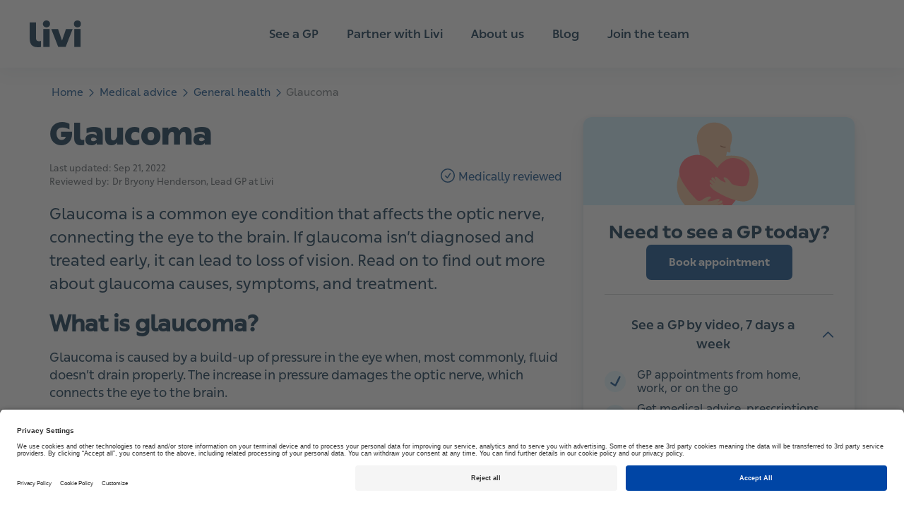

--- FILE ---
content_type: text/html; charset=utf-8
request_url: https://www.livi.co.uk/medical-advice/general-health/glaucoma/
body_size: 31596
content:
<!DOCTYPE html><html lang="en"><head><meta property="og:type" content="website"/><meta name="application-name" content="Livi"/><meta property="og:site_name" content="Livi"/><meta charSet="utf-8"/><meta http-equiv="X-UA-Compatible" content="IE=edge"/><meta name="viewport" content="width=device-width, initial-scale=1.0, shrink-to-fit=no"/><meta name="apple-mobile-web-app-title" content="Livi"/><meta property="og:locale" content="en"/><meta name="format-detection" content="telephone=no"/><link rel="apple-touch-icon" sizes="180x180" href="/images/meta-livi/apple-touch-icon.png"/><link rel="icon" type="image/png" sizes="32x32" href="/images/meta-livi/favicon-32x32.png"/><link rel="icon" type="image/png" sizes="16x16" href="/images/meta-livi/favicon-16x16.png"/><link rel="mask-icon" href="/images/meta-livi/safari-pinned-tab.svg" color="#0a7e85"/><link rel="shortcut icon" href="/images/meta-livi/favicon.ico"/><link rel="preload" href="/fonts/You_Sans-Black.woff2" as="font" type="font/woff2" crossorigin="anonymous"/><link rel="preload" href="/fonts/You_Sans-Bold.woff2" as="font" type="font/woff2" crossorigin="anonymous"/><link rel="preload" href="/fonts/You_Sans-Light.woff2" as="font" type="font/woff2" crossorigin="anonymous"/><link rel="preload" href="/fonts/You_Sans-Medium.woff2" as="font" type="font/woff2" crossorigin="anonymous"/><link rel="preload" href="/fonts/You_Sans-Regular_Italic.woff2" as="font" type="font/woff2" crossorigin="anonymous"/><link rel="preload" href="/fonts/You_Sans-Regular.woff2" as="font" type="font/woff2" crossorigin="anonymous"/><link rel="preconnect" href="https://app.usercentrics.eu"/><meta name="msapplication-TileColor" content="#0a7e85"/><meta name="theme-color" content="#ffffff"/><meta property="og:image" content="//images.ctfassets.net/h8qzhh7m9m8u/6uQVfM4uGIwAcWGgEOmkym/39919c0228a84060173b3131bf124b94/og-livi.png"/><meta property="og:image:secure_url" content="//images.ctfassets.net/h8qzhh7m9m8u/6uQVfM4uGIwAcWGgEOmkym/39919c0228a84060173b3131bf124b94/og-livi.png"/><meta property="og:image:type" content="image/jpeg"/><meta property="og:image:width" content="1200"/><meta property="og:image:height" content="627"/><meta property="og:url" content="https://www.livi.co.uk/medical-advice/general-health/glaucoma/"/><link rel="canonical" href="https://www.livi.co.uk/medical-advice/general-health/glaucoma/"/><link rel="alternate" href="https://www.livi.co.uk/medical-advice/general-health/glaucoma/" hrefLang="en"/><link rel="alternate" href="https://www.livi.co.uk/medical-advice/general-health/glaucoma/" hrefLang="x-default"/><title>Glaucoma | Livi</title><meta name="description" content="Glaucoma is when fluid builds up in the front part of your eye, which increases pressure inside the eye. Read more about glaucoma symptoms and treatment."/><meta property="og:title" content="Glaucoma"/><meta property="og:description" content="Glaucoma is a common eye condition that affects the optic nerve, connecting the eye to the brain. If glaucoma isn’t diagnosed and treated early, it can lead to loss of vision. Read on to find out more about glaucoma causes, symptoms, and treatment. 
"/><meta name="next-head-count" content="37"/><script type="application/ld+json" data-nscript="beforeInteractive">{"type":"application/ld+json","dangerouslySetInnerHTML":{"__html":"{\"@context\":\"https://schema.org\",\"@type\":\"BreadcrumbList\",\"itemListElement\":[{\"@type\":\"ListItem\",\"position\":1,\"item\":{\"@id\":\"https://www.livi.co.uk/medical-advice/\",\"name\":\"Medical advice\"}},{\"@type\":\"ListItem\",\"position\":2,\"item\":{\"@id\":\"https://www.livi.co.uk/medical-advice/general-health/\",\"name\":\"General health\"}},{\"@type\":\"ListItem\",\"position\":3,\"item\":{\"@id\":\"https://www.livi.co.uk/medical-advice/general-health/glaucoma/\",\"name\":\"Glaucoma\"}}]}"}}</script><noscript data-n-css=""></noscript><script defer="" nomodule="" src="/_next/static/chunks/polyfills-c67a75d1b6f99dc8.js"></script><script defer="" src="/_next/static/chunks/4363.a2515eb81cc16599.js"></script><script defer="" src="/_next/static/chunks/163.9133e755214ea3e3.js"></script><script defer="" src="/_next/static/chunks/5182.b963d95fa90a663a.js"></script><script defer="" src="/_next/static/chunks/6078.7413a1b2ba87b093.js"></script><script defer="" src="/_next/static/chunks/6494.10a3f38750767c45.js"></script><script defer="" src="/_next/static/chunks/9167.5d36234267da6eae.js"></script><script src="/_next/static/chunks/webpack-6a6ab8a4c5d180f4.js" defer=""></script><script src="/_next/static/chunks/framework-f29e48ae95cae5a3.js" defer=""></script><script src="/_next/static/chunks/main-19703f6a4d4f0b40.js" defer=""></script><script src="/_next/static/chunks/pages/_app-c632dd0654c0d0b4.js" defer=""></script><script src="/_next/static/chunks/8140-7c19b758e766e866.js" defer=""></script><script src="/_next/static/chunks/17-751956b5b5421602.js" defer=""></script><script src="/_next/static/chunks/2318-8867db009ca54fb8.js" defer=""></script><script src="/_next/static/chunks/6722-b0532346829da6ee.js" defer=""></script><script src="/_next/static/chunks/4002-5032cdad4ab056a5.js" defer=""></script><script src="/_next/static/chunks/8699-7152b83efc0af500.js" defer=""></script><script src="/_next/static/chunks/8979-db8f4a907284d627.js" defer=""></script><script src="/_next/static/chunks/2531-a8cd4e2c58cdf510.js" defer=""></script><script src="/_next/static/chunks/7167-a9b14ae25563d7e8.js" defer=""></script><script src="/_next/static/chunks/9725-167dca1fcb504bc7.js" defer=""></script><script src="/_next/static/chunks/3659-f8c1dee28992e3e7.js" defer=""></script><script src="/_next/static/chunks/5859-5e724f253afac4ae.js" defer=""></script><script src="/_next/static/chunks/7784-02f0b7a931b9fe65.js" defer=""></script><script src="/_next/static/chunks/2110-9651747d0f38a450.js" defer=""></script><script src="/_next/static/chunks/4816-7b0be46123212ad8.js" defer=""></script><script src="/_next/static/chunks/7864-0a5667afda23cbba.js" defer=""></script><script src="/_next/static/chunks/7769-ffbdd387396604df.js" defer=""></script><script src="/_next/static/chunks/8758-59f39bd0f439903f.js" defer=""></script><script src="/_next/static/chunks/pages/medical-advice/%5Bcategory%5D/%5B...slug%5D-87b5fa2b8ce54c63.js" defer=""></script><script src="/_next/static/AK-Ny9TMgxc6EYolhDeZr/_buildManifest.js" defer=""></script><script src="/_next/static/AK-Ny9TMgxc6EYolhDeZr/_ssgManifest.js" defer=""></script></head><body><div id="__next"><script async="" data-language="en" data-settings-id="LkFQ29FYS" id="usercentrics-cmp" src="https://app.usercentrics.eu/browser-ui/latest/loader.js"></script><style data-emotion="css-global 1tlynzf">.usercentrics-button *{font-family:family_regular,"Helvetica Neue",Helvetica,Arial,sans-serif!important;}.uc-banner-content{display:-webkit-box;display:-webkit-flex;display:-ms-flexbox;display:flex;-webkit-box-pack:center;-ms-flex-pack:center;-webkit-justify-content:center;justify-content:center;}.uc-dropdown-menu.lan-opened{width:50px;text-align:center;}.usercentrics-button #uc-banner-modal #uc-btn-outside-click-banner-modal{height:100%!important;width:100%!important;background-color:rgba(0, 0, 0, 0.6)!important;}.usercentrics-button.uc-button-hidden .uc-banner-content>div{max-width:114rem!important;margin-left:auto;margin-right:auto;}#usercentrics-button .uc-overflow-hidden,.uc-embed .uc-overflow-hidden{overflow:hidden!important;}.usercentrics-button.layout-1 .uc-banner-content .btn-list .uc-btn.uc-btn-primary{border-radius:6px!important;background-color:#004484!important;color:#FFFFFF!important;box-shadow:none!important;}.usercentrics-button.layout-1 .uc-banner-content .btn-list .uc-btn.uc-btn-default{border-radius:6px!important;background-color:#FFFFFF!important;color:#000000!important;border:2px solid #000000;box-shadow:none!important;}#usercentrics-button #uc-banner-modal .uc-banner-content{border-top:none!important;border-color:#000000;box-shadow:none!important;background-color:#FFFFFF!important;}#usercentrics-button #uc-banner-modal .uc-banner-content .uc-optin-description{color:#000000!important;}#usercentrics-button #uc-center-modal .secondary-basic .uc-card-body .uc-category-row .uc-category-desc .uc-category-title,#usercentrics-button #uc-center-modal .secondary-advance .uc-card-body .uc-category-row .uc-category-desc .uc-category-title{font-size:inherit!important;font-family:family_regular,"Helvetica Neue",Helvetica,Arial,sans-serif!important;}#usercentrics-button input[type=checkbox].uc-form-check-input:checked+label::before,.uc-embed input[type=checkbox].uc-form-check-input:checked+label::before{content:'';background-color:#004484;border-color:#004484;}#usercentrics-button span.uc-banner-links-separator,#usercentrics-button #uc-banner-modal .uc-banner-links a,.usercentrics-button .uc-corner-modal .uc-corner-modal-content .uc-nav-tabs a.uc-active{color:#000000!important;}.usercentrics-button.layout-1 .uc-corner-modal .uc-corner-modal-content .uc-nav-tabs{background:#FFFFFF!important;color:#000000!important;}.usercentrics-button .uc-corner-modal .uc-card-footer .uc-save-settings-button{background-color:#004484!important;}#usercentrics-button #uc-corner-modal.layout-1 .uc-powered-by-footer{display:none!important;}#usercentrics-button .uc-powered-by-footer{display:none!important;}.btn-list{display:-webkit-box;display:-webkit-flex;display:-ms-flexbox;display:flex;-webkit-flex-direction:column;-ms-flex-direction:column;flex-direction:column;}@media (min-width: 640px){#usercentrics-button.layout-1 #uc-banner-modal .btn-list .uc-btn{width:30%!important;margin-right:1%!important;}.btn-list{-webkit-flex-direction:row;-ms-flex-direction:row;flex-direction:row;}}#uc-btn-accept-banner{-webkit-order:1;-ms-flex-order:1;order:1;}#uc-btn-more-info-banner{-webkit-order:3;-ms-flex-order:3;order:3;}#uc-btn-deny-banner{-webkit-order:2;-ms-flex-order:2;order:2;}</style><style data-emotion="css-global 13o8n2v">*{margin:0;padding:0;border:0;vertical-align:baseline;-webkit-text-decoration:none;text-decoration:none;-webkit-tap-highlight-color:transparent;}@font-face{font-family:family_regular;font-weight:400;src:url(/fonts/You_Sans-Regular.woff2) format('woff2');font-display:swap;}@font-face{font-family:family_medium;font-weight:500;src:url(/fonts/You_Sans-Medium.woff2) format('woff2');font-display:swap;}@font-face{font-family:family_light;font-weight:300;src:url(/fonts/You_Sans-Light.woff2) format('woff2');font-display:swap;}@font-face{font-family:family_bold;font-weight:700;src:url(/fonts/You_Sans-Bold.woff2) format('woff2');font-display:swap;}@font-face{font-family:family_black;font-weight:700;src:url(/fonts/You_Sans-Black.woff2) format('woff2');font-display:swap;}@font-face{font-family:family_italic;font-weight:400;src:url(/fonts/You_Sans-Regular_Italic.woff2) format('woff2');font-display:swap;}body{margin:0;font-family:family_regular,"Helvetica Neue",Helvetica,Arial,sans-serif;overflow-wrap:anywhere;text-rendering:geometricPrecision;-webkit-font-smoothing:antialiased;-moz-osx-font-smoothing:grayscale;font-size:2rem;}.body-lock{overflow:hidden;position:fixed;width:100%;}.visually-hidden{position:absolute;left:-9999px;top:auto;width:1px;height:1px;overflow:hidden;}input,textarea,select,button{font-family:family_regular,"Helvetica Neue",Helvetica,Arial,sans-serif;text-rendering:inherit;-webkit-appearance:none;}button{cursor:pointer;background-color:transparent;}input,textarea,select{font-size:2rem;}*:focus{outline:none;box-shadow:none;}html{font-size:62.5%;}h1,h2,h3,h4,h5,h6{line-height:1.3;font-family:family_bold,"Helvetica Neue",Helvetica,Arial,sans-serif;}h1{line-height:1.1;margin-bottom:1.5rem;font-size:2.4rem;}@media (min-width:640px){h1{font-size:2.6rem;}}@media (min-width:960px){h1{font-size:3.2rem;}}@media (min-width:1200px){h1{font-size:4.2rem;}}h2{font-size:2.2rem;font-weight:900;font-family:family_black,"Helvetica Neue",Helvetica,Arial,sans-serif;}@media (min-width:960px){h2{font-size:3.2rem;}}h3{font-size:2rem;}@media (min-width:960px){h3{font-size:2.2rem;}}h4{font-size:1.8rem;}h5{font-size:1.6rem;}h6{font-size:1.6rem;text-transform:uppercase;letter-spacing:1.75px;}p{line-height:1.4;font-family:family_regular,"Helvetica Neue",Helvetica,Arial,sans-serif;font-size:1.6rem;}@media (min-width:960px){p{font-size:1.8rem;}}strong,b{font-family:family_bold,"Helvetica Neue",Helvetica,Arial,sans-serif;font-weight:700;}</style><style data-emotion="css 1kkc3iy">.css-1kkc3iy{position:-webkit-sticky;position:sticky;overflow:auto;top:0;z-index:10;background-color:#FFFFFF;}@media (min-width:960px){.css-1kkc3iy{display:none;}}</style><nav aria-label="Main menu" class="css-1kkc3iy"><style data-emotion="css irivyx">.css-irivyx{height:6rem;padding:0 2rem;display:-webkit-box;display:-webkit-flex;display:-ms-flexbox;display:flex;-webkit-box-pack:justify;-webkit-justify-content:space-between;justify-content:space-between;-webkit-align-items:center;-webkit-box-align:center;-ms-flex-align:center;align-items:center;border-bottom:1px solid #FFFFFF33;box-sizing:border-box;box-shadow:0px 15px 23px rgba(21, 61, 87, 0.08);}@media (min-width:960px){.css-irivyx{display:none;}}</style><div class="css-irivyx"><style data-emotion="css 1ebn3yd">.css-1ebn3yd{border-radius:6px;padding:0.2rem;height:3.8rem;}.css-1ebn3yd:focus-visible{outline:2px solid #002845;}</style><a href="/" id="Livi-logo" title="Livi" class="css-1ebn3yd"><style data-emotion="css 15dwmly">.css-15dwmly{width:auto;max-width:90%;}@media (min-width:960px){.css-15dwmly{max-width:100%;}}</style><img height="38" width="74" src="/logos/livi-logo.svg" alt="Livi-logo" class="css-15dwmly"/></a><style data-emotion="css s5xdrg">.css-s5xdrg{display:-webkit-box;display:-webkit-flex;display:-ms-flexbox;display:flex;-webkit-align-items:center;-webkit-box-align:center;-ms-flex-align:center;align-items:center;}</style><div class="css-s5xdrg"><style data-emotion="css 1lb6m41">.css-1lb6m41{background-color:transparent;padding:0.2rem;border-radius:6px;height:4.4rem;box-sizing:content-box;border:2px solid transparent;}.css-1lb6m41:focus-visible{border-color:#0F3151;}</style><button type="button" aria-label="Open main menu" class="css-1lb6m41"><style data-emotion="css 1bs8wnl">.css-1bs8wnl{-webkit-transition:all 0.15s ease-in-out;transition:all 0.15s ease-in-out;}</style><svg width="44" height="44" viewBox="0 0 45 39" fill="none" xmlns="http://www.w3.org/2000/svg" alt="" loading="lazy" class="css-1bs8wnl" aria-hidden="true" focusable="false"><circle cx="20" cy="20" r="20" fill="#002845"></circle><rect width="32" height="32" transform="translate(4 4)" fill="url(#paint0_linear_392_15450)" fill-opacity="0.01"></rect><path fill-rule="evenodd" clip-rule="evenodd" d="M10 14C10 13.4477 10.4477 13 11 13H29C29.5523 13 30 13.4477 30 14C30 14.5523 29.5523 15 29 15H11C10.4477 15 10 14.5523 10 14Z" fill="white"></path><path fill-rule="evenodd" clip-rule="evenodd" d="M10 20C10 19.4477 10.4477 19 11 19H29C29.5523 19 30 19.4477 30 20C30 20.5523 29.5523 21 29 21H11C10.4477 21 10 20.5523 10 20Z" fill="white"></path><path fill-rule="evenodd" clip-rule="evenodd" d="M10 26C10 25.4477 10.4477 25 11 25H29C29.5523 25 30 25.4477 30 26C30 26.5523 29.5523 27 29 27H11C10.4477 27 10 26.5523 10 26Z" fill="white"></path><defs><linearGradient id="paint0_linear_392_15450" x1="16" y1="0" x2="16" y2="32" gradientUnits="userSpaceOnUse"><stop stop-color="white" stop-opacity="0.01"></stop><stop offset="0.0001" stop-color="white" stop-opacity="0"></stop></linearGradient></defs></svg></button></div></div></nav><style data-emotion="css nhjzbr">.css-nhjzbr{position:-webkit-sticky;position:sticky;top:0;z-index:10;background-color:white;box-shadow:0px 5px 23px rgba(21, 61, 87, 0.08);display:none;-webkit-box-pack:center;-ms-flex-pack:center;-webkit-justify-content:center;justify-content:center;box-sizing:border-box;padding:0 2.4rem;}@media (min-width:960px){.css-nhjzbr{display:-webkit-box;display:-webkit-flex;display:-ms-flexbox;display:flex;}}@media (min-width:1200px){.css-nhjzbr{padding:0 3.2rem;}}</style><nav aria-label="Main menu" class="css-nhjzbr"><style data-emotion="css 1hos7x4">.css-1hos7x4{height:9.6rem;position:relative;display:-webkit-box;display:-webkit-flex;display:-ms-flexbox;display:flex;-webkit-align-items:center;-webkit-box-align:center;-ms-flex-align:center;align-items:center;box-sizing:border-box;margin:0 auto;width:96rem;}@media (min-width:1200px){.css-1hos7x4{width:120rem;}}@media (min-width:1600px){.css-1hos7x4{width:160rem;}}</style><div class="css-1hos7x4"><style data-emotion="css zjik7">.css-zjik7{display:-webkit-box;display:-webkit-flex;display:-ms-flexbox;display:flex;}</style><div class="css-zjik7"><style data-emotion="css 1ebn3yd">.css-1ebn3yd{border-radius:6px;padding:0.2rem;height:3.8rem;}.css-1ebn3yd:focus-visible{outline:2px solid #002845;}</style><a href="/" id="Livi-logo" title="Livi" class="css-1ebn3yd"><style data-emotion="css 5bv9hk">.css-5bv9hk{width:auto;max-width:90%;display:-webkit-box;display:-webkit-flex;display:-ms-flexbox;display:flex;}@media (min-width:960px){.css-5bv9hk{max-width:100%;}}</style><img height="38" width="74" src="/logos/livi-logo.svg" alt="Livi-logo" class="css-5bv9hk"/></a></div><style data-emotion="css w7xar2">.css-w7xar2{position:relative;display:-webkit-box;display:-webkit-flex;display:-ms-flexbox;display:flex;-webkit-box-pack:center;-ms-flex-pack:center;-webkit-justify-content:center;justify-content:center;height:100%;width:100%;margin:0 auto;max-width:75rem;}@media (min-width:1200px){.css-w7xar2{max-width:98rem;}}.css-w7xar2 a{color:#002845;}.css-w7xar2 a:hover,.css-w7xar2 a:focus-visible{color:#004484;}</style><div class="css-w7xar2"><style data-emotion="css ydkihs">.css-ydkihs{height:100%;width:-webkit-fit-content;width:-moz-fit-content;width:fit-content;display:-webkit-box;display:-webkit-flex;display:-ms-flexbox;display:flex;-webkit-box-pack:center;-ms-flex-pack:center;-webkit-justify-content:center;justify-content:center;-webkit-align-items:center;-webkit-box-align:center;-ms-flex-align:center;align-items:center;list-style:none;}</style><ul role="menubar" class="css-ydkihs"><style data-emotion="css po6wf4">.css-po6wf4{height:100%;padding:0 1.5rem;}@media (min-width:1200px){.css-po6wf4{padding:0 2rem;}}</style><li role="none" class="css-po6wf4"><style data-emotion="css 1r4sto9">.css-1r4sto9{height:100%;display:-webkit-box;display:-webkit-flex;display:-ms-flexbox;display:flex;-webkit-align-items:center;-webkit-box-align:center;-ms-flex-align:center;align-items:center;font-size:1.5rem;font-weight:500;font-family:family_medium,"Helvetica Neue",Helvetica,Arial,sans-serif;}@media (min-width:1200px){.css-1r4sto9{font-size:1.7rem;}}</style><a role="menuitem" href="/see-a-gp/" aria-expanded="false" aria-haspopup="true" id="menuitem|7LIT3NBxCAd4OlJiFkyuMf" title="See a GP" class="css-1r4sto9">See a GP</a></li><li role="none" class="css-po6wf4"><a role="menuitem" href="https://uk-partners.livi.co.uk/" aria-expanded="false" aria-haspopup="true" id="menuitem|5qFGhhN427MOVQ21wA6xBn" title="Partner with Livi" class="css-1r4sto9">Partner with Livi</a></li><li role="none" class="css-po6wf4"><a role="menuitem" href="/about" aria-expanded="false" aria-haspopup="true" id="menuitem|5zey6lALFVEDC13tdmyrog" title="About us" class="css-1r4sto9">About us</a></li><li role="none" class="css-po6wf4"><a role="menuitem" href="https://uk-partners.livi.co.uk/news/" aria-expanded="false" aria-haspopup="true" id="menuitem|59a1ab4Y2s5ZvJKo1ndJQh" title="Blog" class="css-1r4sto9">Blog</a></li><li role="none" class="css-po6wf4"><a role="menuitem" href="https://livihealthcare.teamtailor.com/en-GB?" aria-expanded="false" aria-haspopup="true" id="menuitem|6A0eOnRkK1huXQdwpOjbec" title="Join the team" class="css-1r4sto9">Join the team</a></li></ul></div></div></nav><style data-emotion="css 11pfcjj">.css-11pfcjj{display:-webkit-box;display:-webkit-flex;display:-ms-flexbox;display:flex;-webkit-flex-direction:column;-ms-flex-direction:column;flex-direction:column;min-height:100vh;}</style><div class="css-11pfcjj"><main><style data-emotion="css 1ehv440">.css-1ehv440{display:-webkit-box;display:-webkit-flex;display:-ms-flexbox;display:flex;-webkit-box-pack:center;-ms-flex-pack:center;-webkit-justify-content:center;justify-content:center;padding-bottom:8rem;padding:0 2rem;position:relative;}</style><div class="css-1ehv440"><style data-emotion="css 1r1p0sj">.css-1r1p0sj{width:100%;max-width:114rem;}</style><div class="css-1r1p0sj"><style data-emotion="css xsvpxu">.css-xsvpxu{margin:2rem auto;}</style><div class="css-xsvpxu"><nav aria-label="Breadcrumbs"><style data-emotion="css 1vop664">.css-1vop664{list-style-type:none;font-size:1.3rem;}@media (min-width:640px){.css-1vop664{font-size:1.5rem;}}</style><ol class="css-1vop664"><style data-emotion="css 8irbms">.css-8irbms{display:-webkit-inline-box;display:-webkit-inline-flex;display:-ms-inline-flexbox;display:inline-flex;-webkit-align-items:center;-webkit-box-align:center;-ms-flex-align:center;align-items:center;}</style><li class="css-8irbms"><style data-emotion="css 1u99ko">.css-1u99ko{padding:0.5rem 0.2rem;color:#004484;border:1px solid transparent;}.css-1u99ko:hover,.css-1u99ko:active{color:#0173BC;border-bottom:1px solid #0173BC;}.css-1u99ko:focus-visible{color:#0173BC;border:1px solid #0173BC;border-radius:5px;}</style><a href="/" id="breadcrumbs-home" title="Home" class="css-1u99ko">Home</a><style data-emotion="css 1gt9y5x">.css-1gt9y5x{-webkit-transform:rotate(90deg);-moz-transform:rotate(90deg);-ms-transform:rotate(90deg);transform:rotate(90deg);color:#004484;margin:0.3rem;}</style><style data-emotion="css 1titap1">.css-1titap1{-webkit-transition:all 0.15s ease-in-out;transition:all 0.15s ease-in-out;-webkit-transform:rotate(90deg);-moz-transform:rotate(90deg);-ms-transform:rotate(90deg);transform:rotate(90deg);color:#004484;margin:0.3rem;}</style><svg width="11" height="11" viewBox="0 0 18 10" fill="none" xmlns="http://www.w3.org/2000/svg" alt="" loading="eager" class="css-1titap1" aria-hidden="true" focusable="false"><path d="M1 9L9.00615 0.999999L17 8.98771" stroke="#004484" stroke-opacity="1" stroke-width="2" stroke-linecap="round" stroke-linejoin="round"></path></svg></li><li class="css-8irbms"><a href="/medical-advice/" id="breadcrumbs-medical-advice" title="Medical advice" class="css-1u99ko">Medical advice</a><svg width="11" height="11" viewBox="0 0 18 10" fill="none" xmlns="http://www.w3.org/2000/svg" alt="" loading="eager" class="css-1titap1" aria-hidden="true" focusable="false"><path d="M1 9L9.00615 0.999999L17 8.98771" stroke="#004484" stroke-opacity="1" stroke-width="2" stroke-linecap="round" stroke-linejoin="round"></path></svg></li><li class="css-8irbms"><a href="/medical-advice/general-health/" id="breadcrumbs-general-health" title="General health" class="css-1u99ko">General health</a><svg width="11" height="11" viewBox="0 0 18 10" fill="none" xmlns="http://www.w3.org/2000/svg" alt="" loading="eager" class="css-1titap1" aria-hidden="true" focusable="false"><path d="M1 9L9.00615 0.999999L17 8.98771" stroke="#004484" stroke-opacity="1" stroke-width="2" stroke-linecap="round" stroke-linejoin="round"></path></svg></li><style data-emotion="css 18dsxtg">.css-18dsxtg{display:-webkit-inline-box;display:-webkit-inline-flex;display:-ms-inline-flexbox;display:inline-flex;-webkit-align-items:center;-webkit-box-align:center;-ms-flex-align:center;align-items:center;color:rgba(10,22,31,0.59);padding:0.5rem 0.2rem;}</style><li aria-current="location" class="css-18dsxtg">Glaucoma</li></ol></nav></div><style data-emotion="css 1d57epx">.css-1d57epx{display:-webkit-box;display:-webkit-flex;display:-ms-flexbox;display:flex;-webkit-flex-direction:column;-ms-flex-direction:column;flex-direction:column;}@media (min-width:960px){.css-1d57epx{display:grid;grid-template-columns:calc(65% - 1.5rem) calc(35% - 1.5rem);grid-template-areas:'intro side' 'content side';-webkit-column-gap:3rem;column-gap:3rem;}}</style><div class="css-1d57epx"><style data-emotion="css 143vww6">.css-143vww6 >div{margin-bottom:2.5rem;}@media (min-width:960px){.css-143vww6{grid-area:intro;}}</style><div class="css-143vww6"><header><style data-emotion="css 146n2mv">.css-146n2mv{text-align:left;color:#002845;font-size:3.2rem;font-family:family_black,"Helvetica Neue",Helvetica,Arial,sans-serif;font-weight:900;}@media (min-width:960px){.css-146n2mv{text-align:left;font-size:4.4rem;}}</style><h1 class="css-146n2mv">Glaucoma</h1><style data-emotion="css 1s6m54a">.css-1s6m54a{display:-webkit-box;display:-webkit-flex;display:-ms-flexbox;display:flex;-webkit-box-pack:justify;-webkit-justify-content:space-between;justify-content:space-between;-webkit-flex-direction:column;-ms-flex-direction:column;flex-direction:column;margin-bottom:2rem;}@media (min-width:960px){.css-1s6m54a{-webkit-flex-direction:row;-ms-flex-direction:row;flex-direction:row;}}</style><div class="css-1s6m54a"><style data-emotion="css 1ox1mch">.css-1ox1mch{line-height:0.5rem;}</style><div class="css-1ox1mch"><div><style data-emotion="css 1l81ges">.css-1l81ges{font-size:1.3rem;color:rgba(10,22,31,0.7);}</style><style data-emotion="css 19qbcgt">.css-19qbcgt{text-align:left;color:#002845;line-height:1.5;font-size:1.3rem;color:rgba(10,22,31,0.7);}</style><span class="css-19qbcgt e33xbi30">Last updated: </span><span class="css-19qbcgt e33xbi30"><time dateTime="2022-09-21">Sep 21, 2022</time></span></div><div aria-labelledby="medical-reviewers-top-reviewers-title"><style data-emotion="css 1cumcw">.css-1cumcw{color:rgba(10,22,31,0.7);display:inline-block;margin-right:0.4rem;font-size:1.3rem;font-family:family_regular,"Helvetica Neue",Helvetica,Arial,sans-serif;font-weight:400;}</style><h3 id="medical-reviewers-top-reviewers-title" class="css-1cumcw">Reviewed by:</h3><style data-emotion="css 1ebm0l3">.css-1ebm0l3{color:rgba(10,22,31,0.7);display:inline-block;}.css-1ebm0l3 dt{display:inline-block;}.css-1ebm0l3 dd{display:inline-block;}</style><dl data-testid="medical-reviewers-top" class="css-1ebm0l3"><div><dt><p class="css-19qbcgt e33xbi30">Dr Bryony Henderson</p></dt><dd><p class="css-19qbcgt e33xbi30">, Lead GP at Livi</p></dd></div></dl></div></div><style data-emotion="css 7pgfat">.css-7pgfat{display:-webkit-box;display:-webkit-flex;display:-ms-flexbox;display:flex;-webkit-box-pack:start;-ms-flex-pack:start;-webkit-justify-content:flex-start;justify-content:flex-start;margin-top:1rem;}</style><div class="css-7pgfat"><style data-emotion="css u7ytkp">.css-u7ytkp{margin-right:0.5rem;}</style><style data-emotion="css 1q4vogi">.css-1q4vogi{-webkit-transition:all 0.15s ease-in-out;transition:all 0.15s ease-in-out;margin-right:0.5rem;}</style><svg width="20" height="20" viewBox="0 0 20 20" fill="none" xmlns="http://www.w3.org/2000/svg" alt="" loading="lazy" class="css-1q4vogi" aria-hidden="true" focusable="false"><path fill="#004484" fill-rule="evenodd" clip-rule="evenodd" d="M0 10C0 4.47715 4.47715 0 10 0C15.5228 0 20 4.47715 20 10C20 15.5228 15.5228 20 10 20C4.47715 20 0 15.5228 0 10ZM10 1.53846C5.32682 1.53846 1.53846 5.32682 1.53846 10C1.53846 14.6732 5.32682 18.4615 10 18.4615C14.6732 18.4615 18.4615 14.6732 18.4615 10C18.4615 5.32682 14.6732 1.53846 10 1.53846ZM13.9603 6.37769C14.3155 6.61064 14.4147 7.08749 14.1817 7.44276L10.1466 13.5966C10.0229 13.7852 9.82266 13.9101 9.59885 13.9381C9.37505 13.9661 9.15022 13.8945 8.98386 13.7422L6.09595 11.0983C5.78261 10.8114 5.76114 10.3248 6.04802 10.0115C6.33489 9.69812 6.82147 9.67666 7.13482 9.96353L9.35582 11.9969L12.8952 6.59916C13.1281 6.24389 13.605 6.14473 13.9603 6.37769Z"></path></svg><style data-emotion="css o5ieap">.css-o5ieap{font-size:1.6rem;color:#004484;margin-top:0.2rem;}</style><span class="css-o5ieap">Medically reviewed</span></div></div><style data-emotion="css zkbydt">.css-zkbydt p{font-size:2rem;}@media (min-width:960px){.css-zkbydt p{font-size:2.2rem;}}</style><style data-emotion="css u92zod">.css-u92zod{line-height:1.4;max-width:720px;width:100%;text-align:left;color:#002845;}.css-u92zod p{margin-bottom:2rem;}.css-u92zod img{max-width:100%;height:auto;}.css-u92zod h1,.css-u92zod h2,.css-u92zod h3,.css-u92zod h4,.css-u92zod h5,.css-u92zod h6{font-family:family_medium,"Helvetica Neue",Helvetica,Arial,sans-serif;margin-bottom:1.5rem;}.css-u92zod h1{font-size:4.4rem;}.css-u92zod strong{font-weight:700;font-family:family_bold,"Helvetica Neue",Helvetica,Arial,sans-serif;margin-bottom:1.5rem;}.css-u92zod blockquote{margin-left:40px;margin-right:40px;}.css-u92zod blockquote:before{content:"";background-image:url(/images/ic-quote-sign.svg);display:block;width:5rem;height:3.5rem;margin-bottom:1.5rem;-webkit-background-position:center;background-position:center;-webkit-background-size:contain;background-size:contain;background-repeat:no-repeat;}.css-u92zod blockquote p{font-family:family_italic,"Helvetica Neue",Helvetica,Arial,sans-serif;line-height:1.9;text-align:left;margin-bottom:2rem;}.css-u92zod table{font-size:1.5rem;width:100%;}.css-u92zod table th,.css-u92zod table td{padding:1rem 2rem 1rem 0;word-wrap:normal;vertical-align:middle;}.css-u92zod table tr{border-bottom:2px solid rgba(10,22,31,0.1);}.css-u92zod table img{width:5rem;height:auto;}@media (min-width:960px){.css-u92zod table img{width:10rem;}}@media (min-width:960px){.css-u92zod table{font-size:initial;}}.css-u92zod ul,.css-u92zod ol{padding:0 2rem;}.css-u92zod li{margin:2rem 0;font-size:1.6rem;}.css-u92zod p{font-size:2rem;}@media (min-width:960px){.css-u92zod p{font-size:2.2rem;}}</style><div class="css-u92zod"><style data-emotion="css klonbw">.css-klonbw{text-align:left;color:#002845;line-height:1.5;}</style><p class="css-klonbw e33xbi30">Glaucoma is a common eye condition that affects the optic nerve, connecting the eye to the brain. If glaucoma isn’t diagnosed and treated early, it can lead to loss of vision. Read on to find out more about glaucoma causes, symptoms, and treatment.</p></div></header></div><style data-emotion="css t8wl9j">.css-t8wl9j{scroll-margin-top:10rem;}.css-t8wl9j >div{margin-bottom:2.5rem;}@media (min-width:960px){.css-t8wl9j{-webkit-align-self:flex-start;-ms-flex-item-align:flex-start;align-self:flex-start;position:-webkit-sticky;position:sticky;top:12rem;grid-area:side;}}</style><div id="need-to-see-a-gp-today" class="css-t8wl9j"><style data-emotion="css 1d3w5wq">.css-1d3w5wq{width:100%;}</style><style data-emotion="css 1r94umr">.css-1r94umr{border-radius:12px;overflow:hidden;background-color:#FFFFFF;box-shadow:0px 12px 19px rgba(21, 61, 87, 0.1),0px 1px 6px rgba(21, 61, 87, 0.1);width:100%;}</style><div class="css-1r94umr"><div style="opacity:1;height:auto"><style data-emotion="css 1t04pqd">.css-1t04pqd{width:100%;height:auto;display:none;}@media (min-width:960px){.css-1t04pqd{display:block;}}</style><img width="400" height="130" src="/images/hugging-heart.svg" alt="" loading="eager" class="css-1t04pqd"/></div><style data-emotion="css v2vpr5">.css-v2vpr5{padding:2rem 3rem;}</style><aside class="css-v2vpr5"><style data-emotion="css qg4v3w">.css-qg4v3w{text-align:center;color:#002845;font-size:2.6rem;font-family:family_bold,"Helvetica Neue",Helvetica,Arial,sans-serif;}</style><p class="css-qg4v3w">Need to see a GP today?</p><style data-emotion="css 1g172tu">.css-1g172tu{margin-top:1rem;margin:0 auto;}</style><style data-emotion="css 19711hy">.css-19711hy{position:relative;box-sizing:border-box;cursor:pointer;-webkit-user-select:none;-moz-user-select:none;-ms-user-select:none;user-select:none;display:-webkit-box;display:-webkit-flex;display:-ms-flexbox;display:flex;-webkit-flex-direction:row;-ms-flex-direction:row;flex-direction:row;-webkit-align-items:center;-webkit-box-align:center;-ms-flex-align:center;align-items:center;-webkit-box-pack:center;-ms-flex-pack:center;-webkit-justify-content:center;justify-content:center;text-align:center;border-radius:7px;height:4.4rem;width:100%;min-width:10rem;padding:0 3rem;border:2px solid transparent;font-family:family_bold,"Helvetica Neue",Helvetica,Arial,sans-serif;font-weight:700;font-size:1.4rem;color:#FFFFFF;background-color:#004484;-webkit-transition:all 0.15s ease-in-out;transition:all 0.15s ease-in-out;transition-property:transform,color;margin-top:1rem;margin:0 auto;}.css-19711hy:hover{background-color:#0173BC;border:2px solid transparent;color:#FFFFFF;}.css-19711hy:focus-visible{background-color:#0173BC;border:2px solid transparent;}.css-19711hy:active{background-color:#0173BC;-webkit-transform:scale(0.96);-moz-transform:scale(0.96);-ms-transform:scale(0.96);transform:scale(0.96);}.css-19711hy:disabled{background:rgba(10,22,31,0.2);color:rgba(10,22,31,0.4);cursor:inherit;}@media (min-width:640px){.css-19711hy{width:-webkit-fit-content;width:-moz-fit-content;width:fit-content;height:5rem;font-size:1.5rem;}}@media (min-width:1600px){.css-19711hy{height:5.6rem;font-size:1.6rem;}}</style><a id="button|medical-page-primary-CTA|book-appointment" href="/download/" target="_self" rel="" data-testid="button" class="css-19711hy" title="Book appointment">Book appointment</a><style data-emotion="css qtcns">.css-qtcns{display:none;}@media (min-width:960px){.css-qtcns{display:block;}}</style><div class="css-qtcns"><div class="css-1d3w5wq" style="opacity:1;height:auto"><style data-emotion="css dwd3b">.css-dwd3b{width:100%;margin-top:2rem;background-color:rgba(10,22,31,0.2);}</style><style data-emotion="css ie0y44">.css-ie0y44{height:1px;background-color:rgba(10,22,31,0.1);width:100%;margin-top:2rem;background-color:rgba(10,22,31,0.2);}</style><div class="css-ie0y44"></div><style data-emotion="css lw0nib">.css-lw0nib{width:100%;border-bottom:1px solid;border-color:rgba(10,22,31,0.2);padding:3rem 0;}</style><div class="css-lw0nib"><style data-emotion="css v1rjoy">.css-v1rjoy{position:relative;display:-webkit-box;display:-webkit-flex;display:-ms-flexbox;display:flex;-webkit-flex-direction:row;-ms-flex-direction:row;flex-direction:row;-webkit-box-pack:justify;-webkit-justify-content:space-between;justify-content:space-between;width:100%;cursor:pointer;-webkit-user-select:none;-moz-user-select:none;-ms-user-select:none;user-select:none;-webkit-align-items:center;-webkit-box-align:center;-ms-flex-align:center;align-items:center;background-color:transparent;padding:3rem 0;margin:-3rem 0;}.css-v1rjoy:focus-visible{outline:2px solid #004484;}</style><button type="button" data-testid="accordion-test-0" aria-expanded="true" aria-controls="accordion-0" id="accordion-title-0" class="css-v1rjoy"><style data-emotion="css 1idkcwz">.css-1idkcwz{margin:0 3rem;width:100%;font-family:family_medium,"Helvetica Neue",Helvetica,Arial,sans-serif;}</style><style data-emotion="css 1s1mmxr">.css-1s1mmxr{text-align:center;color:#002845;line-height:1.5;margin:0 3rem;width:100%;font-family:family_medium,"Helvetica Neue",Helvetica,Arial,sans-serif;}</style><p class="css-1s1mmxr e33xbi30">See a GP by video, 7 days a week</p><style data-emotion="css 1roi3ld">.css-1roi3ld{height:100%;-webkit-transition:-webkit-transform 0.25s;transition:transform 0.25s;-webkit-transform:rotate(0deg);-moz-transform:rotate(0deg);-ms-transform:rotate(0deg);transform:rotate(0deg);}@media (min-width:640px){.css-1roi3ld{bottom:2px;}}@media (min-width:960px){.css-1roi3ld{bottom:initial;}}</style><style data-emotion="css 1amovnp">.css-1amovnp{-webkit-transition:all 0.15s ease-in-out;transition:all 0.15s ease-in-out;height:100%;-webkit-transition:-webkit-transform 0.25s;transition:transform 0.25s;-webkit-transform:rotate(0deg);-moz-transform:rotate(0deg);-ms-transform:rotate(0deg);transform:rotate(0deg);}@media (min-width:640px){.css-1amovnp{bottom:2px;}}@media (min-width:960px){.css-1amovnp{bottom:initial;}}</style><svg width="20" height="20" viewBox="0 0 18 10" fill="none" xmlns="http://www.w3.org/2000/svg" alt="chevron" loading="lazy" class="css-1amovnp" aria-hidden="true" focusable="false"><path d="M1 9L9.00615 0.999999L17 8.98771" stroke="#004484" stroke-opacity="1" stroke-width="2" stroke-linecap="round" stroke-linejoin="round"></path></svg></button><div data-testid="motion-div-0" role="region" id="accordion-0" style="opacity:1;height:auto"><style data-emotion="css 3kvxax">.css-3kvxax{padding:2rem 0 0;}</style><div class="css-3kvxax"><style data-emotion="css 1tqx2d7">.css-1tqx2d7{display:-webkit-box;display:-webkit-flex;display:-ms-flexbox;display:flex;-webkit-flex-direction:row;-ms-flex-direction:row;flex-direction:row;margin:0 0 1rem 0;-webkit-align-items:center;-webkit-box-align:center;-ms-flex-align:center;align-items:center;}</style><div class="css-1tqx2d7"><style data-emotion="css 1d3myfx">.css-1d3myfx{margin:0 1.6rem 0 0;}</style><div class="css-1d3myfx"><style data-emotion="css geh0fq">.css-geh0fq{display:-webkit-box;display:-webkit-flex;display:-ms-flexbox;display:flex;-webkit-align-items:center;-webkit-box-align:center;-ms-flex-align:center;align-items:center;-webkit-box-pack:center;-ms-flex-pack:center;-webkit-justify-content:center;justify-content:center;width:3rem;height:3rem;border-radius:50%;background-color:#E6FBFF;}</style><div class="css-geh0fq"><style data-emotion="css 1bs8wnl">.css-1bs8wnl{-webkit-transition:all 0.15s ease-in-out;transition:all 0.15s ease-in-out;}</style><svg width="15" height="15" viewBox="0 0 52 54" fill="none" xmlns="http://www.w3.org/2000/svg" alt="check" loading="lazy" class="css-1bs8wnl" aria-hidden="true" focusable="false"><path d="M0.225025 34.8436C-0.313286 36.8557 0.476625 39.0203 2.1667 40.183C8.069 44.1979 21.3702 53.0772 24.3523 53.7074C28.2102 54.5192 30.2493 50.1977 31.3404 47.8734C32.4314 45.5491 50.9685 11.085 51.486 6.2374C51.9981 1.39085 47.7171 -0.425986 45.4906 1.59598C41.0331 5.64674 25.9226 40.148 24.7914 41.6736C23.6437 43.2022 22.0454 42.7806 18.6069 40.5981C16.5938 39.3083 11.1414 35.3731 7.00506 32.3505C4.45066 30.4866 1.02448 31.7669 0.225025 34.8436Z" fill="#004484"></path></svg></div></div><style data-emotion="css otm746">.css-otm746{font-size:1.6rem;text-align:left;}</style><style data-emotion="css s0gk1p">.css-s0gk1p{color:#002845;font-size:1.6rem;text-align:left;}</style><div class="css-s0gk1p">GP appointments from home, work, or on the go</div></div><div class="css-1tqx2d7"><div class="css-1d3myfx"><div class="css-geh0fq"><svg width="15" height="15" viewBox="0 0 52 54" fill="none" xmlns="http://www.w3.org/2000/svg" alt="check" loading="lazy" class="css-1bs8wnl" aria-hidden="true" focusable="false"><path d="M0.225025 34.8436C-0.313286 36.8557 0.476625 39.0203 2.1667 40.183C8.069 44.1979 21.3702 53.0772 24.3523 53.7074C28.2102 54.5192 30.2493 50.1977 31.3404 47.8734C32.4314 45.5491 50.9685 11.085 51.486 6.2374C51.9981 1.39085 47.7171 -0.425986 45.4906 1.59598C41.0331 5.64674 25.9226 40.148 24.7914 41.6736C23.6437 43.2022 22.0454 42.7806 18.6069 40.5981C16.5938 39.3083 11.1414 35.3731 7.00506 32.3505C4.45066 30.4866 1.02448 31.7669 0.225025 34.8436Z" fill="#004484"></path></svg></div></div><div class="css-s0gk1p">Get medical advice, prescriptions and referrals</div></div><div class="css-1tqx2d7"><div class="css-1d3myfx"><div class="css-geh0fq"><svg width="15" height="15" viewBox="0 0 52 54" fill="none" xmlns="http://www.w3.org/2000/svg" alt="check" loading="lazy" class="css-1bs8wnl" aria-hidden="true" focusable="false"><path d="M0.225025 34.8436C-0.313286 36.8557 0.476625 39.0203 2.1667 40.183C8.069 44.1979 21.3702 53.0772 24.3523 53.7074C28.2102 54.5192 30.2493 50.1977 31.3404 47.8734C32.4314 45.5491 50.9685 11.085 51.486 6.2374C51.9981 1.39085 47.7171 -0.425986 45.4906 1.59598C41.0331 5.64674 25.9226 40.148 24.7914 41.6736C23.6437 43.2022 22.0454 42.7806 18.6069 40.5981C16.5938 39.3083 11.1414 35.3731 7.00506 32.3505C4.45066 30.4866 1.02448 31.7669 0.225025 34.8436Z" fill="#004484"></path></svg></div></div><div class="css-s0gk1p">Free NHS service in eligible areas</div></div></div></div></div><style data-emotion="css 1kbauqk">.css-1kbauqk{text-align:center;margin:2rem 0;}</style><div class="css-1kbauqk"><style data-emotion="css 1ste71u">.css-1ste71u{position:relative;margin:0 auto;width:120px;}</style><div class="css-1ste71u"><style data-emotion="css 150cbfi">.css-150cbfi{position:absolute;background-image:linear-gradient(90deg, #FBD100 0%, #FBD100 98.00000000000001%, transparent 98.00000000000001%, transparent 100%);-webkit-mask-image:url(/images/stars-fill.svg);mask-image:url(/images/stars-fill.svg);-webkit-mask-size:contain;mask-size:contain;height:30px;width:120px;}</style><div class="css-150cbfi"></div><style data-emotion="css 15ltw7t">.css-15ltw7t{background-color:#FBD100;-webkit-mask-image:url(/images/stars-border.svg);mask-image:url(/images/stars-border.svg);-webkit-mask-size:contain;mask-size:contain;height:30px;width:120px;}</style><div class="css-15ltw7t"></div></div><div>Average rating in App Store</div></div></div></div></aside></div><style data-emotion="css 3vng30">.css-3vng30{padding:2rem;border-left:8px solid #004484;}</style><style data-emotion="css 1nwx9wo">.css-1nwx9wo{border-radius:12px;overflow:hidden;background-color:#FFFFFF;box-shadow:0px 12px 19px rgba(21, 61, 87, 0.1),0px 1px 6px rgba(21, 61, 87, 0.1);padding:2rem;border-left:8px solid #004484;}</style><div class="css-1nwx9wo"><nav aria-label="Table of contents"><style data-emotion="css t6cejc">.css-t6cejc{font-size:2rem;color:#002845;font-family:family_bold,"Helvetica Neue",Helvetica,Arial,sans-serif;}</style><p class="css-t6cejc">Sections</p><style data-emotion="css qr8q5p">.css-qr8q5p{list-style:none;}</style><ul class="css-qr8q5p"><style data-emotion="css 1oax00r">.css-1oax00r{margin:1rem 0;}</style><li class="css-1oax00r"><style data-emotion="css 1ov8nfr">.css-1ov8nfr{margin-left:-1px;font-family:family_regular,"Helvetica Neue",Helvetica,Arial,sans-serif;}.css-1ov8nfr:focus-visible{margin-left:-5px;}</style><style data-emotion="css 178gryn">.css-178gryn{color:#004484;border-bottom:1px solid #004484;margin:2px 4px 0px 4px;cursor:pointer;margin-left:-1px;font-family:family_regular,"Helvetica Neue",Helvetica,Arial,sans-serif;}.css-178gryn:active{color:#004484;border-color:#004484;}.css-178gryn:hover{color:#0173BC;border-color:#0173BC;}.css-178gryn:focus-visible{border-radius:5px;margin:0;border:1px solid #004484;padding:0 3px;}.css-178gryn:focus-visible{margin-left:-5px;}</style><a id="anchor|toc|what-is-glaucoma" title="What is glaucoma?" class="css-178gryn" href="#what-is-glaucoma">What is glaucoma?</a></li><li class="css-1oax00r"><a id="anchor|toc|what-are-the-different-types-of-glaucoma" title="What are the different types of glaucoma? " class="css-178gryn" href="#what-are-the-different-types-of-glaucoma">What are the different types of glaucoma? </a></li><li class="css-1oax00r"><a id="anchor|toc|what-are-the-symptoms-of-glaucoma" title="What are the symptoms of glaucoma?" class="css-178gryn" href="#what-are-the-symptoms-of-glaucoma">What are the symptoms of glaucoma?</a></li><li class="css-1oax00r"><a id="anchor|toc|what-causes-glaucoma" title="What causes glaucoma?" class="css-178gryn" href="#what-causes-glaucoma">What causes glaucoma?</a></li><li class="css-1oax00r"><a id="anchor|toc|can-you-test-for-glaucoma" title="Can you test for glaucoma?" class="css-178gryn" href="#can-you-test-for-glaucoma">Can you test for glaucoma?</a></li><li class="css-1oax00r"><a id="anchor|toc|what-is-the-best-glaucoma-treatment" title="What is the best glaucoma treatment? " class="css-178gryn" href="#what-is-the-best-glaucoma-treatment">What is the best glaucoma treatment? </a></li><li class="css-1oax00r"><a id="anchor|toc|when-should-i-speak-to-a-doctor-about-glaucoma" title="When should I speak to a doctor about glaucoma?" class="css-178gryn" href="#when-should-i-speak-to-a-doctor-about-glaucoma">When should I speak to a doctor about glaucoma?</a></li><li class="css-1oax00r"><a id="anchor|toc|what-can-livi-do" title="What can Livi do?" class="css-178gryn" href="#what-can-livi-do">What can Livi do?</a></li></ul></nav></div></div><style data-emotion="css 18xism6">.css-18xism6 >div{margin-bottom:2.5rem;}@media (min-width:960px){.css-18xism6{grid-area:content;}}</style><div class="css-18xism6"><style data-emotion="css 1uw7et5">.css-1uw7et5{line-height:1.4;color:#002845;width:100%;}.css-1uw7et5 p{margin-bottom:2rem;}.css-1uw7et5 img{max-width:100%;height:auto;}.css-1uw7et5 h1,.css-1uw7et5 h2,.css-1uw7et5 h3,.css-1uw7et5 h4,.css-1uw7et5 h5,.css-1uw7et5 h6{font-family:family_medium,"Helvetica Neue",Helvetica,Arial,sans-serif;margin-bottom:1.5rem;}.css-1uw7et5 h1{font-size:4.4rem;}.css-1uw7et5 strong{font-weight:700;font-family:family_bold,"Helvetica Neue",Helvetica,Arial,sans-serif;margin-bottom:1.5rem;}.css-1uw7et5 blockquote{margin-left:40px;margin-right:40px;}.css-1uw7et5 blockquote:before{content:"";background-image:url(/images/ic-quote-sign.svg);display:block;width:5rem;height:3.5rem;margin-bottom:1.5rem;-webkit-background-position:center;background-position:center;-webkit-background-size:contain;background-size:contain;background-repeat:no-repeat;}.css-1uw7et5 blockquote p{font-family:family_italic,"Helvetica Neue",Helvetica,Arial,sans-serif;line-height:1.9;text-align:left;margin-bottom:2rem;}.css-1uw7et5 ul,.css-1uw7et5 ol{padding:0 2rem;}.css-1uw7et5 li{margin:2rem 0;}.css-1uw7et5 table{border-radius:12px;box-shadow:0px 12px 19px rgba(21, 61, 87, 0.1),0px 1px 6px rgba(21, 61, 87, 0.1);padding:1rem;width:100%;}.css-1uw7et5 table tr{display:-webkit-box;display:-webkit-flex;display:-ms-flexbox;display:flex;width:100%;}.css-1uw7et5 table tr:not(:last-of-type){border-bottom:1px solid rgba(10,22,31,0.1);}.css-1uw7et5 table th{display:block;width:100%;padding:0.5rem 0.2rem;}.css-1uw7et5 table th:not(:last-of-type){border-right:1px solid rgba(10,22,31,0.1);}@media (min-width:960px){.css-1uw7et5 table th{padding:1.5rem 0.5rem;}}.css-1uw7et5 table th p{font-size:0.8rem;margin:0;}@media (min-width:640px){.css-1uw7et5 table th p{font-size:1.4rem;}}@media (min-width:960px){.css-1uw7et5 table th p{font-size:1.8rem;}}.css-1uw7et5 table td{display:-webkit-box;display:-webkit-flex;display:-ms-flexbox;display:flex;-webkit-align-items:left;-webkit-box-align:left;-ms-flex-align:left;align-items:left;width:100%;padding:0.5rem 0.2rem;}.css-1uw7et5 table td:not(:last-of-type){border-right:1px solid rgba(10,22,31,0.1);}.css-1uw7et5 table td:not(:first-of-type){-webkit-box-pack:left;-ms-flex-pack:left;-webkit-justify-content:left;justify-content:left;text-align:left;}@media (min-width:960px){.css-1uw7et5 table td{padding:1.5rem 0.5rem;}}.css-1uw7et5 table td p{font-size:1rem;margin:0;}@media (min-width:640px){.css-1uw7et5 table td p{font-size:1.4rem;}}@media (min-width:960px){.css-1uw7et5 table td p{font-size:1.8rem;}}.css-1uw7et5 table td svg{width:1.5rem;height:1.5rem;}@media (min-width:640px){.css-1uw7et5 table td svg{width:3rem;height:3rem;}}@media (min-width:960px){.css-1uw7et5 table td svg{width:4rem;height:4rem;}}@media (min-width:960px){.css-1uw7et5 table{padding:4rem;}}</style><div data-testid="richText" class="css-1uw7et5"><style data-emotion="css 16epqob">.css-16epqob{scroll-margin-top:100px;}</style><h2 id="what-is-glaucoma" class="css-16epqob">What is glaucoma?</h2><p>Glaucoma is caused by a build-up of pressure in the eye when, most commonly, fluid doesn’t drain properly. The increase in pressure damages the optic nerve, which connects the eye to the brain.</p><p>It’s more common in older adults in their 70s and 80s, but glaucoma can affect people of all ages.</p><p>If you&#x27;re diagnosed and receive glaucoma treatment early, your vision will stop getting worse. Without treatment, glaucoma could eventually lead to blindness.<br/><br/></p><p><br/></p><h2 id="what-are-the-different-types-of-glaucoma" class="css-16epqob">What are the different types of glaucoma? </h2><p>There are different types of glaucoma. These include: </p><ol><li><p><b>Primary open angle glaucoma</b> - this is the most common form of glaucoma and it’s caused by a gradual blockage to drainage in the eye </p></li><li><p><b>Acute angle closure glaucoma</b> - not so common, this type is caused by a sudden blockage to drainage in the eye causing sudden symptoms</p></li><li><p><b>Secondary glaucoma</b> - this is caused by an underlying eye condition, like uveitis</p></li><li><p><b>Childhood glaucoma (congenital glaucoma)</b> - this is a rare type of glaucoma that affects young children, caused by drainage blockages or an underlying medical condition</p></li></ol><p></p><h2 id="what-are-the-symptoms-of-glaucoma" class="css-16epqob">What are the symptoms of glaucoma?</h2><p>Glaucoma develops slowly over many years. At first, it affects your side vision (peripheral vision). It usually affects both eyes, but it might be worse in one eye.</p><p>As glaucoma doesn’t usually cause any symptoms to begin with, you might not realise you have it. It&#x27;s often identified when you have a routine eye test.</p><p>Glaucoma symptoms might include: </p><ul><li><p>Blurred vision</p></li><li><p>Seeing rainbow-coloured circles around bright lights </p></li></ul><p>If you’re experiencing glaucoma symptoms and are concerned about your vision, speak to a doctor or an optician. </p><p>Rarely, glaucoma can start very suddenly. If you experience any severe eye pain, eye redness, headaches and feeling unwell then it’s important to go to your nearest eye casualty unit or A+E.  </p><p><br/></p><h2 id="what-causes-glaucoma" class="css-16epqob">What causes glaucoma?</h2><p>It’s unclear exactly what causes glaucoma, but certain factors can increase the risk of it happening, like: </p><ul><li><p><b>Age</b> - you&#x27;re more likely to get glaucoma as you get older</p></li><li><p><b>Ethnicity</b> - you’re more likely to develop it if you&#x27;re of African, Caribbean or Asian origin</p></li><li><p><b>Family history</b> - if you have a parent or sibling with it</p></li><li><p><b>Medical conditions</b> - having short-sightedness, long-sightedness, and <style data-emotion="css 1d0euqn">.css-1d0euqn{color:#004484;border-bottom:1px solid #004484;margin:2px 4px 0px 4px;cursor:pointer;}.css-1d0euqn:active{color:#004484;border-color:#004484;}.css-1d0euqn:hover{color:#0173BC;border-color:#0173BC;}.css-1d0euqn:focus-visible{border-radius:5px;margin:0;border:1px solid #004484;padding:0 3px;}</style><a target="_self" rel="" href="https://www.livi.co.uk/medical-advice/autoimmune-diseases/type-1-diabetes/" id="anchor|diabetes" title="diabetes" class="css-1d0euqn">diabetes</a> all increase your risk </p></li></ul><p></p><h2 id="can-you-test-for-glaucoma" class="css-16epqob">Can you test for glaucoma?</h2><p>Glaucoma can be identified during a routine eye test. This is why it&#x27;s essential to have regular routine eye tests. If your glaucoma is identified early, treatment can stop your vision from becoming severely affected.</p><p>A glaucoma diagnosis test is usually carried out by an optometrist if they suspect you might have it after your routine eye test. </p><p>An optometrist might carry out the following tests:</p><ul><li><p><b>An eye pressure test</b> - this measures the pressure inside your eye</p></li><li><p><b>Gonioscopy</b> - this examines the front part of your eye and how well fluid is draining in your eye</p></li><li><p><b>A visual field test</b> - this checks for missing areas of vision</p></li><li><p><b>An optic nerve assessment</b> - this helps to check whether your optic nerve is healthy </p></li></ul><p>If an optometrist identifies glaucoma from these tests, they will refer you to a specialist eye doctor (ophthalmologist) for further tests and potential treatment.</p><p><br/></p><h2 id="what-is-the-best-glaucoma-treatment" class="css-16epqob">What is the best glaucoma treatment? </h2><p>Glaucoma treatment can include surgery, eye drops, and laser treatment. Unfortunately, it won’t improve any loss of vision, but it will stop your vision from getting any worse.</p><p><b>1. Glaucoma eye drops</b></p><p>Glaucoma eye drops are the most common treatment for glaucoma and will help to reduce the pressure in your eyes.</p><p>You might need to try several types before you find the one that works best for you.</p><p><b>2. Laser treatment for glaucoma</b></p><p>If eye drops aren&#x27;t improving your glaucoma symptoms, laser treatment might help. This involves a high-energy beam of light that’s carefully aimed at a part of your eye that will stop fluid building up.</p><p>Laser treatment for glaucoma is usually carried out under local anaesthetic (while you&#x27;re awake). </p><p><b>3. Glaucoma surgery</b></p><p>If glaucoma eye drops and laser treatment haven’t worked, an expert may recommend you have surgery. It can be done under local anaesthetic (while you&#x27;re awake) or general anaesthetic (while you&#x27;re asleep).</p><p>After glaucoma surgery, your eye might look red and feel watery, and your vision might be blurred for up to 6 weeks.</p><p><br/></p><h2 id="when-should-i-speak-to-a-doctor-about-glaucoma" class="css-16epqob">When should I speak to a doctor about glaucoma?</h2><p>If you’re worried about glaucoma symptoms that have come on gradually, make an appointment for an eye test to speak to an optometrist. If your symptoms have come on quickly, then book an appointment to speak to a doctor.</p><p>Seek emergency help if you have:</p><ul><li><p>Sudden blurred vision </p></li><li><p>Sensitivity to light</p></li><li><p>Sudden sight loss</p></li></ul><p></p><h2 id="what-can-livi-do" class="css-16epqob">What can Livi do?</h2><p>Livi’s healthcare professionals can help to talk through your symptoms and refer you for further tests if they suspect you may have glaucoma. </p><p><br/></p></div><div><style data-emotion="css 1gok8e8">.css-1gok8e8{margin-bottom:0.5rem;}</style><div class="css-1gok8e8"><style data-emotion="css 1b14lh2">.css-1b14lh2{font-size:1.5rem;margin-right:5px;}</style><style data-emotion="css 1tv7veb">.css-1tv7veb{text-align:left;color:#002845;line-height:1.5;font-size:1.5rem;margin-right:5px;}</style><strong class="css-1tv7veb e33xbi30">Last updated: </strong><style data-emotion="css kpv0l9">.css-kpv0l9{text-align:left;color:#002845;line-height:1.5;font-size:1.5rem;}</style><span class="css-kpv0l9 e33xbi30"><time dateTime="2022-09-21">Sep 21, 2022</time></span></div><style data-emotion="css miagm0">.css-miagm0{margin-right:0.5rem;-webkit-box-flex:1;-webkit-flex-grow:1;-ms-flex-positive:1;flex-grow:1;-webkit-flex-basis:0;-ms-flex-preferred-size:0;flex-basis:0;}</style><dl data-testid="medical-reviewers" class="css-miagm0"><style data-emotion="css 1siz6vd">.css-1siz6vd{font-family:family_bold,"Helvetica Neue",Helvetica,Arial,sans-serif;font-size:1.5rem;font-weight:700;color:#002845;margin-bottom:0.5rem;}</style><dt class="css-1siz6vd">Reviewed by:</dt><style data-emotion="css z5kqow">.css-z5kqow{display:-webkit-box;display:-webkit-flex;display:-ms-flexbox;display:flex;-webkit-align-items:center;-webkit-box-align:center;-ms-flex-align:center;align-items:center;margin:0.5rem 0;}</style><dd class="css-z5kqow"><div><span class="css-kpv0l9 e33xbi30">Dr Bryony Henderson, Lead GP at Livi</span></div></dd></dl></div><style data-emotion="css 1ots6ch">.css-1ots6ch{position:-webkit-sticky;position:sticky;bottom:2rem;width:4.4rem;min-width:4.4rem;height:4.4rem;margin:2rem 0 2rem auto;border-radius:50%;padding:0;background-color:#004484E6;}@media (min-width:960px){.css-1ots6ch{display:none;}}</style><style data-emotion="css c9mlj6">.css-c9mlj6{position:relative;box-sizing:border-box;cursor:pointer;-webkit-user-select:none;-moz-user-select:none;-ms-user-select:none;user-select:none;display:-webkit-box;display:-webkit-flex;display:-ms-flexbox;display:flex;-webkit-flex-direction:row;-ms-flex-direction:row;flex-direction:row;-webkit-align-items:center;-webkit-box-align:center;-ms-flex-align:center;align-items:center;-webkit-box-pack:center;-ms-flex-pack:center;-webkit-justify-content:center;justify-content:center;text-align:center;border-radius:7px;height:4.4rem;width:100%;min-width:10rem;padding:0 3rem;border:2px solid transparent;font-family:family_bold,"Helvetica Neue",Helvetica,Arial,sans-serif;font-weight:700;font-size:1.4rem;color:#FFFFFF;background-color:#004484;-webkit-transition:all 0.15s ease-in-out;transition:all 0.15s ease-in-out;transition-property:transform,color;position:-webkit-sticky;position:sticky;bottom:2rem;width:4.4rem;min-width:4.4rem;height:4.4rem;margin:2rem 0 2rem auto;border-radius:50%;padding:0;background-color:#004484E6;}.css-c9mlj6:hover{background-color:#0173BC;border:2px solid transparent;color:#FFFFFF;}.css-c9mlj6:focus-visible{background-color:#0173BC;border:2px solid transparent;}.css-c9mlj6:active{background-color:#0173BC;-webkit-transform:scale(0.96);-moz-transform:scale(0.96);-ms-transform:scale(0.96);transform:scale(0.96);}.css-c9mlj6:disabled{background:rgba(10,22,31,0.2);color:rgba(10,22,31,0.4);cursor:inherit;}@media (min-width:640px){.css-c9mlj6{width:-webkit-fit-content;width:-moz-fit-content;width:fit-content;height:5rem;font-size:1.5rem;}}@media (min-width:1600px){.css-c9mlj6{height:5.6rem;font-size:1.6rem;}}@media (min-width:960px){.css-c9mlj6{display:none;}}</style><a id="button|medical-to-the-top" href="#need-to-see-a-gp-today" target="_self" rel="" aria-label="To the top" class="css-c9mlj6" title=""><svg width="16" height="16" viewBox="0 0 18 10" fill="none" xmlns="http://www.w3.org/2000/svg" alt="" loading="lazy" class="css-1bs8wnl" aria-hidden="true" focusable="false"><path d="M1 9L9.00615 0.999999L17 8.98771" stroke="white" stroke-opacity="1" stroke-width="2" stroke-linecap="round" stroke-linejoin="round"></path></svg></a></div></div></div></div></main></div><style data-emotion="css rlz9b8">.css-rlz9b8{background-color:#002845;color:#FFFFFF;padding:0 2rem;padding-top:6rem;padding-bottom:6rem;}</style><footer class="css-rlz9b8"><style data-emotion="css jyh1i8">.css-jyh1i8{max-width:114rem;margin:0 auto;}</style><div class="css-jyh1i8"><style data-emotion="css jgaevk">.css-jgaevk{display:-webkit-box;display:-webkit-flex;display:-ms-flexbox;display:flex;-webkit-align-items:center;-webkit-box-align:center;-ms-flex-align:center;align-items:center;-webkit-flex-direction:column;-ms-flex-direction:column;flex-direction:column;}@media (min-width:960px){.css-jgaevk{-webkit-flex-direction:row;-ms-flex-direction:row;flex-direction:row;}}</style><div class="css-jgaevk"><style data-emotion="css 49loev">.css-49loev{display:-webkit-box;display:-webkit-flex;display:-ms-flexbox;display:flex;width:100%;}@media (min-width:960px){.css-49loev{width:25%;}}</style><div class="css-49loev"><style data-emotion="css enjuw">.css-enjuw{color:rgba(255, 255, 255, 0.8);text-transform:uppercase;font-weight:700;font-size:1.5rem;letter-spacing:1.75px;}</style><div class="css-enjuw">Regulated by:</div></div><style data-emotion="css 1cc3t52">.css-1cc3t52{display:grid;grid-template-columns:repeat(2, 1fr);-webkit-column-gap:3rem;column-gap:3rem;row-gap:2rem;width:100%;margin:4rem 0 1rem 0;}@media (min-width:640px){.css-1cc3t52{grid-template-columns:repeat(3, 1fr);}}@media (min-width:960px){.css-1cc3t52{width:75%;grid-template-columns:repeat(4, 1fr);margin:0;}}</style><div class="css-1cc3t52"><picture><source srcSet="//images.ctfassets.net/h8qzhh7m9m8u/3rvNG32ijwivRRwfYs3E9V/b5451802daf3d137c3019908c25df869/care-quality-commision.png?fm=webp&amp;w=240&amp;h=80&amp;fit=pad&amp;bg=rgb:002845&amp;q=70 2x,
                  //images.ctfassets.net/h8qzhh7m9m8u/3rvNG32ijwivRRwfYs3E9V/b5451802daf3d137c3019908c25df869/care-quality-commision.png?fm=webp&amp;w=120&amp;h=40&amp;fit=pad&amp;bg=rgb:002845&amp;q=70" type="image/webp"/><source srcSet="//images.ctfassets.net/h8qzhh7m9m8u/3rvNG32ijwivRRwfYs3E9V/b5451802daf3d137c3019908c25df869/care-quality-commision.png?fm=jpg&amp;w=240&amp;h=80&amp;fit=pad&amp;bg=rgb:002845&amp;fl=progressive&amp;q=70 2x,
                  //images.ctfassets.net/h8qzhh7m9m8u/3rvNG32ijwivRRwfYs3E9V/b5451802daf3d137c3019908c25df869/care-quality-commision.png?fm=jpg&amp;w=120&amp;h=40&amp;fit=pad&amp;bg=rgb:002845&amp;fl=progressive&amp;q=70" type="image/jpeg"/><img width="120" height="40" src="//images.ctfassets.net/h8qzhh7m9m8u/3rvNG32ijwivRRwfYs3E9V/b5451802daf3d137c3019908c25df869/care-quality-commision.png" alt="Care quality commission" loading="lazy"/></picture></div></div><style data-emotion="css prd84m">.css-prd84m{border-top:1px solid rgba(255,255,255,.12);margin:4rem 0;}@media (min-width:640px){.css-prd84m{margin:2.5rem 0;}}</style><hr class="css-prd84m"/><style data-emotion="css 182zumg">.css-182zumg{display:-webkit-box;display:-webkit-flex;display:-ms-flexbox;display:flex;-webkit-flex-direction:column;-ms-flex-direction:column;flex-direction:column;}@media (min-width:960px){.css-182zumg{-webkit-flex-direction:row;-ms-flex-direction:row;flex-direction:row;}}</style><div class="css-182zumg"><div class="css-49loev"><style data-emotion="css 15dwmly">.css-15dwmly{width:auto;max-width:90%;}@media (min-width:960px){.css-15dwmly{max-width:100%;}}</style><img height="38" width="74" src="/logos/livi-logo-neg.svg" alt="Livi-logo" class="css-15dwmly"/></div><style data-emotion="css trny5b">.css-trny5b{display:-webkit-box;display:-webkit-flex;display:-ms-flexbox;display:flex;-webkit-box-pack:justify;-webkit-justify-content:space-between;justify-content:space-between;width:100%;-webkit-flex-direction:column;-ms-flex-direction:column;flex-direction:column;}@media (min-width:960px){.css-trny5b{width:75%;-webkit-flex-direction:row;-ms-flex-direction:row;flex-direction:row;}}</style><nav aria-label="Footer menu" class="css-trny5b"><style data-emotion="css 1w9ab5k">.css-1w9ab5k{width:100%;margin-top:6rem;}@media (min-width:960px){.css-1w9ab5k{width:25%;margin-top:0;}}</style><div class="css-1w9ab5k"><style data-emotion="css xkuyj0">.css-xkuyj0{color:rgba(255, 255, 255, 0.8);text-transform:uppercase;font-weight:700;font-size:1.5rem;letter-spacing:1.75px;margin-bottom:1.5rem;}</style><div class="css-xkuyj0">Navigate</div><style data-emotion="css 7xb0ad">.css-7xb0ad{list-style:none outside none;margin:0;padding:0;}</style><ul class="css-7xb0ad"><style data-emotion="css 1h026t7">.css-1h026t7{margin-bottom:1.5rem;}</style><li class="css-1h026t7"><style data-emotion="css 1siphv0">.css-1siphv0{color:#FFFFFF;font-weight:700;font-size:2rem;letter-spacing:.04rem;}.css-1siphv0:hover{color:rgba(255, 255, 255, 0.8);}.css-1siphv0:focus-visible{outline:2px solid #004484;}</style><a href="https://www.livi.co.uk/" target="_self" rel="" id="footer-menu-item|6FclKB2aBgiQUqpVCeFQjE|home" title="Home" class="css-1siphv0">Home</a></li><li class="css-1h026t7"><a href="/about/" target="_self" rel="" id="footer-menu-item|2lJGrrKFlWAIYKAGYSeuuo|about" title="About" class="css-1siphv0">About</a></li><li class="css-1h026t7"><a href="/see-a-gp/" target="_self" rel="" id="footer-menu-item|25yJTjFJN5dUqGV3eMBumr|see-a-gp" title="See a GP" class="css-1siphv0">See a GP</a></li><li class="css-1h026t7"><a href="https://uk-partners.livi.co.uk/" target="_self" rel="" id="footer-menu-item|4lBp2Nb4akcQkWaI2oU8mw|partner-with-livi" title="Partner with Livi" class="css-1siphv0">Partner with Livi</a></li><li class="css-1h026t7"><a href="/become-a-livi-gp/" target="_self" rel="" id="footer-menu-item|6A5umKFCW4SoeOWmy6Gkuc|become-a-livi-gp" title="Become a Livi GP" class="css-1siphv0">Become a Livi GP</a></li><li class="css-1h026t7"><a href="/your-health/" target="_self" rel="" id="footer-menu-item|1f0TnZfHNAx7G0hAGQzJsk|your-health" title="Your health" class="css-1siphv0">Your health</a></li><li class="css-1h026t7"><a href="/medical-advice/" target="_self" rel="" id="footer-menu-item|4Bh2TJ26HSlBSnLDrpFKRn|medical-advice" title="Medical advice" class="css-1siphv0">Medical advice</a></li><li class="css-1h026t7"><a href="https://livihealthcare.teamtailor.com/en-GB?" target="_blank" rel="noopener noreferrer nofollow" id="footer-menu-item|5T571wwCvDlc559PBGVi1m|careers" title="Careers" class="css-1siphv0">Careers</a></li><li class="css-1h026t7"><a href="https://support.livi.co.uk/hc/en-us" target="_self" rel="" id="footer-menu-item|3b8HWyq4HQjKgLDYNvaiLa|faqs" title="FAQs" class="css-1siphv0">FAQs</a></li><li class="css-1h026t7"><a href="https://kry.health/news" target="_self" rel="" id="footer-menu-item|5dvmEIFlKOdRBVJIFSD6Nw|company-news" title="Company news" class="css-1siphv0">Company news</a></li></ul></div><div class="css-1w9ab5k"><div class="css-xkuyj0">Social</div><ul class="css-7xb0ad"><li class="css-1h026t7"><a href="https://www.facebook.com/LIVI.co.uk/" target="_blank" rel="noopener noreferrer nofollow" id="footer-menu-item|2hR36ObBFPJ0GPoXBJ6LsW|facebook" title="Facebook" class="css-1siphv0">Facebook</a></li><li class="css-1h026t7"><a href="https://www.linkedin.com/company/86239247/" target="_blank" rel="noopener noreferrer nofollow" id="footer-menu-item|3gG93hofBWdQKRihKQC2yB|linkedin" title="Linkedin" class="css-1siphv0">Linkedin</a></li><li class="css-1h026t7"><a href="https://www.instagram.com/liviuk/" target="_self" rel="" id="footer-menu-item|2Wf5JzU2Vdxv60c3Ek8giT|instagram" title="Instagram" class="css-1siphv0">Instagram</a></li><li class="css-1h026t7"><a href="https://twitter.com/livi_uk/" target="_self" rel="" id="footer-menu-item|QsKMfy7bQ3g7OjaRYBadV|twitter" title="Twitter" class="css-1siphv0">Twitter</a></li></ul></div><div class="css-1w9ab5k"><div class="css-xkuyj0">Contact</div><ul class="css-7xb0ad"><li class="css-1h026t7"><a href="https://support.livi.co.uk/hc/en-us" target="_self" rel="" id="footer-menu-item|4UAKCtWjbPlzCrGdhlfGzO|help-centre" title="Help centre" class="css-1siphv0">Help centre</a></li><li class="css-1h026t7"><a href="https://www.livi.co.uk/contact/" target="_self" rel="" id="footer-menu-item|6X5j8uaNYfZfcFoKxgiT1f|contact-us" title="Contact us" class="css-1siphv0">Contact us</a></li><li class="css-1h026t7"><a href="https://www.livi.co.uk/complaints/" target="_self" rel="" id="footer-menu-item|4s99kbqJqJFRZCclEAa8gy|complaints" title="Complaints" class="css-1siphv0">Complaints</a></li></ul></div><div class="css-1w9ab5k"><div class="css-xkuyj0">Services</div><ul class="css-7xb0ad"><li class="css-1h026t7"><a href="/services/" target="_self" rel="" id="footer-menu-item|4wVSgHiq8RuFbBhMiKw19u|gp-services" title="GP services" class="css-1siphv0">GP services</a></li><li class="css-1h026t7"><a href="/gp-appointments-online/" target="_self" rel="" id="footer-menu-item|3Q47S0Y8fEl7nnDmXGzU1N|gp-appointments" title="GP appointments" class="css-1siphv0">GP appointments</a></li><li class="css-1h026t7"><a href="/gp-appointments-online/doctor-app/" target="_self" rel="" id="footer-menu-item|5JGVQ2ld6GSlDelTWV3ZY8|livi-app" title="Livi app" class="css-1siphv0">Livi app</a></li><li class="css-1h026t7"><a href="/gp-appointments-online/online-prescriptions/" target="_self" rel="" id="footer-menu-item|2VsvIVTkaA3xlUX072KlOB|prescription-services" title="Prescription services" class="css-1siphv0">Prescription services</a></li><li class="css-1h026t7"><a href="/gp-appointments-online/sick-notes/" target="_self" rel="" id="footer-menu-item|4MJX7fU54E7PZ5kOHRP7W8|sick-notes" title="Sick notes" class="css-1siphv0">Sick notes</a></li></ul></div></nav></div><hr class="css-prd84m"/><div><style data-emotion="css 14vst15">.css-14vst15{margin:1.5rem 0;color:rgba(255, 255, 255, 0.8);font-size:1.5rem;}</style><style data-emotion="css 1e6sm3n">.css-1e6sm3n{color:#002845;margin:1.5rem 0;color:rgba(255, 255, 255, 0.8);font-size:1.5rem;}</style><div class="css-1e6sm3n">Livi is part of KRY and run and owned by KRY International AB (556967-0820) Torsgatan 21, 113 21 Stockholm, Sweden. Nicon House, 4th Floor, 21 Worship Street, EC2A 2DW, London, United Kingdom. Copyright © 2025 Kry International AB | All rights reserved.</div><style data-emotion="css 13tvd6j">.css-13tvd6j{display:-webkit-box;display:-webkit-flex;display:-ms-flexbox;display:flex;-webkit-box-pack:justify;-webkit-justify-content:space-between;justify-content:space-between;-webkit-flex-direction:column;-ms-flex-direction:column;flex-direction:column;}@media (min-width:960px){.css-13tvd6j{-webkit-flex-direction:row;-ms-flex-direction:row;flex-direction:row;-webkit-align-items:center;-webkit-box-align:center;-ms-flex-align:center;align-items:center;}}</style><div class="css-13tvd6j"><style data-emotion="css 138767r">.css-138767r{display:-webkit-box;display:-webkit-flex;display:-ms-flexbox;display:flex;-webkit-box-flex-wrap:wrap;-webkit-flex-wrap:wrap;-ms-flex-wrap:wrap;flex-wrap:wrap;color:#FFFFFF;font-family:family_bold,"Helvetica Neue",Helvetica,Arial,sans-serif;}</style><div class="css-138767r"><style data-emotion="css 121ozxa">.css-121ozxa{line-height:100%;font-size:1.5rem;}</style><div class="css-121ozxa"><style data-emotion="css zf7tl2">.css-zf7tl2{color:#FFFFFF;font-family:family_bold,"Helvetica Neue",Helvetica,Arial,sans-serif;letter-spacing:.04rem;-webkit-text-decoration:none;text-decoration:none;}.css-zf7tl2:hover{color:rgba(255, 255, 255, 0.8);}.css-zf7tl2:focus-visible{outline:2px solid #004484;}</style><a href="/terms-and-conditions/" target="_self" rel="" id="info|7y2oISMzkLN7UmfVbTsgi0" title="Terms and conditions" class="css-zf7tl2">Terms and conditions</a><style data-emotion="css 8ml34x">.css-8ml34x{display:inline-block;margin:0 0.5rem;}</style><span class="css-8ml34x"> · </span></div><div class="css-121ozxa"><a href="/legal/privacy-notice/" target="_self" rel="" id="info|2JGp3rqnv5kcI122gne0MZ" title="Privacy notice" class="css-zf7tl2">Privacy notice</a><span class="css-8ml34x"> · </span></div><div class="css-121ozxa"><a href="/child-safeguarding/" target="_self" rel="" id="info|2bPjzDV70p4aT0P21GpiBS" title="Child safeguarding" class="css-zf7tl2">Child safeguarding</a><span class="css-8ml34x"> · </span></div><div class="css-121ozxa"><a href="/adult-safeguarding/" target="_self" rel="" id="info|6lCtHNttJMmr7rWy7mjiw9" title="Adult safeguarding" class="css-zf7tl2">Adult safeguarding</a><span class="css-8ml34x"> · </span></div><div class="css-121ozxa"><a href="/legal/cookies/" target="_self" rel="" id="info|1Txgw5ohaPaAmIQg1GCxsa" title="Cookies" class="css-zf7tl2">Cookies</a><span class="css-8ml34x"> · </span></div><div class="css-121ozxa"><a href="https://assets.ctfassets.net/h8qzhh7m9m8u/6zB60CwCmlDXnB03Kat7lS/7ac93573ea9ebf1f101b0001593a871e/Signing_Request_Anti-slavery__Human_Traffic_policy.pdf" target="_blank" rel="noopener noreferrer " id="info|6cUCbNAx4IZSaS8DOV4ykJ" title="Anti-slavery &amp; Human Trafficking Statement" class="css-zf7tl2">Anti-slavery &amp; Human Trafficking Statement</a><span class="css-8ml34x"> · </span></div><div class="css-121ozxa"><a href="/legal/privacy-notice/approach-to-new-technology/" target="_self" rel="" id="info|3HT4HaTJkOyQp11piyD7Jn" title="Approach to new technology" class="css-zf7tl2">Approach to new technology</a></div></div></div></div></div></footer></div><script id="__NEXT_DATA__" type="application/json">{"props":{"pageProps":{"medical":{"entryTitle":"livi.co.uk \u003e Medical pages \u003e Glaucoma","title":"Glaucoma","domain":"UK","slug":"glaucoma","medicalCategory":"Other","summary":"Glaucoma is a common eye condition that affects the optic nerve, connecting the eye to the brain. If glaucoma isn’t diagnosed and treated early, it can lead to loss of vision. Read on to find out more about glaucoma causes, symptoms, and treatment. \n","text":{"data":{},"content":[{"data":{},"content":[{"data":{},"marks":[],"value":"What is glaucoma?","nodeType":"text"}],"nodeType":"heading-2"},{"data":{},"content":[{"data":{},"marks":[],"value":"Glaucoma is caused by a build-up of pressure in the eye when, most commonly, fluid doesn’t drain properly. The increase in pressure damages the optic nerve, which connects the eye to the brain.","nodeType":"text"}],"nodeType":"paragraph"},{"data":{},"content":[{"data":{},"marks":[],"value":"It’s more common in older adults in their 70s and 80s, but glaucoma can affect people of all ages.","nodeType":"text"}],"nodeType":"paragraph"},{"data":{},"content":[{"data":{},"marks":[],"value":"If you're diagnosed and receive glaucoma treatment early, your vision will stop getting worse. Without treatment, glaucoma could eventually lead to blindness.\n\n","nodeType":"text"}],"nodeType":"paragraph"},{"data":{},"content":[{"data":{},"marks":[],"value":"\n","nodeType":"text"}],"nodeType":"paragraph"},{"data":{},"content":[{"data":{},"marks":[],"value":"What are the different types of glaucoma? ","nodeType":"text"}],"nodeType":"heading-2"},{"data":{},"content":[{"data":{},"marks":[],"value":"There are different types of glaucoma. These include: ","nodeType":"text"}],"nodeType":"paragraph"},{"data":{},"content":[{"data":{},"content":[{"data":{},"content":[{"data":{},"marks":[{"type":"bold"}],"value":"Primary open angle glaucoma","nodeType":"text"},{"data":{},"marks":[],"value":" - this is the most common form of glaucoma and it’s caused by a gradual blockage to drainage in the eye ","nodeType":"text"}],"nodeType":"paragraph"}],"nodeType":"list-item"},{"data":{},"content":[{"data":{},"content":[{"data":{},"marks":[{"type":"bold"}],"value":"Acute angle closure glaucoma","nodeType":"text"},{"data":{},"marks":[],"value":" - not so common, this type is caused by a sudden blockage to drainage in the eye causing sudden symptoms","nodeType":"text"}],"nodeType":"paragraph"}],"nodeType":"list-item"},{"data":{},"content":[{"data":{},"content":[{"data":{},"marks":[{"type":"bold"}],"value":"Secondary glaucoma","nodeType":"text"},{"data":{},"marks":[],"value":" - this is caused by an underlying eye condition, like uveitis","nodeType":"text"}],"nodeType":"paragraph"}],"nodeType":"list-item"},{"data":{},"content":[{"data":{},"content":[{"data":{},"marks":[{"type":"bold"}],"value":"Childhood glaucoma (congenital glaucoma)","nodeType":"text"},{"data":{},"marks":[],"value":" - this is a rare type of glaucoma that affects young children, caused by drainage blockages or an underlying medical condition","nodeType":"text"}],"nodeType":"paragraph"}],"nodeType":"list-item"}],"nodeType":"ordered-list"},{"data":{},"content":[{"data":{},"marks":[],"value":"","nodeType":"text"}],"nodeType":"paragraph"},{"data":{},"content":[{"data":{},"marks":[],"value":"What are the symptoms of glaucoma?","nodeType":"text"}],"nodeType":"heading-2"},{"data":{},"content":[{"data":{},"marks":[],"value":"Glaucoma develops slowly over many years. At first, it affects your side vision (peripheral vision). It usually affects both eyes, but it might be worse in one eye.","nodeType":"text"}],"nodeType":"paragraph"},{"data":{},"content":[{"data":{},"marks":[],"value":"As glaucoma doesn’t usually cause any symptoms to begin with, you might not realise you have it. It's often identified when you have a routine eye test.","nodeType":"text"}],"nodeType":"paragraph"},{"data":{},"content":[{"data":{},"marks":[],"value":"Glaucoma symptoms might include: ","nodeType":"text"}],"nodeType":"paragraph"},{"data":{},"content":[{"data":{},"content":[{"data":{},"content":[{"data":{},"marks":[],"value":"Blurred vision","nodeType":"text"}],"nodeType":"paragraph"}],"nodeType":"list-item"},{"data":{},"content":[{"data":{},"content":[{"data":{},"marks":[],"value":"Seeing rainbow-coloured circles around bright lights ","nodeType":"text"}],"nodeType":"paragraph"}],"nodeType":"list-item"}],"nodeType":"unordered-list"},{"data":{},"content":[{"data":{},"marks":[],"value":"If you’re experiencing glaucoma symptoms and are concerned about your vision, speak to a doctor or an optician. ","nodeType":"text"}],"nodeType":"paragraph"},{"data":{},"content":[{"data":{},"marks":[],"value":"Rarely, glaucoma can start very suddenly. If you experience any severe eye pain, eye redness, headaches and feeling unwell then it’s important to go to your nearest eye casualty unit or A+E.  ","nodeType":"text"}],"nodeType":"paragraph"},{"data":{},"content":[{"data":{},"marks":[],"value":"\n","nodeType":"text"}],"nodeType":"paragraph"},{"data":{},"content":[{"data":{},"marks":[],"value":"What causes glaucoma?","nodeType":"text"}],"nodeType":"heading-2"},{"data":{},"content":[{"data":{},"marks":[],"value":"It’s unclear exactly what causes glaucoma, but certain factors can increase the risk of it happening, like: ","nodeType":"text"}],"nodeType":"paragraph"},{"data":{},"content":[{"data":{},"content":[{"data":{},"content":[{"data":{},"marks":[{"type":"bold"}],"value":"Age","nodeType":"text"},{"data":{},"marks":[],"value":" - you're more likely to get glaucoma as you get older","nodeType":"text"}],"nodeType":"paragraph"}],"nodeType":"list-item"},{"data":{},"content":[{"data":{},"content":[{"data":{},"marks":[{"type":"bold"}],"value":"Ethnicity","nodeType":"text"},{"data":{},"marks":[],"value":" - you’re more likely to develop it if you're of African, Caribbean or Asian origin","nodeType":"text"}],"nodeType":"paragraph"}],"nodeType":"list-item"},{"data":{},"content":[{"data":{},"content":[{"data":{},"marks":[{"type":"bold"}],"value":"Family history","nodeType":"text"},{"data":{},"marks":[],"value":" - if you have a parent or sibling with it","nodeType":"text"}],"nodeType":"paragraph"}],"nodeType":"list-item"},{"data":{},"content":[{"data":{},"content":[{"data":{},"marks":[{"type":"bold"}],"value":"Medical conditions","nodeType":"text"},{"data":{},"marks":[],"value":" - having short-sightedness, long-sightedness, and ","nodeType":"text"},{"data":{"uri":"https://www.livi.co.uk/medical-advice/autoimmune-diseases/type-1-diabetes/"},"content":[{"data":{},"marks":[{"type":"underline"}],"value":"diabetes","nodeType":"text"}],"nodeType":"hyperlink"},{"data":{},"marks":[],"value":" all increase your risk ","nodeType":"text"}],"nodeType":"paragraph"}],"nodeType":"list-item"}],"nodeType":"unordered-list"},{"data":{},"content":[{"data":{},"marks":[],"value":"","nodeType":"text"}],"nodeType":"paragraph"},{"data":{},"content":[{"data":{},"marks":[],"value":"Can you test for glaucoma?","nodeType":"text"}],"nodeType":"heading-2"},{"data":{},"content":[{"data":{},"marks":[],"value":"Glaucoma can be identified during a routine eye test. This is why it's essential to have regular routine eye tests. If your glaucoma is identified early, treatment can stop your vision from becoming severely affected.","nodeType":"text"}],"nodeType":"paragraph"},{"data":{},"content":[{"data":{},"marks":[],"value":"A glaucoma diagnosis test is usually carried out by an optometrist if they suspect you might have it after your routine eye test. ","nodeType":"text"}],"nodeType":"paragraph"},{"data":{},"content":[{"data":{},"marks":[],"value":"An optometrist might carry out the following tests:","nodeType":"text"}],"nodeType":"paragraph"},{"data":{},"content":[{"data":{},"content":[{"data":{},"content":[{"data":{},"marks":[{"type":"bold"}],"value":"An eye pressure test","nodeType":"text"},{"data":{},"marks":[],"value":" - this measures the pressure inside your eye","nodeType":"text"}],"nodeType":"paragraph"}],"nodeType":"list-item"},{"data":{},"content":[{"data":{},"content":[{"data":{},"marks":[{"type":"bold"}],"value":"Gonioscopy","nodeType":"text"},{"data":{},"marks":[],"value":" - this examines the front part of your eye and how well fluid is draining in your eye","nodeType":"text"}],"nodeType":"paragraph"}],"nodeType":"list-item"},{"data":{},"content":[{"data":{},"content":[{"data":{},"marks":[{"type":"bold"}],"value":"A visual field test","nodeType":"text"},{"data":{},"marks":[],"value":" - this checks for missing areas of vision","nodeType":"text"}],"nodeType":"paragraph"}],"nodeType":"list-item"},{"data":{},"content":[{"data":{},"content":[{"data":{},"marks":[{"type":"bold"}],"value":"An optic nerve assessment","nodeType":"text"},{"data":{},"marks":[],"value":" - this helps to check whether your optic nerve is healthy ","nodeType":"text"}],"nodeType":"paragraph"}],"nodeType":"list-item"}],"nodeType":"unordered-list"},{"data":{},"content":[{"data":{},"marks":[],"value":"If an optometrist identifies glaucoma from these tests, they will refer you to a specialist eye doctor (ophthalmologist) for further tests and potential treatment.","nodeType":"text"}],"nodeType":"paragraph"},{"data":{},"content":[{"data":{},"marks":[],"value":"\n","nodeType":"text"}],"nodeType":"paragraph"},{"data":{},"content":[{"data":{},"marks":[],"value":"What is the best glaucoma treatment? ","nodeType":"text"}],"nodeType":"heading-2"},{"data":{},"content":[{"data":{},"marks":[],"value":"Glaucoma treatment can include surgery, eye drops, and laser treatment. Unfortunately, it won’t improve any loss of vision, but it will stop your vision from getting any worse.","nodeType":"text"}],"nodeType":"paragraph"},{"data":{},"content":[{"data":{},"marks":[{"type":"bold"}],"value":"1. Glaucoma eye drops","nodeType":"text"}],"nodeType":"paragraph"},{"data":{},"content":[{"data":{},"marks":[],"value":"Glaucoma eye drops are the most common treatment for glaucoma and will help to reduce the pressure in your eyes.","nodeType":"text"}],"nodeType":"paragraph"},{"data":{},"content":[{"data":{},"marks":[],"value":"You might need to try several types before you find the one that works best for you.","nodeType":"text"}],"nodeType":"paragraph"},{"data":{},"content":[{"data":{},"marks":[{"type":"bold"}],"value":"2. Laser treatment for glaucoma","nodeType":"text"}],"nodeType":"paragraph"},{"data":{},"content":[{"data":{},"marks":[],"value":"If eye drops aren't improving your glaucoma symptoms, laser treatment might help. This involves a high-energy beam of light that’s carefully aimed at a part of your eye that will stop fluid building up.","nodeType":"text"}],"nodeType":"paragraph"},{"data":{},"content":[{"data":{},"marks":[],"value":"Laser treatment for glaucoma is usually carried out under local anaesthetic (while you're awake). ","nodeType":"text"}],"nodeType":"paragraph"},{"data":{},"content":[{"data":{},"marks":[{"type":"bold"}],"value":"3. Glaucoma surgery","nodeType":"text"}],"nodeType":"paragraph"},{"data":{},"content":[{"data":{},"marks":[],"value":"If glaucoma eye drops and laser treatment haven’t worked, an expert may recommend you have surgery. It can be done under local anaesthetic (while you're awake) or general anaesthetic (while you're asleep).","nodeType":"text"}],"nodeType":"paragraph"},{"data":{},"content":[{"data":{},"marks":[],"value":"After glaucoma surgery, your eye might look red and feel watery, and your vision might be blurred for up to 6 weeks.","nodeType":"text"}],"nodeType":"paragraph"},{"data":{},"content":[{"data":{},"marks":[],"value":"\n","nodeType":"text"}],"nodeType":"paragraph"},{"data":{},"content":[{"data":{},"marks":[],"value":"When should I speak to a doctor about glaucoma?","nodeType":"text"}],"nodeType":"heading-2"},{"data":{},"content":[{"data":{},"marks":[],"value":"If you’re worried about glaucoma symptoms that have come on gradually, make an appointment for an eye test to speak to an optometrist. If your symptoms have come on quickly, then book an appointment to speak to a doctor.","nodeType":"text"}],"nodeType":"paragraph"},{"data":{},"content":[{"data":{},"marks":[],"value":"Seek emergency help if you have:","nodeType":"text"}],"nodeType":"paragraph"},{"data":{},"content":[{"data":{},"content":[{"data":{},"content":[{"data":{},"marks":[],"value":"Sudden blurred vision ","nodeType":"text"}],"nodeType":"paragraph"}],"nodeType":"list-item"},{"data":{},"content":[{"data":{},"content":[{"data":{},"marks":[],"value":"Sensitivity to light","nodeType":"text"}],"nodeType":"paragraph"}],"nodeType":"list-item"},{"data":{},"content":[{"data":{},"content":[{"data":{},"marks":[],"value":"Sudden sight loss","nodeType":"text"}],"nodeType":"paragraph"}],"nodeType":"list-item"}],"nodeType":"unordered-list"},{"data":{},"content":[{"data":{},"marks":[],"value":"","nodeType":"text"}],"nodeType":"paragraph"},{"data":{},"content":[{"data":{},"marks":[],"value":"What can Livi do?","nodeType":"text"}],"nodeType":"heading-2"},{"data":{},"content":[{"data":{},"marks":[],"value":"Livi’s healthcare professionals can help to talk through your symptoms and refer you for further tests if they suspect you may have glaucoma. ","nodeType":"text"}],"nodeType":"paragraph"},{"data":{},"content":[{"data":{},"marks":[],"value":"\n","nodeType":"text"}],"nodeType":"paragraph"}],"nodeType":"document"},"medicallyReviewedDate":"2022-09-21","medicalReviewers":[{"entryTitle":"livi.co.uk \u003e medical reviewer","name":"Dr Bryony Henderson","title":"Lead GP at Livi","layout":"medicalPageMedicalReviewer","index":0,"id":"5aUzHslwR8YhWFzCYH5u6x"}],"metaInformation":{"entryTitle":"livi.co.uk \u003e Meta information \u003e  Glaucoma","title":"Glaucoma | Livi","description":"Glaucoma is when fluid builds up in the front part of your eye, which increases pressure inside the eye. Read more about glaucoma symptoms and treatment.","id":"1yUJawvQgkMpmxsKJrViPW"},"ctaHeader":"Need to see a GP today?","ctaButtonText":"Book appointment","symptomId":"other_health_inquiries","id":"k4mz7OlqTFPE8izN82b1B"},"relatedSymptoms":null,"relatedArticles":null,"id":"k4mz7OlqTFPE8izN82b1B","slug":"glaucoma","pageType":"medicalPage","site":{"entryTitle":"Livi UK","domain":"UK","metaInformation":{"entryTitle":"Livi.co.uk \u003e Meta information","title":"Livi | Building better healthcare for everyone","description":"Livi is Europe’s leading digital healthcare provider. We combine digital technology with clinical expertise to help NHS services and health insurers solve the biggest challenges in healthcare.","ogUrl":"https://www.livi.co.uk","ogTitle":"Livi | Building better healthcare for everyone","ogDescription":"Livi is Europe’s leading digital healthcare provider. We combine digital technology with clinical expertise to help NHS services and health insurers solve the biggest challenges in healthcare.","ogImage":{"title":"Global \u003e og Image \u003e LIVI","description":"LIVI Logo","file":{"url":"//images.ctfassets.net/h8qzhh7m9m8u/6uQVfM4uGIwAcWGgEOmkym/39919c0228a84060173b3131bf124b94/og-livi.png","fileName":"og-livi.png","size":{"width":1200,"height":627}},"id":"6uQVfM4uGIwAcWGgEOmkym"},"id":"3kougt7nAFDfyeqMsdMxmq"},"navigation":[{"entryTitle":"Livi.co.uk \u003e Navigation \u003e Patient","mainLink":{"entryTitle":"Livi.co.uk \u003e Navigation \u003e Patient \u003e Main Link","text":"See a GP","href":"/see-a-gp/","follow":true,"id":"7LIT3NBxCAd4OlJiFkyuMf"},"firstColumn":[{"entryTitle":"Livi.co.uk \u003e Navigation \u003e Patients \u003e Main Link \u003e NHS Patients ","titleLink":{"entryTitle":"Livi.co.uk \u003e Navigation \u003e Patients \u003e Main Link \u003e NHS Patients","text":"NHS patients","href":"https://www.livi.co.uk/nhs-appointments/","follow":true,"id":"7IwlvZUNIPY88FZLfHrGN3"},"layout":"linkList","index":0,"id":"73ofw3UoDxInHujllqnYz9"},{"entryTitle":"Livi.co.uk \u003e Navigation \u003e Patients \u003e Main Link \u003e On-demand GP appointments","titleLink":{"entryTitle":"Livi.co.uk \u003e Navigation \u003e Patients \u003e Main Link \u003e On-demand GP appointments","text":"On-demand GP appointments","href":"https://www.livi.co.uk/pay-as-you-go/","follow":true,"id":"1x0p8qS6uqf7aEWO8GmAn6"},"layout":"linkList","index":1,"id":"5IO0PiIS5Rd0hXsK7hl9ZP"},{"entryTitle":"Livi.co.uk \u003e Navigation \u003e Patients \u003e Main link \u003e Medical advice","titleLink":{"entryTitle":"Livi.co.uk \u003e Navigation \u003e Patients \u003e Main Link \u003e Medical advice","text":"Medical advice","href":"/medical-advice/","follow":true,"hideInMarketing":false,"id":"5oM6STSkADJXRyIBv9KAJJ"},"layout":"linkList","index":2,"id":"24O3DpqtWC6Y8gbK5HKGfZ"}],"layout":"menuItem","index":0,"id":"27mkWIBhxuoYsJLJjWBG7q"},{"entryTitle":"Livi.co.uk \u003e Navigation \u003e Partner with Livi","mainLink":{"entryTitle":"Livi.co.uk \u003e Navigation \u003e Partners","text":"Partner with Livi","href":"https://uk-partners.livi.co.uk/","follow":true,"id":"5qFGhhN427MOVQ21wA6xBn"},"firstColumn":[{"entryTitle":"Livi.co.uk \u003e Navigation \u003e Partner with Livi \u003e Who we support links","titleLink":{"entryTitle":"Livi.co.uk \u003e Navigation \u003e Partner with Livi \u003e Links \u003e Who we support","text":"Who we support","follow":true,"hideInMarketing":false,"id":"783nM6PUV57mTYOu1Ud0bY"},"links":[{"entryTitle":"Livi.co.uk \u003e Navigation \u003e Partner with Livi \u003e Links \u003e NHS Public Payers","text":"\u003e NHS Public Payers","href":"https://uk-partners.livi.co.uk/","follow":true,"hideInMarketing":false,"layout":"link","index":0,"id":"1R8CY06q9PqOXzicWcY0fS"},{"entryTitle":"Livi.co.uk \u003e Navigation \u003e Partner with Livi \u003e Links \u003e Private medical insurers","text":"\u003e Private Medical Insurers","href":"https://uk-partners.livi.co.uk/private-healthcare-provision/","follow":true,"hideInMarketing":false,"layout":"link","index":1,"id":"54IlM48VtVPL4OIgzkiJsx"},{"entryTitle":"Livi.co.uk \u003e Navigation \u003e Partner with Livi \u003e Links \u003e Employers","text":"\u003e Employers","href":"https://uk-partners.livi.co.uk/employer-programmes/","follow":true,"hideInMarketing":false,"layout":"link","index":2,"id":"6n4OT0C9DhjHvGhUl0mxMG"},{"entryTitle":"Livi.co.uk \u003e Navigation \u003e Partner with Livi \u003e Links \u003e Employee Assistance Programmes","text":"\u003e Employee Assistance Programmes","href":"https://uk-partners.livi.co.uk/employee-assistance-programmes/","follow":true,"hideInMarketing":false,"layout":"link","index":3,"id":"7m6qwbgjkkByJuCXH1Pmly"}],"layout":"linkList","index":0,"id":"X3eFHcAC4sdjhyDWhW2cm"}],"layout":"menuItem","index":1,"id":"2p35Tfitlf9RWsLQq2naty"},{"entryTitle":"Livi.co.uk \u003e Navigation \u003e About us","mainLink":{"entryTitle":"Livi.co.uk \u003e Navigation \u003e Main Link \u003e About us","text":"About us","href":"/about","follow":true,"hideInMarketing":false,"id":"5zey6lALFVEDC13tdmyrog"},"layout":"menuItem","index":2,"id":"bMC6veB8X3XCfvaSo1B4g"},{"entryTitle":"Livi.co.uk \u003e Navigation \u003e Blog","mainLink":{"entryTitle":"Livi.co.uk \u003e Navigation \u003e Blog","text":"Blog","href":"https://uk-partners.livi.co.uk/news/","follow":true,"hideInMarketing":false,"id":"59a1ab4Y2s5ZvJKo1ndJQh"},"layout":"menuItem","index":3,"id":"46tyssmKKnnKjGibgirHJ3"},{"entryTitle":"Livi.co.uk \u003e Navigation \u003e Join the team","mainLink":{"entryTitle":"Livi.co.uk \u003e Navigation \u003e Join the team \u003e Main Link","text":"Join the team","href":"https://livihealthcare.teamtailor.com/en-GB?","openInNewWindow":true,"isExternalLink":true,"follow":false,"id":"6A0eOnRkK1huXQdwpOjbec"},"firstColumn":[{"entryTitle":"Livi.co.uk \u003e Navigation \u003e Join the team \u003e Become a Livi GP","title":"Become a Livi GP","titleLink":{"entryTitle":"Livi.co.uk \u003e Navigation \u003e Join the team \u003e Become a Livi GP \u003e title link","text":"Become a Livi GP","href":"/become-a-livi-gp/","follow":true,"id":"5WP3rmoDCqGYyEhH4jIs9V"},"layout":"linkList","index":0,"id":"43ThqLN4VVfZCTvZMJssbC"},{"entryTitle":"Livi.co.uk \u003e Navigation \u003e Join the team \u003e Careers","title":"Become a Livi therapist","titleLink":{"entryTitle":"Livi.co.uk \u003e Navigation \u003e Join the team \u003e Careers","text":"Careers","href":"https://livihealthcare.teamtailor.com/en-GB?","openInNewWindow":true,"isExternalLink":true,"follow":false,"id":"MJBB9M6ouiFxjY3YRGmM8"},"layout":"linkList","index":1,"id":"2vNGpTuuPLmixo4Ig5LSLR"}],"layout":"menuItem","index":4,"id":"ujtgXBMm40BVsnupeX5pA"}],"footer":{"entryTitle":"Livi.co.uk \u003e Footer","navigation":[{"entryTitle":"Livi.co.uk \u003e Footer \u003e Navigate","title":"Navigate","links":[{"entryTitle":"Livi.co.uk \u003e Link \u003e Homepage","text":"Home","href":"https://www.livi.co.uk/","follow":true,"hideInMarketing":false,"layout":"link","index":0,"id":"6FclKB2aBgiQUqpVCeFQjE"},{"entryTitle":"Livi.co.uk \u003e Page link \u003e About us","text":"About","href":"/about/","layout":"link","index":1,"id":"2lJGrrKFlWAIYKAGYSeuuo"},{"entryTitle":"Livi.co.uk \u003e Link \u003e See a GP","text":"See a GP","href":"/see-a-gp/","follow":true,"hideInMarketing":false,"layout":"link","index":2,"id":"25yJTjFJN5dUqGV3eMBumr"},{"entryTitle":"Livi.co.uk \u003e Page link \u003e Partner with Livi","text":"Partner with Livi","href":"https://uk-partners.livi.co.uk/","layout":"link","index":3,"id":"4lBp2Nb4akcQkWaI2oU8mw"},{"entryTitle":"Livi.co.uk \u003e Page link \u003e Become a LIVI GP","text":"Become a Livi GP","href":"/become-a-livi-gp/","layout":"link","index":4,"id":"6A5umKFCW4SoeOWmy6Gkuc"},{"entryTitle":"Livi.co.uk \u003e Link \u003e Your health","text":"Your health","href":"/your-health/","follow":true,"hideInMarketing":false,"layout":"link","index":5,"id":"1f0TnZfHNAx7G0hAGQzJsk"},{"entryTitle":"Livi.co.uk \u003e Link \u003e Medical advice","text":"Medical advice","href":"/medical-advice/","follow":true,"hideInMarketing":false,"layout":"link","index":6,"id":"4Bh2TJ26HSlBSnLDrpFKRn"},{"entryTitle":"Livi.co.uk \u003e Page link \u003e Careers","text":"Careers","href":"https://livihealthcare.teamtailor.com/en-GB?","openInNewWindow":true,"isExternalLink":true,"follow":false,"layout":"link","index":7,"id":"5T571wwCvDlc559PBGVi1m"},{"entryTitle":"Livi.co.uk \u003e Page link \u003e FAQ","text":"FAQs","href":"https://support.livi.co.uk/hc/en-us","layout":"link","index":8,"id":"3b8HWyq4HQjKgLDYNvaiLa"},{"entryTitle":"Livi.co.uk \u003e Link \u003e Company news","text":"Company news","href":"https://kry.health/news","layout":"link","index":9,"id":"5dvmEIFlKOdRBVJIFSD6Nw"}],"layout":"linkList","index":0,"id":"5ZiFNa2hRDvutRKXVejLAM"},{"entryTitle":"Livi.co.uk \u003e Footer \u003e Social","title":"Social","links":[{"entryTitle":"Livi.co.uk \u003e Footer -\u003e Social \u003e Facebook","text":"Facebook","href":"https://www.facebook.com/LIVI.co.uk/","openInNewWindow":true,"layout":"link","index":0,"id":"2hR36ObBFPJ0GPoXBJ6LsW"},{"entryTitle":"Livi.co.uk \u003e Footer -\u003e Social \u003e Linkedin","text":"Linkedin","href":"https://www.linkedin.com/company/86239247/","openInNewWindow":true,"layout":"link","index":1,"id":"3gG93hofBWdQKRihKQC2yB"},{"entryTitle":"Livi.co.uk \u003e Footer -\u003e Social \u003e Instagram","text":"Instagram","href":"https://www.instagram.com/liviuk/","layout":"link","index":2,"id":"2Wf5JzU2Vdxv60c3Ek8giT"},{"entryTitle":"Livi.co.uk \u003e Footer \u003e Social \u003e Twitter","text":"Twitter","href":"https://twitter.com/livi_uk/","layout":"link","index":3,"id":"QsKMfy7bQ3g7OjaRYBadV"}],"layout":"linkList","index":1,"id":"5HH87WBghgZrj66kMwlfQz"},{"entryTitle":"Livi.co.uk \u003e Footer \u003e Contact","title":"Contact","links":[{"entryTitle":"Livi.co.uk \u003e Footer \u003e Help centre","text":"Help centre","href":"https://support.livi.co.uk/hc/en-us","layout":"link","index":0,"id":"4UAKCtWjbPlzCrGdhlfGzO"},{"entryTitle":"partners.livi.co.uk \u003e Footer \u003e Contact us","text":"Contact us","href":"https://www.livi.co.uk/contact/","follow":true,"hideInMarketing":false,"layout":"link","index":1,"id":"6X5j8uaNYfZfcFoKxgiT1f"},{"entryTitle":"partners.livi.co.uk \u003e Footer \u003e Complaints","text":"Complaints","href":"https://www.livi.co.uk/complaints/","follow":true,"hideInMarketing":false,"layout":"link","index":2,"id":"4s99kbqJqJFRZCclEAa8gy"}],"layout":"linkList","index":2,"id":"66wQSAO6ZqveYKo9xDvtsx"},{"entryTitle":"Livi.co.uk \u003e Footer \u003e Services","title":"Services","links":[{"entryTitle":"livi.co.uk \u003e services \u003e GP services","text":"GP services","href":"/services/","layout":"link","index":0,"id":"4wVSgHiq8RuFbBhMiKw19u"},{"entryTitle":"livi.co.uk \u003e services \u003e GP Appointments","text":"GP appointments","href":"/gp-appointments-online/","layout":"link","index":1,"id":"3Q47S0Y8fEl7nnDmXGzU1N"},{"entryTitle":"livi.co.uk \u003e services \u003e Livi app","text":"Livi app","href":"/gp-appointments-online/doctor-app/","layout":"link","index":2,"id":"5JGVQ2ld6GSlDelTWV3ZY8"},{"entryTitle":"livi.co.uk \u003e services \u003e prescription services","text":"Prescription services","href":"/gp-appointments-online/online-prescriptions/","layout":"link","index":3,"id":"2VsvIVTkaA3xlUX072KlOB"},{"entryTitle":"livi.co.uk \u003e services \u003e sick notes","text":"Sick notes","href":"/gp-appointments-online/sick-notes/","layout":"link","index":4,"id":"4MJX7fU54E7PZ5kOHRP7W8"}],"layout":"linkList","index":3,"id":"4SGEiuvQR2aC9GbANkBn7O"}],"partnersTitle":"Regulated by:","partners":[{"title":"Livi.co.uk \u003e cqc","description":"Care quality commission","file":{"url":"//images.ctfassets.net/h8qzhh7m9m8u/3rvNG32ijwivRRwfYs3E9V/b5451802daf3d137c3019908c25df869/care-quality-commision.png","fileName":"care-quality-commision.png","size":{"width":240,"height":86}},"id":"3rvNG32ijwivRRwfYs3E9V"}],"infoCopy":"Livi is part of KRY and run and owned by KRY International AB (556967-0820) Torsgatan 21, 113 21 Stockholm, Sweden. Nicon House, 4th Floor, 21 Worship Street, EC2A 2DW, London, United Kingdom. Copyright © 2025 Kry International AB | All rights reserved.","infoLinks":[{"entryTitle":"Livi.co.uk \u003e Footer \u003e Terms and conditions","text":"Terms and conditions","href":"/terms-and-conditions/","layout":"link","index":0,"id":"7y2oISMzkLN7UmfVbTsgi0"},{"entryTitle":"Livi.co.uk \u003e Footer \u003e Privacy notice","text":"Privacy notice","href":"/legal/privacy-notice/","layout":"link","index":1,"id":"2JGp3rqnv5kcI122gne0MZ"},{"entryTitle":"Livi.co.uk \u003e Footer \u003e Child Safeguarding","text":"Child safeguarding","href":"/child-safeguarding/","follow":false,"layout":"link","index":2,"id":"2bPjzDV70p4aT0P21GpiBS"},{"entryTitle":"Livi.co.uk \u003e Footer \u003e Adult Safeguarding","text":"Adult safeguarding","href":"/adult-safeguarding/","follow":false,"layout":"link","index":3,"id":"6lCtHNttJMmr7rWy7mjiw9"},{"entryTitle":"Livi.co.uk \u003e Footer \u003e Cookies","text":"Cookies","href":"/legal/cookies/","layout":"link","index":4,"id":"1Txgw5ohaPaAmIQg1GCxsa"},{"entryTitle":"Livi.co.uk \u003e Info Link \u003e Anti-slavery \u0026 Human Trafficking Statement","text":"Anti-slavery \u0026 Human Trafficking Statement","image":{"title":"livi.co.uk \u003e Anti-slavery \u0026 Human Trafficking Statement","file":{"url":"//assets.ctfassets.net/h8qzhh7m9m8u/6zB60CwCmlDXnB03Kat7lS/7ac93573ea9ebf1f101b0001593a871e/Signing_Request_Anti-slavery__Human_Traffic_policy.pdf","details":{"size":142538},"fileName":"Signing_Request_Anti-slavery__Human_Traffic_policy.pdf","contentType":"application/pdf"},"id":"6zB60CwCmlDXnB03Kat7lS"},"href":"https://assets.ctfassets.net/h8qzhh7m9m8u/6zB60CwCmlDXnB03Kat7lS/7ac93573ea9ebf1f101b0001593a871e/Signing_Request_Anti-slavery__Human_Traffic_policy.pdf","openInNewWindow":true,"follow":true,"hideInMarketing":false,"layout":"link","index":5,"id":"6cUCbNAx4IZSaS8DOV4ykJ"},{"entryTitle":"Livi.co.uk \u003e Footer \u003e Approach to new technology","text":"Approach to new technology","href":"/legal/privacy-notice/approach-to-new-technology/","follow":true,"hideInMarketing":false,"layout":"link","index":6,"id":"3HT4HaTJkOyQp11piyD7Jn"}],"downloadAppText":"Download app","id":"3fZNm3leVaE0kE2SccqK2O"},"redirects":[{"entryTitle":"Livi.co.uk \u003e redirect ","redirectFrom":"our-nhs-partners","redirectTo":"nhs-partners","layout":"redirect","index":0,"id":"2ClSJmrCfF7EROwzH1r1tC"},{"entryTitle":"Livi.co.uk \u003e Redirect","redirectFrom":"for-practioners","redirectTo":"/","layout":"redirect","index":1,"id":"6Y3itVfZbHbobyGqFf217S"},{"entryTitle":"Livi.co.uk \u003e Redirect","redirectFrom":"press/newsroom/cqc","redirectTo":"company-news/cqc","layout":"redirect","index":2,"id":"4ETxUrTsvQsZT62tbpjYpo"},{"entryTitle":"Livi.co.uk \u003e Redirect","redirectFrom":"press/newsroom/bmi-healthcare","redirectTo":"company-news/bmi-healthcare","layout":"redirect","index":3,"id":"3zHOicasF6nUwPflglh7gZ"},{"entryTitle":"Livi.co.uk \u003e news","redirectFrom":"news","redirectTo":"company-news","layout":"redirect","index":4,"id":"4ZTxtFb1FXy84wbsMQMzsb"},{"entryTitle":"livi.co.uk \u003e Practice list","redirectFrom":"practice-signup","redirectTo":"practice-list","layout":"redirect","index":5,"id":"e4wo9L131s6pk2ZTqEAjk"},{"entryTitle":"livi.co.uk \u003e mental health","redirectFrom":"mentalhealth","redirectTo":"mental-health-information-and-support","layout":"redirect","index":6,"id":"6bBJO7sBHI3sqo2vH1Yw8q"},{"entryTitle":"livi.co.uk \u003e Connect redirect","redirectFrom":"connect","redirectTo":"https://www.liviconnect.com/","layout":"redirect","index":7,"id":"4FqitpHtl34d9cOpfguUdN"},{"entryTitle":"livi.co.uk \u003e Lower abdominal pain","redirectFrom":"your-health/what-causes-lower-abdominal-pain-in-females","redirectTo":"your-health/what-causes-lower-abdominal-pain-in-women","layout":"redirect","index":8,"id":"1tYqCpv5xL08S77cGY2Wsb"},{"entryTitle":"livi.co.uk \u003e covid 1 redirect","redirectFrom":"medical-advice/coronavirus","redirectTo":"medical-advice/infections/coronavirus","layout":"redirect","index":9,"id":"25h0BO6Mr2o9JlMmamUSPJ"},{"entryTitle":"livi.co.uk \u003e covid 2","redirectFrom":"conditions/coronavirus/trusted-health-advice","redirectTo":"medical-advice/infections/coronavirus","layout":"redirect","index":10,"id":"4GX1D4d9WEEQ0Y5ttwIXUi"},{"entryTitle":"livi.co.uk \u003e SAD","redirectFrom":"conditions/seasonal-affective-disorder","redirectTo":"medical-advice/mental-health/seasonal-affective-disorder-sad","layout":"redirect","index":11,"id":"3qrx2ZnpZKWmGoMmWuWja5"},{"entryTitle":"livi.co.uk \u003e cardiovascular","redirectFrom":"conditions/cardiovascular-disease","redirectTo":"medical-advice/cardiovascular-disease","layout":"redirect","index":12,"id":"7IO33imeziSs8YSO1EasDN"},{"entryTitle":"livi.co.uk \u003e BMI","redirectFrom":"conditions/bmi-calculator","redirectTo":"medical-advice/bmi-calculator","layout":"redirect","index":13,"id":"fctTtLNryb6Z4CD8IGyrO"},{"entryTitle":"livi.co.uk \u003e acute cholecystitis","redirectFrom":"conditions/acute-cholesystitis","redirectTo":"medical-advice/digestive-problems/acute-cholecystitis","layout":"redirect","index":14,"id":"1bswBNYXwlfsaFWiFWii1V"},{"entryTitle":"livi.co.uk \u003e redirect \u003e birth control pill","redirectFrom":"medical-advice/contraception/birth-control-pill","redirectTo":"medical-advice/contraception/contraceptive-pill","layout":"redirect","index":15,"id":"J4QauOtbODZMMwJSXlIzw"},{"entryTitle":"livi.co.uk \u003e Redirect \u003e Bacterial Vaginosis","redirectFrom":"medical-advice/womens-health/bacterial-vaginosis","redirectTo":"medical-advice/gynaecology/bacterial-vaginosis","layout":"redirect","index":16,"id":"7KWGkIwGDCjZreGUXeYz8i"},{"entryTitle":"livi.co.uk \u003e Redirect \u003e Cervical cancer","redirectFrom":"medical-advice/womens-health/cervical-cancer","redirectTo":"medical-advice/gynaecology/cervical-cancer","layout":"redirect","index":17,"id":"4ndwbJfSl9tKdRguuHKejc"},{"entryTitle":"livi.co.uk \u003e Redirect \u003e Vaginal thrush","redirectFrom":"medical-advice/womens-health/vaginal-thrush","redirectTo":"medical-advice/gynaecology/vaginal-thrush","layout":"redirect","index":18,"id":"6V0dFkdqLXrRZaolTnVkcb"},{"entryTitle":"livi.co.uk \u003e Redirect \u003e Vulvodynia","redirectFrom":"medical-advice/womens-health/vulvodynia","redirectTo":"medical-advice/gynaecology/vulvodynia","layout":"redirect","index":19,"id":"5o6ut64lhUlt6bvaojhVs5"},{"entryTitle":"livi.co.uk \u003e Redirect \u003e Vaginal cancer","redirectFrom":"medical-advice/womens-health/vaginal-cancer","redirectTo":"medical-advice/gynaecology/vaginal-cancer","layout":"redirect","index":20,"id":"3PTvtibcUyZg2DnxAcetKn"},{"entryTitle":"livi.co.uk \u003e Redirect \u003e Ovarian cyst","redirectFrom":"medical-advice/womens-health/ovarian-cyst","redirectTo":"medical-advice/gynaecology/ovarian-cyst","layout":"redirect","index":21,"id":"3hwhDIW1eyeRvaWK0lrXHY"},{"entryTitle":"livi.co.uk \u003e Redirect \u003e Ovarian cancer","redirectFrom":"medical-advice/womens-health/ovarian-cancer","redirectTo":"medical-advice/gynaecology/ovarian-cancer","layout":"redirect","index":22,"id":"30wnZ1e41cBzQVTz9gATfl"},{"entryTitle":"livi.co.uk \u003e Redirect \u003e Miscarriage","redirectFrom":"medical-advice/womens-health/miscarriage","redirectTo":"medical-advice/gynaecology/miscarriage","layout":"redirect","index":23,"id":"5sdOrLBLcwMUJqDFtGKzkl"},{"entryTitle":"livi.co.uk \u003e Redirect \u003e Fibroids","redirectFrom":"medical-advice/womens-health/fibroids","redirectTo":"medical-advice/gynaecology/fibroids","layout":"redirect","index":24,"id":"69j0sKJtCdrQVsDzwshaOy"},{"entryTitle":"livi.co.uk \u003e Redirect \u003e Endometriosis","redirectFrom":"medical-advice/womens-health/endometriosis","redirectTo":"medical-advice/gynaecology/endometriosis","layout":"redirect","index":25,"id":"3bsdvNM3bDiTeMEadeOi7m"},{"entryTitle":"livi.co.uk \u003e Redirect \u003e Breast cancer","redirectFrom":"medical-advice/womens-health/breast-cancer","redirectTo":"medical-advice/cancer/breast-cancer","layout":"redirect","index":26,"id":"4eT3VImZ4kjXYs1w5Fff2N"},{"entryTitle":"livi.co.uk \u003e redirect \u003e womens health medical advice","redirectFrom":"medical-advice/womens-health","redirectTo":"medical-advice/gynaecology","layout":"redirect","index":27,"id":"3vGVrmxB5PgG6d1OnLvotP"},{"entryTitle":"livi.co.uk \u003e Redirect \u003e Body literacy","redirectFrom":"your-health/what-is-body-literacy-and-how-cab-it-help-you-improve-your-health","redirectTo":"your-health/body-literacy","layout":"redirect","index":28,"id":"61SFRKpFjMSiUq7YUhIwWd"},{"entryTitle":"livi.co.uk \u003e Redirect \u003e Running injuries","redirectFrom":"smart-ways-to-prevent-running-injuries-a-physiotherapists-tips","redirectTo":"how-to-prevent-running-injuries","layout":"redirect","index":29,"id":"6g3Rok6UQofA4VfD7Hqhsh"},{"entryTitle":"Redirect \u003e cervical screening","redirectFrom":"what-happens-during-a-cervical-smear-test-how-to-prepare-and-what-to-expect","redirectTo":"what-happens-during-a-cervical-screening-test","layout":"redirect","index":30,"id":"2sOyQAcLS7o8DCnIjd6PrE"},{"entryTitle":"livi.co.uk \u003e Your Health \u003e Concussion symptoms","redirectFrom":"your-health/treating-concussionwhat-to-do-if-someone-is-showing-symptoms/","redirectTo":"your-health/concussion-symptoms","layout":"redirect","index":31,"id":"3AlNz4YB235KOIBhR7Miq2"},{"entryTitle":"livi.co.uk \u003e Gonorrhoea redirect","redirectFrom":"medical-advice/gonorrhoea","redirectTo":"medical-advice/infections/gonorrhoea","layout":"redirect","index":32,"id":"6FT5RY5WSfMV6E3t7fkIJL"},{"entryTitle":"livi.co.uk \u003e Medical advice \u003e Gallstones","redirectFrom":"digestive-problems/gallstones","redirectTo":"medical-advice/digestive-problems/gallstones","layout":"redirect","index":33,"id":"4Wo6hkkDd4c1v19PrTQfEK"},{"entryTitle":"Redirect \u003e Cervical screening","redirectFrom":"your-health/what-happens-during-a-cervical-smear-test-how-to-prepare-and-what-to-expect/","redirectTo":"your-health/what-happens-during-a-cervical-screening-test/","layout":"redirect","index":34,"id":"7shY4vhTa0QmuMB484N2ty"},{"entryTitle":"Redirect \u003e Genital herpes","redirectFrom":"www.livi.co.uk/medical-advice/genital-herpes/","redirectTo":"www.livi.co.uk/medical-advice/infections/genital-herpes/","layout":"redirect","index":35,"id":"2sbjG0R62AkkJBaSwNFPNg"},{"entryTitle":"Redirect \u003e Vitamins","redirectFrom":"www.livi.co.uk/your-health/vitamins-that-doctors-recommend-taking/","redirectTo":"www.livi.co.uk/your-health/what-vitamins-should-i-take/","layout":"redirect","index":36,"id":"3DvKzrZ0FcIHaPIHlWVgKZ"},{"entryTitle":"Redirect \u003e Urinary incontinence","redirectFrom":"www.livi.co.uk/your-health/urinary-incontinence-a-guide-to-coping-with-a-leaky-bladder","redirectTo":"www.livi.co.uk/your-health/urinary-incontinence-leaky-bladder","layout":"redirect","index":37,"id":"jfZzGkf47uY2FkZEmPWNf"},{"entryTitle":"livi.co.uk \u003e Redirect \u003e Career","redirectFrom":"career","redirectTo":"careers","layout":"redirect","index":38,"id":"6D3ARIlE1cHtGYtgEjc8rW"},{"entryTitle":"livi.co.uk \u003e Redirect \u003e Career Business","redirectFrom":"career/business","redirectTo":"careers/business","layout":"redirect","index":39,"id":"4MjuxiyAN9slH0CwqAdU9f"},{"entryTitle":"livi.co.uk \u003e Redirect \u003e Career Clinician","redirectFrom":"career/clinician","redirectTo":"careers/clinician","layout":"redirect","index":40,"id":"4164I9AOuxlmkvS7l15et1"},{"entryTitle":"livi.co.uk \u003e Redirect \u003e Career Jobs","redirectFrom":"careers/jobs","redirectTo":"careers","layout":"redirect","index":41,"id":"4iMolrdDRd2BA17R0DlrV9"},{"entryTitle":"livi.co.uk \u003e Allergies pages\u003e Redirect","redirectFrom":"medical-advice/allergies/:slug","redirectTo":"medical-advice/allergies-intolerances/:slug","layout":"redirect","index":42,"id":"4h0tVAFo0IBYcR3saavJEw"},{"entryTitle":"livi.co.uk \u003e Allergies Hub \u003e redirect","redirectFrom":"medical-advice/allergies","redirectTo":"medical-advice/allergies-intolerances","layout":"redirect","index":43,"id":"FbDZqoZWqV54XFCmUPxy3"},{"entryTitle":"livi.co.uk \u003e cardiovascular pages \u003e redirect","redirectFrom":"medical-advice/cardiovascular-diseases/:slug","redirectTo":"medical-advice/cardiovascular-system/:slug","layout":"redirect","index":44,"id":"01RyzJ1h2EGsxl39hBSp8B"},{"entryTitle":"livi.co.uk \u003e cardiovascular hub \u003e redirect","redirectFrom":"medical-advice/cardiovascular-diseases","redirectTo":"medical-advice/cardiovascular-system","layout":"redirect","index":45,"id":"EN4uHTRyqAaOEg7Z2HTzW"},{"entryTitle":"livi.co.uk \u003e coeliac disease \u003e redirect","redirectFrom":"medical-advice/digestive-problems/coeliac-disease","redirectTo":"medical-advice/allergies-intolerances/coeliac-disease","layout":"redirect","index":46,"id":"5mpiOQGcTq0Yz8HayGgLjw"},{"entryTitle":"livi.co.uk \u003e Menopause \u003e Redirect","redirectFrom":"medical-advice/gynaecology/menopause","redirectTo":"medical-advice/endocrine-system/menopause","layout":"redirect","index":47,"id":"4sAAeWZghurwi5z3aJ2Tmx"},{"entryTitle":"Livi.co.uk \u003e Lactose intolerance \u003e Redirect","redirectFrom":"medical-advice/digestive-problems/lactose-intolerance","redirectTo":"medical-advice/allergies-intolerances/lactose-intolerance","layout":"redirect","index":48,"id":"2F4u6JJGhoNYOzCGlwN7oy"},{"entryTitle":"Livi.co.uk \u003e Bowel cancer \u003e Redirect","redirectFrom":"medical-advice/digestive-problems/bowel-cancer","redirectTo":"medical-advice/cancer/bowel-cancer","layout":"redirect","index":49,"id":"2USwzLhqzXSFVrTCiG8R1G"},{"entryTitle":"Livi.co.uk \u003e Pancreatic cancer \u003e Redirect","redirectFrom":"medical-advice/digestive-problems/pancreatic-cancer","redirectTo":"medical-advice/cancer/pancreatic-cancer","layout":"redirect","index":50,"id":"4q31dY7OO52kUWR80I149W"},{"entryTitle":"Livi.co.uk \u003e Cervical cancer \u003e Redirect","redirectFrom":"medical-advice/gynaecology/cervical-cancer","redirectTo":"medical-advice/cancer/cervical-cancer","layout":"redirect","index":51,"id":"1uXU8DQvB0DiEPr2UINtWW"},{"entryTitle":"Livi.co.uk \u003e Redirect \u003e Ovarian cancer","redirectFrom":"medical-advice/gynaecology/ovarian-cancer","redirectTo":"medical-advice/cancer/ovarian-cancer","layout":"redirect","index":52,"id":"fd57LFM02hJcQFtd3WA6I"},{"entryTitle":"livi.co.uk \u003e Overactive thyroid \u003e Redirect","redirectFrom":"medical-advice/overactive-thyroid","redirectTo":"medical-advice/endocrine-system/overactive-thyroid","layout":"redirect","index":53,"id":"2tgpQAHmHuhSSSeSbrXp8w"},{"entryTitle":"Livi.co.uk \u003e Vaginal cancer \u003e Redirect","redirectFrom":"medical-advice/gynaecology/vaginal-cancer","redirectTo":"medical-advice/cancer/vaginal-cancer","layout":"redirect","index":54,"id":"7hK0Tvm3sOatQcQzw6GBJe"},{"entryTitle":"Livi.co.uk \u003e Skin cancer \u003e Redirect","redirectFrom":"medical-advice/skin-conditions/skin-cancer","redirectTo":"medical-advice/cancer/skin-cancer","layout":"redirect","index":55,"id":"5xuiK4qQRIlx98CiGbARV5"},{"entryTitle":"Livi.co.uk \u003e Bladder cancer \u003e Redirect ","redirectFrom":"medical-advice/urology/bladder-cancer","redirectTo":"medical-advice/cancer/bladder-cancer","layout":"redirect","index":56,"id":"72goqrsj4EFNqVeQO0IBSQ"},{"entryTitle":"livi.co.uk \u003e Type 2 diabetes \u003e redirect","redirectFrom":"medical-advice/type-2-diabetes","redirectTo":"medical-advice/endocrine-system/type-2-diabetes","layout":"redirect","index":57,"id":"30siY6wK2qrJxJSvhU5qEE"},{"entryTitle":"livi.co.uk \u003e Underactive thyroid \u003e Redirect","redirectFrom":"medical-advice/underactive-thyroid","redirectTo":"medical-advice/endocrine-system/underactive-thyroid","layout":"redirect","index":58,"id":"5XnwARa5McKPHqECZBZsnA"},{"entryTitle":"livi.co.uk \u003e Acute sinusitis \u003e Redirect","redirectFrom":"medical-advice/infections/acute-sinusitis","redirectTo":"medical-advice/infections/ent/acute-sinusitis","layout":"redirect","index":59,"id":"ODPAJHFOf7G0X7qQZVfqt"},{"entryTitle":"Livi.co.uk \u003e Kidney cancer \u003e Redirect","redirectFrom":"medical-advice/urology/kidney-cancer","redirectTo":"medical-advice/cancer/kidney-cancer","layout":"redirect","index":60,"id":"1g2NJcNicVsIEIKybw5A4J"},{"entryTitle":"livi.co.uk \u003e Ear infections \u003e Redirect","redirectFrom":"medical-advice/infections/ear-infections","redirectTo":"medical-advice/ent/ear-infections","layout":"redirect","index":61,"id":"1OaciPC1CsE8mFwIAvCr6Y"},{"entryTitle":"livi.co.uk \u003e Sore throat \u003e Redirect","redirectFrom":"medical-advice/infections/sore-throat","redirectTo":"medical-advice/ent/sore-throat","layout":"redirect","index":62,"id":"7IiGre4c38XXNZ3a8r6ioM"},{"entryTitle":"livi.co.uk \u003e Strep throat \u003e Redirect","redirectFrom":"medical-advice/infections/strep-throat","redirectTo":"medical-advice/ent/strep-throat","layout":"redirect","index":63,"id":"ujwsbJ45NQPp4O9yyEAyv"},{"entryTitle":"livi.co.uk \u003e Tinnitus \u003e Redirect","redirectFrom":"medical-advice/tinnitus","redirectTo":"medical-advice/ent/tinnitus","layout":"redirect","index":64,"id":"5Wm1wC5ZEjsVwZ1fFsg69r"},{"entryTitle":"Livi.co.uk \u003e Bed wetting in children \u003e Redirect","redirectFrom":"medical-advice/bed-wetting-in-children","redirectTo":"medical-advice/general-health/bed-wetting-in-children","layout":"redirect","index":65,"id":"2sRHi6AmwFMmoPo6tU75m7"},{"entryTitle":"Livi.co.uk \u003e BMI calculator \u003e Redirect","redirectFrom":"medical-advice/bmi-calculator","redirectTo":"medical-advice/general-health/bmi-calculator","layout":"redirect","index":66,"id":"4xIdZA9OcIK4OHkQy157V4"},{"entryTitle":"livi.co.uk \u003e Huntington's disease \u003e Redirect","redirectFrom":"medical-advice/neurological-conditions/huntingtons-disease","redirectTo":"medical-advice/musculoskeletal/huntingtons-disease","layout":"redirect","index":67,"id":"qAmcKQ1izfRSWoNJgv4w8"},{"entryTitle":"Livi.co.uk \u003e Cataracts \u003e Redirect","redirectFrom":"medical-advice/cataracts","redirectTo":"medical-advice/general-health/cataracts","layout":"redirect","index":68,"id":"71pGAZrajclh7ndoEpYcP0"},{"entryTitle":"Livi.co.uk \u003e Insomnia \u003e Redirect","redirectFrom":"medical-advice/insomnia","redirectTo":"medical-advice/general-health/insomnia","layout":"redirect","index":69,"id":"43VKiqa93d9cYCnf9hFWCh"},{"entryTitle":"livi.co.uk \u003e Digestive Problems Pages \u003e redirect","redirectFrom":"medical-advice/digestive-problems/:slug","redirectTo":"medical-advice/digestive-system/:slug","layout":"redirect","index":70,"id":"4kQgsfVu9i99QvAQjLdCmg"},{"entryTitle":"livi.co.uk \u003e musculoskeletal disorders hub \u003e redirect ","redirectFrom":"medical-advice/musculoskeletal-disorders","redirectTo":"medical-advice/musculoskeletal","layout":"redirect","index":71,"id":"6MEY0VNa2CBoI1Pz1D510s"},{"entryTitle":"livi.co.uk \u003e Neurology hub \u003e redirect","redirectFrom":"medical-advice/neurological-disorders","redirectTo":"medical-advice/neurology","layout":"redirect","index":72,"id":"6fI2V5rFk8sJqs7yByPzhP"},{"entryTitle":"livi.co.uk \u003e Digestive hub \u003e Redirect","redirectFrom":"medical-advice/digestive-problems","redirectTo":"medical-advice/digestive-system","layout":"redirect","index":73,"id":"XwLs87sG0KjjIYO1kqtXm"},{"entryTitle":"livi.co.uk \u003e ADHD \u003e Redirect","redirectFrom":"medical-advice/learning-disabilities/attention-deficit-hyperactivity-disorder-adhd","redirectTo":"medical-advice/neurology/attention-deficit-hyperactivity-disorder-adhd","layout":"redirect","index":74,"id":"4f2O6S3pO4Sim3P8rCSLIJ"},{"entryTitle":"Livi.co.uk \u003e Sleep apnoea \u003e Redirect","redirectFrom":"medical-advice/sleep-apnoea","redirectTo":"medical-advice/general-health/sleep-apnoea","layout":"redirect","index":75,"id":"4SrOANEazrUHZb9Q8yqk8j"},{"entryTitle":"Livi.co.uk \u003e Sleep paralysis \u003e Redirect","redirectFrom":"medical-advice/sleep-paralysis","redirectTo":"medical-advice/general-health/sleep-paralysis","layout":"redirect","index":76,"id":"432iwyBVfSRPxmaj6W1Ipv"},{"entryTitle":"Livi.co.uk \u003e Snoring \u003e Redirect","redirectFrom":"medical-advice/snoring","redirectTo":"medical-advice/general-health/snoring","layout":"redirect","index":77,"id":"61kz5hD08NWh5fwanL9lMO"},{"entryTitle":"Livi.co.uk \u003e Vertigo \u003e Redirect","redirectFrom":"medical-advice/vertigo","redirectTo":"medical-advice/general-health/vertigo","layout":"redirect","index":78,"id":"4a1ihJHYGHC1OfZrr8hxHx"},{"entryTitle":"livi.co.uk \u003e Autism \u003e Redirect","redirectFrom":"medical-advice/learning-disabilities/autism","redirectTo":"medical-advice/neurology/autism","layout":"redirect","index":79,"id":"2K8uCHO5eQH9ogUKoz4aph"},{"entryTitle":"livi.co.uk \u003e Dyslexia \u003e Redirect","redirectFrom":"medical-advice/learning-disabilities/dyslexia","redirectTo":"medical-advice/neurology/dyslexia","layout":"redirect","index":80,"id":"1vKGCaiiQBXKeC7Mv0ntOf"},{"entryTitle":"livi.co.uk \u003e Dyspraxia \u003e Redirect","redirectFrom":"medical-advice/learning-disabilities/dyspraxia","redirectTo":"medical-advice/neurology/dyspraxia","layout":"redirect","index":81,"id":"4UzmdWxNi3oX93b8O44kvA"},{"entryTitle":"Livi.co.uk \u003e Chlamydia \u003e Redirect","redirectFrom":"medical-advice/infections/chlamydia","redirectTo":"medical-advice/sexual-health/chlamydia","layout":"redirect","index":82,"id":"tSP9n43FkStXcJ673XGsl"},{"entryTitle":"Livi.co.uk \u003e Genital herpes \u003e Redirect","redirectFrom":"medical-advice/infections/genital-herpes","redirectTo":"medical-advice/sexual-health/genital-herpes","layout":"redirect","index":83,"id":"2742EPevy3lX62CRBEjMrh"},{"entryTitle":"Livi.co.uk \u003e Musculoskeletal Pages \u003e Redirect","redirectFrom":"medical-advice/musculoskeletal-disorders/:slug","redirectTo":"medical-advice/musculoskeletal/:slug","layout":"redirect","index":84,"id":"7kHmIPhm4BHOoiMgXcBY7U"},{"entryTitle":"Livi.co.uk \u003e Pubic lice \u003e Redirect","redirectFrom":"medical-advice/infections/pubic-lice","redirectTo":"medical-advice/sexual-health/pubic-lice","layout":"redirect","index":85,"id":"18JNkENLPYrC7kokYfOyDV"},{"entryTitle":"Livi.co.uk \u003e Genital warts \u003e Redirect","redirectFrom":"medical-advice/infections/genital-warts","redirectTo":"medical-advice/sexual-health/genital-warts","layout":"redirect","index":86,"id":"5GZFRgstdxm8Wd8gHJG89x"},{"entryTitle":"Livi.co.uk \u003e Neurological disorders pages \u003e Redirect","redirectFrom":"medical-advice/neurological-disorders/:slug","redirectTo":"medical-advice/neurology/:slug","layout":"redirect","index":87,"id":"2JUDBrKAHpcWOOvx27Pyma"},{"entryTitle":"Livi.co.uk \u003e Hepatitis B \u003e Redirect","redirectFrom":"medical-advice/infections/hepatitis-b","redirectTo":"medical-advice/sexual-health/hepatitis-b","layout":"redirect","index":88,"id":"5ijhhfCudNoCnJCn2Qke5u"},{"entryTitle":"Livi.co.uk \u003e Hepatitis C \u003e Redirect","redirectFrom":"medical-advice/infections/hepatitis-c","redirectTo":"medical-advice/sexual-health/hepatitis-c","layout":"redirect","index":89,"id":"I1mJqvNgAjFLkwHUzGv4W"},{"entryTitle":"Livi.co.uk \u003e Learning disabilities \u003e Redirect","redirectFrom":"medical-advice/learning-disabilities","redirectTo":"medical-advice/neurology","layout":"redirect","index":90,"id":"cODV54IeJF55IJqXb9LVp"},{"entryTitle":"Livi.co.uk \u003e STIs \u003e Redirect","redirectFrom":"medical-advice/infections/stis","redirectTo":"medical-advice/sexual-health/stis","layout":"redirect","index":91,"id":"4r6ROQcxajyWZquvV4k7ij"},{"entryTitle":"Livi.co.uk \u003e Respiratory conditions hub \u003e Redirect","redirectFrom":"medical-advice/respiratory-conditions","redirectTo":"medical-advice/respiratory-system","layout":"redirect","index":92,"id":"65zAj4Gh1b4CV8otOEmDOI"},{"entryTitle":"Livi.co.uk \u003e Respiratory Conditions Pages \u003e Redirect","redirectFrom":"medical-advice/respiratory-conditions/:slug","redirectTo":"medical-advice/respiratory-system/:slug","layout":"redirect","index":93,"id":"42HiLAA3mS4jNE9GkicjWp"},{"entryTitle":"Livi.co.uk \u003e Fatty Liver \u003e Redirect","redirectFrom":"medical-advice/fatty-liver","redirectTo":"medical-advice/digestive-system/fatty-liver","layout":"redirect","index":94,"id":"1snp4XML6CUqwidx4rVqDR"},{"entryTitle":"Livi.co.uk \u003e cystitis \u003e redirect","redirectFrom":"medical-advice/infections/cystitis","redirectTo":"medical-advice/urology/cystitis/","layout":"redirect","index":95,"id":"u6bDCD5FBAjTz51w9tWmb"},{"entryTitle":"livi.co.uk \u003e Moles \u003e Redirect","redirectFrom":"medical-advice/moles","redirectTo":"medical-advice/skin-conditions/moles","layout":"redirect","index":96,"id":"7rrUHKWY1kC6jAAVZMqoYV"},{"entryTitle":"livi.co.uk \u003e UTI \u003e Redirect","redirectFrom":"medical-advice/infections/urinary-tract-infection-uti","redirectTo":"medical-advice/urology/urinary-tract-infection-uti","layout":"redirect","index":97,"id":"3vQdMfqwLinZFKXIwg075S"},{"entryTitle":"Livi.co.uk \u003e Contraception Hub \u003e Redirect","redirectFrom":"medical-advice/contraception","redirectTo":"medical-advice/sexual-health/contraception/","layout":"redirect","index":98,"id":"2qh7udNSHmvhIKHRPxE67R"},{"entryTitle":"Livi.co.uk \u003e Contraception Hub Pages \u003e Redirect","redirectFrom":"medical-advice/contraception/:slug","redirectTo":"medical-advice/sexual-health/contraception/:slug","layout":"redirect","index":99,"id":"ftWcU8NtAiWTqn3jegbct"},{"entryTitle":"Livi.co.uk \u003e Gonorrhoea \u003e Redirect","redirectFrom":"medical-advice/infections/gonorrhoea","redirectTo":"medical-advice/sexual-health/gonorrhoea","layout":"redirect","index":100,"id":"79fImtHMejhneH6KN8fTNa"},{"entryTitle":"livi.co.uk \u003e Vitamin D \u003e Redirect","redirectFrom":"your-health/do-i-have-a-vitamin-d-deficiency-symptoms-causes-and-treatments","redirectTo":"your-health/do-i-have-a-vitamin-d-deficiency","layout":"redirect","index":101,"id":"1uMqvLmHGvewD8d9WOXvre"},{"entryTitle":"Redirect link \u003e Common STIs and their treatment","redirectFrom":"your-health/6-common-stis-and-their-treaments","redirectTo":"your-health/10-common-stis-and-their-treatments","layout":"redirect","index":102,"id":"2PtcbYSoTbv9NHPfi1gZiD"},{"entryTitle":"livi.co.uk \u003e allergies \u003e redirect","redirectFrom":"medical-advice/allergies-old/","redirectTo":"medical-advice/allergies-intolerances/","layout":"redirect","index":103,"id":"3YGH97xvdLvka4jlFVQFxh"},{"entryTitle":"Livi.co.uk \u003e Glaucoma \u003e Redirect","redirectFrom":"medical-advice/glaucoma","redirectTo":"medical-advice/general-health/glaucoma","layout":"redirect","index":104,"id":"5UsHm0EDWKfEfkKyAMsgD6"},{"entryTitle":"Livi.co.uk \u003e Cardiovascular Disease \u003e Redirect","redirectFrom":"medical-advice/cardiovascular-disease/","redirectTo":"medical-advice/cardiovascular-system/cardiovascular-disease/","layout":"redirect","index":105,"id":"2JWdZUwrNuou2CXVhiHIzN"},{"entryTitle":"Livi.co.uk \u003e myeloma \u003e Redirect","redirectFrom":"medical-advice/myeloma/","redirectTo":"medical-advice/cancer/myeloma/","layout":"redirect","index":106,"id":"2xjyQS6xe5T7pURf7wNqoK"},{"entryTitle":"livi.co.uk \u003e Flu \u003e redirect","redirectFrom":"your-health/beat-flu-faster","redirectTo":"your-health/how-to-recover-from-flu-faster","layout":"redirect","index":107,"id":"sXTMs3W0OLigpLfEyRwT9"},{"entryTitle":"Livi.co.uk \u003e Threadworms \u003e Redirect 1","redirectFrom":"medical-advice/general-health/threadworms","redirectTo":"medical-advice/infections/threadworms","layout":"redirect","index":108,"id":"7q9hI8c6inaBOaC8KDn6Pt"},{"entryTitle":"Livi.co.uk \u003e Threadworms \u003e Redirect 2","redirectFrom":"medical-advice/digestive-system/threadworms","redirectTo":"medical-advice/infections/threadworms","layout":"redirect","index":109,"id":"4R79y5Kseb9dlUrFLn8i1F"},{"entryTitle":"livi.o.uk \u003e redirect \u003e practice list page","redirectFrom":"practice-list","redirectTo":"index","layout":"redirect","index":110,"id":"41dDAbfXeeptHZAcsQ3P95"},{"entryTitle":"livi.co.uk \u003e Mental Health offering \u003e Redirect","redirectFrom":"online-therapy/:slug","redirectTo":"medical-advice/mental-health/","layout":"redirect","index":111,"id":"3Dd9kZEc2ihVQRqgaMOMTW"},{"entryTitle":"livi.co.uk \u003e Mental health boots \u003e Redirect","redirectFrom":"boots-online-therapy/:slug","redirectTo":"pay-as-you-go/","layout":"redirect","index":112,"id":"5xnjbJaLolOCJ59ZS0r473"},{"entryTitle":"livi.co.uk \u003e Anxiety \u003e Redirect","redirectFrom":"anxiety/","redirectTo":"medical-advice/mental-health/anxiety/","layout":"redirect","index":113,"id":"6w6F6B1UZkZyvh1M33D6gZ"},{"entryTitle":"livi.co.uk \u003e Depression MH offering \u003e Redirect","redirectFrom":"depression/","redirectTo":"medical-advice/mental-health/depression/","layout":"redirect","index":114,"id":"4Hu91h90GCcXdfBfaN3pAm"},{"entryTitle":"livi.co.uk \u003e Stress \u003e Redirect","redirectFrom":"stress/","redirectTo":"medical-advice/mental-health/stress/","layout":"redirect","index":115,"id":"4eYMxIM7XkaD7lnH1Bw1o5"},{"entryTitle":"livi.co.uk \u003e redirect \u003e what is long covid","redirectFrom":"your-health/what-is-long-covid/","redirectTo":"your-health/covid-variants-what-you-need-to-know/","layout":"redirect","index":116,"id":"2srzK9sC8OiO8sSfXprvZf"},{"entryTitle":"livi.co.uk \u003e redirect \u003e Help body recover from covid","redirectFrom":"your-health/how-to-help-your-body-recover-from-covid-19/","redirectTo":"your-health/covid-variants-what-you-need-to-know/","layout":"redirect","index":117,"id":"4ikG4WiSoL2EU3Sl3EmxLA"},{"entryTitle":"livi.co.uk \u003e redirect \u003e booster jab","redirectFrom":"your-health/booster-jab/","redirectTo":"your-health/covid-variants-what-you-need-to-know/","layout":"redirect","index":118,"id":"1aMJibOf3sz3hpld3xhl6J"},{"entryTitle":"livi.co.uk \u003e redirect \u003e Phobia of needles","redirectFrom":"your-health/how-to-help-get-over-a-phobia-of-needles-before-a-vaccination/","redirectTo":"your-health/covid-variants-what-you-need-to-know/","layout":"redirect","index":119,"id":"6E3kR3rgzhLN8BX2iFEpag"},{"entryTitle":"livi.co.uk \u003e redirect \u003e can i get covid after my vaccine","redirectFrom":"your-health/can-i-get-covid-19-after-my-vaccine/","redirectTo":"your-health/covid-variants-what-you-need-to-know/","layout":"redirect","index":120,"id":"6qoujBsZjYDUkRQqZVLmdm"},{"entryTitle":"livi.co.uk \u003e redirect \u003e doctors guide on how to cope with covid","redirectFrom":"your-health/feeling-anxious-about-life-after-covid-19-heres-a-doctors-guide-on-how-to-cope/","redirectTo":"your-health/covid-variants-what-you-need-to-know/","layout":"redirect","index":121,"id":"28UrMV6yuR53u67Z6DtZ7l"},{"entryTitle":"livi.co.uk \u003e redirect \u003e astra zeneca side effects","redirectFrom":"your-health/astra-zeneca-covid-vaccine-side-effects/","redirectTo":"your-health/covid-variants-what-you-need-to-know/","layout":"redirect","index":122,"id":"4KCmXRL2UCzWBnux7atW6C"},{"entryTitle":"livi.co.uk \u003e redirect \u003e covid 19 vaccination program Q\u0026A","redirectFrom":"your-health/covid-19-vaccination-programme-doctor-q-and-a/","redirectTo":"your-health/covid-variants-what-you-need-to-know/","layout":"redirect","index":123,"id":"41O6svp1GUFLMppkLlY2fG"},{"entryTitle":"livi.co.uk \u003e redirect \u003e Q\u0026A on biontech vaccine","redirectFrom":"your-health/a-quick-q-and-a-on-the-pfizer-biontech-covid-19-vaccine/","redirectTo":"your-health/covid-variants-what-you-need-to-know/","layout":"redirect","index":124,"id":"48mv2cq02tHqXJB534cXc5"},{"entryTitle":"livi.co.uk \u003e redirect \u003e covid 19 nutrition","redirectFrom":"your-health/covid-19-nutrition-and-the-gut-what-you-need-to-know/","redirectTo":"your-health/covid-variants-what-you-need-to-know/","layout":"redirect","index":125,"id":"4VOJrmM9xgEhUsJPoBLmF1"},{"entryTitle":"livi.co.uk \u003e redirect \u003e 4 ways to sleep better during pandemic","redirectFrom":"your-health/4-ways-to-sleep-better-during-the-pandemic/","redirectTo":"your-health/covid-variants-what-you-need-to-know/","layout":"redirect","index":126,"id":"65m1s6p2xODWdLJefxylnI"},{"entryTitle":"livi.co.uk \u003e redirect \u003e q\u0026a on covid vaccines","redirectFrom":"your-health/a-quick-qanda-on-covid-19-vaccines/","redirectTo":"your-health/covid-variants-what-you-need-to-know/","layout":"redirect","index":127,"id":"43d1z1tM8rpJpuf5zunit0"},{"entryTitle":"livi.co.uk \u003e redirect \u003e 4 ways to sleep better during a pandemic","redirectFrom":"your-health/lockdown-20-a-doctors-wellbeing-tips/","redirectTo":"your-health/covid-variants-what-you-need-to-know/","layout":"redirect","index":128,"id":"2USwJqdtMI5i6oKMjXKoqH"},{"entryTitle":"livi.co.uk \u003e redirect \u003e doctors well being tips for lockdown","redirectFrom":"your-health/lockdown-20-a-doctors-wellbeing-tips/","redirectTo":"your-health/covid-variants-what-you-need-to-know/","layout":"redirect","index":129,"id":"2HePv4BWmSxK8zdGKrZMlH"},{"entryTitle":"livi.co.uk \u003e redirect \u003e 7 ways to stay safe this winter","redirectFrom":"your-health/covid-19-7-ways-to-stay-safe-in-winter/","redirectTo":"your-health/covid-variants-what-you-need-to-know/","layout":"redirect","index":130,"id":"1oTDoxcm3exfRMMDaGjlmX"},{"entryTitle":"livi.co.uk \u003e redirect \u003e Covid 19 what we know now","redirectFrom":"your-health/covid-19-what-we-know-now/","redirectTo":"your-health/covid-variants-what-you-need-to-know/","layout":"redirect","index":131,"id":"5xDjeIGBo8LQec3AOJzVjM"},{"entryTitle":"livi.co.uk \u003e redirect \u003e back to school post lockdown","redirectFrom":"your-health/back-to-school-a-post-lockdown-guide-for-families/","redirectTo":"your-health/covid-variants-what-you-need-to-know/","layout":"redirect","index":132,"id":"6O2QgI4UhS8Z0PmTbmatih"},{"entryTitle":"livi.co.uk \u003e redirect \u003e face masks for corona questions answered","redirectFrom":"your-health/face-masks-for-coronavirus-your-questions-answered/","redirectTo":"your-health/covid-variants-what-you-need-to-know/","layout":"redirect","index":133,"id":"6UaMg1TS0iZSU1ux0xNEZ"},{"entryTitle":"livi.co.uk \u003e redirect \u003e corona advice for breastfeeding or pregnancy","redirectFrom":"your-health/coronavirus-advice-for-pregnancy-or-breastfeeding/","redirectTo":"your-health/covid-variants-what-you-need-to-know/","layout":"redirect","index":134,"id":"6ESwyB1rJOcIEwsukkxSvC"},{"entryTitle":"livi.co.uk \u003e redirect \u003e how to clean your home to prevent corona","redirectFrom":"your-health/how-to-clean-your-home-to-prevent-coronavirus-spread/","redirectTo":"your-health/covid-variants-what-you-need-to-know/","layout":"redirect","index":135,"id":"3nrzyzE5l2DG6q79Ed30Id"},{"entryTitle":"livi.co.uk \u003e redirect \u003e how getting moving helps beat corona stress","redirectFrom":"your-health/how-getting-moving-help-beat-coronavirus-stress/","redirectTo":"your-health/covid-variants-what-you-need-to-know/","layout":"redirect","index":136,"id":"1vZJ53yqttiBXK7FZ0yh4L"},{"entryTitle":"livi.co.uk \u003e redirect \u003e testing for coronavirus","redirectFrom":"your-health/testing-for-coronavirus/","redirectTo":"your-health/covid-variants-what-you-need-to-know/","layout":"redirect","index":137,"id":"19vjicYMnB13Ze5Zqll2Mh"},{"entryTitle":"livi.co.uk \u003e redirect \u003e how livi helps with coronavirus","redirectFrom":"your-health/how-livi-helps-with-coronavirus/","redirectTo":"your-health/covid-variants-what-you-need-to-know/","layout":"redirect","index":138,"id":"3RZKsa5MiCipojEB3MrVi3"},{"entryTitle":"livi.co.uk \u003e redirect \u003e good hygiene protects against corona","redirectFrom":"your-health/good-hygiene-protects-against-coronavirus/","redirectTo":"your-health/covid-variants-what-you-need-to-know/","layout":"redirect","index":139,"id":"2UW0AuWOMSgKFxK3xRMxGN"},{"entryTitle":"livi.co.uk \u003e redirect \u003e staying safe at the gym after lockdown","redirectFrom":"your-health/staying-safe-at-the-gym-after-lockdown-gym-safety/","redirectTo":"your-health/covid-variants-what-you-need-to-know/","layout":"redirect","index":140,"id":"6S2PKkkpdjQwtiTw525eee"},{"entryTitle":"livi.co.uk \u003e redirect \u003e support immune system against corona","redirectFrom":"your-health/support-your-immune-system-against-coronavirus/","redirectTo":"your-health/covid-variants-what-you-need-to-know/","layout":"redirect","index":141,"id":"2MNCKSwZzAQyEC43Gj9UZU"},{"entryTitle":"livi.co.uk \u003e Redirect \u003e Boots","redirectFrom":"boots-online-therapy","redirectTo":"pay-as-you-go","layout":"redirect","index":142,"id":"YvzyOrtLO9Q0K4n2gY5iY"},{"entryTitle":"livi.co.uk \u003e partners mini-site redirect \u003e practice-websites/support","redirectFrom":"practice-websites/support","redirectTo":"https://uk-partners.livi.co.uk/practice-websites/support/","layout":"redirect","index":143,"id":"2hRbelvsPEQJDd1rKTkjuG"},{"entryTitle":"livi.co.uk \u003e partners mini-site redirect \u003e a-plan-of-action-for-all-patients","redirectFrom":"practice-websites/a-plan-of-action-for-all-patients","redirectTo":"https://uk-partners.livi.co.uk/news/a-plan-of-action-for-all-patients/","layout":"redirect","index":144,"id":"3KCkU8vcxRZJqf2DSE9Pis"},{"entryTitle":"livi.co.uk \u003e partners mini-site redirect \u003e news/womens-health-event-for-gps","redirectFrom":"news/womens-health-event-for-gps","redirectTo":"https://uk-partners.livi.co.uk/news/womens-health-event-for-gps/","layout":"redirect","index":145,"id":"7G1E0zEOddBCpm2XPtwNOw"},{"entryTitle":"livi.co.uk \u003e partners mini-site redirect \u003e news/winter-access-not-just-for-winter","redirectFrom":"news/winter-access-not-just-for-winter","redirectTo":"https://uk-partners.livi.co.uk/news/winter-access-not-just-for-winter/","layout":"redirect","index":146,"id":"3LdwazDbgD97fJfTC7uxKb"},{"entryTitle":"livi.co.uk \u003e partners mini-site redirect \u003e news/why-its-time-to-bring-digital-transformation-down-to-earth","redirectFrom":"news/why-its-time-to-bring-digital-transformation-down-to-earth","redirectTo":"https://uk-partners.livi.co.uk/news/why-its-time-to-bring-digital-transformation-down-to-earth/","layout":"redirect","index":147,"id":"40pKbpHu2yTU1ddKGEnimF"},{"entryTitle":"livi.co.uk \u003e partners mini-site redirect \u003e news/whitepaper-closing-the-gender-health-gap","redirectFrom":"news/whitepaper-closing-the-gender-health-gap","redirectTo":"https://uk-partners.livi.co.uk/news/whitepaper-closing-the-gender-health-gap/","layout":"redirect","index":148,"id":"69JAZrqPPw9ljzYiYsn90o"},{"entryTitle":"livi.co.uk \u003e partners mini-site redirect \u003e news/watershed-moment-for-digital-health","redirectFrom":"news/watershed-moment-for-digital-health","redirectTo":"https://uk-partners.livi.co.uk/news/watershed-moment-for-digital-health/","layout":"redirect","index":149,"id":"5YUtZHhEvu2Y45r7TQQk9Y"},{"entryTitle":"livi.co.uk \u003e partners mini-site redirect \u003e news/urgent-care-capacity","redirectFrom":"news/urgent-care-capacity","redirectTo":"https://uk-partners.livi.co.uk/news/urgent-care-capacity/","layout":"redirect","index":150,"id":"2LPx35ibTJJvsiMlmRq3k"},{"entryTitle":"livi.co.uk \u003e partners mini-site redirect \u003e news/unpacking-nhs-englands-priorities-and-operational-and-planning-guidance","redirectFrom":"news/unpacking-nhs-englands-priorities-and-operational-and-planning-guidance","redirectTo":"https://uk-partners.livi.co.uk/news/unpacking-nhs-englands-priorities-and-operational-and-planning-guidance/","layout":"redirect","index":151,"id":"2vo0qiU5UsU7Jl8VORmIzs"},{"entryTitle":"livi.co.uk \u003e partners mini-site redirect \u003e news/these-three-words-can-transform-healthcare","redirectFrom":"news/these-three-words-can-transform-healthcare","redirectTo":"https://uk-partners.livi.co.uk/news/these-three-words-can-transform-healthcare/","layout":"redirect","index":152,"id":"6vvzTs3ZfkzBzXwX5hBrNi"},{"entryTitle":"livi.co.uk \u003e partners mini-site redirect \u003e news/the-plan-for-digital-health-and-social-care","redirectFrom":"news/the-plan-for-digital-health-and-social-care","redirectTo":"https://uk-partners.livi.co.uk/news/the-plan-for-digital-health-and-social-care/","layout":"redirect","index":153,"id":"58JvqZdnzDd7PFLR2fNjoF"},{"entryTitle":"livi.co.uk \u003e partners mini-site redirect \u003e news/ten-reasons-why-livi-is-a-good-choice","redirectFrom":"news/ten-reasons-why-livi-is-a-good-choice","redirectTo":"https://uk-partners.livi.co.uk/news/ten-reasons-why-livi-is-a-good-choice/","layout":"redirect","index":154,"id":"alidsCQH1cHM7Qu1iXskz"},{"entryTitle":"livi.co.uk \u003e partners mini-site redirect \u003e news/telemedicine-the-myths-and-the-facts","redirectFrom":"news/telemedicine-the-myths-and-the-facts","redirectTo":"https://uk-partners.livi.co.uk/news/telemedicine-the-myths-and-the-facts/","layout":"redirect","index":155,"id":"3aATkxCRY6Mhgru6EqFheW"},{"entryTitle":"livi.co.uk \u003e partners mini-site redirect \u003e news/tackling-health-inequalities-five-ways-digital-can-help","redirectFrom":"news/tackling-health-inequalities-five-ways-digital-can-help","redirectTo":"https://uk-partners.livi.co.uk/news/tackling-health-inequalities-five-ways-digital-can-help/","layout":"redirect","index":156,"id":"Yo6uUg3bBNSanBtAur3Oe"},{"entryTitle":"livi.co.uk \u003e partners mini-site redirect \u003e news/supporting-urgent-care-this-winter","redirectFrom":"news/supporting-urgent-care-this-winter","redirectTo":"https://uk-partners.livi.co.uk/news/supporting-urgent-care-this-winter/","layout":"redirect","index":157,"id":"luzD5oSLDE10KeIKo42BC"},{"entryTitle":"livi.co.uk \u003e partners mini-site redirect \u003e news/supporting-gps-under-pressure","redirectFrom":"news/supporting-gps-under-pressure","redirectTo":"https://uk-partners.livi.co.uk/news/supporting-gps-under-pressure/","layout":"redirect","index":158,"id":"7wBmBZCJylbKbfaD81LBUw"},{"entryTitle":"livi.co.uk \u003e partners mini-site redirect \u003e news/success-through-winter-access","redirectFrom":"news/success-through-winter-access","redirectTo":"https://uk-partners.livi.co.uk/news/success-through-winter-access/","layout":"redirect","index":159,"id":"2jUotF52QM6rPVmqoIJQiN"},{"entryTitle":"livi.co.uk \u003e partners mini-site redirect \u003e news/seven-tips-on-optimising-time-management-in-general-practice","redirectFrom":"news/seven-tips-on-optimising-time-management-in-general-practice","redirectTo":"https://uk-partners.livi.co.uk/news/seven-tips-on-optimising-time-management-in-general-practice/","layout":"redirect","index":160,"id":"194VsFl35ZMMsLYWr2gfp6"},{"entryTitle":"livi.co.uk \u003e partners mini-site redirect \u003e news/setting-yourself-up-for-qof-success","redirectFrom":"news/setting-yourself-up-for-qof-success","redirectTo":"https://uk-partners.livi.co.uk/news/setting-yourself-up-for-qof-success/","layout":"redirect","index":161,"id":"73Sd3uxnx37ptoDWsz7E4t"},{"entryTitle":"livi.co.uk \u003e partners mini-site redirect \u003e news/seizing-your-opportunity","redirectFrom":"news/seizing-your-opportunity","redirectTo":"https://uk-partners.livi.co.uk/news/seizing-your-opportunity/","layout":"redirect","index":162,"id":"6cPlJJVhYTEhiLpUYxDzmo"},{"entryTitle":"livi.co.uk \u003e partners mini-site redirect \u003e news/roundtable-being-a-livi-gp","redirectFrom":"news/roundtable-being-a-livi-gp","redirectTo":"https://uk-partners.livi.co.uk/news/roundtable-being-a-livi-gp/","layout":"redirect","index":163,"id":"6L7SH1kbYfeJKVDoBc0Pi6"},{"entryTitle":"livi.co.uk \u003e partners mini-site redirect \u003e news/right-care-right-time-more-vital-than-ever","redirectFrom":"news/right-care-right-time-more-vital-than-ever","redirectTo":"https://uk-partners.livi.co.uk/news/right-care-right-time-more-vital-than-ever/","layout":"redirect","index":164,"id":"5wuQhWW3Roo5ItsW2phsHG"},{"entryTitle":"livi.co.uk \u003e partners mini-site redirect \u003e news/report-how-digital-technology-can-facilitate-copd-management","redirectFrom":"news/report-how-digital-technology-can-facilitate-copd-management","redirectTo":"https://uk-partners.livi.co.uk/news/report-how-digital-technology-can-facilitate-copd-management/","layout":"redirect","index":165,"id":"71ufC4yLGNR7fhdO1K4tTL"},{"entryTitle":"livi.co.uk \u003e partners mini-site redirect \u003e qof-what-is-changing","redirectFrom":"news/qof-what-is-changing","redirectTo":"https://uk-partners.livi.co.uk/news/qof-what-is-changing/","layout":"redirect","index":166,"id":"49ICl0OFuhnXB9mldtIBKH"},{"entryTitle":"livi.co.uk \u003e partners mini-site redirect \u003e practicetalks-woosehill","redirectFrom":"news/practicetalks-woosehill","redirectTo":"https://uk-partners.livi.co.uk/news/practicetalks-woosehill/","layout":"redirect","index":167,"id":"57MErIsyOWmz6mEZcfbvKT"},{"entryTitle":"livi.co.uk \u003e partners mini-site redirect \u003e our-gender-pay-gap-is-closed","redirectFrom":"news/our-gender-pay-gap-is-closed","redirectTo":"https://uk-partners.livi.co.uk/news/our-gender-pay-gap-is-closed/","layout":"redirect","index":168,"id":"2Bq6TrkpiKE7tbR1p6XPPF"},{"entryTitle":"livi.co.uk \u003e partners mini-site redirect \u003e one-million-patient-appointments-served","redirectFrom":"news/one-million-patient-appointments-served","redirectTo":"https://uk-partners.livi.co.uk/news/one-million-patient-appointments-served/","layout":"redirect","index":169,"id":"39d7nbWgRVEc7pG5Ux3Bby"},{"entryTitle":"livi.co.uk \u003e partners mini-site redirect \u003e my-journey-to-becoming-a-digital-gp","redirectFrom":"news/my-journey-to-becoming-a-digital-gp","redirectTo":"https://uk-partners.livi.co.uk/news/my-journey-to-becoming-a-digital-gp/","layout":"redirect","index":170,"id":"6xtssGmrw6kA9tJhemAoVf"},{"entryTitle":"livi.co.uk \u003e partners mini-site redirect \u003e missed-appointments-whats-the-answer","redirectFrom":"news/missed-appointments-whats-the-answer","redirectTo":"https://uk-partners.livi.co.uk/news/missed-appointments-whats-the-answer/","layout":"redirect","index":171,"id":"535iI7nGfBuozcwd12uMLW"},{"entryTitle":"livi.co.uk \u003e partners mini-site redirect \u003e medical-minds","redirectFrom":"news/medical-minds","redirectTo":"https://uk-partners.livi.co.uk/news/medical-minds/","layout":"redirect","index":172,"id":"dSctQMw5LYpTrGzvt7VWd"},{"entryTitle":"livi.co.uk \u003e partners mini-site redirect \u003e managing-winter-pressures-in-primary-care","redirectFrom":"news/managing-winter-pressures-in-primary-care","redirectTo":"https://uk-partners.livi.co.uk/news/managing-winter-pressures-in-primary-care/","layout":"redirect","index":173,"id":"3pzxfbg7FF6Wz0FI3gl9p3"},{"entryTitle":"livi.co.uk \u003e partners mini-site redirect \u003e managing-wellbeing-as-a-gp","redirectFrom":"news/managing-wellbeing-as-a-gp","redirectTo":"https://uk-partners.livi.co.uk/news/managing-wellbeing-as-a-gp/","layout":"redirect","index":174,"id":"7CfcoX7PRbPqNwpvQOL0UB"},{"entryTitle":"livi.co.uk \u003e partners mini-site redirect \u003e long-term-conditions-report","redirectFrom":"news/long-term-conditions-report","redirectTo":"https://uk-partners.livi.co.uk/news/long-term-conditions-report/","layout":"redirect","index":175,"id":"22O4cEHBxMoX9mXtBdxSum"},{"entryTitle":"livi.co.uk \u003e partners mini-site redirect \u003e increasing-primary-care-access-in-north-yorkshire","redirectFrom":"news/increasing-primary-care-access-in-north-yorkshire","redirectTo":"https://uk-partners.livi.co.uk/news/increasing-primary-care-access-in-north-yorkshire/","layout":"redirect","index":176,"id":"2MAJhydmK9t8hx2JGq9DX6"},{"entryTitle":"livi.co.uk \u003e partners mini-site redirect \u003e how-we-compare-to-nhs-englands-guide-on-gp-websites","redirectFrom":"news/how-we-compare-to-nhs-englands-guide-on-gp-websites","redirectTo":"https://uk-partners.livi.co.uk/news/how-we-compare-to-nhs-englands-guide-on-gp-websites/","layout":"redirect","index":177,"id":"2WOe1xJHxG4lQmlTaTk1KW"},{"entryTitle":"livi.co.uk \u003e partners mini-site redirect \u003e how-general-practice-is-responding-to-the-cost-of-living-crisis","redirectFrom":"news/how-general-practice-is-responding-to-the-cost-of-living-crisis","redirectTo":"https://uk-partners.livi.co.uk/news/how-general-practice-is-responding-to-the-cost-of-living-crisis/","layout":"redirect","index":178,"id":"185job5ZvwgpLLkMP9p47W"},{"entryTitle":"livi.co.uk \u003e partners mini-site redirect \u003e gender-pay-gap-report","redirectFrom":"news/gender-pay-gap-report","redirectTo":"https://uk-partners.livi.co.uk/news/gender-pay-gap-report/","layout":"redirect","index":179,"id":"5XW6AvIX6hbUJovbhEQVfh"},{"entryTitle":"livi.co.uk \u003e partners mini-site redirect \u003e fuller-stocktake-report-effect-on-primary-care-and-digital-technology","redirectFrom":"news/fuller-stocktake-report-effect-on-primary-care-and-digital-technology","redirectTo":"https://uk-partners.livi.co.uk/news/fuller-stocktake-report-effect-on-primary-care-and-digital-technology/","layout":"redirect","index":180,"id":"4MUFdaqJvVAsqvLEdYytuO"},{"entryTitle":"livi.co.uk \u003e partners mini-site redirect \u003e extended-access-changes","redirectFrom":"news/extended-access-changes","redirectTo":"https://uk-partners.livi.co.uk/news/extended-access-changes/","layout":"redirect","index":181,"id":"7G4P6DFVzAXB5rq69uILj8"},{"entryTitle":"livi.co.uk \u003e partners mini-site redirect \u003e enhanced-access-report-2022","redirectFrom":"news/enhanced-access-report-2022","redirectTo":"https://uk-partners.livi.co.uk/news/enhanced-access-report-2022/","layout":"redirect","index":182,"id":"4dq02XCBrQrcaUHqsNwgxs"},{"entryTitle":"livi.co.uk \u003e partners mini-site redirect \u003e digital-takeaways-from-the-plan-for-recovering-urgent-and-emergency-services","redirectFrom":"news/digital-takeaways-from-the-plan-for-recovering-urgent-and-emergency-services","redirectTo":"https://uk-partners.livi.co.uk/news/digital-takeaways-from-the-plan-for-recovering-urgent-and-emergency-services/","layout":"redirect","index":183,"id":"7EYwXTSf0nq3yuAGqKpiv3"},{"entryTitle":"livi.co.uk \u003e partners mini-site redirect \u003e digital-hubs-can-release-pressure-on-the-health-system","redirectFrom":"news/digital-hubs-can-release-pressure-on-the-health-system","redirectTo":"https://uk-partners.livi.co.uk/news/digital-hubs-can-release-pressure-on-the-health-system/","layout":"redirect","index":184,"id":"1xaIdD9Sf8PzvXWRS2JTZi"},{"entryTitle":"livi.co.uk \u003e partners mini-site redirect \u003e choosing-a-remote-consultation-provider","redirectFrom":"news/choosing-a-remote-consultation-provider","redirectTo":"https://uk-partners.livi.co.uk/news/choosing-a-remote-consultation-provider/","layout":"redirect","index":185,"id":"3oshKZN0rLr2okkOrhHAQi"},{"entryTitle":"livi.co.uk \u003e partners mini-site redirect \u003e charting-progress-made-on-dementia-with-digital-technology","redirectFrom":"news/charting-progress-made-on-dementia-with-digital-technology","redirectTo":"https://uk-partners.livi.co.uk/news/charting-progress-made-on-dementia-with-digital-technology/","layout":"redirect","index":186,"id":"5MNW1ko2y5TKOikMFZpTbR"},{"entryTitle":"livi.co.uk \u003e partners mini-site redirect \u003e case-study-supporting-practice-growth","redirectFrom":"news/case-study-supporting-practice-growth","redirectTo":"https://uk-partners.livi.co.uk/news/case-study-supporting-practice-growth/","layout":"redirect","index":187,"id":"lLCxnvFtUfYxCPA9kXsyK"},{"entryTitle":"livi.co.uk \u003e partners mini-site redirect \u003e case-study-increasing-capacity-through-waf","redirectFrom":"news/case-study-increasing-capacity-through-waf","redirectTo":"https://uk-partners.livi.co.uk/news/case-study-increasing-capacity-through-waf/","layout":"redirect","index":188,"id":"1ohV92RCONg5eEXPISH83S"},{"entryTitle":"livi.co.uk \u003e partners mini-site redirect \u003e bridging-gaps-in-clinical-capacity","redirectFrom":"news/bridging-gaps-in-clinical-capacity","redirectTo":"https://uk-partners.livi.co.uk/news/bridging-gaps-in-clinical-capacity/","layout":"redirect","index":189,"id":"1YT7CxdcJrerNznt3LaUW2"},{"entryTitle":"livi.co.uk \u003e partners mini-site redirect \u003e our-gender-pay-gap-is-closed","redirectFrom":"news/our-gender-pay-gap-is-closed","redirectTo":"https://uk-partners.livi.co.uk/news/","layout":"redirect","index":190,"id":"N7zamp4GNjpirSOzmY5mv"},{"entryTitle":"livi.co.uk \u003e partners mini-site redirect \u003e new-to-our-practice-websites-platform","redirectFrom":"news/new-to-our-practice-websites-platform","redirectTo":"https://uk-partners.livi.co.uk/news/","layout":"redirect","index":191,"id":"1iTB3uYuextuZOl3085DeE"},{"entryTitle":"livi.co.uk \u003e partners mini-site redirect \u003e new Mjog website","redirectFrom":"news/new-mjog-website","redirectTo":"https://uk-partners.livi.co.uk/news/","layout":"redirect","index":192,"id":"338qhkQg1vLUvxqDinYJp5"},{"entryTitle":"livi.co.uk \u003e partners mini-site redirect \u003e maintaining-doctor-patient-relationships-in-a-digital-world","redirectFrom":"news/maintaining-doctor-patient-relationships-in-a-digital-world","redirectTo":"https://uk-partners.livi.co.uk/news/maintaining-doctor-patient-relationships-in-a-digital-world/","layout":"redirect","index":193,"id":"2gNG73UQYhng1AqSA5pkeg"},{"entryTitle":"livi.co.uk \u003e partners mini-site redirect \u003e improving-access-to-mental-health-treatment","redirectFrom":"news/improving-access-to-mental-health-treatment","redirectTo":"https://uk-partners.livi.co.uk/news/","layout":"redirect","index":194,"id":"1TybZ5JS48XSbpSO5KSwUh"},{"entryTitle":"livi.co.uk \u003e partners mini-site redirect \u003e fast-facts-about-livi","redirectFrom":"news/fast-facts-about-livi","redirectTo":"https://uk-partners.livi.co.uk/news/","layout":"redirect","index":195,"id":"2l7aS3FvekhVCsLIdayCNI"},{"entryTitle":"livi.co.uk \u003e partners mini-site redirect \u003e breaking-the-bias","redirectFrom":"news/breaking-the-bias","redirectTo":"https://uk-partners.livi.co.uk/news/","layout":"redirect","index":196,"id":"7fbYi6orNd5gtnNfhDEVy5"},{"entryTitle":"livi.co.uk \u003e partners mini-site redirect \u003e borderless-with-benefits","redirectFrom":"news/borderless-with-benefits","redirectTo":"https://uk-partners.livi.co.uk/news/","layout":"redirect","index":197,"id":"4mVMgpNyEE2b0hKVhtwQ0Z"},{"entryTitle":"livi.co.uk \u003e partners mini-site redirect \u003e being-a-cbt-therapist","redirectFrom":"news/being-a-cbt-therapist","redirectTo":"https://uk-partners.livi.co.uk/news/","layout":"redirect","index":198,"id":"5L48wvFzM59B578G1z7KJG"},{"entryTitle":"livi.co.uk \u003e partners mini-site redirect \u003e avoiding-a-one-size-fits-all-approach","redirectFrom":"news/avoiding-a-one-size-fits-all-approach","redirectTo":"https://uk-partners.livi.co.uk/news/avoiding-a-one-size-fits-all-approach/","layout":"redirect","index":199,"id":"4ugnp3C4EiRc34ieGdvC0M"},{"entryTitle":"livi.co.uk \u003e partners mini-site redirect \u003e a-week-in-the-life-of-a-digital-gp","redirectFrom":"news/a-week-in-the-life-of-a-digital-gp","redirectTo":"https://uk-partners.livi.co.uk/news/a-week-in-the-life-of-a-digital-gp/","layout":"redirect","index":200,"id":"6EjIgRQ6xYAEOacr0l3SXw"},{"entryTitle":"livi.co.uk \u003e partners mini-site redirect \u003e 4-ways-nhs-partners-can-utilise-livi","redirectFrom":"news/4-ways-nhs-partners-can-utilise-livi","redirectTo":"https://uk-partners.livi.co.uk/news/4-ways-nhs-partners-can-utilise-livi/","layout":"redirect","index":201,"id":"3TutvnufBebZGaCQGkgpP4"},{"entryTitle":"livi.co.uk \u003e partners mini-site redirect \u003e 4-tips-on-gaining-qof-points","redirectFrom":"news/4-tips-on-gaining-qof-points","redirectTo":"https://uk-partners.livi.co.uk/news/4-tips-on-gaining-qof-points/","layout":"redirect","index":202,"id":"1NHVIaORai0oZeIZo7ZP3F"},{"entryTitle":"livi.co.uk \u003e partners mini-site redirect \u003e 3-reasons-why-nhs-partners-choose-livi-practice","redirectFrom":"news/3-reasons-why-nhs-partners-choose-livi-practice","redirectTo":"https://uk-partners.livi.co.uk/news/3-reasons-why-nhs-partners-choose-livi-practice/","layout":"redirect","index":203,"id":"geAVVCydTDLowT0MLKUOw"},{"entryTitle":"livi.co.uk \u003e partners mini-site redirect \u003e Practice Websites articles","redirectFrom":"practice-websites-articles","redirectTo":"https://uk-partners.livi.co.uk/news/","layout":"redirect","index":204,"id":"54ZZJdzX1Hk1lZHsyiXzmZ"},{"entryTitle":"livi.co.uk \u003e partners mini-site redirect \u003e Practice Websites","redirectFrom":"practice-websites","redirectTo":"https://uk-partners.livi.co.uk/practice-websites/","layout":"redirect","index":205,"id":"HHJtGIzQqzBubHMekwQo0"},{"entryTitle":"livi.co.uk \u003e partners mini-site redirect \u003e Practice Websites book a demo","redirectFrom":"practice-websites/book-a-demo","redirectTo":"https://partners.livi.co.uk/practice-websites/book-a-demo","layout":"redirect","index":206,"id":"3XZtRBaPVenUbNZPHoEFw0"},{"entryTitle":"livi.co.uk \u003e partners mini-site redirect \u003e How we compare","redirectFrom":"practice-websites/how-we-compare-to-nhs-englands-guide-on-gp-websites","redirectTo":"https://uk-partners.livi.co.uk/news/how-we-compare-to-nhs-englands-guide-on-gp-websites/","layout":"redirect","index":207,"id":"107jq0S4FAdkUVwCJpmvaL"},{"entryTitle":"livi.co.uk \u003e partners mini-site redirect \u003e Is there a problem","redirectFrom":"practice-websites/is-there-a-problem-with-gp-practice-websites","redirectTo":"https://uk-partners.livi.co.uk/news/is-there-a-problem-with-gp-practice-websites/","layout":"redirect","index":208,"id":"52Fz4kYxQgr0Urz4yI1yZI"},{"entryTitle":"livi.co.uk \u003e partners mini-site redirect \u003e Joining up the digital patient journey","redirectFrom":"practice-websites/joining-up-the-digital-patient-journey-across-primary-care","redirectTo":"https://uk-partners.livi.co.uk/news/joining-up-the-digital-patient-journey-across-primary-care/","layout":"redirect","index":209,"id":"3yAZJcQZywfa8fLO2QvE5P"},{"entryTitle":"livi.co.uk \u003e partners mini-site redirect \u003e Reimagining your practice website","redirectFrom":"practice-websites/reimagining-your-practice-website","redirectTo":"https://uk-partners.livi.co.uk/news/reimagining-your-practice-website/","layout":"redirect","index":210,"id":"1co8UsGj60k5QQeXcbqMtX"},{"entryTitle":"livi.co.uk \u003e partners mini-site redirect \u003e Practice Websites made easy","redirectFrom":"practice-websites/practice-websites-made-easy","redirectTo":"https://uk-partners.livi.co.uk/practice-websites/","layout":"redirect","index":211,"id":"40Lc519thQjB0tSTIi4NB6"},{"entryTitle":"livi.co.uk \u003e partners mini-site redirect \u003e New to our platform","redirectFrom":"practice-websites/new-to-our-practice-websites-platform","redirectTo":"https://uk-partners.livi.co.uk/practice-websites/","layout":"redirect","index":212,"id":"2aNr3rBKpF9V7lic2M7eF3"},{"entryTitle":"livi.co.uk \u003e partners mini-site redirect \u003e better digital journey","redirectFrom":"practice-websites/creating-a-better-digital-journey-for-patients","redirectTo":"https://uk-partners.livi.co.uk/practice-websites/","layout":"redirect","index":213,"id":"3TjEBjNzR2CoHMgGWYmhc9"},{"entryTitle":"livi.co.uk \u003e partners mini-site redirect \u003e Care recoded","redirectFrom":"reports/carerecoded","redirectTo":"https://uk-partners.livi.co.uk/news/","layout":"redirect","index":214,"id":"6sRRVpRhmn3gywy7zRKxPm"},{"entryTitle":"livi.co.uk \u003e partners mini-site redirect \u003e Schedule a meeting","redirectFrom":"nhs-partners/schedule-a-meeting","redirectTo":"https://partners.livi.co.uk/schedule-a-meeting","layout":"redirect","index":215,"id":"2tiIKji6jZHNzSdNFfVpzW"},{"entryTitle":"livi.co.uk \u003e partners mini-site redirect \u003e NHS Partners","redirectFrom":"nhs-partners","redirectTo":"https://uk-partners.livi.co.uk/","layout":"redirect","index":216,"id":"2C27IM6Ufm9RhCZTkcJHWd"},{"entryTitle":"livi.co.uk \u003e partners mini-site redirect \u003e Introducing Livi","redirectFrom":"introducing-livi","redirectTo":"https://uk-partners.livi.co.uk/introducing-livi/","layout":"redirect","index":217,"id":"4b4bTnkTImUXGlHt6ubUvZ"},{"entryTitle":"livi.co.uk \u003e partners mini-site redirect \u003e Enhanced Access Report","redirectFrom":"enhanced-access-report-2022","redirectTo":"https://uk-partners.livi.co.uk/enhanced-access-report-2022/","layout":"redirect","index":218,"id":"1pB5mL7bk7WuC4Mny5O3Yj"},{"entryTitle":"livi.co.uk \u003e partners mini-site redirect \u003e Employer partners","redirectFrom":"employer-partners","redirectTo":"https://uk-partners.livi.co.uk/employer-programmes/","layout":"redirect","index":219,"id":"TqjRI4ZwFUJfoZUyGOZsZ"},{"entryTitle":"livi.co.uk \u003e partners mini-site redirect \u003e Livi Practice","redirectFrom":"livipractice","redirectTo":"https://uk-partners.livi.co.uk/livi-practice/","layout":"redirect","index":220,"id":"6xZtCfgeJmYQWTqE1fIk06"},{"entryTitle":"livi.co.uk \u003e partners mini-site redirect \u003e Discover Livi Practice","redirectFrom":"discover-livi-practice","redirectTo":"https://uk-partners.livi.co.uk/livi-practice/","layout":"redirect","index":221,"id":"2Ni0DzQAFARY7kEsw6W6Pp"},{"entryTitle":"livi.co.uk \u003e partners mini-site redirect \u003e CQC","redirectFrom":"company-news/cqc","redirectTo":"https://uk-partners.livi.co.uk/news/cqc/","layout":"redirect","index":222,"id":"4UYMGbqorHDrBZ9PL7doRC"},{"entryTitle":"livi.co.uk \u003e partners mini-site redirect \u003e bmi healthcare","redirectFrom":"company-news/bmi-healthcare","redirectTo":"https://uk-partners.livi.co.uk/news/bmi-healthcare/","layout":"redirect","index":223,"id":"3oQTziGNE0PWi3KRxUfPo7"},{"entryTitle":"livi.co.uk \u003e partners mini-site redirect \u003e company news","redirectFrom":"company-news","redirectTo":"https://uk-partners.livi.co.uk/news/","layout":"redirect","index":224,"id":"Ea67mJHWfFgYRqRoHV6LR"},{"entryTitle":"livi.co.uk \u003e partners mini-site redirect \u003e accessibility research redirect","redirectFrom":"accessibility-research-report","redirectTo":"https://uk-partners.livi.co.uk/accessibility-research-report/","layout":"redirect","index":225,"id":"yIbR1bm13M3tobWUiuTeg"},{"entryTitle":"livi.co.uk \u003e GP recruitment: register your interest \u003e Redirect","redirectFrom":"careers/clinician","redirectTo":"https://partners.livi.co.uk/register-your-interest","layout":"redirect","index":226,"id":"7AzLjPGJhp17oHhNh9LKHC"},{"entryTitle":"Livi.co.uk \u003e redirect - careers -\u003e Teamtailor","redirectFrom":"careers","redirectTo":"https://livihealthcare.teamtailor.com/en-GB?","layout":"redirect","index":227,"id":"424ONLLezLsEh0yVpd8nQV"}],"id":"4qXtel9XoQKsugAMEUE6g4"}},"__N_SSG":true},"page":"/medical-advice/[category]/[...slug]","query":{"category":"general-health","slug":["glaucoma"]},"buildId":"AK-Ny9TMgxc6EYolhDeZr","runtimeConfig":{"market":"uk","domain":"UK","brand":"Livi","lokaliseLocales":{"en":["en"]},"ogLocales":{"en":"en"},"locales":["en"],"defaultLocale":"en","medicalPagePath":"medical-advice","medicalHubPaths":{"allergy":"allergies-intolerances","cancer":"cancer","autoimmune":"autoimmune-diseases","cardiovascular":"cardiovascular-system","digestive":"digestive-system","ent":"ent","gynecology":"gynaecology","hormonal":"endocrine-system","infections":"infections","mental":"mental-health","musculoskeletal":"musculoskeletal","neurology":"neurology","other":"general-health","respiratory":"respiratory-system","sexual":"sexual-health","skin":"skin-conditions","urology":"urology"},"adjustId":"lv9x75s","paidId":"b0ewxru","universalDomain":"fpsb.adj.st","app":"livi","appleStoreLink":"https://apps.apple.com/gb/app/id1433906974","googleStoreLink":"https://play.google.com/store/apps/details?id=health.livi.android\u0026hl=en_GB","kryIdInUsercentrics":"d_6rjfgXqaBOTH","adjustIdInUsercentrics":"w9pjUOunE","usercentricsId":"LkFQ29FYS","usercentricsV2":true,"gtmId":"GTM-KZ24ZZC","downloadUrl":"/download/","googleMapsKey":"AIzaSyAWj28W1AMoVWxOEUaDDKU2Mrp4pFq0wxM","universalLink":"app.livi.co.uk","features":["href_alts","enable_rich_text","medical_hubs","snowplow","top_menu_download_badges","has_app","external_tracking"],"contentfulLocales":{"en":"en"},"webUrl":"https://www.livi.co.uk/","apiUrl":"https://livi.co.uk/"},"isFallback":false,"dynamicIds":[64363,40371,80163,65182,86078,36494,29167],"gsp":true,"locale":"en","locales":["en"],"defaultLocale":"en","scriptLoader":[]}</script></body></html>

--- FILE ---
content_type: application/javascript; charset=UTF-8
request_url: https://www.livi.co.uk/_next/static/chunks/9167.5d36234267da6eae.js
body_size: 672
content:
"use strict";(self.webpackChunk_N_E=self.webpackChunk_N_E||[]).push([[9167],{29167:function(t,e,a){a.r(e),a.d(e,{default:function(){return h}});var i=a(28165);a(2784);var n=a(83112),r=a(25917),s=a(25139),m=a(8464),o={name:"1mo74m9",styles:"flex-grow:1;flex-basis:0"},c={name:"1qahy2z",styles:"margin-right:2rem"},l={name:"z5kqow",styles:"display:flex;align-items:center;margin:0.5rem 0"},d=function(t){var e=t.color;return{REVIEWER_CONTAINER:l,IMAGE:c,TITLE:(0,i.iv)({fontFamily:m.I8.BOLD,fontSize:m.JB.SMALL,fontWeight:m.Ue.BOLD,color:e.TEXT,marginBottom:"0.5rem"},"","","",""),LIST:o}},g=a(79084),u={name:"u7ytkp",styles:"margin-right:0.5rem"},f={name:"1gok8e8",styles:"margin-bottom:0.5rem"},h=function(t){var e=t.reviewers,a=t.updated,o=(0,n.Z)(),c=o.formatMessage,l=o.formatDate,h=d((0,r.Fg)()),v=h.REVIEWER_CONTAINER,E=h.IMAGE,L=h.TITLE,y=h.LIST,Z=a&&l(a,{year:"numeric",month:"short",day:"numeric"});return(0,i.tZ)("div",null,Z&&(0,i.tZ)("div",{css:f},(0,i.tZ)(g.x,{variant:"strong",css:(0,i.iv)({fontSize:m.JB.SMALL,marginRight:"5px"},"","")},"".concat(c({id:"common.lastUpdated"}),": ")),(0,i.tZ)(g.x,{variant:"span",size:m.JB.SMALL},(0,i.tZ)("time",{dateTime:a},Z))),e&&(0,i.tZ)("dl",{css:[u,y,"","","",""],"data-testid":"medical-reviewers"},(0,i.tZ)("dt",{css:L},c({id:"medicalPage.reviewers"})),null==e?void 0:e.map(function(t){return(0,i.tZ)("dd",{css:v,key:t.name},t.image&&(0,i.tZ)(s.Z,{css:E,image:t.image,height:63,width:63,media:[{width:63,height:63}],quality:100}),(0,i.tZ)("div",null,(0,i.tZ)(g.x,{size:m.JB.SMALL,variant:"span"},"".concat(t.name).concat(t.title?", ".concat(t.title):""))))})))}}}]);

--- FILE ---
content_type: application/javascript; charset=UTF-8
request_url: https://www.livi.co.uk/_next/static/chunks/8140-7c19b758e766e866.js
body_size: 38024
content:
"use strict";(self.webpackChunk_N_E=self.webpackChunk_N_E||[]).push([[8140],{16634:function(t,e,i){i.d(e,{M:function(){return g}});var n=i(52322),s=i(2784),r=i(3422),o=i(3105),a=i(23617),l=i(97967),u=i(60976);class h extends s.Component{getSnapshotBeforeUpdate(t){let e=this.props.childRef.current;if(e&&t.isPresent&&!this.props.isPresent){let t=e.offsetParent,i=t instanceof HTMLElement&&t.offsetWidth||0,n=this.props.sizeRef.current;n.height=e.offsetHeight||0,n.width=e.offsetWidth||0,n.top=e.offsetTop,n.left=e.offsetLeft,n.right=i-n.width-n.left}return null}componentDidUpdate(){}render(){return this.props.children}}function d({children:t,isPresent:e,anchorX:i}){let r=(0,s.useId)(),o=(0,s.useRef)(null),a=(0,s.useRef)({width:0,height:0,top:0,left:0,right:0}),{nonce:l}=(0,s.useContext)(u._);return(0,s.useInsertionEffect)(()=>{let{width:t,height:n,top:s,left:u,right:h}=a.current;if(e||!o.current||!t||!n)return;let d="left"===i?`left: ${u}`:`right: ${h}`;o.current.dataset.motionPopId=r;let c=document.createElement("style");return l&&(c.nonce=l),document.head.appendChild(c),c.sheet&&c.sheet.insertRule(`
          [data-motion-pop-id="${r}"] {
            position: absolute !important;
            width: ${t}px !important;
            height: ${n}px !important;
            ${d}px !important;
            top: ${s}px !important;
          }
        `),()=>{document.head.removeChild(c)}},[e]),(0,n.jsx)(h,{isPresent:e,childRef:o,sizeRef:a,children:s.cloneElement(t,{ref:o})})}let c=({children:t,initial:e,isPresent:i,onExitComplete:r,custom:a,presenceAffectsLayout:u,mode:h,anchorX:c})=>{let m=(0,o.h)(p),f=(0,s.useId)(),v=(0,s.useCallback)(t=>{for(let e of(m.set(t,!0),m.values()))if(!e)return;r&&r()},[m,r]),g=(0,s.useMemo)(()=>({id:f,initial:e,isPresent:i,custom:a,onExitComplete:v,register:t=>(m.set(t,!1),()=>m.delete(t))}),u?[Math.random(),v]:[i,v]);return(0,s.useMemo)(()=>{m.forEach((t,e)=>m.set(e,!1))},[i]),s.useEffect(()=>{i||m.size||!r||r()},[i]),"popLayout"===h&&(t=(0,n.jsx)(d,{isPresent:i,anchorX:c,children:t})),(0,n.jsx)(l.O.Provider,{value:g,children:t})};function p(){return new Map}var m=i(58175);let f=t=>t.key||"";function v(t){let e=[];return s.Children.forEach(t,t=>{(0,s.isValidElement)(t)&&e.push(t)}),e}let g=({children:t,custom:e,initial:i=!0,onExitComplete:l,presenceAffectsLayout:u=!0,mode:h="sync",propagate:d=!1,anchorX:p="left"})=>{let[g,y]=(0,m.oO)(d),x=(0,s.useMemo)(()=>v(t),[t]),P=d&&!g?[]:x.map(f),w=(0,s.useRef)(!0),T=(0,s.useRef)(x),b=(0,o.h)(()=>new Map),[S,A]=(0,s.useState)(x),[M,E]=(0,s.useState)(x);(0,a.L)(()=>{w.current=!1,T.current=x;for(let t=0;t<M.length;t++){let e=f(M[t]);P.includes(e)?b.delete(e):!0!==b.get(e)&&b.set(e,!1)}},[M,P.length,P.join("-")]);let V=[];if(x!==S){let t=[...x];for(let e=0;e<M.length;e++){let i=M[e],n=f(i);P.includes(n)||(t.splice(e,0,i),V.push(i))}return"wait"===h&&V.length&&(t=V),E(v(t)),A(x),null}let{forceRender:C}=(0,s.useContext)(r.p);return(0,n.jsx)(n.Fragment,{children:M.map(t=>{let s=f(t),r=(!d||!!g)&&(x===M||P.includes(s)),o=()=>{if(!b.has(s))return;b.set(s,!0);let t=!0;b.forEach(e=>{e||(t=!1)}),t&&(null==C||C(),E(T.current),d&&(null==y||y()),l&&l())};return(0,n.jsx)(c,{isPresent:r,initial:(!w.current||!!i)&&void 0,custom:e,presenceAffectsLayout:u,mode:h,onExitComplete:r?void 0:o,anchorX:p,children:t},s)})})}},58175:function(t,e,i){i.d(e,{oO:function(){return r}});var n=i(2784),s=i(97967);function r(t=!0){let e=(0,n.useContext)(s.O);if(null===e)return[!0,null];let{isPresent:i,onExitComplete:r,register:o}=e,a=(0,n.useId)();(0,n.useEffect)(()=>{if(t)return o(a)},[t]);let l=(0,n.useCallback)(()=>t&&r&&r(a),[a,r,t]);return!i&&r?[!1,l]:[!0]}},3422:function(t,e,i){i.d(e,{p:function(){return s}});var n=i(2784);let s=(0,n.createContext)({})},60976:function(t,e,i){i.d(e,{_:function(){return s}});var n=i(2784);let s=(0,n.createContext)({transformPagePoint:t=>t,isStatic:!1,reducedMotion:"never"})},97967:function(t,e,i){i.d(e,{O:function(){return s}});var n=i(2784);let s=(0,n.createContext)(null)},73486:function(t,e,i){let n;function s(t,e){-1===t.indexOf(e)&&t.push(e)}function r(t,e){let i=t.indexOf(e);i>-1&&t.splice(i,1)}i.d(e,{E:function(){return rb}});let o=t=>t,a={skipAnimations:!1,useManualTiming:!1};function l(t){let e;return()=>(void 0===e&&(e=t()),e)}let u=(t,e,i)=>{let n=e-t;return 0===n?1:(i-t)/n};class h{constructor(){this.subscriptions=[]}add(t){return s(this.subscriptions,t),()=>r(this.subscriptions,t)}notify(t,e,i){let n=this.subscriptions.length;if(n){if(1===n)this.subscriptions[0](t,e,i);else for(let s=0;s<n;s++){let n=this.subscriptions[s];n&&n(t,e,i)}}}getSize(){return this.subscriptions.length}clear(){this.subscriptions.length=0}}let d=t=>1e3*t,c=t=>t/1e3;function p(t){return null!==t&&"object"==typeof t&&"function"==typeof t.start}function m(t){let e=[{},{}];return null==t||t.values.forEach((t,i)=>{e[0][i]=t.get(),e[1][i]=t.getVelocity()}),e}function f(t,e,i,n){if("function"==typeof e){let[s,r]=m(n);e=e(void 0!==i?i:t.custom,s,r)}if("string"==typeof e&&(e=t.variants&&t.variants[e]),"function"==typeof e){let[s,r]=m(n);e=e(void 0!==i?i:t.custom,s,r)}return e}function v(t,e,i){let n=t.getProps();return f(n,e,void 0!==i?i:n.custom,t)}let g=l(()=>void 0!==window.ScrollTimeline);class y{constructor(t){this.stop=()=>this.runAll("stop"),this.animations=t.filter(Boolean)}get finished(){return Promise.all(this.animations.map(t=>"finished"in t?t.finished:t))}getAll(t){return this.animations[0][t]}setAll(t,e){for(let i=0;i<this.animations.length;i++)this.animations[i][t]=e}attachTimeline(t,e){let i=this.animations.map(i=>g()&&i.attachTimeline?i.attachTimeline(t):"function"==typeof e?e(i):void 0);return()=>{i.forEach((t,e)=>{t&&t(),this.animations[e].stop()})}}get time(){return this.getAll("time")}set time(t){this.setAll("time",t)}get speed(){return this.getAll("speed")}set speed(t){this.setAll("speed",t)}get startTime(){return this.getAll("startTime")}get duration(){let t=0;for(let e=0;e<this.animations.length;e++)t=Math.max(t,this.animations[e].duration);return t}runAll(t){this.animations.forEach(e=>e[t]())}flatten(){this.runAll("flatten")}play(){this.runAll("play")}pause(){this.runAll("pause")}cancel(){this.runAll("cancel")}complete(){this.runAll("complete")}}class x extends y{then(t,e){return Promise.all(this.animations).then(t).catch(e)}}function P(t,e){return t?t[e]||t.default||t:void 0}function w(t){let e=0,i=t.next(e);for(;!i.done&&e<2e4;)e+=50,i=t.next(e);return e>=2e4?1/0:e}function T(t){return"function"==typeof t}function b(t,e){t.timeline=e,t.onfinish=null}let S=t=>Array.isArray(t)&&"number"==typeof t[0],A={linearEasing:void 0},M=function(t,e){let i=l(t);return()=>{var t;return null!==(t=A[e])&&void 0!==t?t:i()}}(()=>{try{document.createElement("div").animate({opacity:0},{easing:"linear(0, 1)"})}catch(t){return!1}return!0},"linearEasing"),E=(t,e,i=10)=>{let n="",s=Math.max(Math.round(e/i),2);for(let e=0;e<s;e++)n+=t(u(0,s-1,e))+", ";return`linear(${n.substring(0,n.length-2)})`},V=([t,e,i,n])=>`cubic-bezier(${t}, ${e}, ${i}, ${n})`,C={linear:"linear",ease:"ease",easeIn:"ease-in",easeOut:"ease-out",easeInOut:"ease-in-out",circIn:V([0,.65,.55,1]),circOut:V([.55,0,1,.45]),backIn:V([.31,.01,.66,-.59]),backOut:V([.33,1.53,.69,.99])},D=["read","resolveKeyframes","update","preRender","render","postRender"],R={value:null,addProjectionMetrics:null};function k(t,e){let i=!1,n=!0,s={delta:0,timestamp:0,isProcessing:!1},r=()=>i=!0,o=D.reduce((t,i)=>(t[i]=function(t,e){let i=new Set,n=new Set,s=!1,r=!1,o=new WeakSet,a={delta:0,timestamp:0,isProcessing:!1},l=0;function u(e){o.has(e)&&(h.schedule(e),t()),l++,e(a)}let h={schedule:(t,e=!1,r=!1)=>{let a=r&&s,l=a?i:n;return e&&o.add(t),l.has(t)||l.add(t),t},cancel:t=>{n.delete(t),o.delete(t)},process:t=>{if(a=t,s){r=!0;return}s=!0,[i,n]=[n,i],i.forEach(u),e&&R.value&&R.value.frameloop[e].push(l),l=0,i.clear(),s=!1,r&&(r=!1,h.process(t))}};return h}(r,e?i:void 0),t),{}),{read:l,resolveKeyframes:u,update:h,preRender:d,render:c,postRender:p}=o,m=()=>{let r=a.useManualTiming?s.timestamp:performance.now();i=!1,a.useManualTiming||(s.delta=n?1e3/60:Math.max(Math.min(r-s.timestamp,40),1)),s.timestamp=r,s.isProcessing=!0,l.process(s),u.process(s),h.process(s),d.process(s),c.process(s),p.process(s),s.isProcessing=!1,i&&e&&(n=!1,t(m))},f=()=>{i=!0,n=!0,s.isProcessing||t(m)},v=D.reduce((t,e)=>{let n=o[e];return t[e]=(t,e=!1,s=!1)=>(i||f(),n.schedule(t,e,s)),t},{}),g=t=>{for(let e=0;e<D.length;e++)o[D[e]].cancel(t)};return{schedule:v,cancel:g,state:s,steps:o}}let{schedule:j,cancel:L,state:F,steps:B}=k("undefined"!=typeof requestAnimationFrame?requestAnimationFrame:o,!0),{schedule:O,cancel:I}=k(queueMicrotask,!1);function U(){n=void 0}let $={now:()=>(void 0===n&&$.set(F.isProcessing||a.useManualTiming?F.timestamp:performance.now()),n),set:t=>{n=t,queueMicrotask(U)}},N={x:!1,y:!1};function W(t,e){let i=function(t,e,i){var n;if(t instanceof EventTarget)return[t];if("string"==typeof t){let s=document;e&&(s=e.current);let r=null!==(n=null==i?void 0:i[t])&&void 0!==n?n:s.querySelectorAll(t);return r?Array.from(r):[]}return Array.from(t)}(t),n=new AbortController,s={passive:!0,...e,signal:n.signal},r=()=>n.abort();return[i,s,r]}function Y(t){return!("touch"===t.pointerType||N.x||N.y)}function z(t,e){let i=`${e}PointerCapture`;if(t.target instanceof Element&&i in t.target&&void 0!==t.pointerId)try{t.target[i](t.pointerId)}catch(t){}}let X=(t,e)=>!!e&&(t===e||X(t,e.parentElement)),H=t=>"mouse"===t.pointerType?"number"!=typeof t.button||t.button<=0:!1!==t.isPrimary,K=new Set(["BUTTON","INPUT","SELECT","TEXTAREA","A"]),q=new WeakSet;function _(t){return e=>{"Enter"===e.key&&t(e)}}function G(t,e){t.dispatchEvent(new PointerEvent("pointer"+e,{isPrimary:!0,bubbles:!0}))}let Z=(t,e)=>{let i=t.currentTarget;if(!i)return;let n=_(()=>{if(q.has(i))return;G(i,"down");let t=_(()=>{G(i,"up")}),n=()=>G(i,"cancel");i.addEventListener("keyup",t,e),i.addEventListener("blur",n,e)});i.addEventListener("keydown",n,e),i.addEventListener("blur",()=>i.removeEventListener("keydown",n),e)};function J(t){return H(t)&&!(N.x||N.y)}let Q={layout:0,mainThread:0,waapi:0},tt=t=>!isNaN(parseFloat(t)),te={current:void 0};class ti{constructor(t,e={}){this.version="12.5.0",this.canTrackVelocity=null,this.events={},this.updateAndNotify=(t,e=!0)=>{let i=$.now();this.updatedAt!==i&&this.setPrevFrameValue(),this.prev=this.current,this.setCurrent(t),this.current!==this.prev&&this.events.change&&this.events.change.notify(this.current),e&&this.events.renderRequest&&this.events.renderRequest.notify(this.current)},this.hasAnimated=!1,this.setCurrent(t),this.owner=e.owner}setCurrent(t){this.current=t,this.updatedAt=$.now(),null===this.canTrackVelocity&&void 0!==t&&(this.canTrackVelocity=tt(this.current))}setPrevFrameValue(t=this.current){this.prevFrameValue=t,this.prevUpdatedAt=this.updatedAt}onChange(t){return this.on("change",t)}on(t,e){this.events[t]||(this.events[t]=new h);let i=this.events[t].add(e);return"change"===t?()=>{i(),j.read(()=>{this.events.change.getSize()||this.stop()})}:i}clearListeners(){for(let t in this.events)this.events[t].clear()}attach(t,e){this.passiveEffect=t,this.stopPassiveEffect=e}set(t,e=!0){e&&this.passiveEffect?this.passiveEffect(t,this.updateAndNotify):this.updateAndNotify(t,e)}setWithVelocity(t,e,i){this.set(e),this.prev=void 0,this.prevFrameValue=t,this.prevUpdatedAt=this.updatedAt-i}jump(t,e=!0){this.updateAndNotify(t),this.prev=t,this.prevUpdatedAt=this.prevFrameValue=void 0,e&&this.stop(),this.stopPassiveEffect&&this.stopPassiveEffect()}get(){return te.current&&te.current.push(this),this.current}getPrevious(){return this.prev}getVelocity(){var t;let e=$.now();if(!this.canTrackVelocity||void 0===this.prevFrameValue||e-this.updatedAt>30)return 0;let i=Math.min(this.updatedAt-this.prevUpdatedAt,30);return t=parseFloat(this.current)-parseFloat(this.prevFrameValue),i?t*(1e3/i):0}start(t){return this.stop(),new Promise(e=>{this.hasAnimated=!0,this.animation=t(e),this.events.animationStart&&this.events.animationStart.notify()}).then(()=>{this.events.animationComplete&&this.events.animationComplete.notify(),this.clearAnimation()})}stop(){this.animation&&(this.animation.stop(),this.events.animationCancel&&this.events.animationCancel.notify()),this.clearAnimation()}isAnimating(){return!!this.animation}clearAnimation(){delete this.animation}destroy(){this.clearListeners(),this.stop(),this.stopPassiveEffect&&this.stopPassiveEffect()}}function tn(t,e){return new ti(t,e)}let ts=["transformPerspective","x","y","z","translateX","translateY","translateZ","scale","scaleX","scaleY","rotate","rotateX","rotateY","rotateZ","skew","skewX","skewY"],tr=new Set(ts),to=new Set(["width","height","top","left","right","bottom",...ts]),ta=t=>Array.isArray(t),tl=t=>!!(t&&"object"==typeof t&&t.mix&&t.toValue),tu=t=>ta(t)?t[t.length-1]||0:t,th=t=>!!(t&&t.getVelocity);function td(t,e){let i=t.getValue("willChange");if(th(i)&&i.add)return i.add(e)}let tc=t=>t.replace(/([a-z])([A-Z])/gu,"$1-$2").toLowerCase(),tp="data-"+tc("framerAppearId"),tm={current:!1},tf=(t,e,i)=>(((1-3*i+3*e)*t+(3*i-6*e))*t+3*e)*t;function tv(t,e,i,n){if(t===e&&i===n)return o;let s=e=>(function(t,e,i,n,s){let r,o;let a=0;do(r=tf(o=e+(i-e)/2,n,s)-t)>0?i=o:e=o;while(Math.abs(r)>1e-7&&++a<12);return o})(e,0,1,t,i);return t=>0===t||1===t?t:tf(s(t),e,n)}let tg=t=>e=>e<=.5?t(2*e)/2:(2-t(2*(1-e)))/2,ty=t=>e=>1-t(1-e),tx=tv(.33,1.53,.69,.99),tP=ty(tx),tw=tg(tP),tT=t=>(t*=2)<1?.5*tP(t):.5*(2-Math.pow(2,-10*(t-1))),tb=t=>1-Math.sin(Math.acos(t)),tS=ty(tb),tA=tg(tb),tM=t=>/^0[^.\s]+$/u.test(t),tE=(t,e,i)=>i>e?e:i<t?t:i,tV={test:t=>"number"==typeof t,parse:parseFloat,transform:t=>t},tC={...tV,transform:t=>tE(0,1,t)},tD={...tV,default:1},tR=t=>Math.round(1e5*t)/1e5,tk=/-?(?:\d+(?:\.\d+)?|\.\d+)/gu,tj=/^(?:#[\da-f]{3,8}|(?:rgb|hsl)a?\((?:-?[\d.]+%?[,\s]+){2}-?[\d.]+%?\s*(?:[,/]\s*)?(?:\b\d+(?:\.\d+)?|\.\d+)?%?\))$/iu,tL=(t,e)=>i=>!!("string"==typeof i&&tj.test(i)&&i.startsWith(t)||e&&null!=i&&Object.prototype.hasOwnProperty.call(i,e)),tF=(t,e,i)=>n=>{if("string"!=typeof n)return n;let[s,r,o,a]=n.match(tk);return{[t]:parseFloat(s),[e]:parseFloat(r),[i]:parseFloat(o),alpha:void 0!==a?parseFloat(a):1}},tB=t=>tE(0,255,t),tO={...tV,transform:t=>Math.round(tB(t))},tI={test:tL("rgb","red"),parse:tF("red","green","blue"),transform:({red:t,green:e,blue:i,alpha:n=1})=>"rgba("+tO.transform(t)+", "+tO.transform(e)+", "+tO.transform(i)+", "+tR(tC.transform(n))+")"},tU={test:tL("#"),parse:function(t){let e="",i="",n="",s="";return t.length>5?(e=t.substring(1,3),i=t.substring(3,5),n=t.substring(5,7),s=t.substring(7,9)):(e=t.substring(1,2),i=t.substring(2,3),n=t.substring(3,4),s=t.substring(4,5),e+=e,i+=i,n+=n,s+=s),{red:parseInt(e,16),green:parseInt(i,16),blue:parseInt(n,16),alpha:s?parseInt(s,16)/255:1}},transform:tI.transform},t$=t=>({test:e=>"string"==typeof e&&e.endsWith(t)&&1===e.split(" ").length,parse:parseFloat,transform:e=>`${e}${t}`}),tN=t$("deg"),tW=t$("%"),tY=t$("px"),tz=t$("vh"),tX=t$("vw"),tH={...tW,parse:t=>tW.parse(t)/100,transform:t=>tW.transform(100*t)},tK={test:tL("hsl","hue"),parse:tF("hue","saturation","lightness"),transform:({hue:t,saturation:e,lightness:i,alpha:n=1})=>"hsla("+Math.round(t)+", "+tW.transform(tR(e))+", "+tW.transform(tR(i))+", "+tR(tC.transform(n))+")"},tq={test:t=>tI.test(t)||tU.test(t)||tK.test(t),parse:t=>tI.test(t)?tI.parse(t):tK.test(t)?tK.parse(t):tU.parse(t),transform:t=>"string"==typeof t?t:t.hasOwnProperty("red")?tI.transform(t):tK.transform(t)},t_=/(?:#[\da-f]{3,8}|(?:rgb|hsl)a?\((?:-?[\d.]+%?[,\s]+){2}-?[\d.]+%?\s*(?:[,/]\s*)?(?:\b\d+(?:\.\d+)?|\.\d+)?%?\))/giu,tG="number",tZ="color",tJ=/var\s*\(\s*--(?:[\w-]+\s*|[\w-]+\s*,(?:\s*[^)(\s]|\s*\((?:[^)(]|\([^)(]*\))*\))+\s*)\)|#[\da-f]{3,8}|(?:rgb|hsl)a?\((?:-?[\d.]+%?[,\s]+){2}-?[\d.]+%?\s*(?:[,/]\s*)?(?:\b\d+(?:\.\d+)?|\.\d+)?%?\)|-?(?:\d+(?:\.\d+)?|\.\d+)/giu;function tQ(t){let e=t.toString(),i=[],n={color:[],number:[],var:[]},s=[],r=0,o=e.replace(tJ,t=>(tq.test(t)?(n.color.push(r),s.push(tZ),i.push(tq.parse(t))):t.startsWith("var(")?(n.var.push(r),s.push("var"),i.push(t)):(n.number.push(r),s.push(tG),i.push(parseFloat(t))),++r,"${}")),a=o.split("${}");return{values:i,split:a,indexes:n,types:s}}function t0(t){return tQ(t).values}function t1(t){let{split:e,types:i}=tQ(t),n=e.length;return t=>{let s="";for(let r=0;r<n;r++)if(s+=e[r],void 0!==t[r]){let e=i[r];e===tG?s+=tR(t[r]):e===tZ?s+=tq.transform(t[r]):s+=t[r]}return s}}let t2=t=>"number"==typeof t?0:t,t5={test:function(t){var e,i;return isNaN(t)&&"string"==typeof t&&((null===(e=t.match(tk))||void 0===e?void 0:e.length)||0)+((null===(i=t.match(t_))||void 0===i?void 0:i.length)||0)>0},parse:t0,createTransformer:t1,getAnimatableNone:function(t){let e=t0(t),i=t1(t);return i(e.map(t2))}},t3=new Set(["brightness","contrast","saturate","opacity"]);function t9(t){let[e,i]=t.slice(0,-1).split("(");if("drop-shadow"===e)return t;let[n]=i.match(tk)||[];if(!n)return t;let s=i.replace(n,""),r=t3.has(e)?1:0;return n!==i&&(r*=100),e+"("+r+s+")"}let t4=/\b([a-z-]*)\(.*?\)/gu,t6={...t5,getAnimatableNone:t=>{let e=t.match(t4);return e?e.map(t9).join(" "):t}},t7={...tV,transform:Math.round},t8={borderWidth:tY,borderTopWidth:tY,borderRightWidth:tY,borderBottomWidth:tY,borderLeftWidth:tY,borderRadius:tY,radius:tY,borderTopLeftRadius:tY,borderTopRightRadius:tY,borderBottomRightRadius:tY,borderBottomLeftRadius:tY,width:tY,maxWidth:tY,height:tY,maxHeight:tY,top:tY,right:tY,bottom:tY,left:tY,padding:tY,paddingTop:tY,paddingRight:tY,paddingBottom:tY,paddingLeft:tY,margin:tY,marginTop:tY,marginRight:tY,marginBottom:tY,marginLeft:tY,backgroundPositionX:tY,backgroundPositionY:tY,rotate:tN,rotateX:tN,rotateY:tN,rotateZ:tN,scale:tD,scaleX:tD,scaleY:tD,scaleZ:tD,skew:tN,skewX:tN,skewY:tN,distance:tY,translateX:tY,translateY:tY,translateZ:tY,x:tY,y:tY,z:tY,perspective:tY,transformPerspective:tY,opacity:tC,originX:tH,originY:tH,originZ:tY,zIndex:t7,size:tY,fillOpacity:tC,strokeOpacity:tC,numOctaves:t7},et={...t8,color:tq,backgroundColor:tq,outlineColor:tq,fill:tq,stroke:tq,borderColor:tq,borderTopColor:tq,borderRightColor:tq,borderBottomColor:tq,borderLeftColor:tq,filter:t6,WebkitFilter:t6},ee=t=>et[t];function ei(t,e){let i=ee(t);return i!==t6&&(i=t5),i.getAnimatableNone?i.getAnimatableNone(e):void 0}let en=new Set(["auto","none","0"]),es=t=>180*t/Math.PI,er=t=>{let e=es(Math.atan2(t[1],t[0]));return ea(e)},eo={x:4,y:5,translateX:4,translateY:5,scaleX:0,scaleY:3,scale:t=>(Math.abs(t[0])+Math.abs(t[3]))/2,rotate:er,rotateZ:er,skewX:t=>es(Math.atan(t[1])),skewY:t=>es(Math.atan(t[2])),skew:t=>(Math.abs(t[1])+Math.abs(t[2]))/2},ea=t=>((t%=360)<0&&(t+=360),t),el=t=>Math.sqrt(t[0]*t[0]+t[1]*t[1]),eu=t=>Math.sqrt(t[4]*t[4]+t[5]*t[5]),eh={x:12,y:13,z:14,translateX:12,translateY:13,translateZ:14,scaleX:el,scaleY:eu,scale:t=>(el(t)+eu(t))/2,rotateX:t=>ea(es(Math.atan2(t[6],t[5]))),rotateY:t=>ea(es(Math.atan2(-t[2],t[0]))),rotateZ:er,rotate:er,skewX:t=>es(Math.atan(t[4])),skewY:t=>es(Math.atan(t[1])),skew:t=>(Math.abs(t[1])+Math.abs(t[4]))/2};function ed(t){return t.includes("scale")?1:0}function ec(t,e){let i,n;if(!t||"none"===t)return ed(e);let s=t.match(/^matrix3d\(([-\d.e\s,]+)\)$/u);if(s)i=eh,n=s;else{let e=t.match(/^matrix\(([-\d.e\s,]+)\)$/u);i=eo,n=e}if(!n)return ed(e);let r=i[e],o=n[1].split(",").map(em);return"function"==typeof r?r(o):o[r]}let ep=(t,e)=>{let{transform:i="none"}=getComputedStyle(t);return ec(i,e)};function em(t){return parseFloat(t.trim())}let ef=t=>t===tV||t===tY,ev=new Set(["x","y","z"]),eg=ts.filter(t=>!ev.has(t)),ey={width:({x:t},{paddingLeft:e="0",paddingRight:i="0"})=>t.max-t.min-parseFloat(e)-parseFloat(i),height:({y:t},{paddingTop:e="0",paddingBottom:i="0"})=>t.max-t.min-parseFloat(e)-parseFloat(i),top:(t,{top:e})=>parseFloat(e),left:(t,{left:e})=>parseFloat(e),bottom:({y:t},{top:e})=>parseFloat(e)+(t.max-t.min),right:({x:t},{left:e})=>parseFloat(e)+(t.max-t.min),x:(t,{transform:e})=>ec(e,"x"),y:(t,{transform:e})=>ec(e,"y")};ey.translateX=ey.x,ey.translateY=ey.y;let ex=new Set,eP=!1,ew=!1;function eT(){if(ew){let t=Array.from(ex).filter(t=>t.needsMeasurement),e=new Set(t.map(t=>t.element)),i=new Map;e.forEach(t=>{let e=function(t){let e=[];return eg.forEach(i=>{let n=t.getValue(i);void 0!==n&&(e.push([i,n.get()]),n.set(i.startsWith("scale")?1:0))}),e}(t);e.length&&(i.set(t,e),t.render())}),t.forEach(t=>t.measureInitialState()),e.forEach(t=>{t.render();let e=i.get(t);e&&e.forEach(([e,i])=>{var n;null===(n=t.getValue(e))||void 0===n||n.set(i)})}),t.forEach(t=>t.measureEndState()),t.forEach(t=>{void 0!==t.suspendedScrollY&&window.scrollTo(0,t.suspendedScrollY)})}ew=!1,eP=!1,ex.forEach(t=>t.complete()),ex.clear()}function eb(){ex.forEach(t=>{t.readKeyframes(),t.needsMeasurement&&(ew=!0)})}class eS{constructor(t,e,i,n,s,r=!1){this.isComplete=!1,this.isAsync=!1,this.needsMeasurement=!1,this.isScheduled=!1,this.unresolvedKeyframes=[...t],this.onComplete=e,this.name=i,this.motionValue=n,this.element=s,this.isAsync=r}scheduleResolve(){this.isScheduled=!0,this.isAsync?(ex.add(this),eP||(eP=!0,j.read(eb),j.resolveKeyframes(eT))):(this.readKeyframes(),this.complete())}readKeyframes(){let{unresolvedKeyframes:t,name:e,element:i,motionValue:n}=this;for(let s=0;s<t.length;s++)if(null===t[s]){if(0===s){let s=null==n?void 0:n.get(),r=t[t.length-1];if(void 0!==s)t[0]=s;else if(i&&e){let n=i.readValue(e,r);null!=n&&(t[0]=n)}void 0===t[0]&&(t[0]=r),n&&void 0===s&&n.set(t[0])}else t[s]=t[s-1]}}setFinalKeyframe(){}measureInitialState(){}renderEndStyles(){}measureEndState(){}complete(){this.isComplete=!0,this.onComplete(this.unresolvedKeyframes,this.finalKeyframe),ex.delete(this)}cancel(){this.isComplete||(this.isScheduled=!1,ex.delete(this))}resume(){this.isComplete||this.scheduleResolve()}}let eA=t=>/^-?(?:\d+(?:\.\d+)?|\.\d+)$/u.test(t),eM=t=>e=>"string"==typeof e&&e.startsWith(t),eE=eM("--"),eV=eM("var(--"),eC=t=>{let e=eV(t);return!!e&&eD.test(t.split("/*")[0].trim())},eD=/var\(--(?:[\w-]+\s*|[\w-]+\s*,(?:\s*[^)(\s]|\s*\((?:[^)(]|\([^)(]*\))*\))+\s*)\)$/iu,eR=/^var\(--(?:([\w-]+)|([\w-]+), ?([a-zA-Z\d ()%#.,-]+))\)/u,ek=t=>e=>e.test(t),ej=[tV,tY,tW,tN,tX,tz,{test:t=>"auto"===t,parse:t=>t}],eL=t=>ej.find(ek(t));class eF extends eS{constructor(t,e,i,n,s){super(t,e,i,n,s,!0)}readKeyframes(){let{unresolvedKeyframes:t,element:e,name:i}=this;if(!e||!e.current)return;super.readKeyframes();for(let i=0;i<t.length;i++){let n=t[i];if("string"==typeof n&&eC(n=n.trim())){let s=function t(e,i,n=1){o(n<=4,`Max CSS variable fallback depth detected in property "${e}". This may indicate a circular fallback dependency.`);let[s,r]=function(t){let e=eR.exec(t);if(!e)return[,];let[,i,n,s]=e;return[`--${null!=i?i:n}`,s]}(e);if(!s)return;let a=window.getComputedStyle(i).getPropertyValue(s);if(a){let t=a.trim();return eA(t)?parseFloat(t):t}return eC(r)?t(r,i,n+1):r}(n,e.current);void 0!==s&&(t[i]=s),i===t.length-1&&(this.finalKeyframe=n)}}if(this.resolveNoneKeyframes(),!to.has(i)||2!==t.length)return;let[n,s]=t,r=eL(n),a=eL(s);if(r!==a){if(ef(r)&&ef(a))for(let e=0;e<t.length;e++){let i=t[e];"string"==typeof i&&(t[e]=parseFloat(i))}else this.needsMeasurement=!0}}resolveNoneKeyframes(){let{unresolvedKeyframes:t,name:e}=this,i=[];for(let e=0;e<t.length;e++){var n;("number"==typeof(n=t[e])?0===n:null===n||"none"===n||"0"===n||tM(n))&&i.push(e)}i.length&&function(t,e,i){let n,s=0;for(;s<t.length&&!n;){let e=t[s];"string"==typeof e&&!en.has(e)&&tQ(e).values.length&&(n=t[s]),s++}if(n&&i)for(let s of e)t[s]=ei(i,n)}(t,i,e)}measureInitialState(){let{element:t,unresolvedKeyframes:e,name:i}=this;if(!t||!t.current)return;"height"===i&&(this.suspendedScrollY=window.pageYOffset),this.measuredOrigin=ey[i](t.measureViewportBox(),window.getComputedStyle(t.current)),e[0]=this.measuredOrigin;let n=e[e.length-1];void 0!==n&&t.getValue(i,n).jump(n,!1)}measureEndState(){var t;let{element:e,name:i,unresolvedKeyframes:n}=this;if(!e||!e.current)return;let s=e.getValue(i);s&&s.jump(this.measuredOrigin,!1);let r=n.length-1,o=n[r];n[r]=ey[i](e.measureViewportBox(),window.getComputedStyle(e.current)),null!==o&&void 0===this.finalKeyframe&&(this.finalKeyframe=o),(null===(t=this.removedTransforms)||void 0===t?void 0:t.length)&&this.removedTransforms.forEach(([t,i])=>{e.getValue(t).set(i)}),this.resolveNoneKeyframes()}}let eB=(t,e)=>"zIndex"!==e&&!!("number"==typeof t||Array.isArray(t)||"string"==typeof t&&(t5.test(t)||"0"===t)&&!t.startsWith("url(")),eO=t=>null!==t;function eI(t,{repeat:e,repeatType:i="loop"},n){let s=t.filter(eO),r=e&&"loop"!==i&&e%2==1?0:s.length-1;return r&&void 0!==n?n:s[r]}class eU{constructor({autoplay:t=!0,delay:e=0,type:i="keyframes",repeat:n=0,repeatDelay:s=0,repeatType:r="loop",...o}){this.isStopped=!1,this.hasAttemptedResolve=!1,this.createdAt=$.now(),this.options={autoplay:t,delay:e,type:i,repeat:n,repeatDelay:s,repeatType:r,...o},this.updateFinishedPromise()}calcStartTime(){return this.resolvedAt&&this.resolvedAt-this.createdAt>40?this.resolvedAt:this.createdAt}get resolved(){return this._resolved||this.hasAttemptedResolve||(eb(),eT()),this._resolved}onKeyframesResolved(t,e){this.resolvedAt=$.now(),this.hasAttemptedResolve=!0;let{name:i,type:n,velocity:s,delay:r,onComplete:a,onUpdate:l,isGenerator:u}=this.options;if(!u&&!function(t,e,i,n){let s=t[0];if(null===s)return!1;if("display"===e||"visibility"===e)return!0;let r=t[t.length-1],a=eB(s,e),l=eB(r,e);return o(a===l,`You are trying to animate ${e} from "${s}" to "${r}". ${s} is not an animatable value - to enable this animation set ${s} to a value animatable to ${r} via the \`style\` property.`),!!a&&!!l&&(function(t){let e=t[0];if(1===t.length)return!0;for(let i=0;i<t.length;i++)if(t[i]!==e)return!0}(t)||("spring"===i||T(i))&&n)}(t,i,n,s)){if(tm.current||!r){l&&l(eI(t,this.options,e)),a&&a(),this.resolveFinishedPromise();return}this.options.duration=0}let h=this.initPlayback(t,e);!1!==h&&(this._resolved={keyframes:t,finalKeyframe:e,...h},this.onPostResolved())}onPostResolved(){}then(t,e){return this.currentFinishedPromise.then(t,e)}flatten(){this.options.allowFlatten&&(this.options.type="keyframes",this.options.ease="linear")}updateFinishedPromise(){this.currentFinishedPromise=new Promise(t=>{this.resolveFinishedPromise=t})}}let e$=(t,e,i)=>t+(e-t)*i;function eN(t,e,i){return(i<0&&(i+=1),i>1&&(i-=1),i<1/6)?t+(e-t)*6*i:i<.5?e:i<2/3?t+(e-t)*(2/3-i)*6:t}function eW(t,e){return i=>i>0?e:t}let eY=(t,e,i)=>{let n=t*t,s=i*(e*e-n)+n;return s<0?0:Math.sqrt(s)},ez=[tU,tI,tK],eX=t=>ez.find(e=>e.test(t));function eH(t){let e=eX(t);if(o(!!e,`'${t}' is not an animatable color. Use the equivalent color code instead.`),!e)return!1;let i=e.parse(t);return e===tK&&(i=function({hue:t,saturation:e,lightness:i,alpha:n}){t/=360,i/=100;let s=0,r=0,o=0;if(e/=100){let n=i<.5?i*(1+e):i+e-i*e,a=2*i-n;s=eN(a,n,t+1/3),r=eN(a,n,t),o=eN(a,n,t-1/3)}else s=r=o=i;return{red:Math.round(255*s),green:Math.round(255*r),blue:Math.round(255*o),alpha:n}}(i)),i}let eK=(t,e)=>{let i=eH(t),n=eH(e);if(!i||!n)return eW(t,e);let s={...i};return t=>(s.red=eY(i.red,n.red,t),s.green=eY(i.green,n.green,t),s.blue=eY(i.blue,n.blue,t),s.alpha=e$(i.alpha,n.alpha,t),tI.transform(s))},eq=(t,e)=>i=>e(t(i)),e_=(...t)=>t.reduce(eq),eG=new Set(["none","hidden"]);function eZ(t,e){return i=>e$(t,e,i)}function eJ(t){return"number"==typeof t?eZ:"string"==typeof t?eC(t)?eW:tq.test(t)?eK:e1:Array.isArray(t)?eQ:"object"==typeof t?tq.test(t)?eK:e0:eW}function eQ(t,e){let i=[...t],n=i.length,s=t.map((t,i)=>eJ(t)(t,e[i]));return t=>{for(let e=0;e<n;e++)i[e]=s[e](t);return i}}function e0(t,e){let i={...t,...e},n={};for(let s in i)void 0!==t[s]&&void 0!==e[s]&&(n[s]=eJ(t[s])(t[s],e[s]));return t=>{for(let e in n)i[e]=n[e](t);return i}}let e1=(t,e)=>{let i=t5.createTransformer(e),n=tQ(t),s=tQ(e),r=n.indexes.var.length===s.indexes.var.length&&n.indexes.color.length===s.indexes.color.length&&n.indexes.number.length>=s.indexes.number.length;return r?eG.has(t)&&!s.values.length||eG.has(e)&&!n.values.length?eG.has(t)?i=>i<=0?t:e:i=>i>=1?e:t:e_(eQ(function(t,e){var i;let n=[],s={color:0,var:0,number:0};for(let r=0;r<e.values.length;r++){let o=e.types[r],a=t.indexes[o][s[o]],l=null!==(i=t.values[a])&&void 0!==i?i:0;n[r]=l,s[o]++}return n}(n,s),s.values),i):(o(!0,`Complex values '${t}' and '${e}' too different to mix. Ensure all colors are of the same type, and that each contains the same quantity of number and color values. Falling back to instant transition.`),eW(t,e))};function e2(t,e,i){if("number"==typeof t&&"number"==typeof e&&"number"==typeof i)return e$(t,e,i);let n=eJ(t);return n(t,e)}function e5(t,e,i){var n,s;let r=Math.max(e-5,0);return n=i-t(r),(s=e-r)?n*(1e3/s):0}let e3={stiffness:100,damping:10,mass:1,velocity:0,duration:800,bounce:.3,visualDuration:.3,restSpeed:{granular:.01,default:2},restDelta:{granular:.005,default:.5},minDuration:.01,maxDuration:10,minDamping:.05,maxDamping:1};function e9(t,e){return t*Math.sqrt(1-e*e)}let e4=["duration","bounce"],e6=["stiffness","damping","mass"];function e7(t,e){return e.some(e=>void 0!==t[e])}function e8(t=e3.visualDuration,e=e3.bounce){let i;let n="object"!=typeof t?{visualDuration:t,keyframes:[0,1],bounce:e}:t,{restSpeed:s,restDelta:r}=n,a=n.keyframes[0],l=n.keyframes[n.keyframes.length-1],u={done:!1,value:a},{stiffness:h,damping:p,mass:m,duration:f,velocity:v,isResolvedFromDuration:g}=function(t){let e={velocity:e3.velocity,stiffness:e3.stiffness,damping:e3.damping,mass:e3.mass,isResolvedFromDuration:!1,...t};if(!e7(t,e6)&&e7(t,e4)){if(t.visualDuration){let i=t.visualDuration,n=2*Math.PI/(1.2*i),s=n*n,r=2*tE(.05,1,1-(t.bounce||0))*Math.sqrt(s);e={...e,mass:e3.mass,stiffness:s,damping:r}}else{let i=function({duration:t=e3.duration,bounce:e=e3.bounce,velocity:i=e3.velocity,mass:n=e3.mass}){let s,r;o(t<=d(e3.maxDuration),"Spring duration must be 10 seconds or less");let a=1-e;a=tE(e3.minDamping,e3.maxDamping,a),t=tE(e3.minDuration,e3.maxDuration,c(t)),a<1?(s=e=>{let n=e*a,s=n*t,r=e9(e,a);return .001-(n-i)/r*Math.exp(-s)},r=e=>{let n=e*a,r=n*t,o=Math.pow(a,2)*Math.pow(e,2)*t,l=e9(Math.pow(e,2),a),u=-s(e)+.001>0?-1:1;return u*((r*i+i-o)*Math.exp(-r))/l}):(s=e=>{let n=Math.exp(-e*t),s=(e-i)*t+1;return -.001+n*s},r=e=>{let n=Math.exp(-e*t),s=(i-e)*(t*t);return n*s});let l=5/t,u=function(t,e,i){let n=i;for(let i=1;i<12;i++)n-=t(n)/e(n);return n}(s,r,l);if(t=d(t),isNaN(u))return{stiffness:e3.stiffness,damping:e3.damping,duration:t};{let e=Math.pow(u,2)*n;return{stiffness:e,damping:2*a*Math.sqrt(n*e),duration:t}}}(t);(e={...e,...i,mass:e3.mass}).isResolvedFromDuration=!0}}return e}({...n,velocity:-c(n.velocity||0)}),y=v||0,x=p/(2*Math.sqrt(h*m)),P=l-a,T=c(Math.sqrt(h/m)),b=5>Math.abs(P);if(s||(s=b?e3.restSpeed.granular:e3.restSpeed.default),r||(r=b?e3.restDelta.granular:e3.restDelta.default),x<1){let t=e9(T,x);i=e=>l-Math.exp(-x*T*e)*((y+x*T*P)/t*Math.sin(t*e)+P*Math.cos(t*e))}else if(1===x)i=t=>l-Math.exp(-T*t)*(P+(y+T*P)*t);else{let t=T*Math.sqrt(x*x-1);i=e=>{let i=Math.min(t*e,300);return l-Math.exp(-x*T*e)*((y+x*T*P)*Math.sinh(i)+t*P*Math.cosh(i))/t}}let S={calculatedDuration:g&&f||null,next:t=>{let e=i(t);if(g)u.done=t>=f;else{let n=0;x<1&&(n=0===t?d(y):e5(i,t,e));let o=Math.abs(n)<=s,a=Math.abs(l-e)<=r;u.done=o&&a}return u.value=u.done?l:e,u},toString:()=>{let t=Math.min(w(S),2e4),e=E(e=>S.next(t*e).value,t,30);return t+"ms "+e}};return S}function it({keyframes:t,velocity:e=0,power:i=.8,timeConstant:n=325,bounceDamping:s=10,bounceStiffness:r=500,modifyTarget:o,min:a,max:l,restDelta:u=.5,restSpeed:h}){let d,c;let p=t[0],m={done:!1,value:p},f=t=>void 0!==a&&t<a||void 0!==l&&t>l,v=t=>void 0===a?l:void 0===l?a:Math.abs(a-t)<Math.abs(l-t)?a:l,g=i*e,y=p+g,x=void 0===o?y:o(y);x!==y&&(g=x-p);let P=t=>-g*Math.exp(-t/n),w=t=>x+P(t),T=t=>{let e=P(t),i=w(t);m.done=Math.abs(e)<=u,m.value=m.done?x:i},b=t=>{f(m.value)&&(d=t,c=e8({keyframes:[m.value,v(m.value)],velocity:e5(w,t,m.value),damping:s,stiffness:r,restDelta:u,restSpeed:h}))};return b(0),{calculatedDuration:null,next:t=>{let e=!1;return(c||void 0!==d||(e=!0,T(t),b(t)),void 0!==d&&t>=d)?c.next(t-d):(e||T(t),m)}}}let ie=tv(.42,0,1,1),ii=tv(0,0,.58,1),is=tv(.42,0,.58,1),ir=t=>Array.isArray(t)&&"number"!=typeof t[0],io={linear:o,easeIn:ie,easeInOut:is,easeOut:ii,circIn:tb,circInOut:tA,circOut:tS,backIn:tP,backInOut:tw,backOut:tx,anticipate:tT},ia=t=>{if(S(t)){o(4===t.length,"Cubic bezier arrays must contain four numerical values.");let[e,i,n,s]=t;return tv(e,i,n,s)}return"string"==typeof t?(o(void 0!==io[t],`Invalid easing type '${t}'`),io[t]):t};function il({duration:t=300,keyframes:e,times:i,ease:n="easeInOut"}){let s=ir(n)?n.map(ia):ia(n),r={done:!1,value:e[0]},a=(i&&i.length===e.length?i:function(t){let e=[0];return function(t,e){let i=t[t.length-1];for(let n=1;n<=e;n++){let s=u(0,e,n);t.push(e$(i,1,s))}}(e,t.length-1),e}(e)).map(e=>e*t),l=function(t,e,{clamp:i=!0,ease:n,mixer:s}={}){let r=t.length;if(o(r===e.length,"Both input and output ranges must be the same length"),1===r)return()=>e[0];if(2===r&&e[0]===e[1])return()=>e[1];let a=t[0]===t[1];t[0]>t[r-1]&&(t=[...t].reverse(),e=[...e].reverse());let l=function(t,e,i){let n=[],s=i||e2,r=t.length-1;for(let i=0;i<r;i++){let r=s(t[i],t[i+1]);if(e){let t=Array.isArray(e)?e[i]||o:e;r=e_(t,r)}n.push(r)}return n}(e,n,s),h=l.length,d=i=>{if(a&&i<t[0])return e[0];let n=0;if(h>1)for(;n<t.length-2&&!(i<t[n+1]);n++);let s=u(t[n],t[n+1],i);return l[n](s)};return i?e=>d(tE(t[0],t[r-1],e)):d}(a,e,{ease:Array.isArray(s)?s:e.map(()=>s||is).splice(0,e.length-1)});return{calculatedDuration:t,next:e=>(r.value=l(e),r.done=e>=t,r)}}let iu=t=>{let e=({timestamp:e})=>t(e);return{start:()=>j.update(e,!0),stop:()=>L(e),now:()=>F.isProcessing?F.timestamp:$.now()}},ih={decay:it,inertia:it,tween:il,keyframes:il,spring:e8},id=t=>t/100;class ic extends eU{constructor(t){super(t),this.holdTime=null,this.cancelTime=null,this.currentTime=0,this.playbackSpeed=1,this.pendingPlayState="running",this.startTime=null,this.state="idle",this.stop=()=>{if(this.resolver.cancel(),this.isStopped=!0,"idle"===this.state)return;this.teardown();let{onStop:t}=this.options;t&&t()};let{name:e,motionValue:i,element:n,keyframes:s}=this.options,r=(null==n?void 0:n.KeyframeResolver)||eS,o=(t,e)=>this.onKeyframesResolved(t,e);this.resolver=new r(s,o,e,i,n),this.resolver.scheduleResolve()}flatten(){super.flatten(),this._resolved&&Object.assign(this._resolved,this.initPlayback(this._resolved.keyframes))}initPlayback(t){let e,i;let{type:n="keyframes",repeat:s=0,repeatDelay:r=0,repeatType:o,velocity:a=0}=this.options,l=T(n)?n:ih[n]||il;l!==il&&"number"!=typeof t[0]&&(e=e_(id,e2(t[0],t[1])),t=[0,100]);let u=l({...this.options,keyframes:t});"mirror"===o&&(i=l({...this.options,keyframes:[...t].reverse(),velocity:-a})),null===u.calculatedDuration&&(u.calculatedDuration=w(u));let{calculatedDuration:h}=u,d=h+r;return{generator:u,mirroredGenerator:i,mapPercentToKeyframes:e,calculatedDuration:h,resolvedDuration:d,totalDuration:d*(s+1)-r}}onPostResolved(){let{autoplay:t=!0}=this.options;Q.mainThread++,this.play(),"paused"!==this.pendingPlayState&&t?this.state=this.pendingPlayState:this.pause()}tick(t,e=!1){let{resolved:i}=this;if(!i){let{keyframes:t}=this.options;return{done:!0,value:t[t.length-1]}}let{finalKeyframe:n,generator:s,mirroredGenerator:r,mapPercentToKeyframes:o,keyframes:a,calculatedDuration:l,totalDuration:u,resolvedDuration:h}=i;if(null===this.startTime)return s.next(0);let{delay:d,repeat:c,repeatType:p,repeatDelay:m,onUpdate:f}=this.options;this.speed>0?this.startTime=Math.min(this.startTime,t):this.speed<0&&(this.startTime=Math.min(t-u/this.speed,this.startTime)),e?this.currentTime=t:null!==this.holdTime?this.currentTime=this.holdTime:this.currentTime=Math.round(t-this.startTime)*this.speed;let v=this.currentTime-d*(this.speed>=0?1:-1),g=this.speed>=0?v<0:v>u;this.currentTime=Math.max(v,0),"finished"===this.state&&null===this.holdTime&&(this.currentTime=u);let y=this.currentTime,x=s;if(c){let t=Math.min(this.currentTime,u)/h,e=Math.floor(t),i=t%1;!i&&t>=1&&(i=1),1===i&&e--,e=Math.min(e,c+1);let n=!!(e%2);n&&("reverse"===p?(i=1-i,m&&(i-=m/h)):"mirror"===p&&(x=r)),y=tE(0,1,i)*h}let P=g?{done:!1,value:a[0]}:x.next(y);o&&(P.value=o(P.value));let{done:w}=P;g||null===l||(w=this.speed>=0?this.currentTime>=u:this.currentTime<=0);let T=null===this.holdTime&&("finished"===this.state||"running"===this.state&&w);return T&&void 0!==n&&(P.value=eI(a,this.options,n)),f&&f(P.value),T&&this.finish(),P}get duration(){let{resolved:t}=this;return t?c(t.calculatedDuration):0}get time(){return c(this.currentTime)}set time(t){t=d(t),this.currentTime=t,null!==this.holdTime||0===this.speed?this.holdTime=t:this.driver&&(this.startTime=this.driver.now()-t/this.speed)}get speed(){return this.playbackSpeed}set speed(t){let e=this.playbackSpeed!==t;this.playbackSpeed=t,e&&(this.time=c(this.currentTime))}play(){if(this.resolver.isScheduled||this.resolver.resume(),!this._resolved){this.pendingPlayState="running";return}if(this.isStopped)return;let{driver:t=iu,onPlay:e,startTime:i}=this.options;this.driver||(this.driver=t(t=>this.tick(t))),e&&e();let n=this.driver.now();null!==this.holdTime?this.startTime=n-this.holdTime:this.startTime?"finished"===this.state&&(this.startTime=n):this.startTime=null!=i?i:this.calcStartTime(),"finished"===this.state&&this.updateFinishedPromise(),this.cancelTime=this.startTime,this.holdTime=null,this.state="running",this.driver.start()}pause(){var t;if(!this._resolved){this.pendingPlayState="paused";return}this.state="paused",this.holdTime=null!==(t=this.currentTime)&&void 0!==t?t:0}complete(){"running"!==this.state&&this.play(),this.pendingPlayState=this.state="finished",this.holdTime=null}finish(){this.teardown(),this.state="finished";let{onComplete:t}=this.options;t&&t()}cancel(){null!==this.cancelTime&&this.tick(this.cancelTime),this.teardown(),this.updateFinishedPromise()}teardown(){this.state="idle",this.stopDriver(),this.resolveFinishedPromise(),this.updateFinishedPromise(),this.startTime=this.cancelTime=null,this.resolver.cancel(),Q.mainThread--}stopDriver(){this.driver&&(this.driver.stop(),this.driver=void 0)}sample(t){return this.startTime=0,this.tick(t,!0)}}let ip=new Set(["opacity","clipPath","filter","transform"]),im=l(()=>Object.hasOwnProperty.call(Element.prototype,"animate")),iv={anticipate:tT,backInOut:tw,circInOut:tA};class ig extends eU{constructor(t){super(t);let{name:e,motionValue:i,element:n,keyframes:s}=this.options;this.resolver=new eF(s,(t,e)=>this.onKeyframesResolved(t,e),e,i,n),this.resolver.scheduleResolve()}initPlayback(t,e){var i;let{duration:n=300,times:s,ease:r,type:o,motionValue:a,name:l,startTime:u}=this.options;if(!a.owner||!a.owner.current)return!1;if("string"==typeof r&&M()&&r in iv&&(r=iv[r]),T((i=this.options).type)||"spring"===i.type||!function t(e){return!!("function"==typeof e&&M()||!e||"string"==typeof e&&(e in C||M())||S(e)||Array.isArray(e)&&e.every(t))}(i.ease)){let{onComplete:e,onUpdate:i,motionValue:a,element:l,...u}=this.options,h=function(t,e){let i=new ic({...e,keyframes:t,repeat:0,delay:0,isGenerator:!0}),n={done:!1,value:t[0]},s=[],r=0;for(;!n.done&&r<2e4;)s.push((n=i.sample(r)).value),r+=10;return{times:void 0,keyframes:s,duration:r-10,ease:"linear"}}(t,u);1===(t=h.keyframes).length&&(t[1]=t[0]),n=h.duration,s=h.times,r=h.ease,o="keyframes"}let h=function(t,e,i,{delay:n=0,duration:s=300,repeat:r=0,repeatType:o="loop",ease:a="easeInOut",times:l}={}){let u={[e]:i};l&&(u.offset=l);let h=function t(e,i){if(e)return"function"==typeof e&&M()?E(e,i):S(e)?V(e):Array.isArray(e)?e.map(e=>t(e,i)||C.easeOut):C[e]}(a,s);Array.isArray(h)&&(u.easing=h),R.value&&Q.waapi++;let d=t.animate(u,{delay:n,duration:s,easing:Array.isArray(h)?"linear":h,fill:"both",iterations:r+1,direction:"reverse"===o?"alternate":"normal"});return R.value&&d.finished.finally(()=>{Q.waapi--}),d}(a.owner.current,l,t,{...this.options,duration:n,times:s,ease:r});return h.startTime=null!=u?u:this.calcStartTime(),this.pendingTimeline?(b(h,this.pendingTimeline),this.pendingTimeline=void 0):h.onfinish=()=>{let{onComplete:i}=this.options;a.set(eI(t,this.options,e)),i&&i(),this.cancel(),this.resolveFinishedPromise()},{animation:h,duration:n,times:s,type:o,ease:r,keyframes:t}}get duration(){let{resolved:t}=this;if(!t)return 0;let{duration:e}=t;return c(e)}get time(){let{resolved:t}=this;if(!t)return 0;let{animation:e}=t;return c(e.currentTime||0)}set time(t){let{resolved:e}=this;if(!e)return;let{animation:i}=e;i.currentTime=d(t)}get speed(){let{resolved:t}=this;if(!t)return 1;let{animation:e}=t;return e.playbackRate}set speed(t){let{resolved:e}=this;if(!e)return;let{animation:i}=e;i.playbackRate=t}get state(){let{resolved:t}=this;if(!t)return"idle";let{animation:e}=t;return e.playState}get startTime(){let{resolved:t}=this;if(!t)return null;let{animation:e}=t;return e.startTime}attachTimeline(t){if(this._resolved){let{resolved:e}=this;if(!e)return o;let{animation:i}=e;b(i,t)}else this.pendingTimeline=t;return o}play(){if(this.isStopped)return;let{resolved:t}=this;if(!t)return;let{animation:e}=t;"finished"===e.playState&&this.updateFinishedPromise(),e.play()}pause(){let{resolved:t}=this;if(!t)return;let{animation:e}=t;e.pause()}stop(){if(this.resolver.cancel(),this.isStopped=!0,"idle"===this.state)return;this.resolveFinishedPromise(),this.updateFinishedPromise();let{resolved:t}=this;if(!t)return;let{animation:e,keyframes:i,duration:n,type:s,ease:r,times:o}=t;if("idle"===e.playState||"finished"===e.playState)return;if(this.time){let{motionValue:t,onUpdate:e,onComplete:a,element:l,...u}=this.options,h=new ic({...u,keyframes:i,duration:n,type:s,ease:r,times:o,isGenerator:!0}),c=d(this.time);t.setWithVelocity(h.sample(c-10).value,h.sample(c).value,10)}let{onStop:a}=this.options;a&&a(),this.cancel()}complete(){let{resolved:t}=this;t&&t.animation.finish()}cancel(){let{resolved:t}=this;t&&t.animation.cancel()}static supports(t){let{motionValue:e,name:i,repeatDelay:n,repeatType:s,damping:r,type:o}=t;if(!e||!e.owner||!(e.owner.current instanceof HTMLElement))return!1;let{onUpdate:a,transformTemplate:l}=e.owner.getProps();return im()&&i&&ip.has(i)&&!a&&!l&&!n&&"mirror"!==s&&0!==r&&"inertia"!==o}}let iy={type:"spring",stiffness:500,damping:25,restSpeed:10},ix=t=>({type:"spring",stiffness:550,damping:0===t?2*Math.sqrt(550):30,restSpeed:10}),iP={type:"keyframes",duration:.8},iw={type:"keyframes",ease:[.25,.1,.35,1],duration:.3},iT=(t,{keyframes:e})=>e.length>2?iP:tr.has(t)?t.startsWith("scale")?ix(e[1]):iy:iw,ib=(t,e,i,n={},s,r)=>o=>{let l=P(n,t)||{},u=l.delay||n.delay||0,{elapsed:h=0}=n;h-=d(u);let c={keyframes:Array.isArray(i)?i:[null,i],ease:"easeOut",velocity:e.getVelocity(),...l,delay:-h,onUpdate:t=>{e.set(t),l.onUpdate&&l.onUpdate(t)},onComplete:()=>{o(),l.onComplete&&l.onComplete()},name:t,motionValue:e,element:r?void 0:s};!function({when:t,delay:e,delayChildren:i,staggerChildren:n,staggerDirection:s,repeat:r,repeatType:o,repeatDelay:a,from:l,elapsed:u,...h}){return!!Object.keys(h).length}(l)&&(c={...c,...iT(t,c)}),c.duration&&(c.duration=d(c.duration)),c.repeatDelay&&(c.repeatDelay=d(c.repeatDelay)),void 0!==c.from&&(c.keyframes[0]=c.from);let p=!1;if(!1!==c.type&&(0!==c.duration||c.repeatDelay)||(c.duration=0,0!==c.delay||(p=!0)),(tm.current||a.skipAnimations)&&(p=!0,c.duration=0,c.delay=0),c.allowFlatten=!l.type&&!l.ease,p&&!r&&void 0!==e.get()){let t=eI(c.keyframes,l);if(void 0!==t)return j.update(()=>{c.onUpdate(t),c.onComplete()}),new x([])}return!r&&ig.supports(c)?new ig(c):new ic(c)};function iS(t,e,{delay:i=0,transitionOverride:n,type:s}={}){var r;let{transition:o=t.getDefaultTransition(),transitionEnd:a,...l}=e;n&&(o=n);let u=[],h=s&&t.animationState&&t.animationState.getState()[s];for(let e in l){let n=t.getValue(e,null!==(r=t.latestValues[e])&&void 0!==r?r:null),s=l[e];if(void 0===s||h&&function({protectedKeys:t,needsAnimating:e},i){let n=t.hasOwnProperty(i)&&!0!==e[i];return e[i]=!1,n}(h,e))continue;let a={delay:i,...P(o||{},e)},d=!1;if(window.MotionHandoffAnimation){let i=t.props[tp];if(i){let t=window.MotionHandoffAnimation(i,e,j);null!==t&&(a.startTime=t,d=!0)}}td(t,e),n.start(ib(e,n,s,t.shouldReduceMotion&&to.has(e)?{type:!1}:a,t,d));let c=n.animation;c&&u.push(c)}return a&&Promise.all(u).then(()=>{j.update(()=>{a&&function(t,e){let i=v(t,e),{transitionEnd:n={},transition:s={},...r}=i||{};for(let e in r={...r,...n}){var o;let i=tu(r[e]);o=e,t.hasValue(o)?t.getValue(o).set(i):t.addValue(o,tn(i))}}(t,a)})}),u}function iA(t,e,i={}){var n;let s=v(t,e,"exit"===i.type?null===(n=t.presenceContext)||void 0===n?void 0:n.custom:void 0),{transition:r=t.getDefaultTransition()||{}}=s||{};i.transitionOverride&&(r=i.transitionOverride);let o=s?()=>Promise.all(iS(t,s,i)):()=>Promise.resolve(),a=t.variantChildren&&t.variantChildren.size?(n=0)=>{let{delayChildren:s=0,staggerChildren:o,staggerDirection:a}=r;return function(t,e,i=0,n=0,s=1,r){let o=[],a=(t.variantChildren.size-1)*n,l=1===s?(t=0)=>t*n:(t=0)=>a-t*n;return Array.from(t.variantChildren).sort(iM).forEach((t,n)=>{t.notify("AnimationStart",e),o.push(iA(t,e,{...r,delay:i+l(n)}).then(()=>t.notify("AnimationComplete",e)))}),Promise.all(o)}(t,e,s+n,o,a,i)}:()=>Promise.resolve(),{when:l}=r;if(!l)return Promise.all([o(),a(i.delay)]);{let[t,e]="beforeChildren"===l?[o,a]:[a,o];return t().then(()=>e())}}function iM(t,e){return t.sortNodePosition(e)}function iE(t,e){if(!Array.isArray(e))return!1;let i=e.length;if(i!==t.length)return!1;for(let n=0;n<i;n++)if(e[n]!==t[n])return!1;return!0}function iV(t){return"string"==typeof t||Array.isArray(t)}let iC=["animate","whileInView","whileFocus","whileHover","whileTap","whileDrag","exit"],iD=["initial",...iC],iR=iD.length,ik=[...iC].reverse(),ij=iC.length;function iL(t=!1){return{isActive:t,protectedKeys:{},needsAnimating:{},prevResolvedValues:{}}}function iF(){return{animate:iL(!0),whileInView:iL(),whileHover:iL(),whileTap:iL(),whileDrag:iL(),whileFocus:iL(),exit:iL()}}class iB{constructor(t){this.isMounted=!1,this.node=t}update(){}}let iO=0;function iI(t,e,i,n={passive:!0}){return t.addEventListener(e,i,n),()=>t.removeEventListener(e,i)}function iU(t){return{point:{x:t.pageX,y:t.pageY}}}let i$=t=>e=>H(e)&&t(e,iU(e));function iN(t,e,i,n){return iI(t,e,i$(i),n)}function iW({top:t,left:e,right:i,bottom:n}){return{x:{min:e,max:i},y:{min:t,max:n}}}function iY(t){return t.max-t.min}function iz(t,e,i,n=.5){t.origin=n,t.originPoint=e$(e.min,e.max,t.origin),t.scale=iY(i)/iY(e),t.translate=e$(i.min,i.max,t.origin)-t.originPoint,(t.scale>=.9999&&t.scale<=1.0001||isNaN(t.scale))&&(t.scale=1),(t.translate>=-.01&&t.translate<=.01||isNaN(t.translate))&&(t.translate=0)}function iX(t,e,i,n){iz(t.x,e.x,i.x,n?n.originX:void 0),iz(t.y,e.y,i.y,n?n.originY:void 0)}function iH(t,e,i){t.min=i.min+e.min,t.max=t.min+iY(e)}function iK(t,e,i){t.min=e.min-i.min,t.max=t.min+iY(e)}function iq(t,e,i){iK(t.x,e.x,i.x),iK(t.y,e.y,i.y)}let i_=()=>({translate:0,scale:1,origin:0,originPoint:0}),iG=()=>({x:i_(),y:i_()}),iZ=()=>({min:0,max:0}),iJ=()=>({x:iZ(),y:iZ()});function iQ(t){return[t("x"),t("y")]}function i0(t){return void 0===t||1===t}function i1({scale:t,scaleX:e,scaleY:i}){return!i0(t)||!i0(e)||!i0(i)}function i2(t){return i1(t)||i5(t)||t.z||t.rotate||t.rotateX||t.rotateY||t.skewX||t.skewY}function i5(t){var e,i;return(e=t.x)&&"0%"!==e||(i=t.y)&&"0%"!==i}function i3(t,e,i,n,s){return void 0!==s&&(t=n+s*(t-n)),n+i*(t-n)+e}function i9(t,e=0,i=1,n,s){t.min=i3(t.min,e,i,n,s),t.max=i3(t.max,e,i,n,s)}function i4(t,{x:e,y:i}){i9(t.x,e.translate,e.scale,e.originPoint),i9(t.y,i.translate,i.scale,i.originPoint)}function i6(t,e){t.min=t.min+e,t.max=t.max+e}function i7(t,e,i,n,s=.5){let r=e$(t.min,t.max,s);i9(t,e,i,r,n)}function i8(t,e){i7(t.x,e.x,e.scaleX,e.scale,e.originX),i7(t.y,e.y,e.scaleY,e.scale,e.originY)}function nt(t,e){return iW(function(t,e){if(!e)return t;let i=e({x:t.left,y:t.top}),n=e({x:t.right,y:t.bottom});return{top:i.y,left:i.x,bottom:n.y,right:n.x}}(t.getBoundingClientRect(),e))}let ne=({current:t})=>t?t.ownerDocument.defaultView:null;function ni(t){return t&&"object"==typeof t&&Object.prototype.hasOwnProperty.call(t,"current")}let nn=(t,e)=>Math.abs(t-e);class ns{constructor(t,e,{transformPagePoint:i,contextWindow:n,dragSnapToOrigin:s=!1}={}){if(this.startEvent=null,this.lastMoveEvent=null,this.lastMoveEventInfo=null,this.handlers={},this.contextWindow=window,this.updatePoint=()=>{if(!(this.lastMoveEvent&&this.lastMoveEventInfo))return;let t=na(this.lastMoveEventInfo,this.history),e=null!==this.startEvent,i=function(t,e){let i=nn(t.x,e.x),n=nn(t.y,e.y);return Math.sqrt(i**2+n**2)}(t.offset,{x:0,y:0})>=3;if(!e&&!i)return;let{point:n}=t,{timestamp:s}=F;this.history.push({...n,timestamp:s});let{onStart:r,onMove:o}=this.handlers;e||(r&&r(this.lastMoveEvent,t),this.startEvent=this.lastMoveEvent),o&&o(this.lastMoveEvent,t)},this.handlePointerMove=(t,e)=>{this.lastMoveEvent=t,this.lastMoveEventInfo=nr(e,this.transformPagePoint),j.update(this.updatePoint,!0)},this.handlePointerUp=(t,e)=>{this.end();let{onEnd:i,onSessionEnd:n,resumeAnimation:s}=this.handlers;if(this.dragSnapToOrigin&&s&&s(),!(this.lastMoveEvent&&this.lastMoveEventInfo))return;let r=na("pointercancel"===t.type?this.lastMoveEventInfo:nr(e,this.transformPagePoint),this.history);this.startEvent&&i&&i(t,r),n&&n(t,r)},!H(t))return;this.dragSnapToOrigin=s,this.handlers=e,this.transformPagePoint=i,this.contextWindow=n||window;let r=iU(t),o=nr(r,this.transformPagePoint),{point:a}=o,{timestamp:l}=F;this.history=[{...a,timestamp:l}];let{onSessionStart:u}=e;u&&u(t,na(o,this.history)),this.removeListeners=e_(iN(this.contextWindow,"pointermove",this.handlePointerMove),iN(this.contextWindow,"pointerup",this.handlePointerUp),iN(this.contextWindow,"pointercancel",this.handlePointerUp))}updateHandlers(t){this.handlers=t}end(){this.removeListeners&&this.removeListeners(),L(this.updatePoint)}}function nr(t,e){return e?{point:e(t.point)}:t}function no(t,e){return{x:t.x-e.x,y:t.y-e.y}}function na({point:t},e){return{point:t,delta:no(t,nl(e)),offset:no(t,e[0]),velocity:function(t,e){if(t.length<2)return{x:0,y:0};let i=t.length-1,n=null,s=nl(t);for(;i>=0&&(n=t[i],!(s.timestamp-n.timestamp>d(.1)));)i--;if(!n)return{x:0,y:0};let r=c(s.timestamp-n.timestamp);if(0===r)return{x:0,y:0};let o={x:(s.x-n.x)/r,y:(s.y-n.y)/r};return o.x===1/0&&(o.x=0),o.y===1/0&&(o.y=0),o}(e,0)}}function nl(t){return t[t.length-1]}function nu(t,e,i){return{min:void 0!==e?t.min+e:void 0,max:void 0!==i?t.max+i-(t.max-t.min):void 0}}function nh(t,e){let i=e.min-t.min,n=e.max-t.max;return e.max-e.min<t.max-t.min&&([i,n]=[n,i]),{min:i,max:n}}function nd(t,e,i){return{min:nc(t,e),max:nc(t,i)}}function nc(t,e){return"number"==typeof t?t:t[e]||0}let np=new WeakMap;class nm{constructor(t){this.openDragLock=null,this.isDragging=!1,this.currentDirection=null,this.originPoint={x:0,y:0},this.constraints=!1,this.hasMutatedConstraints=!1,this.elastic=iJ(),this.visualElement=t}start(t,{snapToCursor:e=!1}={}){let{presenceContext:i}=this.visualElement;if(i&&!1===i.isPresent)return;let n=t=>{let{dragSnapToOrigin:i}=this.getProps();i?this.pauseAnimation():this.stopAnimation(),e&&this.snapToCursor(iU(t).point)},s=(t,e)=>{let{drag:i,dragPropagation:n,onDragStart:s}=this.getProps();if(i&&!n&&(this.openDragLock&&this.openDragLock(),this.openDragLock="x"===i||"y"===i?N[i]?null:(N[i]=!0,()=>{N[i]=!1}):N.x||N.y?null:(N.x=N.y=!0,()=>{N.x=N.y=!1}),!this.openDragLock))return;this.isDragging=!0,this.currentDirection=null,this.resolveConstraints(),this.visualElement.projection&&(this.visualElement.projection.isAnimationBlocked=!0,this.visualElement.projection.target=void 0),iQ(t=>{let e=this.getAxisMotionValue(t).get()||0;if(tW.test(e)){let{projection:i}=this.visualElement;if(i&&i.layout){let n=i.layout.layoutBox[t];if(n){let t=iY(n);e=t*(parseFloat(e)/100)}}}this.originPoint[t]=e}),s&&j.postRender(()=>s(t,e)),td(this.visualElement,"transform");let{animationState:r}=this.visualElement;r&&r.setActive("whileDrag",!0)},r=(t,e)=>{let{dragPropagation:i,dragDirectionLock:n,onDirectionLock:s,onDrag:r}=this.getProps();if(!i&&!this.openDragLock)return;let{offset:o}=e;if(n&&null===this.currentDirection){this.currentDirection=function(t,e=10){let i=null;return Math.abs(t.y)>e?i="y":Math.abs(t.x)>e&&(i="x"),i}(o),null!==this.currentDirection&&s&&s(this.currentDirection);return}this.updateAxis("x",e.point,o),this.updateAxis("y",e.point,o),this.visualElement.render(),r&&r(t,e)},o=(t,e)=>this.stop(t,e),a=()=>iQ(t=>{var e;return"paused"===this.getAnimationState(t)&&(null===(e=this.getAxisMotionValue(t).animation)||void 0===e?void 0:e.play())}),{dragSnapToOrigin:l}=this.getProps();this.panSession=new ns(t,{onSessionStart:n,onStart:s,onMove:r,onSessionEnd:o,resumeAnimation:a},{transformPagePoint:this.visualElement.getTransformPagePoint(),dragSnapToOrigin:l,contextWindow:ne(this.visualElement)})}stop(t,e){let i=this.isDragging;if(this.cancel(),!i)return;let{velocity:n}=e;this.startAnimation(n);let{onDragEnd:s}=this.getProps();s&&j.postRender(()=>s(t,e))}cancel(){this.isDragging=!1;let{projection:t,animationState:e}=this.visualElement;t&&(t.isAnimationBlocked=!1),this.panSession&&this.panSession.end(),this.panSession=void 0;let{dragPropagation:i}=this.getProps();!i&&this.openDragLock&&(this.openDragLock(),this.openDragLock=null),e&&e.setActive("whileDrag",!1)}updateAxis(t,e,i){let{drag:n}=this.getProps();if(!i||!nf(t,n,this.currentDirection))return;let s=this.getAxisMotionValue(t),r=this.originPoint[t]+i[t];this.constraints&&this.constraints[t]&&(r=function(t,{min:e,max:i},n){return void 0!==e&&t<e?t=n?e$(e,t,n.min):Math.max(t,e):void 0!==i&&t>i&&(t=n?e$(i,t,n.max):Math.min(t,i)),t}(r,this.constraints[t],this.elastic[t])),s.set(r)}resolveConstraints(){var t;let{dragConstraints:e,dragElastic:i}=this.getProps(),n=this.visualElement.projection&&!this.visualElement.projection.layout?this.visualElement.projection.measure(!1):null===(t=this.visualElement.projection)||void 0===t?void 0:t.layout,s=this.constraints;e&&ni(e)?this.constraints||(this.constraints=this.resolveRefConstraints()):e&&n?this.constraints=function(t,{top:e,left:i,bottom:n,right:s}){return{x:nu(t.x,i,s),y:nu(t.y,e,n)}}(n.layoutBox,e):this.constraints=!1,this.elastic=function(t=.35){return!1===t?t=0:!0===t&&(t=.35),{x:nd(t,"left","right"),y:nd(t,"top","bottom")}}(i),s!==this.constraints&&n&&this.constraints&&!this.hasMutatedConstraints&&iQ(t=>{!1!==this.constraints&&this.getAxisMotionValue(t)&&(this.constraints[t]=function(t,e){let i={};return void 0!==e.min&&(i.min=e.min-t.min),void 0!==e.max&&(i.max=e.max-t.min),i}(n.layoutBox[t],this.constraints[t]))})}resolveRefConstraints(){var t;let{dragConstraints:e,onMeasureDragConstraints:i}=this.getProps();if(!e||!ni(e))return!1;let n=e.current;o(null!==n,"If `dragConstraints` is set as a React ref, that ref must be passed to another component's `ref` prop.");let{projection:s}=this.visualElement;if(!s||!s.layout)return!1;let r=function(t,e,i){let n=nt(t,i),{scroll:s}=e;return s&&(i6(n.x,s.offset.x),i6(n.y,s.offset.y)),n}(n,s.root,this.visualElement.getTransformPagePoint()),a={x:nh((t=s.layout.layoutBox).x,r.x),y:nh(t.y,r.y)};if(i){let t=i(function({x:t,y:e}){return{top:e.min,right:t.max,bottom:e.max,left:t.min}}(a));this.hasMutatedConstraints=!!t,t&&(a=iW(t))}return a}startAnimation(t){let{drag:e,dragMomentum:i,dragElastic:n,dragTransition:s,dragSnapToOrigin:r,onDragTransitionEnd:o}=this.getProps(),a=this.constraints||{},l=iQ(o=>{if(!nf(o,e,this.currentDirection))return;let l=a&&a[o]||{};r&&(l={min:0,max:0});let u={type:"inertia",velocity:i?t[o]:0,bounceStiffness:n?200:1e6,bounceDamping:n?40:1e7,timeConstant:750,restDelta:1,restSpeed:10,...s,...l};return this.startAxisValueAnimation(o,u)});return Promise.all(l).then(o)}startAxisValueAnimation(t,e){let i=this.getAxisMotionValue(t);return td(this.visualElement,t),i.start(ib(t,i,0,e,this.visualElement,!1))}stopAnimation(){iQ(t=>this.getAxisMotionValue(t).stop())}pauseAnimation(){iQ(t=>{var e;return null===(e=this.getAxisMotionValue(t).animation)||void 0===e?void 0:e.pause()})}getAnimationState(t){var e;return null===(e=this.getAxisMotionValue(t).animation)||void 0===e?void 0:e.state}getAxisMotionValue(t){let e=`_drag${t.toUpperCase()}`,i=this.visualElement.getProps(),n=i[e];return n||this.visualElement.getValue(t,(i.initial?i.initial[t]:void 0)||0)}snapToCursor(t){iQ(e=>{let{drag:i}=this.getProps();if(!nf(e,i,this.currentDirection))return;let{projection:n}=this.visualElement,s=this.getAxisMotionValue(e);if(n&&n.layout){let{min:i,max:r}=n.layout.layoutBox[e];s.set(t[e]-e$(i,r,.5))}})}scalePositionWithinConstraints(){if(!this.visualElement.current)return;let{drag:t,dragConstraints:e}=this.getProps(),{projection:i}=this.visualElement;if(!ni(e)||!i||!this.constraints)return;this.stopAnimation();let n={x:0,y:0};iQ(t=>{let e=this.getAxisMotionValue(t);if(e&&!1!==this.constraints){let i=e.get();n[t]=function(t,e){let i=.5,n=iY(t),s=iY(e);return s>n?i=u(e.min,e.max-n,t.min):n>s&&(i=u(t.min,t.max-s,e.min)),tE(0,1,i)}({min:i,max:i},this.constraints[t])}});let{transformTemplate:s}=this.visualElement.getProps();this.visualElement.current.style.transform=s?s({},""):"none",i.root&&i.root.updateScroll(),i.updateLayout(),this.resolveConstraints(),iQ(e=>{if(!nf(e,t,null))return;let i=this.getAxisMotionValue(e),{min:s,max:r}=this.constraints[e];i.set(e$(s,r,n[e]))})}addListeners(){if(!this.visualElement.current)return;np.set(this.visualElement,this);let t=this.visualElement.current,e=iN(t,"pointerdown",t=>{let{drag:e,dragListener:i=!0}=this.getProps();e&&i&&this.start(t)}),i=()=>{let{dragConstraints:t}=this.getProps();ni(t)&&t.current&&(this.constraints=this.resolveRefConstraints())},{projection:n}=this.visualElement,s=n.addEventListener("measure",i);n&&!n.layout&&(n.root&&n.root.updateScroll(),n.updateLayout()),j.read(i);let r=iI(window,"resize",()=>this.scalePositionWithinConstraints()),o=n.addEventListener("didUpdate",({delta:t,hasLayoutChanged:e})=>{this.isDragging&&e&&(iQ(e=>{let i=this.getAxisMotionValue(e);i&&(this.originPoint[e]+=t[e].translate,i.set(i.get()+t[e].translate))}),this.visualElement.render())});return()=>{r(),e(),s(),o&&o()}}getProps(){let t=this.visualElement.getProps(),{drag:e=!1,dragDirectionLock:i=!1,dragPropagation:n=!1,dragConstraints:s=!1,dragElastic:r=.35,dragMomentum:o=!0}=t;return{...t,drag:e,dragDirectionLock:i,dragPropagation:n,dragConstraints:s,dragElastic:r,dragMomentum:o}}}function nf(t,e,i){return(!0===e||e===t)&&(null===i||i===t)}let nv=t=>(e,i)=>{t&&j.postRender(()=>t(e,i))};var ng,ny,nx=i(52322),nP=i(2784),nw=i(58175),nT=i(3422);let nb=(0,nP.createContext)({}),nS={hasAnimatedSinceResize:!0,hasEverUpdated:!1};function nA(t,e){return e.max===e.min?0:t/(e.max-e.min)*100}let nM={correct:(t,e)=>{if(!e.target)return t;if("string"==typeof t){if(!tY.test(t))return t;t=parseFloat(t)}let i=nA(t,e.target.x),n=nA(t,e.target.y);return`${i}% ${n}%`}},nE={};class nV extends nP.Component{componentDidMount(){let{visualElement:t,layoutGroup:e,switchLayoutGroup:i,layoutId:n}=this.props,{projection:s}=t;!function(t){for(let e in t)nE[e]=t[e],eE(e)&&(nE[e].isCSSVariable=!0)}(nD),s&&(e.group&&e.group.add(s),i&&i.register&&n&&i.register(s),s.root.didUpdate(),s.addEventListener("animationComplete",()=>{this.safeToRemove()}),s.setOptions({...s.options,onExitComplete:()=>this.safeToRemove()})),nS.hasEverUpdated=!0}getSnapshotBeforeUpdate(t){let{layoutDependency:e,visualElement:i,drag:n,isPresent:s}=this.props,r=i.projection;return r&&(r.isPresent=s,n||t.layoutDependency!==e||void 0===e||t.isPresent!==s?r.willUpdate():this.safeToRemove(),t.isPresent===s||(s?r.promote():r.relegate()||j.postRender(()=>{let t=r.getStack();t&&t.members.length||this.safeToRemove()}))),null}componentDidUpdate(){let{projection:t}=this.props.visualElement;t&&(t.root.didUpdate(),O.postRender(()=>{!t.currentAnimation&&t.isLead()&&this.safeToRemove()}))}componentWillUnmount(){let{visualElement:t,layoutGroup:e,switchLayoutGroup:i}=this.props,{projection:n}=t;n&&(n.scheduleCheckAfterUnmount(),e&&e.group&&e.group.remove(n),i&&i.deregister&&i.deregister(n))}safeToRemove(){let{safeToRemove:t}=this.props;t&&t()}render(){return null}}function nC(t){let[e,i]=(0,nw.oO)(),n=(0,nP.useContext)(nT.p);return(0,nx.jsx)(nV,{...t,layoutGroup:n,switchLayoutGroup:(0,nP.useContext)(nb),isPresent:e,safeToRemove:i})}let nD={borderRadius:{...nM,applyTo:["borderTopLeftRadius","borderTopRightRadius","borderBottomLeftRadius","borderBottomRightRadius"]},borderTopLeftRadius:nM,borderTopRightRadius:nM,borderBottomLeftRadius:nM,borderBottomRightRadius:nM,boxShadow:{correct:(t,{treeScale:e,projectionDelta:i})=>{let n=t5.parse(t);if(n.length>5)return t;let s=t5.createTransformer(t),r="number"!=typeof n[0]?1:0,o=i.x.scale*e.x,a=i.y.scale*e.y;n[0+r]/=o,n[1+r]/=a;let l=e$(o,a,.5);return"number"==typeof n[2+r]&&(n[2+r]/=l),"number"==typeof n[3+r]&&(n[3+r]/=l),s(n)}}},nR=(t,e)=>t.depth-e.depth;class nk{constructor(){this.children=[],this.isDirty=!1}add(t){s(this.children,t),this.isDirty=!0}remove(t){r(this.children,t),this.isDirty=!0}forEach(t){this.isDirty&&this.children.sort(nR),this.isDirty=!1,this.children.forEach(t)}}function nj(t){let e=th(t)?t.get():t;return tl(e)?e.toValue():e}let nL=["TopLeft","TopRight","BottomLeft","BottomRight"],nF=nL.length,nB=t=>"string"==typeof t?parseFloat(t):t,nO=t=>"number"==typeof t||tY.test(t);function nI(t,e){return void 0!==t[e]?t[e]:t.borderRadius}let nU=nN(0,.5,tS),n$=nN(.5,.95,o);function nN(t,e,i){return n=>n<t?0:n>e?1:i(u(t,e,n))}function nW(t,e){t.min=e.min,t.max=e.max}function nY(t,e){nW(t.x,e.x),nW(t.y,e.y)}function nz(t,e){t.translate=e.translate,t.scale=e.scale,t.originPoint=e.originPoint,t.origin=e.origin}function nX(t,e,i,n,s){return t-=e,t=n+1/i*(t-n),void 0!==s&&(t=n+1/s*(t-n)),t}function nH(t,e,[i,n,s],r,o){!function(t,e=0,i=1,n=.5,s,r=t,o=t){if(tW.test(e)){e=parseFloat(e);let t=e$(o.min,o.max,e/100);e=t-o.min}if("number"!=typeof e)return;let a=e$(r.min,r.max,n);t===r&&(a-=e),t.min=nX(t.min,e,i,a,s),t.max=nX(t.max,e,i,a,s)}(t,e[i],e[n],e[s],e.scale,r,o)}let nK=["x","scaleX","originX"],nq=["y","scaleY","originY"];function n_(t,e,i,n){nH(t.x,e,nK,i?i.x:void 0,n?n.x:void 0),nH(t.y,e,nq,i?i.y:void 0,n?n.y:void 0)}function nG(t){return 0===t.translate&&1===t.scale}function nZ(t){return nG(t.x)&&nG(t.y)}function nJ(t,e){return t.min===e.min&&t.max===e.max}function nQ(t,e){return Math.round(t.min)===Math.round(e.min)&&Math.round(t.max)===Math.round(e.max)}function n0(t,e){return nQ(t.x,e.x)&&nQ(t.y,e.y)}function n1(t){return iY(t.x)/iY(t.y)}function n2(t,e){return t.translate===e.translate&&t.scale===e.scale&&t.originPoint===e.originPoint}class n5{constructor(){this.members=[]}add(t){s(this.members,t),t.scheduleRender()}remove(t){if(r(this.members,t),t===this.prevLead&&(this.prevLead=void 0),t===this.lead){let t=this.members[this.members.length-1];t&&this.promote(t)}}relegate(t){let e;let i=this.members.findIndex(e=>t===e);if(0===i)return!1;for(let t=i;t>=0;t--){let i=this.members[t];if(!1!==i.isPresent){e=i;break}}return!!e&&(this.promote(e),!0)}promote(t,e){let i=this.lead;if(t!==i&&(this.prevLead=i,this.lead=t,t.show(),i)){i.instance&&i.scheduleRender(),t.scheduleRender(),t.resumeFrom=i,e&&(t.resumeFrom.preserveOpacity=!0),i.snapshot&&(t.snapshot=i.snapshot,t.snapshot.latestValues=i.animationValues||i.latestValues),t.root&&t.root.isUpdating&&(t.isLayoutDirty=!0);let{crossfade:n}=t.options;!1===n&&i.hide()}}exitAnimationComplete(){this.members.forEach(t=>{let{options:e,resumingFrom:i}=t;e.onExitComplete&&e.onExitComplete(),i&&i.options.onExitComplete&&i.options.onExitComplete()})}scheduleRender(){this.members.forEach(t=>{t.instance&&t.scheduleRender(!1)})}removeLeadSnapshot(){this.lead&&this.lead.snapshot&&(this.lead.snapshot=void 0)}}let n3={nodes:0,calculatedTargetDeltas:0,calculatedProjections:0},n9=["","X","Y","Z"],n4={visibility:"hidden"},n6=0;function n7(t,e,i,n){let{latestValues:s}=e;s[t]&&(i[t]=s[t],e.setStaticValue(t,0),n&&(n[t]=0))}function n8({attachResizeListener:t,defaultParent:e,measureScroll:i,checkIsScrollRoot:n,resetTransform:s}){return class{constructor(t={},i=null==e?void 0:e()){this.id=n6++,this.animationId=0,this.children=new Set,this.options={},this.isTreeAnimating=!1,this.isAnimationBlocked=!1,this.isLayoutDirty=!1,this.isProjectionDirty=!1,this.isSharedProjectionDirty=!1,this.isTransformDirty=!1,this.updateManuallyBlocked=!1,this.updateBlockedByResize=!1,this.isUpdating=!1,this.isSVG=!1,this.needsReset=!1,this.shouldResetTransform=!1,this.hasCheckedOptimisedAppear=!1,this.treeScale={x:1,y:1},this.eventHandlers=new Map,this.hasTreeAnimated=!1,this.updateScheduled=!1,this.scheduleUpdate=()=>this.update(),this.projectionUpdateScheduled=!1,this.checkUpdateFailed=()=>{this.isUpdating&&(this.isUpdating=!1,this.clearAllSnapshots())},this.updateProjection=()=>{this.projectionUpdateScheduled=!1,R.value&&(n3.nodes=n3.calculatedTargetDeltas=n3.calculatedProjections=0),this.nodes.forEach(si),this.nodes.forEach(su),this.nodes.forEach(sh),this.nodes.forEach(sn),R.addProjectionMetrics&&R.addProjectionMetrics(n3)},this.resolvedRelativeTargetAt=0,this.hasProjected=!1,this.isVisible=!0,this.animationProgress=0,this.sharedNodes=new Map,this.latestValues=t,this.root=i?i.root||i:this,this.path=i?[...i.path,i]:[],this.parent=i,this.depth=i?i.depth+1:0;for(let t=0;t<this.path.length;t++)this.path[t].shouldResetTransform=!0;this.root===this&&(this.nodes=new nk)}addEventListener(t,e){return this.eventHandlers.has(t)||this.eventHandlers.set(t,new h),this.eventHandlers.get(t).add(e)}notifyListeners(t,...e){let i=this.eventHandlers.get(t);i&&i.notify(...e)}hasListeners(t){return this.eventHandlers.has(t)}mount(e,i=this.root.hasTreeAnimated){if(this.instance)return;this.isSVG=e instanceof SVGElement&&"svg"!==e.tagName,this.instance=e;let{layoutId:n,layout:s,visualElement:r}=this.options;if(r&&!r.current&&r.mount(e),this.root.nodes.add(this),this.parent&&this.parent.children.add(this),i&&(s||n)&&(this.isLayoutDirty=!0),t){let i;let n=()=>this.root.updateBlockedByResize=!1;t(e,()=>{this.root.updateBlockedByResize=!0,i&&i(),i=function(t,e){let i=$.now(),n=({timestamp:s})=>{let r=s-i;r>=e&&(L(n),t(r-e))};return j.read(n,!0),()=>L(n)}(n,250),nS.hasAnimatedSinceResize&&(nS.hasAnimatedSinceResize=!1,this.nodes.forEach(sl))})}n&&this.root.registerSharedNode(n,this),!1!==this.options.animate&&r&&(n||s)&&this.addEventListener("didUpdate",({delta:t,hasLayoutChanged:e,hasRelativeLayoutChanged:i,layout:n})=>{if(this.isTreeAnimationBlocked()){this.target=void 0,this.relativeTarget=void 0;return}let s=this.options.transition||r.getDefaultTransition()||sv,{onLayoutAnimationStart:o,onLayoutAnimationComplete:a}=r.getProps(),l=!this.targetLayout||!n0(this.targetLayout,n),u=!e&&i;if(this.options.layoutRoot||this.resumeFrom||u||e&&(l||!this.currentAnimation)){this.resumeFrom&&(this.resumingFrom=this.resumeFrom,this.resumingFrom.resumingFrom=void 0),this.setAnimationOrigin(t,u);let e={...P(s,"layout"),onPlay:o,onComplete:a};(r.shouldReduceMotion||this.options.layoutRoot)&&(e.delay=0,e.type=!1),this.startAnimation(e)}else e||sl(this),this.isLead()&&this.options.onExitComplete&&this.options.onExitComplete();this.targetLayout=n})}unmount(){this.options.layoutId&&this.willUpdate(),this.root.nodes.remove(this);let t=this.getStack();t&&t.remove(this),this.parent&&this.parent.children.delete(this),this.instance=void 0,L(this.updateProjection)}blockUpdate(){this.updateManuallyBlocked=!0}unblockUpdate(){this.updateManuallyBlocked=!1}isUpdateBlocked(){return this.updateManuallyBlocked||this.updateBlockedByResize}isTreeAnimationBlocked(){return this.isAnimationBlocked||this.parent&&this.parent.isTreeAnimationBlocked()||!1}startUpdate(){!this.isUpdateBlocked()&&(this.isUpdating=!0,this.nodes&&this.nodes.forEach(sd),this.animationId++)}getTransformTemplate(){let{visualElement:t}=this.options;return t&&t.getProps().transformTemplate}willUpdate(t=!0){if(this.root.hasTreeAnimated=!0,this.root.isUpdateBlocked()){this.options.onExitComplete&&this.options.onExitComplete();return}if(window.MotionCancelOptimisedAnimation&&!this.hasCheckedOptimisedAppear&&function t(e){if(e.hasCheckedOptimisedAppear=!0,e.root===e)return;let{visualElement:i}=e.options;if(!i)return;let n=i.props[tp];if(window.MotionHasOptimisedAnimation(n,"transform")){let{layout:t,layoutId:i}=e.options;window.MotionCancelOptimisedAnimation(n,"transform",j,!(t||i))}let{parent:s}=e;s&&!s.hasCheckedOptimisedAppear&&t(s)}(this),this.root.isUpdating||this.root.startUpdate(),this.isLayoutDirty)return;this.isLayoutDirty=!0;for(let t=0;t<this.path.length;t++){let e=this.path[t];e.shouldResetTransform=!0,e.updateScroll("snapshot"),e.options.layoutRoot&&e.willUpdate(!1)}let{layoutId:e,layout:i}=this.options;if(void 0===e&&!i)return;let n=this.getTransformTemplate();this.prevTransformTemplateValue=n?n(this.latestValues,""):void 0,this.updateSnapshot(),t&&this.notifyListeners("willUpdate")}update(){this.updateScheduled=!1;let t=this.isUpdateBlocked();if(t){this.unblockUpdate(),this.clearAllSnapshots(),this.nodes.forEach(sr);return}this.isUpdating||this.nodes.forEach(so),this.isUpdating=!1,this.nodes.forEach(sa),this.nodes.forEach(st),this.nodes.forEach(se),this.clearAllSnapshots();let e=$.now();F.delta=tE(0,1e3/60,e-F.timestamp),F.timestamp=e,F.isProcessing=!0,B.update.process(F),B.preRender.process(F),B.render.process(F),F.isProcessing=!1}didUpdate(){this.updateScheduled||(this.updateScheduled=!0,O.read(this.scheduleUpdate))}clearAllSnapshots(){this.nodes.forEach(ss),this.sharedNodes.forEach(sc)}scheduleUpdateProjection(){this.projectionUpdateScheduled||(this.projectionUpdateScheduled=!0,j.preRender(this.updateProjection,!1,!0))}scheduleCheckAfterUnmount(){j.postRender(()=>{this.isLayoutDirty?this.root.didUpdate():this.root.checkUpdateFailed()})}updateSnapshot(){this.snapshot||!this.instance||(this.snapshot=this.measure(),!this.snapshot||iY(this.snapshot.measuredBox.x)||iY(this.snapshot.measuredBox.y)||(this.snapshot=void 0))}updateLayout(){if(!this.instance||(this.updateScroll(),!(this.options.alwaysMeasureLayout&&this.isLead())&&!this.isLayoutDirty))return;if(this.resumeFrom&&!this.resumeFrom.instance)for(let t=0;t<this.path.length;t++){let e=this.path[t];e.updateScroll()}let t=this.layout;this.layout=this.measure(!1),this.layoutCorrected=iJ(),this.isLayoutDirty=!1,this.projectionDelta=void 0,this.notifyListeners("measure",this.layout.layoutBox);let{visualElement:e}=this.options;e&&e.notify("LayoutMeasure",this.layout.layoutBox,t?t.layoutBox:void 0)}updateScroll(t="measure"){let e=!!(this.options.layoutScroll&&this.instance);if(this.scroll&&this.scroll.animationId===this.root.animationId&&this.scroll.phase===t&&(e=!1),e){let e=n(this.instance);this.scroll={animationId:this.root.animationId,phase:t,isRoot:e,offset:i(this.instance),wasRoot:this.scroll?this.scroll.isRoot:e}}}resetTransform(){if(!s)return;let t=this.isLayoutDirty||this.shouldResetTransform||this.options.alwaysMeasureLayout,e=this.projectionDelta&&!nZ(this.projectionDelta),i=this.getTransformTemplate(),n=i?i(this.latestValues,""):void 0,r=n!==this.prevTransformTemplateValue;t&&(e||i2(this.latestValues)||r)&&(s(this.instance,n),this.shouldResetTransform=!1,this.scheduleRender())}measure(t=!0){var e;let i=this.measurePageBox(),n=this.removeElementScroll(i);return t&&(n=this.removeTransform(n)),sx((e=n).x),sx(e.y),{animationId:this.root.animationId,measuredBox:i,layoutBox:n,latestValues:{},source:this.id}}measurePageBox(){var t;let{visualElement:e}=this.options;if(!e)return iJ();let i=e.measureViewportBox(),n=(null===(t=this.scroll)||void 0===t?void 0:t.wasRoot)||this.path.some(sw);if(!n){let{scroll:t}=this.root;t&&(i6(i.x,t.offset.x),i6(i.y,t.offset.y))}return i}removeElementScroll(t){var e;let i=iJ();if(nY(i,t),null===(e=this.scroll)||void 0===e?void 0:e.wasRoot)return i;for(let e=0;e<this.path.length;e++){let n=this.path[e],{scroll:s,options:r}=n;n!==this.root&&s&&r.layoutScroll&&(s.wasRoot&&nY(i,t),i6(i.x,s.offset.x),i6(i.y,s.offset.y))}return i}applyTransform(t,e=!1){let i=iJ();nY(i,t);for(let t=0;t<this.path.length;t++){let n=this.path[t];!e&&n.options.layoutScroll&&n.scroll&&n!==n.root&&i8(i,{x:-n.scroll.offset.x,y:-n.scroll.offset.y}),i2(n.latestValues)&&i8(i,n.latestValues)}return i2(this.latestValues)&&i8(i,this.latestValues),i}removeTransform(t){let e=iJ();nY(e,t);for(let t=0;t<this.path.length;t++){let i=this.path[t];if(!i.instance||!i2(i.latestValues))continue;i1(i.latestValues)&&i.updateSnapshot();let n=iJ(),s=i.measurePageBox();nY(n,s),n_(e,i.latestValues,i.snapshot?i.snapshot.layoutBox:void 0,n)}return i2(this.latestValues)&&n_(e,this.latestValues),e}setTargetDelta(t){this.targetDelta=t,this.root.scheduleUpdateProjection(),this.isProjectionDirty=!0}setOptions(t){this.options={...this.options,...t,crossfade:void 0===t.crossfade||t.crossfade}}clearMeasurements(){this.scroll=void 0,this.layout=void 0,this.snapshot=void 0,this.prevTransformTemplateValue=void 0,this.targetDelta=void 0,this.target=void 0,this.isLayoutDirty=!1}forceRelativeParentToResolveTarget(){this.relativeParent&&this.relativeParent.resolvedRelativeTargetAt!==F.timestamp&&this.relativeParent.resolveTargetDelta(!0)}resolveTargetDelta(t=!1){var e,i,n,s;let r=this.getLead();this.isProjectionDirty||(this.isProjectionDirty=r.isProjectionDirty),this.isTransformDirty||(this.isTransformDirty=r.isTransformDirty),this.isSharedProjectionDirty||(this.isSharedProjectionDirty=r.isSharedProjectionDirty);let o=!!this.resumingFrom||this!==r,a=!(t||o&&this.isSharedProjectionDirty||this.isProjectionDirty||(null===(e=this.parent)||void 0===e?void 0:e.isProjectionDirty)||this.attemptToResolveRelativeTarget||this.root.updateBlockedByResize);if(a)return;let{layout:l,layoutId:u}=this.options;if(this.layout&&(l||u)){if(this.resolvedRelativeTargetAt=F.timestamp,!this.targetDelta&&!this.relativeTarget){let t=this.getClosestProjectingParent();t&&t.layout&&1!==this.animationProgress?(this.relativeParent=t,this.forceRelativeParentToResolveTarget(),this.relativeTarget=iJ(),this.relativeTargetOrigin=iJ(),iq(this.relativeTargetOrigin,this.layout.layoutBox,t.layout.layoutBox),nY(this.relativeTarget,this.relativeTargetOrigin)):this.relativeParent=this.relativeTarget=void 0}if(this.relativeTarget||this.targetDelta){if((this.target||(this.target=iJ(),this.targetWithTransforms=iJ()),this.relativeTarget&&this.relativeTargetOrigin&&this.relativeParent&&this.relativeParent.target)?(this.forceRelativeParentToResolveTarget(),i=this.target,n=this.relativeTarget,s=this.relativeParent.target,iH(i.x,n.x,s.x),iH(i.y,n.y,s.y)):this.targetDelta?(this.resumingFrom?this.target=this.applyTransform(this.layout.layoutBox):nY(this.target,this.layout.layoutBox),i4(this.target,this.targetDelta)):nY(this.target,this.layout.layoutBox),this.attemptToResolveRelativeTarget){this.attemptToResolveRelativeTarget=!1;let t=this.getClosestProjectingParent();t&&!!t.resumingFrom==!!this.resumingFrom&&!t.options.layoutScroll&&t.target&&1!==this.animationProgress?(this.relativeParent=t,this.forceRelativeParentToResolveTarget(),this.relativeTarget=iJ(),this.relativeTargetOrigin=iJ(),iq(this.relativeTargetOrigin,this.target,t.target),nY(this.relativeTarget,this.relativeTargetOrigin)):this.relativeParent=this.relativeTarget=void 0}R.value&&n3.calculatedTargetDeltas++}}}getClosestProjectingParent(){return!this.parent||i1(this.parent.latestValues)||i5(this.parent.latestValues)?void 0:this.parent.isProjecting()?this.parent:this.parent.getClosestProjectingParent()}isProjecting(){return!!((this.relativeTarget||this.targetDelta||this.options.layoutRoot)&&this.layout)}calcProjection(){var t;let e=this.getLead(),i=!!this.resumingFrom||this!==e,n=!0;if((this.isProjectionDirty||(null===(t=this.parent)||void 0===t?void 0:t.isProjectionDirty))&&(n=!1),i&&(this.isSharedProjectionDirty||this.isTransformDirty)&&(n=!1),this.resolvedRelativeTargetAt===F.timestamp&&(n=!1),n)return;let{layout:s,layoutId:r}=this.options;if(this.isTreeAnimating=!!(this.parent&&this.parent.isTreeAnimating||this.currentAnimation||this.pendingAnimation),this.isTreeAnimating||(this.targetDelta=this.relativeTarget=void 0),!this.layout||!(s||r))return;nY(this.layoutCorrected,this.layout.layoutBox);let o=this.treeScale.x,a=this.treeScale.y;!function(t,e,i,n=!1){let s,r;let o=i.length;if(o){e.x=e.y=1;for(let a=0;a<o;a++){r=(s=i[a]).projectionDelta;let{visualElement:o}=s.options;(!o||!o.props.style||"contents"!==o.props.style.display)&&(n&&s.options.layoutScroll&&s.scroll&&s!==s.root&&i8(t,{x:-s.scroll.offset.x,y:-s.scroll.offset.y}),r&&(e.x*=r.x.scale,e.y*=r.y.scale,i4(t,r)),n&&i2(s.latestValues)&&i8(t,s.latestValues))}e.x<1.0000000000001&&e.x>.999999999999&&(e.x=1),e.y<1.0000000000001&&e.y>.999999999999&&(e.y=1)}}(this.layoutCorrected,this.treeScale,this.path,i),e.layout&&!e.target&&(1!==this.treeScale.x||1!==this.treeScale.y)&&(e.target=e.layout.layoutBox,e.targetWithTransforms=iJ());let{target:l}=e;if(!l){this.prevProjectionDelta&&(this.createProjectionDeltas(),this.scheduleRender());return}this.projectionDelta&&this.prevProjectionDelta?(nz(this.prevProjectionDelta.x,this.projectionDelta.x),nz(this.prevProjectionDelta.y,this.projectionDelta.y)):this.createProjectionDeltas(),iX(this.projectionDelta,this.layoutCorrected,l,this.latestValues),this.treeScale.x===o&&this.treeScale.y===a&&n2(this.projectionDelta.x,this.prevProjectionDelta.x)&&n2(this.projectionDelta.y,this.prevProjectionDelta.y)||(this.hasProjected=!0,this.scheduleRender(),this.notifyListeners("projectionUpdate",l)),R.value&&n3.calculatedProjections++}hide(){this.isVisible=!1}show(){this.isVisible=!0}scheduleRender(t=!0){var e;if(null===(e=this.options.visualElement)||void 0===e||e.scheduleRender(),t){let t=this.getStack();t&&t.scheduleRender()}this.resumingFrom&&!this.resumingFrom.instance&&(this.resumingFrom=void 0)}createProjectionDeltas(){this.prevProjectionDelta=iG(),this.projectionDelta=iG(),this.projectionDeltaWithTransform=iG()}setAnimationOrigin(t,e=!1){let i;let n=this.snapshot,s=n?n.latestValues:{},r={...this.latestValues},o=iG();this.relativeParent&&this.relativeParent.options.layoutRoot||(this.relativeTarget=this.relativeTargetOrigin=void 0),this.attemptToResolveRelativeTarget=!e;let a=iJ(),l=n?n.source:void 0,u=this.layout?this.layout.source:void 0,h=l!==u,d=this.getStack(),c=!d||d.members.length<=1,p=!!(h&&!c&&!0===this.options.crossfade&&!this.path.some(sf));this.animationProgress=0,this.mixTargetDelta=e=>{let n=e/1e3;if(sp(o.x,t.x,n),sp(o.y,t.y,n),this.setTargetDelta(o),this.relativeTarget&&this.relativeTargetOrigin&&this.layout&&this.relativeParent&&this.relativeParent.layout){var l,u,d,m;iq(a,this.layout.layoutBox,this.relativeParent.layout.layoutBox),d=this.relativeTarget,m=this.relativeTargetOrigin,sm(d.x,m.x,a.x,n),sm(d.y,m.y,a.y,n),i&&(l=this.relativeTarget,u=i,nJ(l.x,u.x)&&nJ(l.y,u.y))&&(this.isProjectionDirty=!1),i||(i=iJ()),nY(i,this.relativeTarget)}h&&(this.animationValues=r,function(t,e,i,n,s,r){s?(t.opacity=e$(0,void 0!==i.opacity?i.opacity:1,nU(n)),t.opacityExit=e$(void 0!==e.opacity?e.opacity:1,0,n$(n))):r&&(t.opacity=e$(void 0!==e.opacity?e.opacity:1,void 0!==i.opacity?i.opacity:1,n));for(let s=0;s<nF;s++){let r=`border${nL[s]}Radius`,o=nI(e,r),a=nI(i,r);if(void 0===o&&void 0===a)continue;o||(o=0),a||(a=0);let l=0===o||0===a||nO(o)===nO(a);l?(t[r]=Math.max(e$(nB(o),nB(a),n),0),(tW.test(a)||tW.test(o))&&(t[r]+="%")):t[r]=a}(e.rotate||i.rotate)&&(t.rotate=e$(e.rotate||0,i.rotate||0,n))}(r,s,this.latestValues,n,p,c)),this.root.scheduleUpdateProjection(),this.scheduleRender(),this.animationProgress=n},this.mixTargetDelta(this.options.layoutRoot?1e3:0)}startAnimation(t){this.notifyListeners("animationStart"),this.currentAnimation&&this.currentAnimation.stop(),this.resumingFrom&&this.resumingFrom.currentAnimation&&this.resumingFrom.currentAnimation.stop(),this.pendingAnimation&&(L(this.pendingAnimation),this.pendingAnimation=void 0),this.pendingAnimation=j.update(()=>{nS.hasAnimatedSinceResize=!0,Q.layout++,this.currentAnimation=function(t,e,i){let n=th(t)?t:tn(t);return n.start(ib("",n,1e3,i)),n.animation}(0,0,{...t,onUpdate:e=>{this.mixTargetDelta(e),t.onUpdate&&t.onUpdate(e)},onStop:()=>{Q.layout--},onComplete:()=>{Q.layout--,t.onComplete&&t.onComplete(),this.completeAnimation()}}),this.resumingFrom&&(this.resumingFrom.currentAnimation=this.currentAnimation),this.pendingAnimation=void 0})}completeAnimation(){this.resumingFrom&&(this.resumingFrom.currentAnimation=void 0,this.resumingFrom.preserveOpacity=void 0);let t=this.getStack();t&&t.exitAnimationComplete(),this.resumingFrom=this.currentAnimation=this.animationValues=void 0,this.notifyListeners("animationComplete")}finishAnimation(){this.currentAnimation&&(this.mixTargetDelta&&this.mixTargetDelta(1e3),this.currentAnimation.stop()),this.completeAnimation()}applyTransformsToTarget(){let t=this.getLead(),{targetWithTransforms:e,target:i,layout:n,latestValues:s}=t;if(e&&i&&n){if(this!==t&&this.layout&&n&&sP(this.options.animationType,this.layout.layoutBox,n.layoutBox)){i=this.target||iJ();let e=iY(this.layout.layoutBox.x);i.x.min=t.target.x.min,i.x.max=i.x.min+e;let n=iY(this.layout.layoutBox.y);i.y.min=t.target.y.min,i.y.max=i.y.min+n}nY(e,i),i8(e,s),iX(this.projectionDeltaWithTransform,this.layoutCorrected,e,s)}}registerSharedNode(t,e){this.sharedNodes.has(t)||this.sharedNodes.set(t,new n5);let i=this.sharedNodes.get(t);i.add(e);let n=e.options.initialPromotionConfig;e.promote({transition:n?n.transition:void 0,preserveFollowOpacity:n&&n.shouldPreserveFollowOpacity?n.shouldPreserveFollowOpacity(e):void 0})}isLead(){let t=this.getStack();return!t||t.lead===this}getLead(){var t;let{layoutId:e}=this.options;return e&&(null===(t=this.getStack())||void 0===t?void 0:t.lead)||this}getPrevLead(){var t;let{layoutId:e}=this.options;return e?null===(t=this.getStack())||void 0===t?void 0:t.prevLead:void 0}getStack(){let{layoutId:t}=this.options;if(t)return this.root.sharedNodes.get(t)}promote({needsReset:t,transition:e,preserveFollowOpacity:i}={}){let n=this.getStack();n&&n.promote(this,i),t&&(this.projectionDelta=void 0,this.needsReset=!0),e&&this.setOptions({transition:e})}relegate(){let t=this.getStack();return!!t&&t.relegate(this)}resetSkewAndRotation(){let{visualElement:t}=this.options;if(!t)return;let e=!1,{latestValues:i}=t;if((i.z||i.rotate||i.rotateX||i.rotateY||i.rotateZ||i.skewX||i.skewY)&&(e=!0),!e)return;let n={};i.z&&n7("z",t,n,this.animationValues);for(let e=0;e<n9.length;e++)n7(`rotate${n9[e]}`,t,n,this.animationValues),n7(`skew${n9[e]}`,t,n,this.animationValues);for(let e in t.render(),n)t.setStaticValue(e,n[e]),this.animationValues&&(this.animationValues[e]=n[e]);t.scheduleRender()}getProjectionStyles(t){var e,i;if(!this.instance||this.isSVG)return;if(!this.isVisible)return n4;let n={visibility:""},s=this.getTransformTemplate();if(this.needsReset)return this.needsReset=!1,n.opacity="",n.pointerEvents=nj(null==t?void 0:t.pointerEvents)||"",n.transform=s?s(this.latestValues,""):"none",n;let r=this.getLead();if(!this.projectionDelta||!this.layout||!r.target){let e={};return this.options.layoutId&&(e.opacity=void 0!==this.latestValues.opacity?this.latestValues.opacity:1,e.pointerEvents=nj(null==t?void 0:t.pointerEvents)||""),this.hasProjected&&!i2(this.latestValues)&&(e.transform=s?s({},""):"none",this.hasProjected=!1),e}let o=r.animationValues||r.latestValues;this.applyTransformsToTarget(),n.transform=function(t,e,i){let n="",s=t.x.translate/e.x,r=t.y.translate/e.y,o=(null==i?void 0:i.z)||0;if((s||r||o)&&(n=`translate3d(${s}px, ${r}px, ${o}px) `),(1!==e.x||1!==e.y)&&(n+=`scale(${1/e.x}, ${1/e.y}) `),i){let{transformPerspective:t,rotate:e,rotateX:s,rotateY:r,skewX:o,skewY:a}=i;t&&(n=`perspective(${t}px) ${n}`),e&&(n+=`rotate(${e}deg) `),s&&(n+=`rotateX(${s}deg) `),r&&(n+=`rotateY(${r}deg) `),o&&(n+=`skewX(${o}deg) `),a&&(n+=`skewY(${a}deg) `)}let a=t.x.scale*e.x,l=t.y.scale*e.y;return(1!==a||1!==l)&&(n+=`scale(${a}, ${l})`),n||"none"}(this.projectionDeltaWithTransform,this.treeScale,o),s&&(n.transform=s(o,n.transform));let{x:a,y:l}=this.projectionDelta;for(let t in n.transformOrigin=`${100*a.origin}% ${100*l.origin}% 0`,r.animationValues?n.opacity=r===this?null!==(i=null!==(e=o.opacity)&&void 0!==e?e:this.latestValues.opacity)&&void 0!==i?i:1:this.preserveOpacity?this.latestValues.opacity:o.opacityExit:n.opacity=r===this?void 0!==o.opacity?o.opacity:"":void 0!==o.opacityExit?o.opacityExit:0,nE){if(void 0===o[t])continue;let{correct:e,applyTo:i,isCSSVariable:s}=nE[t],a="none"===n.transform?o[t]:e(o[t],r);if(i){let t=i.length;for(let e=0;e<t;e++)n[i[e]]=a}else s?this.options.visualElement.renderState.vars[t]=a:n[t]=a}return this.options.layoutId&&(n.pointerEvents=r===this?nj(null==t?void 0:t.pointerEvents)||"":"none"),n}clearSnapshot(){this.resumeFrom=this.snapshot=void 0}resetTree(){this.root.nodes.forEach(t=>{var e;return null===(e=t.currentAnimation)||void 0===e?void 0:e.stop()}),this.root.nodes.forEach(sr),this.root.sharedNodes.clear()}}}function st(t){t.updateLayout()}function se(t){var e;let i=(null===(e=t.resumeFrom)||void 0===e?void 0:e.snapshot)||t.snapshot;if(t.isLead()&&t.layout&&i&&t.hasListeners("didUpdate")){let{layoutBox:e,measuredBox:n}=t.layout,{animationType:s}=t.options,r=i.source!==t.layout.source;"size"===s?iQ(t=>{let n=r?i.measuredBox[t]:i.layoutBox[t],s=iY(n);n.min=e[t].min,n.max=n.min+s}):sP(s,i.layoutBox,e)&&iQ(n=>{let s=r?i.measuredBox[n]:i.layoutBox[n],o=iY(e[n]);s.max=s.min+o,t.relativeTarget&&!t.currentAnimation&&(t.isProjectionDirty=!0,t.relativeTarget[n].max=t.relativeTarget[n].min+o)});let o=iG();iX(o,e,i.layoutBox);let a=iG();r?iX(a,t.applyTransform(n,!0),i.measuredBox):iX(a,e,i.layoutBox);let l=!nZ(o),u=!1;if(!t.resumeFrom){let n=t.getClosestProjectingParent();if(n&&!n.resumeFrom){let{snapshot:s,layout:r}=n;if(s&&r){let o=iJ();iq(o,i.layoutBox,s.layoutBox);let a=iJ();iq(a,e,r.layoutBox),n0(o,a)||(u=!0),n.options.layoutRoot&&(t.relativeTarget=a,t.relativeTargetOrigin=o,t.relativeParent=n)}}}t.notifyListeners("didUpdate",{layout:e,snapshot:i,delta:a,layoutDelta:o,hasLayoutChanged:l,hasRelativeLayoutChanged:u})}else if(t.isLead()){let{onExitComplete:e}=t.options;e&&e()}t.options.transition=void 0}function si(t){R.value&&n3.nodes++,t.parent&&(t.isProjecting()||(t.isProjectionDirty=t.parent.isProjectionDirty),t.isSharedProjectionDirty||(t.isSharedProjectionDirty=!!(t.isProjectionDirty||t.parent.isProjectionDirty||t.parent.isSharedProjectionDirty)),t.isTransformDirty||(t.isTransformDirty=t.parent.isTransformDirty))}function sn(t){t.isProjectionDirty=t.isSharedProjectionDirty=t.isTransformDirty=!1}function ss(t){t.clearSnapshot()}function sr(t){t.clearMeasurements()}function so(t){t.isLayoutDirty=!1}function sa(t){let{visualElement:e}=t.options;e&&e.getProps().onBeforeLayoutMeasure&&e.notify("BeforeLayoutMeasure"),t.resetTransform()}function sl(t){t.finishAnimation(),t.targetDelta=t.relativeTarget=t.target=void 0,t.isProjectionDirty=!0}function su(t){t.resolveTargetDelta()}function sh(t){t.calcProjection()}function sd(t){t.resetSkewAndRotation()}function sc(t){t.removeLeadSnapshot()}function sp(t,e,i){t.translate=e$(e.translate,0,i),t.scale=e$(e.scale,1,i),t.origin=e.origin,t.originPoint=e.originPoint}function sm(t,e,i,n){t.min=e$(e.min,i.min,n),t.max=e$(e.max,i.max,n)}function sf(t){return t.animationValues&&void 0!==t.animationValues.opacityExit}let sv={duration:.45,ease:[.4,0,.1,1]},sg=t=>"undefined"!=typeof navigator&&navigator.userAgent&&navigator.userAgent.toLowerCase().includes(t),sy=sg("applewebkit/")&&!sg("chrome/")?Math.round:o;function sx(t){t.min=sy(t.min),t.max=sy(t.max)}function sP(t,e,i){return"position"===t||"preserve-aspect"===t&&!(.2>=Math.abs(n1(e)-n1(i)))}function sw(t){var e;return t!==t.root&&(null===(e=t.scroll)||void 0===e?void 0:e.wasRoot)}let sT=n8({attachResizeListener:(t,e)=>iI(t,"resize",e),measureScroll:()=>({x:document.documentElement.scrollLeft||document.body.scrollLeft,y:document.documentElement.scrollTop||document.body.scrollTop}),checkIsScrollRoot:()=>!0}),sb={current:void 0},sS=n8({measureScroll:t=>({x:t.scrollLeft,y:t.scrollTop}),defaultParent:()=>{if(!sb.current){let t=new sT({});t.mount(window),t.setOptions({layoutScroll:!0}),sb.current=t}return sb.current},resetTransform:(t,e)=>{t.style.transform=void 0!==e?e:"none"},checkIsScrollRoot:t=>"fixed"===window.getComputedStyle(t).position});function sA(t,e,i){let{props:n}=t;t.animationState&&n.whileHover&&t.animationState.setActive("whileHover","Start"===i);let s=n["onHover"+i];s&&j.postRender(()=>s(e,iU(e)))}function sM(t,e,i){let{props:n}=t;if(t.current instanceof HTMLButtonElement&&t.current.disabled)return;t.animationState&&n.whileTap&&t.animationState.setActive("whileTap","Start"===i);let s=n["onTap"+("End"===i?"":i)];s&&j.postRender(()=>s(e,iU(e)))}let sE=new WeakMap,sV=new WeakMap,sC=t=>{let e=sE.get(t.target);e&&e(t)},sD=t=>{t.forEach(sC)},sR={some:0,all:1},sk=(0,nP.createContext)({strict:!1});var sj=i(60976);let sL=(0,nP.createContext)({});function sF(t){return p(t.animate)||iD.some(e=>iV(t[e]))}function sB(t){return!!(sF(t)||t.variants)}function sO(t){return Array.isArray(t)?t.join(" "):t}var sI=i(33791);let sU={animation:["animate","variants","whileHover","whileTap","exit","whileInView","whileFocus","whileDrag"],exit:["exit"],drag:["drag","dragControls"],focus:["whileFocus"],hover:["whileHover","onHoverStart","onHoverEnd"],tap:["whileTap","onTap","onTapStart","onTapCancel"],pan:["onPan","onPanStart","onPanSessionStart","onPanEnd"],inView:["whileInView","onViewportEnter","onViewportLeave"],layout:["layout","layoutId"]},s$={};for(let t in sU)s$[t]={isEnabled:e=>sU[t].some(t=>!!e[t])};let sN=Symbol.for("motionComponentSymbol");var sW=i(97967),sY=i(23617);function sz(t,{layout:e,layoutId:i}){return tr.has(t)||t.startsWith("origin")||(e||void 0!==i)&&(!!nE[t]||"opacity"===t)}let sX=(t,e)=>e&&"number"==typeof t?e.transform(t):t,sH={x:"translateX",y:"translateY",z:"translateZ",transformPerspective:"perspective"},sK=ts.length;function sq(t,e,i){let{style:n,vars:s,transformOrigin:r}=t,o=!1,a=!1;for(let t in e){let i=e[t];if(tr.has(t)){o=!0;continue}if(eE(t)){s[t]=i;continue}{let e=sX(i,t8[t]);t.startsWith("origin")?(a=!0,r[t]=e):n[t]=e}}if(!e.transform&&(o||i?n.transform=function(t,e,i){let n="",s=!0;for(let r=0;r<sK;r++){let o=ts[r],a=t[o];if(void 0===a)continue;let l=!0;if(!(l="number"==typeof a?a===(o.startsWith("scale")?1:0):0===parseFloat(a))||i){let t=sX(a,t8[o]);if(!l){s=!1;let e=sH[o]||o;n+=`${e}(${t}) `}i&&(e[o]=t)}}return n=n.trim(),i?n=i(e,s?"":n):s&&(n="none"),n}(e,t.transform,i):n.transform&&(n.transform="none")),a){let{originX:t="50%",originY:e="50%",originZ:i=0}=r;n.transformOrigin=`${t} ${e} ${i}`}}let s_=()=>({style:{},transform:{},transformOrigin:{},vars:{}});function sG(t,e,i){for(let n in e)th(e[n])||sz(n,i)||(t[n]=e[n])}function sZ(t,e){let i={},n=function(t,e){let i=t.style||{},n={};return sG(n,i,t),Object.assign(n,function({transformTemplate:t},e){return(0,nP.useMemo)(()=>{let i=s_();return sq(i,e,t),Object.assign({},i.vars,i.style)},[e])}(t,e)),n}(t,e);return t.drag&&!1!==t.dragListener&&(i.draggable=!1,n.userSelect=n.WebkitUserSelect=n.WebkitTouchCallout="none",n.touchAction=!0===t.drag?"none":`pan-${"x"===t.drag?"y":"x"}`),void 0===t.tabIndex&&(t.onTap||t.onTapStart||t.whileTap)&&(i.tabIndex=0),i.style=n,i}let sJ=new Set(["animate","exit","variants","initial","style","values","variants","transition","transformTemplate","custom","inherit","onBeforeLayoutMeasure","onAnimationStart","onAnimationComplete","onUpdate","onDragStart","onDrag","onDragEnd","onMeasureDragConstraints","onDirectionLock","onDragTransitionEnd","_dragX","_dragY","onHoverStart","onHoverEnd","onViewportEnter","onViewportLeave","globalTapTarget","ignoreStrict","viewport"]);function sQ(t){return t.startsWith("while")||t.startsWith("drag")&&"draggable"!==t||t.startsWith("layout")||t.startsWith("onTap")||t.startsWith("onPan")||t.startsWith("onLayout")||sJ.has(t)}let s0=t=>!sQ(t);try{(ng=require("@emotion/is-prop-valid").default)&&(s0=t=>t.startsWith("on")?!sQ(t):ng(t))}catch(t){}let s1=["animate","circle","defs","desc","ellipse","g","image","line","filter","marker","mask","metadata","path","pattern","polygon","polyline","rect","stop","switch","symbol","svg","text","tspan","use","view"];function s2(t){if("string"!=typeof t||t.includes("-"));else if(s1.indexOf(t)>-1||/[A-Z]/u.test(t))return!0;return!1}let s5={offset:"stroke-dashoffset",array:"stroke-dasharray"},s3={offset:"strokeDashoffset",array:"strokeDasharray"};function s9(t,e,i){return"string"==typeof t?t:tY.transform(e+i*t)}function s4(t,{attrX:e,attrY:i,attrScale:n,originX:s,originY:r,pathLength:o,pathSpacing:a=1,pathOffset:l=0,...u},h,d){if(sq(t,u,d),h){t.style.viewBox&&(t.attrs.viewBox=t.style.viewBox);return}t.attrs=t.style,t.style={};let{attrs:c,style:p,dimensions:m}=t;c.transform&&(m&&(p.transform=c.transform),delete c.transform),m&&(void 0!==s||void 0!==r||p.transform)&&(p.transformOrigin=function(t,e,i){let n=s9(e,t.x,t.width),s=s9(i,t.y,t.height);return`${n} ${s}`}(m,void 0!==s?s:.5,void 0!==r?r:.5)),void 0!==e&&(c.x=e),void 0!==i&&(c.y=i),void 0!==n&&(c.scale=n),void 0!==o&&function(t,e,i=1,n=0,s=!0){t.pathLength=1;let r=s?s5:s3;t[r.offset]=tY.transform(-n);let o=tY.transform(e),a=tY.transform(i);t[r.array]=`${o} ${a}`}(c,o,a,l,!1)}let s6=()=>({...s_(),attrs:{}}),s7=t=>"string"==typeof t&&"svg"===t.toLowerCase();function s8(t,e,i,n){let s=(0,nP.useMemo)(()=>{let i=s6();return s4(i,e,s7(n),t.transformTemplate),{...i.attrs,style:{...i.style}}},[e]);if(t.style){let e={};sG(e,t.style,t),s.style={...e,...s.style}}return s}var rt=i(3105);let re=t=>(e,i)=>{let n=(0,nP.useContext)(sL),s=(0,nP.useContext)(sW.O),r=()=>(function({scrapeMotionValuesFromProps:t,createRenderState:e,onUpdate:i},n,s,r){let o={latestValues:function(t,e,i,n){let s={},r=n(t,{});for(let t in r)s[t]=nj(r[t]);let{initial:o,animate:a}=t,l=sF(t),u=sB(t);e&&u&&!l&&!1!==t.inherit&&(void 0===o&&(o=e.initial),void 0===a&&(a=e.animate));let h=!!i&&!1===i.initial;h=h||!1===o;let d=h?a:o;if(d&&"boolean"!=typeof d&&!p(d)){let e=Array.isArray(d)?d:[d];for(let i=0;i<e.length;i++){let n=f(t,e[i]);if(n){let{transitionEnd:t,transition:e,...i}=n;for(let t in i){let e=i[t];if(Array.isArray(e)){let t=h?e.length-1:0;e=e[t]}null!==e&&(s[t]=e)}for(let e in t)s[e]=t[e]}}}return s}(n,s,r,t),renderState:e()};return i&&(o.onMount=t=>i({props:n,current:t,...o}),o.onUpdate=t=>i(t)),o})(t,e,n,s);return i?r():(0,rt.h)(r)};function ri(t,e,i){var n;let{style:s}=t,r={};for(let o in s)(th(s[o])||e.style&&th(e.style[o])||sz(o,t)||(null===(n=null==i?void 0:i.getValue(o))||void 0===n?void 0:n.liveStyle)!==void 0)&&(r[o]=s[o]);return r}let rn={useVisualState:re({scrapeMotionValuesFromProps:ri,createRenderState:s_})};function rs(t,e){try{e.dimensions="function"==typeof t.getBBox?t.getBBox():t.getBoundingClientRect()}catch(t){e.dimensions={x:0,y:0,width:0,height:0}}}function rr(t,{style:e,vars:i},n,s){for(let r in Object.assign(t.style,e,s&&s.getProjectionStyles(n)),i)t.style.setProperty(r,i[r])}let ro=new Set(["baseFrequency","diffuseConstant","kernelMatrix","kernelUnitLength","keySplines","keyTimes","limitingConeAngle","markerHeight","markerWidth","numOctaves","targetX","targetY","surfaceScale","specularConstant","specularExponent","stdDeviation","tableValues","viewBox","gradientTransform","pathLength","startOffset","textLength","lengthAdjust"]);function ra(t,e,i,n){for(let i in rr(t,e,void 0,n),e.attrs)t.setAttribute(ro.has(i)?i:tc(i),e.attrs[i])}function rl(t,e,i){let n=ri(t,e,i);for(let i in t)if(th(t[i])||th(e[i])){let e=-1!==ts.indexOf(i)?"attr"+i.charAt(0).toUpperCase()+i.substring(1):i;n[e]=t[i]}return n}let ru=["x","y","width","height","cx","cy","r"],rh={useVisualState:re({scrapeMotionValuesFromProps:rl,createRenderState:s6,onUpdate:({props:t,prevProps:e,current:i,renderState:n,latestValues:s})=>{if(!i)return;let r=!!t.drag;if(!r){for(let t in s)if(tr.has(t)){r=!0;break}}if(!r)return;let o=!e;if(e)for(let i=0;i<ru.length;i++){let n=ru[i];t[n]!==e[n]&&(o=!0)}o&&j.read(()=>{rs(i,n),j.render(()=>{s4(n,s,s7(i.tagName),t.transformTemplate),ra(i,n)})})}})},rd={current:null},rc={current:!1},rp=[...ej,tq,t5],rm=t=>rp.find(ek(t)),rf=new WeakMap,rv=["AnimationStart","AnimationComplete","Update","BeforeLayoutMeasure","LayoutMeasure","LayoutAnimationStart","LayoutAnimationComplete"];class rg{scrapeMotionValuesFromProps(t,e,i){return{}}constructor({parent:t,props:e,presenceContext:i,reducedMotionConfig:n,blockInitialAnimation:s,visualState:r},o={}){this.current=null,this.children=new Set,this.isVariantNode=!1,this.isControllingVariants=!1,this.shouldReduceMotion=null,this.values=new Map,this.KeyframeResolver=eS,this.features={},this.valueSubscriptions=new Map,this.prevMotionValues={},this.events={},this.propEventSubscriptions={},this.notifyUpdate=()=>this.notify("Update",this.latestValues),this.render=()=>{this.current&&(this.triggerBuild(),this.renderInstance(this.current,this.renderState,this.props.style,this.projection))},this.renderScheduledAt=0,this.scheduleRender=()=>{let t=$.now();this.renderScheduledAt<t&&(this.renderScheduledAt=t,j.render(this.render,!1,!0))};let{latestValues:a,renderState:l,onUpdate:u}=r;this.onUpdate=u,this.latestValues=a,this.baseTarget={...a},this.initialValues=e.initial?{...a}:{},this.renderState=l,this.parent=t,this.props=e,this.presenceContext=i,this.depth=t?t.depth+1:0,this.reducedMotionConfig=n,this.options=o,this.blockInitialAnimation=!!s,this.isControllingVariants=sF(e),this.isVariantNode=sB(e),this.isVariantNode&&(this.variantChildren=new Set),this.manuallyAnimateOnMount=!!(t&&t.current);let{willChange:h,...d}=this.scrapeMotionValuesFromProps(e,{},this);for(let t in d){let e=d[t];void 0!==a[t]&&th(e)&&e.set(a[t],!1)}}mount(t){this.current=t,rf.set(t,this),this.projection&&!this.projection.instance&&this.projection.mount(t),this.parent&&this.isVariantNode&&!this.isControllingVariants&&(this.removeFromVariantTree=this.parent.addVariantChild(this)),this.values.forEach((t,e)=>this.bindToMotionValue(e,t)),rc.current||function(){if(rc.current=!0,sI.j){if(window.matchMedia){let t=window.matchMedia("(prefers-reduced-motion)"),e=()=>rd.current=t.matches;t.addListener(e),e()}else rd.current=!1}}(),this.shouldReduceMotion="never"!==this.reducedMotionConfig&&("always"===this.reducedMotionConfig||rd.current),this.parent&&this.parent.children.add(this),this.update(this.props,this.presenceContext)}unmount(){for(let t in this.projection&&this.projection.unmount(),L(this.notifyUpdate),L(this.render),this.valueSubscriptions.forEach(t=>t()),this.valueSubscriptions.clear(),this.removeFromVariantTree&&this.removeFromVariantTree(),this.parent&&this.parent.children.delete(this),this.events)this.events[t].clear();for(let t in this.features){let e=this.features[t];e&&(e.unmount(),e.isMounted=!1)}this.current=null}bindToMotionValue(t,e){let i;this.valueSubscriptions.has(t)&&this.valueSubscriptions.get(t)();let n=tr.has(t);n&&this.onBindTransform&&this.onBindTransform();let s=e.on("change",e=>{this.latestValues[t]=e,this.props.onUpdate&&j.preRender(this.notifyUpdate),n&&this.projection&&(this.projection.isTransformDirty=!0)}),r=e.on("renderRequest",this.scheduleRender);window.MotionCheckAppearSync&&(i=window.MotionCheckAppearSync(this,t,e)),this.valueSubscriptions.set(t,()=>{s(),r(),i&&i(),e.owner&&e.stop()})}sortNodePosition(t){return this.current&&this.sortInstanceNodePosition&&this.type===t.type?this.sortInstanceNodePosition(this.current,t.current):0}updateFeatures(){let t="animation";for(t in s$){let e=s$[t];if(!e)continue;let{isEnabled:i,Feature:n}=e;if(!this.features[t]&&n&&i(this.props)&&(this.features[t]=new n(this)),this.features[t]){let e=this.features[t];e.isMounted?e.update():(e.mount(),e.isMounted=!0)}}}triggerBuild(){this.build(this.renderState,this.latestValues,this.props)}measureViewportBox(){return this.current?this.measureInstanceViewportBox(this.current,this.props):iJ()}getStaticValue(t){return this.latestValues[t]}setStaticValue(t,e){this.latestValues[t]=e}update(t,e){(t.transformTemplate||this.props.transformTemplate)&&this.scheduleRender(),this.prevProps=this.props,this.props=t,this.prevPresenceContext=this.presenceContext,this.presenceContext=e;for(let e=0;e<rv.length;e++){let i=rv[e];this.propEventSubscriptions[i]&&(this.propEventSubscriptions[i](),delete this.propEventSubscriptions[i]);let n="on"+i,s=t[n];s&&(this.propEventSubscriptions[i]=this.on(i,s))}this.prevMotionValues=function(t,e,i){for(let n in e){let s=e[n],r=i[n];if(th(s))t.addValue(n,s);else if(th(r))t.addValue(n,tn(s,{owner:t}));else if(r!==s){if(t.hasValue(n)){let e=t.getValue(n);!0===e.liveStyle?e.jump(s):e.hasAnimated||e.set(s)}else{let e=t.getStaticValue(n);t.addValue(n,tn(void 0!==e?e:s,{owner:t}))}}}for(let n in i)void 0===e[n]&&t.removeValue(n);return e}(this,this.scrapeMotionValuesFromProps(t,this.prevProps,this),this.prevMotionValues),this.handleChildMotionValue&&this.handleChildMotionValue(),this.onUpdate&&this.onUpdate(this)}getProps(){return this.props}getVariant(t){return this.props.variants?this.props.variants[t]:void 0}getDefaultTransition(){return this.props.transition}getTransformPagePoint(){return this.props.transformPagePoint}getClosestVariantNode(){return this.isVariantNode?this:this.parent?this.parent.getClosestVariantNode():void 0}addVariantChild(t){let e=this.getClosestVariantNode();if(e)return e.variantChildren&&e.variantChildren.add(t),()=>e.variantChildren.delete(t)}addValue(t,e){let i=this.values.get(t);e!==i&&(i&&this.removeValue(t),this.bindToMotionValue(t,e),this.values.set(t,e),this.latestValues[t]=e.get())}removeValue(t){this.values.delete(t);let e=this.valueSubscriptions.get(t);e&&(e(),this.valueSubscriptions.delete(t)),delete this.latestValues[t],this.removeValueFromRenderState(t,this.renderState)}hasValue(t){return this.values.has(t)}getValue(t,e){if(this.props.values&&this.props.values[t])return this.props.values[t];let i=this.values.get(t);return void 0===i&&void 0!==e&&(i=tn(null===e?void 0:e,{owner:this}),this.addValue(t,i)),i}readValue(t,e){var i;let n=void 0===this.latestValues[t]&&this.current?null!==(i=this.getBaseTargetFromProps(this.props,t))&&void 0!==i?i:this.readValueFromInstance(this.current,t,this.options):this.latestValues[t];return null!=n&&("string"==typeof n&&(eA(n)||tM(n))?n=parseFloat(n):!rm(n)&&t5.test(e)&&(n=ei(t,e)),this.setBaseTarget(t,th(n)?n.get():n)),th(n)?n.get():n}setBaseTarget(t,e){this.baseTarget[t]=e}getBaseTarget(t){var e;let i;let{initial:n}=this.props;if("string"==typeof n||"object"==typeof n){let s=f(this.props,n,null===(e=this.presenceContext)||void 0===e?void 0:e.custom);s&&(i=s[t])}if(n&&void 0!==i)return i;let s=this.getBaseTargetFromProps(this.props,t);return void 0===s||th(s)?void 0!==this.initialValues[t]&&void 0===i?void 0:this.baseTarget[t]:s}on(t,e){return this.events[t]||(this.events[t]=new h),this.events[t].add(e)}notify(t,...e){this.events[t]&&this.events[t].notify(...e)}}class ry extends rg{constructor(){super(...arguments),this.KeyframeResolver=eF}sortInstanceNodePosition(t,e){return 2&t.compareDocumentPosition(e)?1:-1}getBaseTargetFromProps(t,e){return t.style?t.style[e]:void 0}removeValueFromRenderState(t,{vars:e,style:i}){delete e[t],delete i[t]}handleChildMotionValue(){this.childSubscription&&(this.childSubscription(),delete this.childSubscription);let{children:t}=this.props;th(t)&&(this.childSubscription=t.on("change",t=>{this.current&&(this.current.textContent=`${t}`)}))}}class rx extends ry{constructor(){super(...arguments),this.type="html",this.renderInstance=rr}readValueFromInstance(t,e){if(tr.has(e))return ep(t,e);{let i=window.getComputedStyle(t),n=(eE(e)?i.getPropertyValue(e):i[e])||0;return"string"==typeof n?n.trim():n}}measureInstanceViewportBox(t,{transformPagePoint:e}){return nt(t,e)}build(t,e,i){sq(t,e,i.transformTemplate)}scrapeMotionValuesFromProps(t,e,i){return ri(t,e,i)}}class rP extends ry{constructor(){super(...arguments),this.type="svg",this.isSVGTag=!1,this.measureInstanceViewportBox=iJ,this.updateDimensions=()=>{this.current&&!this.renderState.dimensions&&rs(this.current,this.renderState)}}getBaseTargetFromProps(t,e){return t[e]}readValueFromInstance(t,e){if(tr.has(e)){let t=ee(e);return t&&t.default||0}return e=ro.has(e)?e:tc(e),t.getAttribute(e)}scrapeMotionValuesFromProps(t,e,i){return rl(t,e,i)}onBindTransform(){this.current&&!this.renderState.dimensions&&j.postRender(this.updateDimensions)}build(t,e,i){s4(t,e,this.isSVGTag,i.transformTemplate)}renderInstance(t,e,i,n){ra(t,e,i,n)}mount(t){this.isSVGTag=s7(t.tagName),super.mount(t)}}let rw=(t,e)=>s2(t)?new rP(e):new rx(e,{allowProjection:t!==nP.Fragment}),rT=(ny={animation:{Feature:class extends iB{constructor(t){super(t),t.animationState||(t.animationState=function(t){let e=e=>Promise.all(e.map(({animation:e,options:i})=>(function(t,e,i={}){let n;if(t.notify("AnimationStart",e),Array.isArray(e)){let s=e.map(e=>iA(t,e,i));n=Promise.all(s)}else if("string"==typeof e)n=iA(t,e,i);else{let s="function"==typeof e?v(t,e,i.custom):e;n=Promise.all(iS(t,s,i))}return n.then(()=>{t.notify("AnimationComplete",e)})})(t,e,i))),i=iF(),n=!0,s=e=>(i,n)=>{var s;let r=v(t,n,"exit"===e?null===(s=t.presenceContext)||void 0===s?void 0:s.custom:void 0);if(r){let{transition:t,transitionEnd:e,...n}=r;i={...i,...n,...e}}return i};function r(r){let{props:o}=t,a=function t(e){if(!e)return;if(!e.isControllingVariants){let i=e.parent&&t(e.parent)||{};return void 0!==e.props.initial&&(i.initial=e.props.initial),i}let i={};for(let t=0;t<iR;t++){let n=iD[t],s=e.props[n];(iV(s)||!1===s)&&(i[n]=s)}return i}(t.parent)||{},l=[],u=new Set,h={},d=1/0;for(let e=0;e<ij;e++){var c;let m=ik[e],f=i[m],v=void 0!==o[m]?o[m]:a[m],g=iV(v),y=m===r?f.isActive:null;!1===y&&(d=e);let x=v===a[m]&&v!==o[m]&&g;if(x&&n&&t.manuallyAnimateOnMount&&(x=!1),f.protectedKeys={...h},!f.isActive&&null===y||!v&&!f.prevProp||p(v)||"boolean"==typeof v)continue;let P=(c=f.prevProp,"string"==typeof v?v!==c:!!Array.isArray(v)&&!iE(v,c)),w=P||m===r&&f.isActive&&!x&&g||e>d&&g,T=!1,b=Array.isArray(v)?v:[v],S=b.reduce(s(m),{});!1===y&&(S={});let{prevResolvedValues:A={}}=f,M={...A,...S},E=e=>{w=!0,u.has(e)&&(T=!0,u.delete(e)),f.needsAnimating[e]=!0;let i=t.getValue(e);i&&(i.liveStyle=!1)};for(let t in M){let e=S[t],i=A[t];if(!h.hasOwnProperty(t))(ta(e)&&ta(i)?iE(e,i):e===i)?void 0!==e&&u.has(t)?E(t):f.protectedKeys[t]=!0:null!=e?E(t):u.add(t)}f.prevProp=v,f.prevResolvedValues=S,f.isActive&&(h={...h,...S}),n&&t.blockInitialAnimation&&(w=!1);let V=x&&P,C=!V||T;w&&C&&l.push(...b.map(t=>({animation:t,options:{type:m}})))}if(u.size){let e={};if("boolean"!=typeof o.initial){let i=v(t,Array.isArray(o.initial)?o.initial[0]:o.initial);i&&i.transition&&(e.transition=i.transition)}u.forEach(i=>{let n=t.getBaseTarget(i),s=t.getValue(i);s&&(s.liveStyle=!0),e[i]=null!=n?n:null}),l.push({animation:e})}let m=!!l.length;return n&&(!1===o.initial||o.initial===o.animate)&&!t.manuallyAnimateOnMount&&(m=!1),n=!1,m?e(l):Promise.resolve()}return{animateChanges:r,setActive:function(e,n){var s;if(i[e].isActive===n)return Promise.resolve();null===(s=t.variantChildren)||void 0===s||s.forEach(t=>{var i;return null===(i=t.animationState)||void 0===i?void 0:i.setActive(e,n)}),i[e].isActive=n;let o=r(e);for(let t in i)i[t].protectedKeys={};return o},setAnimateFunction:function(i){e=i(t)},getState:()=>i,reset:()=>{i=iF(),n=!0}}}(t))}updateAnimationControlsSubscription(){let{animate:t}=this.node.getProps();p(t)&&(this.unmountControls=t.subscribe(this.node))}mount(){this.updateAnimationControlsSubscription()}update(){let{animate:t}=this.node.getProps(),{animate:e}=this.node.prevProps||{};t!==e&&this.updateAnimationControlsSubscription()}unmount(){var t;this.node.animationState.reset(),null===(t=this.unmountControls)||void 0===t||t.call(this)}}},exit:{Feature:class extends iB{constructor(){super(...arguments),this.id=iO++}update(){if(!this.node.presenceContext)return;let{isPresent:t,onExitComplete:e}=this.node.presenceContext,{isPresent:i}=this.node.prevPresenceContext||{};if(!this.node.animationState||t===i)return;let n=this.node.animationState.setActive("exit",!t);e&&!t&&n.then(()=>{e(this.id)})}mount(){let{register:t,onExitComplete:e}=this.node.presenceContext||{};e&&e(this.id),t&&(this.unmount=t(this.id))}unmount(){}}},inView:{Feature:class extends iB{constructor(){super(...arguments),this.hasEnteredView=!1,this.isInView=!1}startObserver(){this.unmount();let{viewport:t={}}=this.node.getProps(),{root:e,margin:i,amount:n="some",once:s}=t,r={root:e?e.current:void 0,rootMargin:i,threshold:"number"==typeof n?n:sR[n]},o=t=>{let{isIntersecting:e}=t;if(this.isInView===e||(this.isInView=e,s&&!e&&this.hasEnteredView))return;e&&(this.hasEnteredView=!0),this.node.animationState&&this.node.animationState.setActive("whileInView",e);let{onViewportEnter:i,onViewportLeave:n}=this.node.getProps(),r=e?i:n;r&&r(t)};return function(t,e,i){let n=function({root:t,...e}){let i=t||document;sV.has(i)||sV.set(i,{});let n=sV.get(i),s=JSON.stringify(e);return n[s]||(n[s]=new IntersectionObserver(sD,{root:t,...e})),n[s]}(e);return sE.set(t,i),n.observe(t),()=>{sE.delete(t),n.unobserve(t)}}(this.node.current,r,o)}mount(){this.startObserver()}update(){if("undefined"==typeof IntersectionObserver)return;let{props:t,prevProps:e}=this.node,i=["amount","margin","root"].some(function({viewport:t={}},{viewport:e={}}={}){return i=>t[i]!==e[i]}(t,e));i&&this.startObserver()}unmount(){}}},tap:{Feature:class extends iB{mount(){let{current:t}=this.node;t&&(this.unmount=function(t,e,i={}){let[n,s,r]=W(t,i),o=t=>{let i=t.currentTarget;if(!i||!J(t)||q.has(i))return;q.add(i),z(t,"set");let n=e(i,t),r=(t,e)=>{i.removeEventListener("pointerup",o),i.removeEventListener("pointercancel",a),z(t,"release"),J(t)&&q.has(i)&&(q.delete(i),"function"==typeof n&&n(t,{success:e}))},o=t=>{var e;let n=!!t.isTrusted&&(e=i instanceof Element?i.getBoundingClientRect():{left:0,top:0,right:window.innerWidth,bottom:window.innerHeight},t.clientX<e.left||t.clientX>e.right||t.clientY<e.top||t.clientY>e.bottom);n?r(t,!1):r(t,!(i instanceof Element)||X(i,t.target))},a=t=>{r(t,!1)};i.addEventListener("pointerup",o,s),i.addEventListener("pointercancel",a,s),i.addEventListener("lostpointercapture",a,s)};return n.forEach(t=>{t=i.useGlobalTarget?window:t;let e=!1;if(t instanceof HTMLElement){var n;e=!0,n=t,K.has(n.tagName)||-1!==n.tabIndex||null!==t.getAttribute("tabindex")||(t.tabIndex=0)}t.addEventListener("pointerdown",o,s),e&&t.addEventListener("focus",t=>Z(t,s),s)}),r}(t,(t,e)=>(sM(this.node,e,"Start"),(t,{success:e})=>sM(this.node,t,e?"End":"Cancel")),{useGlobalTarget:this.node.props.globalTapTarget}))}unmount(){}}},focus:{Feature:class extends iB{constructor(){super(...arguments),this.isActive=!1}onFocus(){let t=!1;try{t=this.node.current.matches(":focus-visible")}catch(e){t=!0}t&&this.node.animationState&&(this.node.animationState.setActive("whileFocus",!0),this.isActive=!0)}onBlur(){this.isActive&&this.node.animationState&&(this.node.animationState.setActive("whileFocus",!1),this.isActive=!1)}mount(){this.unmount=e_(iI(this.node.current,"focus",()=>this.onFocus()),iI(this.node.current,"blur",()=>this.onBlur()))}unmount(){}}},hover:{Feature:class extends iB{mount(){let{current:t}=this.node;t&&(this.unmount=function(t,e,i={}){let[n,s,r]=W(t,i),o=t=>{if(!Y(t))return;let{target:i}=t,n=e(i,t);if("function"!=typeof n||!i)return;let r=t=>{Y(t)&&(n(t),i.removeEventListener("pointerleave",r))};i.addEventListener("pointerleave",r,s)};return n.forEach(t=>{t.addEventListener("pointerenter",o,s)}),r}(t,(t,e)=>(sA(this.node,e,"Start"),t=>sA(this.node,t,"End"))))}unmount(){}}},pan:{Feature:class extends iB{constructor(){super(...arguments),this.removePointerDownListener=o}onPointerDown(t){this.session=new ns(t,this.createPanHandlers(),{transformPagePoint:this.node.getTransformPagePoint(),contextWindow:ne(this.node)})}createPanHandlers(){let{onPanSessionStart:t,onPanStart:e,onPan:i,onPanEnd:n}=this.node.getProps();return{onSessionStart:nv(t),onStart:nv(e),onMove:i,onEnd:(t,e)=>{delete this.session,n&&j.postRender(()=>n(t,e))}}}mount(){this.removePointerDownListener=iN(this.node.current,"pointerdown",t=>this.onPointerDown(t))}update(){this.session&&this.session.updateHandlers(this.createPanHandlers())}unmount(){this.removePointerDownListener(),this.session&&this.session.end()}}},drag:{Feature:class extends iB{constructor(t){super(t),this.removeGroupControls=o,this.removeListeners=o,this.controls=new nm(t)}mount(){let{dragControls:t}=this.node.getProps();t&&(this.removeGroupControls=t.subscribe(this.controls)),this.removeListeners=this.controls.addListeners()||o}unmount(){this.removeGroupControls(),this.removeListeners()}},ProjectionNode:sS,MeasureLayout:nC},layout:{ProjectionNode:sS,MeasureLayout:nC}},function(t,{forwardMotionProps:e}={forwardMotionProps:!1}){let i=s2(t)?rh:rn,n={...i,preloadedFeatures:ny,useRender:function(t=!1){let e=(e,i,n,{latestValues:s},r)=>{let o=s2(e)?s8:sZ,a=o(i,s,r,e),l=function(t,e,i){let n={};for(let s in t)("values"!==s||"object"!=typeof t.values)&&(s0(s)||!0===i&&sQ(s)||!e&&!sQ(s)||t.draggable&&s.startsWith("onDrag"))&&(n[s]=t[s]);return n}(i,"string"==typeof e,t),u=e!==nP.Fragment?{...l,...a,ref:n}:{},{children:h}=i,d=(0,nP.useMemo)(()=>th(h)?h.get():h,[h]);return(0,nP.createElement)(e,{...u,children:d})};return e}(e),createVisualElement:rw,Component:t};return function({preloadedFeatures:t,createVisualElement:e,useRender:i,useVisualState:n,Component:s}){var r,o;function a(t,r){var o,a;let l;let u={...(0,nP.useContext)(sj._),...t,layoutId:function({layoutId:t}){let e=(0,nP.useContext)(nT.p).id;return e&&void 0!==t?e+"-"+t:t}(t)},{isStatic:h}=u,d=function(t){let{initial:e,animate:i}=function(t,e){if(sF(t)){let{initial:e,animate:i}=t;return{initial:!1===e||iV(e)?e:void 0,animate:iV(i)?i:void 0}}return!1!==t.inherit?e:{}}(t,(0,nP.useContext)(sL));return(0,nP.useMemo)(()=>({initial:e,animate:i}),[sO(e),sO(i)])}(t),c=n(t,h);if(!h&&sI.j){(0,nP.useContext)(sk).strict;let t=function(t){let{drag:e,layout:i}=s$;if(!e&&!i)return{};let n={...e,...i};return{MeasureLayout:(null==e?void 0:e.isEnabled(t))||(null==i?void 0:i.isEnabled(t))?n.MeasureLayout:void 0,ProjectionNode:n.ProjectionNode}}(u);l=t.MeasureLayout,d.visualElement=function(t,e,i,n,s){var r,o;let{visualElement:a}=(0,nP.useContext)(sL),l=(0,nP.useContext)(sk),u=(0,nP.useContext)(sW.O),h=(0,nP.useContext)(sj._).reducedMotion,d=(0,nP.useRef)(null);n=n||l.renderer,!d.current&&n&&(d.current=n(t,{visualState:e,parent:a,props:i,presenceContext:u,blockInitialAnimation:!!u&&!1===u.initial,reducedMotionConfig:h}));let c=d.current,p=(0,nP.useContext)(nb);c&&!c.projection&&s&&("html"===c.type||"svg"===c.type)&&function(t,e,i,n){let{layoutId:s,layout:r,drag:o,dragConstraints:a,layoutScroll:l,layoutRoot:u}=e;t.projection=new i(t.latestValues,e["data-framer-portal-id"]?void 0:function t(e){if(e)return!1!==e.options.allowProjection?e.projection:t(e.parent)}(t.parent)),t.projection.setOptions({layoutId:s,layout:r,alwaysMeasureLayout:!!o||a&&ni(a),visualElement:t,animationType:"string"==typeof r?r:"both",initialPromotionConfig:n,layoutScroll:l,layoutRoot:u})}(d.current,i,s,p);let m=(0,nP.useRef)(!1);(0,nP.useInsertionEffect)(()=>{c&&m.current&&c.update(i,u)});let f=i[tp],v=(0,nP.useRef)(!!f&&!(null===(r=window.MotionHandoffIsComplete)||void 0===r?void 0:r.call(window,f))&&(null===(o=window.MotionHasOptimisedAnimation)||void 0===o?void 0:o.call(window,f)));return(0,sY.L)(()=>{c&&(m.current=!0,window.MotionIsMounted=!0,c.updateFeatures(),O.render(c.render),v.current&&c.animationState&&c.animationState.animateChanges())}),(0,nP.useEffect)(()=>{c&&(!v.current&&c.animationState&&c.animationState.animateChanges(),v.current&&(queueMicrotask(()=>{var t;null===(t=window.MotionHandoffMarkAsComplete)||void 0===t||t.call(window,f)}),v.current=!1))}),c}(s,c,u,e,t.ProjectionNode)}return(0,nx.jsxs)(sL.Provider,{value:d,children:[l&&d.visualElement?(0,nx.jsx)(l,{visualElement:d.visualElement,...u}):null,i(s,t,(o=d.visualElement,a=r,(0,nP.useCallback)(t=>{t&&c.onMount&&c.onMount(t),o&&(t?o.mount(t):o.unmount()),a&&("function"==typeof a?a(t):ni(a)&&(a.current=t))},[o])),c,h,d.visualElement)]})}t&&function(t){for(let e in t)s$[e]={...s$[e],...t[e]}}(t),a.displayName=`motion.${"string"==typeof s?s:`create(${null!==(o=null!==(r=s.displayName)&&void 0!==r?r:s.name)&&void 0!==o?o:""})`}`;let l=(0,nP.forwardRef)(a);return l[sN]=s,l}(n)}),rb=function(t){if("undefined"==typeof Proxy)return t;let e=new Map,i=(...e)=>t(...e);return new Proxy(i,{get:(i,n)=>"create"===n?t:(e.has(n)||e.set(n,t(n)),e.get(n))})}(rT)},33791:function(t,e,i){i.d(e,{j:function(){return n}});let n="undefined"!=typeof window},3105:function(t,e,i){i.d(e,{h:function(){return s}});var n=i(2784);function s(t){let e=(0,n.useRef)(null);return null===e.current&&(e.current=t()),e.current}},23617:function(t,e,i){i.d(e,{L:function(){return r}});var n=i(2784),s=i(33791);let r=s.j?n.useLayoutEffect:n.useEffect}}]);

--- FILE ---
content_type: application/javascript; charset=UTF-8
request_url: https://www.livi.co.uk/_next/static/chunks/8979-db8f4a907284d627.js
body_size: 58191
content:
(self.webpackChunk_N_E=self.webpackChunk_N_E||[]).push([[8979],{15886:function(e,t,a){"use strict";a.d(t,{A1:function(){return n},aN:function(){return r},hY:function(){return i},im:function(){return o}});var i="8rem",n="10rem",r=15,o="0 0 6px rgba(0, 0, 0, .07)"},81955:function(e,t,a){"use strict";a.d(t,{Em:function(){return o},yQ:function(){return l}});var i=a(2784),n=a(28165),r=i.createContext({}),o=function(e){var t=e.children,a=e.hideElementsInMarketing,o=(0,i.useMemo)(function(){return{hideElementsInMarketing:a}},[a]);return(0,n.tZ)(r.Provider,{value:o},t)},l=function(){return(0,i.useContext)(r).hideElementsInMarketing}},58327:function(e,t,a){"use strict";a.d(t,{Mi:function(){return o},lO:function(){return l}});var i=a(2784),n=a(28165),r=i.createContext({}),o=function(e){var t=e.children,a=e.page;return(0,n.tZ)(r.Provider,{value:a},t)},l=function(){return(0,i.useContext)(r)||null}},86302:function(e,t,a){"use strict";a.d(t,{v:function(){return n}});var i=a(2784),n=function(e){(0,i.useEffect)(function(){return window.addEventListener("scroll",e,!1),function(){return window.removeEventListener("scroll",e,!1)}},[e])}},4469:function(e,t,a){"use strict";a.d(t,{$y:function(){return s},a2:function(){return p},aX:function(){return u},gF:function(){return g},kY:function(){return h}});var i=a(95235),n=a(2784),r=a(28165);function o(e,t){var a=Object.keys(e);if(Object.getOwnPropertySymbols){var i=Object.getOwnPropertySymbols(e);t&&(i=i.filter(function(t){return Object.getOwnPropertyDescriptor(e,t).enumerable})),a.push.apply(a,i)}return a}function l(e){for(var t=1;t<arguments.length;t++){var a=null!=arguments[t]?arguments[t]:{};t%2?o(Object(a),!0).forEach(function(t){(0,i.Z)(e,t,a[t])}):Object.getOwnPropertyDescriptors?Object.defineProperties(e,Object.getOwnPropertyDescriptors(a)):o(Object(a)).forEach(function(t){Object.defineProperty(e,t,Object.getOwnPropertyDescriptor(a,t))})}return e}var s=function(e,t,a){return void 0===a&&t||a?(0,r.tZ)("meta",{property:e,key:e,content:t}):null},c=function(e,t){return void 0!==t&&void 0!==e&&e.includes("HC_name")?e.replace("HC_name",t):e},g=function(e){var t=e.title,a=e.metaInformation,i={};return t&&(i.ogTitle=t,i.title=t),l(l({},i),a)},p=function(e){var t=e.image,a=e.title,i=e.summary,n=e.metaInformation,r={};return t&&(r.ogImage=t),i&&(r.ogDescription=i,r.description=i),a&&(r.ogTitle=a,r.title=a),l(l({},r),n)},u=function(e){var t=e.image,a=e.title,i=e.intro,n=e.metaInformation,r={};return t&&(r.ogImage=t),i&&(r.description=i,r.ogDescription=i),a&&(r.title=a,r.ogTitle=a),l(l({},r),n)},h=function(e){var t=e.headline,a=e.intro,i=e.metaInformation,n={};return a&&(n.description=a,n.ogDescription=a),t&&(n.title=t,n.ogTitle=t),l(l({},n),i)};t.ZP=function(e,t){if(!e)return null;var a,i,o,l,g,p,u,h,d,y,m,f,v=e.ogImage&&e.ogImage.file?e.ogImage:null,w=e.ogVideo&&e.ogVideo.file?e.ogVideo:null,b=e.description,P=e.ogDescription,T=e.title,C=e.ogTitle,k=c(T,t),Z=c(b,t);return(0,r.tZ)(n.Fragment,null,T&&(0,r.tZ)("title",{key:"title"},k),b&&(0,r.tZ)("meta",{name:"description",key:"description",content:Z}),e.hideFromSearchEngines&&(0,r.tZ)("meta",{name:"robots",key:"robots",content:"noindex"}),s("og:url",e.ogUrl,!!e.ogUrl),s("og:title",C,!!C),s("og:description",P,!!P),s("og:image",null==v?void 0:null===(a=v.file)||void 0===a?void 0:a.url,!!v),s("og:image:secure_url",null==v?void 0:null===(i=v.file)||void 0===i?void 0:i.url,!!v),s("og:image:type","image/jpeg",!!v),s("og:image:width",null==v?void 0:null===(o=v.file)||void 0===o?void 0:null===(l=o.size)||void 0===l?void 0:l.width,!!v),s("og:image:height",null==v?void 0:null===(g=v.file)||void 0===g?void 0:null===(p=g.size)||void 0===p?void 0:p.height,!!v),s("og:video",null==w?void 0:null===(u=w.file)||void 0===u?void 0:u.url,!!w),s("og:video:secure_url",null==w?void 0:null===(h=w.file)||void 0===h?void 0:h.url,!!w),s("og:video:type","video/mp4",!!w),s("og:video:width",null==w?void 0:null===(d=w.file)||void 0===d?void 0:null===(y=d.size)||void 0===y?void 0:y.width,!!w),s("og:video:height",null==w?void 0:null===(m=w.file)||void 0===m?void 0:null===(f=m.size)||void 0===f?void 0:f.height,!!w))}},15593:function(e,t,a){"use strict";a.d(t,{Z:function(){return h}});var i=a(23769),n=a(82269),r=a(28165),o=a(2784),l=a(25917),s=a(42791),c=a(57987),g=a(78003),p=a(58915),u=["children","openInNewWindow","styleAsText"],h=(0,o.forwardRef)(function(e,t){var a=e.children,o=e.openInNewWindow,h=e.styleAsText,d=(0,n.Z)(e,u),y=(0,l.Fg)().color,m=(0,g.j)(a),f=void 0!==h&&h?y.TEXT:y.LINK,v=(0,r.iv)({color:f,borderBottom:"1px solid ".concat(f),margin:"2px 4px 0px 4px",cursor:"pointer","&:active":{color:f,borderColor:f},"&:hover":{color:y.LINK_HOVER,borderColor:y.LINK_HOVER},"&:focus-visible":{borderRadius:"5px",margin:0,border:"1px solid ".concat(f),padding:"0 3px"}},"","","",""),w={target:(0,s.U)(o),rel:(0,s.T)(o)};return(0,r.tZ)("a",(0,i.Z)({css:v},w,d,{ref:t,id:(0,p.q)("Anchor",d.id,m.join("_")),title:(0,c.I)(m.join("_"))}),a)})},54072:function(e,t,a){"use strict";a.r(t),a.d(t,{default:function(){return C}});var i=a(95235),n=a(2784),r=a(5632),o=a(28165),l=a(52881),s=a(1229),c=a(79084),g=a(15886),p=a(1368),u=a(8464),h=a(76983);function d(e,t){var a=Object.keys(e);if(Object.getOwnPropertySymbols){var i=Object.getOwnPropertySymbols(e);t&&(i=i.filter(function(t){return Object.getOwnPropertyDescriptor(e,t).enumerable})),a.push.apply(a,i)}return a}function y(e){for(var t=1;t<arguments.length;t++){var a=null!=arguments[t]?arguments[t]:{};t%2?d(Object(a),!0).forEach(function(t){(0,i.Z)(e,t,a[t])}):Object.getOwnPropertyDescriptors?Object.defineProperties(e,Object.getOwnPropertyDescriptors(a)):d(Object(a)).forEach(function(t){Object.defineProperty(e,t,Object.getOwnPropertyDescriptor(a,t))})}return e}var m=a(60746),f=a(98339);function v(e,t){var a=Object.keys(e);if(Object.getOwnPropertySymbols){var i=Object.getOwnPropertySymbols(e);t&&(i=i.filter(function(t){return Object.getOwnPropertyDescriptor(e,t).enumerable})),a.push.apply(a,i)}return a}function w(e){for(var t=1;t<arguments.length;t++){var a=null!=arguments[t]?arguments[t]:{};t%2?v(Object(a),!0).forEach(function(t){(0,i.Z)(e,t,a[t])}):Object.getOwnPropertyDescriptors?Object.defineProperties(e,Object.getOwnPropertyDescriptors(a)):v(Object(a)).forEach(function(t){Object.defineProperty(e,t,Object.getOwnPropertyDescriptor(a,t))})}return e}var b={Blue:h.Z.BLUE200,Mint:h.Z.PRIMARY200,Pink:h.Z.PINK200,Purple:h.Z.PURPLE200},P={name:"u7ytkp",styles:"margin-right:0.5rem"},T={name:"s5xdrg",styles:"display:flex;align-items:center"},C=function(e){var t,a=e.message,d=e.link,v=e.type,C=void 0===v?"default":v,k=e.isPromotional,Z=void 0!==k&&k,E=e.promotionalColor,x=(t="sticky"===C,{SECTION_STYLE:(0,o.iv)(y(y(y(y({textAlign:"center",padding:t?"1rem 0":"2rem 0"},!Z&&{minHeight:t?g.hY:"auto"}),{},{display:"flex",alignItems:"center",zIndex:3},Z&&{padding:"0 !important"}),t&&{position:"sticky",top:0,zIndex:g.aN}),{},(0,i.Z)({},p.c.MEDIUM,{minHeight:t?g.A1:"auto"}),Z&&{cursor:"pointer","& > div:first-of-type":(0,i.Z)({display:"flex",flexDirection:"row-reverse",alignItems:"center"},p.c.MEDIUM,{columnGap:"10rem",marginTop:0,marginBottom:0})}),"","","",""),BANNER_STYLE:(0,o.iv)({display:"block",alignItems:"center",margin:"0 auto",fontSize:u.JB.H4},"","","",""),TEXT:(0,o.iv)(y({},Z&&{color:h.Z.BLUE900}),"","","",""),CLOSE_ICON:(0,o.iv)((0,i.Z)({color:h.Z.BLUE900,padding:"2rem",flexBasis:"50%"},p.c.MEDIUM,{flexBasis:"15%"}),"","","","")}),I=x.SECTION_STYLE,O=x.BANNER_STYLE,A=x.TEXT,N=x.CLOSE_ICON,M=(0,r.useRouter)(),R=(0,n.useState)(!0),L=R[0],j=R[1],S=(0,n.useState)(!1),D=S[0],U=S[1];(0,n.useEffect)(function(){"true"===localStorage.getItem("bannerDismissed")&&j(!1),U(!0)},[]);var B=function(e){e.stopPropagation(),j(!1),localStorage.setItem("bannerDismissed","true")};if(!a&&!d)return null;var G="alert"===C?h.Z.YELLOW500:null,W=d&&"sticky"===C?(0,o.tZ)(f.Z,{id:d.id,linkConfig:d,linkPlacement:"sectionBanner_sticky",css:[A,{margin:"auto",marginTop:a?"1rem":0},"","","",""]}):(0,o.tZ)(f.Z,{linkConfig:w(w({},d),{},{buttonType:"link"}),css:A,linkPlacement:"sectionBanner"}),V=(0,o.tZ)(l.Z,{sectionProps:{sectionTheme:"alert"===C?null:"dark"},containerSize:Z?s.B.lg:s.B.md,css:[I,(0,o.iv)({background:Z?b[void 0===E?"Mint":E]:G},"","","",""),"","","",""],onClick:function(){"true"!==localStorage.getItem("bannerDismissed")&&d.href&&(null!=d&&d.openInNewWindow?window.open(d.href,"_blank"):M.push(d.href))}},Z&&(0,o.tZ)("div",{onClick:function(e){return B(e)}},(0,o.tZ)(m.Z,{name:"error",color:h.Z.BLUE900,alt:"close icon",css:N,size:30})),(0,o.tZ)("div",{css:T},"alert"===C&&(0,o.tZ)(m.Z,{name:"alert",alt:"alert icon",css:P}),(0,o.tZ)("div",{css:O},a&&(0,o.tZ)(c.x,{variant:"span",css:A},a," "),!Z&&W)));return Z?D&&L&&V:V}},27406:function(e,t,a){"use strict";a.d(t,{r:function(){return n},x:function(){return i}});var i=function(e){return(e.charAt(0).toUpperCase()+e.slice(1)).replace(/-/g," ")},n=function(e,t,a){return e({id:"breadcrumb.".concat(t),defaultMessage:i("home"===t?a:t)})}},40371:function(e,t,a){"use strict";a.r(t),a.d(t,{BreadcrumbCore:function(){return w},default:function(){return b}});var i=a(95235);a(2784);var n=a(83112),r=a(5632),o=a(83637),l=a(41435),s=a(25917),c=a(28165),g=a(1368),p={name:"8irbms",styles:"display:inline-flex;align-items:center"},u=function(e){var t=e.color;return{LIST_ITEM:p,BREADCRUMBS:(0,c.iv)((0,i.Z)({listStyleType:"none",fontSize:"1.3rem"},g.c.SMALL,{fontSize:"1.5rem"}),"","","",""),LINK:(0,c.iv)({padding:"0.5rem 0.2rem",color:t.BREADCRUMB,border:"1px solid transparent",":hover, :active":{color:t.BREADCRUMB_ACTIVE,borderBottom:"1px solid ".concat(t.BREADCRUMB_ACTIVE)},":focus-visible":{color:t.BREADCRUMB_ACTIVE,border:"1px solid ".concat(t.BREADCRUMB_ACTIVE),borderRadius:"5px"}},"","","",""),CURRENT:(0,c.iv)({color:t.SOFT_TEXT,padding:"0.5rem 0.2rem"},"","","",""),CHEVRON:(0,c.iv)({transform:"rotate(90deg)",color:t.BREADCRUMB,margin:"0.3rem"},"","","","")}},h=a(60746),d=a(57987),y=a(27406);function m(e,t){var a=Object.keys(e);if(Object.getOwnPropertySymbols){var i=Object.getOwnPropertySymbols(e);t&&(i=i.filter(function(t){return Object.getOwnPropertyDescriptor(e,t).enumerable})),a.push.apply(a,i)}return a}function f(e){for(var t=1;t<arguments.length;t++){var a=null!=arguments[t]?arguments[t]:{};t%2?m(Object(a),!0).forEach(function(t){(0,i.Z)(e,t,a[t])}):Object.getOwnPropertyDescriptors?Object.defineProperties(e,Object.getOwnPropertyDescriptors(a)):m(Object(a)).forEach(function(t){Object.defineProperty(e,t,Object.getOwnPropertyDescriptor(a,t))})}return e}var v=(0,o.b)().brand,w=function(e){var t=e.items,a=(0,n.Z)().formatMessage,i=u((0,s.Fg)()),r=i.LINK,o=i.BREADCRUMBS,l=i.CURRENT,g=i.CHEVRON,p=i.LIST_ITEM;return(0,c.tZ)("nav",{"aria-label":a({id:"navigation.breadcrumbs"})},(0,c.tZ)("ol",{css:o},null==t?void 0:t.map(function(e,a){var i=e.text,n=e.url;return a<t.length-1?(0,c.tZ)("li",{key:i,css:p},(0,c.tZ)("a",{css:r,href:null!=n&&n.endsWith("/")?n:"".concat(n,"/"),id:"breadcrumbs-".concat((0,d.I)(i)),title:i},i),(0,c.tZ)(h.Z,{name:"chevron",css:g,size:11,loading:"eager"})):(0,c.tZ)("li",{key:i,css:[p,l,"","","",""],"aria-current":"location"},i)})))},b=function(e){var t=e.path,a=e.currentPath,i=(0,n.Z)().formatMessage,o=(0,r.useRouter)(),s=(0,l.WU)(o.locale),g=t.split("/").filter(function(e){return""!==e}).flatMap(function(e,t){return 0===t?["home",e]:[e]}).flatMap(function(e,t,i){return t===i.length-1&&a?[a]:[e]}).map(function(e,t,a){return{text:(0,y.r)(i,e,v),url:0===t?"":t===a.length-1?void 0:"".concat(a.filter(function(e,a){return a>0&&a<=t}).join("/"),"/")}}).map(function(e){return f(f({},e),{},{url:"/".concat(s).concat(e.url)})});return(0,c.tZ)(w,{items:g})}},9002:function(e,t,a){"use strict";a.d(t,{Z:function(){return w}});var i=a(23769),n=a(82269);a(2784);var r=a(95235),o=a(28165),l=a(76983),s=a(1368),c=a(8464),g=function(e,t,a){var i,n=a.color,g={primary:{color:n.BUTTON,colorPressed:n.BUTTON_ACTIVE,colorHover:n.BUTTON_ACTIVE,border:"transparent",borderHover:"transparent",textColor:l.Z.WHITE,textHover:l.Z.WHITE},secondary:{color:"transparent",colorPressed:n.BUTTON_ACTIVE,border:n.BUTTON,textColor:n.BUTTON,colorHover:"transparent",borderHover:n.BUTTON_ACTIVE,textHover:n.BUTTON_ACTIVE},flat:{color:"transparent",colorPressed:"transparent",colorHover:"transparent",textColor:n.BUTTON,borderHover:"transparent",border:"transparent",textHover:n.BUTTON_ACTIVE}}[e];return{BASE_STYLE:(0,o.iv)((i={position:"relative",boxSizing:"border-box",cursor:"pointer",userSelect:"none",display:"flex",flexDirection:"row",alignItems:"center",justifyContent:"center",textAlign:"center",borderRadius:7,height:"4.4rem",width:"100%",minWidth:"10rem",padding:"0 3rem",border:"2px solid ".concat(g.border),fontFamily:c.I8.BOLD,fontWeight:c.Ue.BOLD,fontSize:"1.4rem",color:g.textColor,backgroundColor:g.color,transition:"all 0.15s ease-in-out",transitionProperty:"transform, color",":hover":{backgroundColor:g.colorHover,border:"2px solid ".concat(g.borderHover),color:g.textHover},":focus-visible":{backgroundColor:g.colorHover,border:"2px solid ".concat(g.borderHover)},":active":{backgroundColor:g.colorPressed,transform:"scale(0.96)"},":disabled":{background:l.Z.NEUTRAL300,color:l.Z.NEUTRAL400,cursor:"inherit"}},(0,r.Z)(i,s.c.SMALL,{width:t?"100%":"fit-content",height:"5rem",fontSize:"1.5rem"}),(0,r.Z)(i,s.c.XLARGE,{height:"5.6rem",fontSize:"1.6rem"}),i),"","","","")}},p=a(42791),u=a(25917),h=a(60746),d=a(58915),y=a(78003),m=["id","variant","fullWidth","openInNewWindow","isExternalLink","href","children","onClick","disabled"],f={name:"ce6gxz",styles:"position:absolute;right:1rem"},v={name:"zjik7",styles:"display:flex"},w=function(e){var t=e.id,a=e.variant,r=e.fullWidth,s=e.openInNewWindow,c=void 0!==s&&s,w=e.isExternalLink,b=e.href,P=e.children,T=e.onClick,C=e.disabled,k=(0,n.Z)(e,m),Z=g(void 0===a?"primary":a,r,(0,u.Fg)()).BASE_STYLE,E=(0,y.j)(P),x={target:(0,p.U)(c),rel:(0,p.T)(c)};return b?(0,o.tZ)("a",(0,i.Z)({id:(0,d.q)("Button",t,E.join("_")),href:b},x,{css:Z},k,{title:E.join(" "),onClick:function(e){return null==T?void 0:T(e)}}),void 0!==w&&w?[(0,o.tZ)("span",{key:"button-text",css:v},P),(0,o.tZ)(h.Z,{key:"button-icon",name:"external-link",size:16,color:l.Z.WHITE,css:f})]:P):(0,o.tZ)("button",(0,i.Z)({id:(0,d.q)("Button",t,E.join("_")),type:"button",css:Z},k,{onClick:function(e){T&&((0,d.k)(t),T(e))},disabled:void 0!==C&&C}),P)}},83384:function(e,t,a){"use strict";a.d(t,{Z:function(){return l}});var i=a(23769),n=a(82269);a(2784);var r=a(28165),o=["containerSize","children"],l=function(e){var t=e.containerSize,a=e.children,l=(0,n.Z)(e,o),s={CONTAINER:(0,r.iv)({margin:"auto",maxWidth:t},"","","","")}.CONTAINER;return(0,r.tZ)("div",(0,i.Z)({css:s},l),a)}},1229:function(e,t,a){"use strict";a.d(t,{B:function(){return n.B}});var i=a(83384),n=a(38216);t.Z=i.Z},38216:function(e,t,a){"use strict";var i,n;a.d(t,{B:function(){return i}}),(n=i||(i={})).sm="54rem",n.md="72rem",n.lg="96rem",n.xl="114rem",n.xxl="140rem"},85703:function(e,t,a){"use strict";a.d(t,{Z:function(){return en}});var i=a(95235),n=a(82269),r=a(2784),o=a(25237),l=a.n(o),s=a(25917),c=a(23769),g=a(28165),p=["name","alt","size","color","loading","iconRole","className"];function u(e,t){var a=Object.keys(e);if(Object.getOwnPropertySymbols){var i=Object.getOwnPropertySymbols(e);t&&(i=i.filter(function(t){return Object.getOwnPropertyDescriptor(e,t).enumerable})),a.push.apply(a,i)}return a}function h(e){for(var t=1;t<arguments.length;t++){var a=null!=arguments[t]?arguments[t]:{};t%2?u(Object(a),!0).forEach(function(t){(0,i.Z)(e,t,a[t])}):Object.getOwnPropertyDescriptors?Object.defineProperties(e,Object.getOwnPropertyDescriptors(a)):u(Object(a)).forEach(function(t){Object.defineProperty(e,t,Object.getOwnPropertyDescriptor(a,t))})}return e}var d=l()(function(){return a.e(5664).then(a.bind(a,55664))},{loadableGenerated:{webpack:function(){return[55664]}}}),y=l()(function(){return a.e(2905).then(a.bind(a,52905))},{loadableGenerated:{webpack:function(){return[52905]}}}),m=l()(function(){return a.e(6494).then(a.bind(a,36494))},{loadableGenerated:{webpack:function(){return[36494]}}}),f=l()(function(){return a.e(9042).then(a.bind(a,49042))},{loadableGenerated:{webpack:function(){return[49042]}}}),v=l()(function(){return a.e(1501).then(a.bind(a,11501))},{loadableGenerated:{webpack:function(){return[11501]}}}),w=l()(function(){return a.e(6078).then(a.bind(a,86078))},{loadableGenerated:{webpack:function(){return[86078]}}}),b=l()(function(){return a.e(163).then(a.bind(a,80163))},{loadableGenerated:{webpack:function(){return[80163]}}}),P=l()(function(){return a.e(2299).then(a.bind(a,12299))},{loadableGenerated:{webpack:function(){return[12299]}}}),T=l()(function(){return a.e(5462).then(a.bind(a,95462))},{loadableGenerated:{webpack:function(){return[95462]}}}),C=l()(function(){return a.e(3389).then(a.bind(a,13389))},{loadableGenerated:{webpack:function(){return[13389]}}}),k=l()(function(){return a.e(9702).then(a.bind(a,49702))},{loadableGenerated:{webpack:function(){return[49702]}}}),Z=l()(function(){return a.e(5772).then(a.bind(a,5772))},{loadableGenerated:{webpack:function(){return[5772]}}}),E=l()(function(){return a.e(5129).then(a.bind(a,35129))},{loadableGenerated:{webpack:function(){return[35129]}}}),x=l()(function(){return a.e(7966).then(a.bind(a,7966))},{loadableGenerated:{webpack:function(){return[7966]}}}),I=l()(function(){return a.e(6143).then(a.bind(a,26143))},{loadableGenerated:{webpack:function(){return[26143]}}}),O=l()(function(){return a.e(8946).then(a.bind(a,98946))},{loadableGenerated:{webpack:function(){return[98946]}}}),A=l()(function(){return a.e(9008).then(a.bind(a,49008))},{loadableGenerated:{webpack:function(){return[49008]}}}),N=l()(function(){return a.e(7894).then(a.bind(a,97894))},{loadableGenerated:{webpack:function(){return[97894]}}}),M=l()(function(){return a.e(4363).then(a.bind(a,64363))},{loadableGenerated:{webpack:function(){return[64363]}}}),R=l()(function(){return a.e(452).then(a.bind(a,70452))},{loadableGenerated:{webpack:function(){return[70452]}}}),L=l()(function(){return a.e(7072).then(a.bind(a,67072))},{loadableGenerated:{webpack:function(){return[67072]}}}),j=l()(function(){return a.e(8711).then(a.bind(a,48711))},{loadableGenerated:{webpack:function(){return[48711]}}}),S=l()(function(){return a.e(1052).then(a.bind(a,51052))},{loadableGenerated:{webpack:function(){return[51052]}}}),D=l()(function(){return a.e(9270).then(a.bind(a,29270))},{loadableGenerated:{webpack:function(){return[29270]}}}),U=l()(function(){return a.e(174).then(a.bind(a,90174))},{loadableGenerated:{webpack:function(){return[90174]}}}),B=l()(function(){return a.e(5665).then(a.bind(a,75665))},{loadableGenerated:{webpack:function(){return[75665]}}}),G=l()(function(){return a.e(9148).then(a.bind(a,99148))},{loadableGenerated:{webpack:function(){return[99148]}}}),W=l()(function(){return a.e(3194).then(a.bind(a,23194))},{loadableGenerated:{webpack:function(){return[23194]}}}),V=l()(function(){return a.e(4334).then(a.bind(a,84334))},{loadableGenerated:{webpack:function(){return[84334]}}}),_=l()(function(){return a.e(2305).then(a.bind(a,2305))},{loadableGenerated:{webpack:function(){return[2305]}}}),z=l()(function(){return a.e(3311).then(a.bind(a,33311))},{loadableGenerated:{webpack:function(){return[33311]}}}),H=l()(function(){return a.e(2689).then(a.bind(a,2689))},{loadableGenerated:{webpack:function(){return[2689]}}}),F=l()(function(){return a.e(5789).then(a.bind(a,55789))},{loadableGenerated:{webpack:function(){return[55789]}}}),K=l()(function(){return a.e(7319).then(a.bind(a,27319))},{loadableGenerated:{webpack:function(){return[27319]}}}),q=l()(function(){return a.e(5058).then(a.bind(a,75058))},{loadableGenerated:{webpack:function(){return[75058]}}}),X=l()(function(){return a.e(6571).then(a.bind(a,86571))},{loadableGenerated:{webpack:function(){return[86571]}}}),Y=l()(function(){return a.e(824).then(a.bind(a,70824))},{loadableGenerated:{webpack:function(){return[70824]}}}),Q=l()(function(){return a.e(6342).then(a.bind(a,86342))},{loadableGenerated:{webpack:function(){return[86342]}}}),J=l()(function(){return a.e(6858).then(a.bind(a,36858))},{loadableGenerated:{webpack:function(){return[36858]}}}),$=l()(function(){return a.e(8756).then(a.bind(a,78756))},{loadableGenerated:{webpack:function(){return[78756]}}}),ee=l()(function(){return a.e(42).then(a.bind(a,60042))},{loadableGenerated:{webpack:function(){return[60042]}}}),et=l()(function(){return a.e(4737).then(a.bind(a,24737))},{loadableGenerated:{webpack:function(){return[24737]}}}),ea=l()(function(){return a.e(5488).then(a.bind(a,5488))},{loadableGenerated:{webpack:function(){return[5488]}}}),ei={alert:d,chat:y,check:m,checkFilled:f,"check-blob":v,checkOutline:w,chevron:b,circlePlus:P,clinic:T,clinicFilled:C,clock:k,close:Z,contact:E,contactSimple:x,doctor:I,error:O,"external-link":A,facebook:N,hamburger:M,"hamburger-close":R,"hamburger-no-bg":L,hours:j,id:S,info:D,"info-bubble":U,"error-bubble":B,lab:G,linkedin:W,listed:V,location:_,geolocation:z,mail:H,"other-info":q,nurse:F,"nurse-chat":K,pen:X,physiotherapy:Y,psychology:Q,phone:J,pin:$,play:ee,policy:et,"quote-sign":l()(function(){return a.e(187).then(a.bind(a,187))},{loadableGenerated:{webpack:function(){return[187]}}}),"prescription-renewal":ea,search:l()(function(){return a.e(6960).then(a.bind(a,16960))},{loadableGenerated:{webpack:function(){return[16960]}}}),sign:l()(function(){return a.e(4596).then(a.bind(a,34596))},{loadableGenerated:{webpack:function(){return[34596]}}}),twitter:l()(function(){return a.e(4585).then(a.bind(a,94585))},{loadableGenerated:{webpack:function(){return[94585]}}}),unlisted:l()(function(){return a.e(7404).then(a.bind(a,27404))},{loadableGenerated:{webpack:function(){return[27404]}}}),watch:l()(function(){return a.e(6391).then(a.bind(a,46391))},{loadableGenerated:{webpack:function(){return[46391]}}}),"location-regular":l()(function(){return a.e(9399).then(a.bind(a,59399))},{loadableGenerated:{webpack:function(){return[59399]}}}),"location-bvc":function(e){return(0,g.tZ)("svg",(0,c.Z)({width:"33",height:"32",viewBox:"0 0 47 46",fill:"none",xmlns:"http://www.w3.org/2000/svg"},e),(0,g.tZ)("path",{d:"M2.25319 23.2933C2.68482 0.774573 16.172 13.0783 24.3144 12.7906C30.32 12.5774 44.2122 -1.59667 44.2655 24.6147C44.3134 48.5935 32.9364 34.7391 24.3144 34.7391C16.1187 34.7497 1.79491 47.2187 2.25319 23.2933ZM40.0504 20.9434C39.9165 20.9362 39.7826 20.9557 39.6563 21.0007C39.53 21.0457 39.414 21.1153 39.3148 21.2055C39.2157 21.2957 39.1354 21.4048 39.0788 21.5262C39.0221 21.6477 38.9901 21.7792 38.9846 21.9131C38.9846 22.446 39.5601 22.8723 40.1889 22.8936C40.3182 22.9075 40.4489 22.8952 40.5733 22.8573C40.6977 22.8194 40.8131 22.7568 40.9127 22.6732C41.0122 22.5896 41.0938 22.4867 41.1526 22.3707C41.2114 22.2548 41.2461 22.1281 41.2547 21.9984C41.2813 21.4869 40.6792 20.97 40.0504 20.9434ZM40.8657 29.3838C40.9952 29.3993 41.1266 29.3881 41.2516 29.3508C41.3766 29.3136 41.4926 29.251 41.5925 29.1671C41.6924 29.0832 41.774 28.9797 41.8323 28.863C41.8906 28.7463 41.9244 28.6189 41.9315 28.4886C41.9315 27.9558 41.3506 27.4602 40.7218 27.4229C40.5881 27.4165 40.4545 27.4365 40.3285 27.4817C40.2026 27.527 40.0868 27.5967 39.9878 27.6868C39.8888 27.7768 39.8085 27.8856 39.7516 28.0067C39.6947 28.1279 39.6622 28.259 39.6561 28.3927C39.6454 28.9203 40.2369 29.3625 40.8657 29.3838ZM38.585 35.0162C38.7144 35.0309 38.8454 35.0191 38.9701 34.9815C39.0948 34.9439 39.2105 34.8814 39.3102 34.7976C39.4099 34.7138 39.4916 34.6106 39.5501 34.4943C39.6086 34.378 39.6429 34.251 39.6507 34.121C39.6507 33.5881 39.0699 33.0926 38.4411 33.0553C38.3074 33.0488 38.1737 33.0688 38.0478 33.1141C37.9218 33.1593 37.806 33.229 37.707 33.3191C37.608 33.4092 37.5278 33.5179 37.4709 33.6391C37.4139 33.7602 37.3815 33.8914 37.3753 34.0251C37.386 34.5526 37.9562 34.9949 38.585 35.0162ZM38.585 15.668C38.7139 15.6827 38.8446 15.6711 38.9689 15.6338C39.0933 15.5966 39.2088 15.5345 39.3084 15.4513C39.408 15.3681 39.4898 15.2655 39.5486 15.1498C39.6074 15.0341 39.6422 14.9077 39.6507 14.7782C39.6132 14.4838 39.4696 14.2132 39.247 14.0171C39.0243 13.8209 38.7378 13.7126 38.4411 13.7124C38.3071 13.7045 38.1728 13.7235 38.0462 13.7682C37.9197 13.813 37.8033 13.8826 37.704 13.9729C37.6047 14.0633 37.5245 14.1726 37.468 14.2944C37.4116 14.4162 37.3801 14.5481 37.3753 14.6822C37.386 15.2044 37.9562 15.6467 38.585 15.668ZM9.30318 15.2311C9.30318 14.6982 8.69571 14.2986 8.06691 14.2986C7.93451 14.2837 7.80047 14.2967 7.67334 14.3365C7.5462 14.3763 7.42875 14.4422 7.32848 14.5299C7.22821 14.6176 7.14733 14.7253 7.09097 14.846C7.03461 14.9668 7.00403 15.0979 7.00116 15.2311C7.05252 15.5221 7.20778 15.7846 7.43809 15.9699C7.6684 16.1551 7.95811 16.2504 8.25341 16.2382C8.3894 16.2447 8.5253 16.2234 8.65279 16.1757C8.78029 16.1279 8.89671 16.0547 8.99495 15.9604C9.09319 15.8662 9.1712 15.7529 9.2242 15.6275C9.27719 15.5021 9.30407 15.3672 9.30318 15.2311ZM7.54469 35.0482C7.67892 35.0517 7.81251 35.0283 7.9375 34.9792C8.06249 34.9301 8.17633 34.8564 8.27227 34.7625C8.36821 34.6685 8.44429 34.5563 8.49598 34.4323C8.54766 34.3084 8.5739 34.1753 8.57314 34.041C8.57314 33.5082 7.96566 33.1085 7.33686 33.1085C7.20445 33.0937 7.07042 33.1066 6.94328 33.1465C6.81614 33.1863 6.6987 33.2522 6.59843 33.3399C6.49817 33.4276 6.41728 33.5353 6.36092 33.656C6.30457 33.7767 6.27397 33.9078 6.2711 34.041C6.32287 34.3359 6.48125 34.6015 6.71608 34.7872C6.95091 34.9729 7.24582 35.0657 7.54469 35.0482ZM6.39899 28.4354C6.53393 28.4389 6.66821 28.4153 6.79384 28.366C6.91948 28.3167 7.03392 28.2426 7.13036 28.1481C7.2268 28.0537 7.30326 27.9408 7.35522 27.8162C7.40717 27.6917 7.43355 27.5579 7.43279 27.4229C7.43279 26.8901 6.8253 26.4904 6.1965 26.4904C6.0641 26.4756 5.93006 26.4885 5.80292 26.5283C5.67579 26.5682 5.55833 26.634 5.45807 26.7218C5.3578 26.8095 5.27691 26.9172 5.22055 27.0379C5.1642 27.1586 5.13361 27.2897 5.13074 27.4229C5.18857 27.7172 5.3523 27.9801 5.59094 28.1618C5.82958 28.3434 6.12656 28.4313 6.42563 28.4087L6.39899 28.4354ZM6.39899 21.9398C6.53348 21.9434 6.6673 21.9199 6.79259 21.8709C6.91787 21.8219 7.03208 21.7483 7.12844 21.6544C7.2248 21.5605 7.30138 21.4483 7.35365 21.3243C7.40593 21.2004 7.43283 21.0672 7.43279 20.9327C7.43279 20.3998 6.8253 20.0002 6.1965 20.0002C6.0641 19.9853 5.93006 19.9982 5.80292 20.0381C5.67579 20.0779 5.55833 20.1438 5.45807 20.2315C5.3578 20.3192 5.27691 20.4269 5.22055 20.5476C5.1642 20.6684 5.13361 20.7995 5.13074 20.9327C5.18863 21.2265 5.35258 21.4888 5.59137 21.6696C5.83015 21.8504 6.12708 21.9371 6.42563 21.9131L6.39899 21.9398Z",fill:"#0173BC"}),(0,g.tZ)("path",{d:"M14.4468 23.6889C14.4468 27.0779 19.216 30.3177 24.0386 30.3177C28.8612 30.3177 31.9785 27.0779 31.9785 23.6889C31.9785 20.2999 27.2998 17.5557 22.4506 17.5557C17.6014 17.5557 14.4468 20.2999 14.4468 23.6889Z",fill:"#CDF1FD"}))},"location-urgent-appointment":function(e){return(0,g.tZ)("svg",(0,c.Z)({width:"31",height:"30",viewBox:"0 0 47 46",fill:"none",xmlns:"http://www.w3.org/2000/svg"},e),(0,g.tZ)("path",{d:"M17.4993 17.665C22.1589 13.5208 38.1796 -3.22759 44.4008 5.17694C50.6221 13.5815 28.9311 27.1611 27.0712 28.93C25.2114 30.6988 8.96334 45.921 3.53552 39.6643C-1.8923 33.4077 11.1769 23.2848 17.4993 17.665Z",fill:"#674CA6"}),(0,g.tZ)("path",{d:"M31.6103 25.523C30.5692 24.0725 28.5072 21.207 27.5672 20.1204C26.2936 18.6396 22.4375 14.8897 21.4773 13.9648C19.8095 15.481 18.4197 16.8354 17.4898 17.6643C16.1607 18.8418 14.5434 20.2215 12.8555 21.7073C13.8662 22.7535 16.6509 25.7201 17.6667 26.8875C18.6825 28.0549 21.2347 31.2035 22.5689 32.8712C24.8432 30.9963 26.5311 29.4094 27.0618 28.9141C27.5925 28.4188 29.331 27.2413 31.6103 25.523Z",fill:"#E7E1F9"}),(0,g.tZ)("path",{d:"M11.4905 31.744C11.6032 31.793 11.7021 31.869 11.7785 31.9653C11.8548 32.0616 11.9062 32.1752 11.9282 32.2961C11.9502 32.417 11.9421 32.5415 11.9045 32.6585C11.8669 32.7755 11.8011 32.8815 11.7129 32.967C11.5369 33.1405 11.3035 33.2434 11.0567 33.2565C10.8099 33.2695 10.5669 33.1917 10.3736 33.0377C10.211 32.8626 10.1157 32.6356 10.1046 32.3969C10.0935 32.1582 10.1673 31.9233 10.313 31.7339C10.6566 31.4155 11.0508 31.562 11.4905 31.744Z",fill:"#E7E1F9"}),(0,g.tZ)("path",{d:"M15.4933 33.2353C15.6064 33.2838 15.7058 33.3594 15.7826 33.4555C15.8595 33.5515 15.9115 33.6651 15.934 33.786C15.9565 33.907 15.9488 34.0316 15.9116 34.1489C15.8744 34.2662 15.8088 34.3725 15.7207 34.4584C15.5447 34.6318 15.3113 34.7348 15.0645 34.7478C14.8178 34.7609 14.5748 34.6831 14.3815 34.5291C14.2131 34.3571 14.1138 34.1292 14.1026 33.8887C14.0914 33.6483 14.1691 33.4121 14.3208 33.2252C14.6695 32.9321 15.0637 33.0534 15.4933 33.2353Z",fill:"#E7E1F9"}),(0,g.tZ)("path",{d:"M10.6987 28.2731C10.8109 28.3225 10.9093 28.3986 10.9854 28.4947C11.0615 28.5908 11.113 28.704 11.1354 28.8245C11.1579 28.9451 11.1505 29.0692 11.114 29.1863C11.0775 29.3033 11.013 29.4097 10.9261 29.4961C10.7499 29.671 10.5154 29.7748 10.2675 29.7879C10.0195 29.8009 9.77546 29.7222 9.5818 29.5669C9.41994 29.3912 9.32555 29.1638 9.31537 28.9251C9.30519 28.6864 9.37989 28.4518 9.52621 28.263C9.86987 27.9496 10.2691 28.0912 10.6987 28.2731Z",fill:"#E7E1F9"}),(0,g.tZ)("path",{d:"M8.05034 32.2251C7.99828 32.3836 7.88562 32.5151 7.73697 32.5908C7.58831 32.6666 7.41573 32.6804 7.25689 32.6294C7.08082 32.5489 6.93604 32.4129 6.84475 32.2421C6.75346 32.0714 6.7207 31.8755 6.7515 31.6843C6.85763 31.3558 7.17098 31.0172 7.49948 31.1234C7.6883 31.2337 7.84093 31.3967 7.93874 31.5923C8.03656 31.7879 8.07534 32.0078 8.05034 32.2251Z",fill:"#E7E1F9"}),(0,g.tZ)("path",{d:"M10.7233 36.6782C10.6713 36.8367 10.5586 36.9682 10.41 37.044C10.2613 37.1197 10.0887 37.1336 9.9299 37.0825C9.75274 37.0034 9.60692 36.8676 9.51543 36.6965C9.42393 36.5254 9.39195 36.3287 9.42451 36.1375C9.53064 35.809 9.83893 35.4704 10.1725 35.5765C10.3609 35.6873 10.5131 35.8504 10.6109 36.0459C10.7086 36.2414 10.7477 36.461 10.7233 36.6782Z",fill:"#E7E1F9"}),(0,g.tZ)("path",{d:"M34.4244 13.5068C34.2991 13.4668 34.1855 13.3967 34.0937 13.3026C34.0018 13.2084 33.9345 13.0932 33.8975 12.9669C33.8606 12.8407 33.8553 12.7073 33.8819 12.5785C33.9086 12.4497 33.9664 12.3294 34.0504 12.2282C34.2219 12.0282 34.4591 11.8959 34.7195 11.8551C34.9798 11.8144 35.2461 11.8678 35.4705 12.0059C35.6678 12.1707 35.7978 12.4021 35.836 12.6564C35.8742 12.9106 35.8179 13.17 35.6777 13.3856C35.3442 13.7646 34.9096 13.6585 34.4244 13.5068Z",fill:"#E7E1F9"}),(0,g.tZ)("path",{d:"M29.9854 12.3689C29.8597 12.3302 29.7456 12.2611 29.6531 12.1677C29.5606 12.0744 29.4926 11.9596 29.4551 11.8336C29.4176 11.7076 29.4117 11.5743 29.4381 11.4455C29.4645 11.3167 29.5223 11.1965 29.6063 11.0954C29.7765 10.8936 30.0135 10.7597 30.2742 10.718C30.5348 10.6762 30.8017 10.7294 31.0265 10.8679C31.2255 11.0314 31.3572 11.2626 31.3963 11.5172C31.4355 11.7718 31.3794 12.0319 31.2387 12.2476C30.9052 12.6267 30.4655 12.5205 29.9854 12.3689Z",fill:"#E7E1F9"}),(0,g.tZ)("path",{d:"M35.647 17.1195C35.5218 17.0795 35.4082 17.0094 35.3163 16.9152C35.2245 16.8211 35.1571 16.7059 35.1202 16.5796C35.0833 16.4534 35.0779 16.32 35.1046 16.1912C35.1312 16.0624 35.1891 15.9421 35.2731 15.8409C35.4439 15.6401 35.6808 15.5068 35.9411 15.4651C36.2015 15.4234 36.4682 15.476 36.6932 15.6135C36.8918 15.7786 37.0227 16.011 37.0609 16.2663C37.0991 16.5217 37.042 16.7823 36.9004 16.9982C36.5668 17.3722 36.1322 17.2661 35.647 17.1195Z",fill:"#E7E1F9"}),(0,g.tZ)("path",{d:"M38.0333 12.6118C38.0742 12.4401 38.1806 12.2912 38.3298 12.1968C38.4789 12.1024 38.6591 12.0699 38.8318 12.1064C39.031 12.1687 39.204 12.2952 39.3238 12.4661C39.4435 12.6371 39.5033 12.8429 39.4938 13.0515C39.418 13.4153 39.1249 13.8146 38.761 13.7388C38.5427 13.6428 38.3574 13.4848 38.228 13.2845C38.0986 13.0842 38.0309 12.8502 38.0333 12.6118V12.6118Z",fill:"#E7E1F9"}),(0,g.tZ)("path",{d:"M34.6797 8.16841C34.7207 7.99672 34.8271 7.84782 34.9763 7.75342C35.1254 7.65902 35.3055 7.62659 35.4783 7.66303C35.6775 7.72532 35.8505 7.85183 35.9703 8.02279C36.09 8.19376 36.1498 8.39957 36.1403 8.6081C36.0645 8.97197 35.7714 9.37122 35.4075 9.29542C35.1892 9.19944 35.0038 9.04149 34.8745 8.84114C34.7451 8.6408 34.6774 8.40688 34.6797 8.16841V8.16841Z",fill:"#E7E1F9"}))},"location-midwifery":function(e){return(0,g.tZ)("svg",(0,c.Z)({width:"32",height:"32",viewBox:"0 0 32 32",fill:"none",xmlns:"http://www.w3.org/2000/svg"},e),(0,g.tZ)("path",{d:"M13.521 17.4912C13.8067 17.7404 13.1278 18.8948 13.5027 18.9565C14.0948 19.0571 14.6937 19.1028 15.2949 19.096",fill:"#0A7E85"}),(0,g.tZ)("path",{d:"M16.5313 19.3914C17.2194 19.4143 17.9075 19.3754 18.5887 19.2794C18.8927 19.2359 18.9499 17.9032 19.1922 17.7135C19.478 17.4872 19.6128 17.1191 19.7226 16.7717C20.2278 15.1784 20.8381 14.7235 20.3878 13.1096C19.9374 11.4957 18.5133 10.0487 16.8399 10.0829C16.6159 10.0829 16.3918 10.1172 16.1678 10.0989C15.8638 10.0761 15.5734 9.96636 15.2717 9.92064C13.9709 9.71491 12.7228 10.7322 12.2199 11.9483C11.7169 13.1644 11.7718 14.5314 11.8404 15.8459",fill:"#002845"}),(0,g.tZ)("path",{d:"M18.2442 21.6966C18.4705 21.5297 17.6544 20.9377 17.6544 20.4393C17.6544 19.941 18.3928 20.1444 18.9277 19.3078C19.4626 18.4711 19.298 17.783 19.6181 17.5842C19.9381 17.3876 20.5553 17.1658 20.7016 16.0571C20.8479 14.9485 20.1118 15.3668 19.865 15.1953C19.6181 15.0239 20.1599 12.9802 18.9277 11.8213C17.6955 10.6623 16.596 10.6623 15.8233 10.6394C14.5614 10.6028 13.311 11.2543 12.8172 12.0407C12.3234 12.8294 12.472 14.9233 12.3257 15.0673C12.1794 15.2113 11.8571 14.9187 11.585 15.1633C11.3153 15.4056 11.4364 16.32 11.7565 16.7155C12.0765 17.111 12.2754 17.4287 12.552 17.3533C12.8309 17.2756 12.5269 18.0436 12.8469 18.6586C13.1555 19.2278 13.6539 19.6713 14.2528 19.9159C14.6963 20.0622 14.3762 21.4177 14.2277 21.6875C14.0791 21.9572 16.4702 22.9928 18.2442 21.6875",fill:"#FFD89E"}),(0,g.tZ)("path",{d:"M16.3905 10.4085C17.8559 9.97878 19.1726 11.0829 19.8081 12.4682C20.1282 13.1746 20.2128 13.9678 20.2539 14.7473C20.2539 14.8776 20.2402 15.0056 20.2082 15.1336C20.1122 15.3805 19.8813 15.1336 19.7624 15.3668C19.6733 15.5497 19.5612 15.8423 19.3646 15.856C19.1292 15.8697 19.056 15.4765 19.0309 15.2799C18.9349 14.6147 18.0753 14.5438 17.7301 14.4021C17.385 14.2604 17.0192 14.1621 16.7129 13.9518C16.322 13.6798 16.0636 13.2408 15.659 12.9962C15.3801 12.8362 15.0555 12.7722 14.7355 12.8134C14.4154 12.8545 14.1205 13.0031 13.8919 13.2294C13.6908 13.4672 13.5307 13.7369 13.4164 14.0249C13.2153 14.4684 13.1193 15.0399 12.9158 15.4811C12.8884 15.5657 12.8358 15.6388 12.7649 15.6891C12.6918 15.7394 12.6049 15.7623 12.518 15.7577C12.406 15.7394 12.3169 15.5977 12.2849 15.4262C12.1248 14.5278 11.9054 13.5746 12.0357 12.6716C12.166 11.7687 13.3639 10.3057 14.4589 10.3171C15.3847 10.3148 15.8442 10.5663 16.386 10.4063L16.3905 10.4085Z",fill:"#002845"}),(0,g.tZ)("path",{d:"M13.3632 6.92186C13.9484 7.35848 14.481 7.86367 14.9451 8.42831C15.3451 8.92665 15.6469 9.34727 15.8938 9.43642C15.9395 9.45699 15.9921 9.45928 16.0424 9.44785C16.1247 9.42499 16.1132 9.34727 16.0584 9.23983C15.9349 9.00666 16.2184 9.23982 16.5179 9.49814C16.5362 9.51414 16.5567 9.52785 16.5773 9.54157C16.7785 9.66501 16.8471 9.50728 16.7236 9.25583C16.7076 9.22382 16.7419 9.17125 16.7785 9.12781C16.815 9.08438 16.7785 8.9998 16.8951 9.14382C17.1054 9.4067 17.2974 9.61929 17.3706 9.54614C17.5306 9.4227 17.3568 9.13238 17.1397 8.83978C16.9225 8.54718 16.6413 8.23628 16.6185 8.11284C16.5887 7.96197 16.9202 8.39859 17.2288 8.72319C17.4186 8.92665 17.6037 9.08895 17.6883 9.05466C17.7752 9.02037 17.6883 8.76892 17.5283 8.46717C17.2791 8.02369 16.8768 7.44534 16.7213 7.13902C16.4539 6.62925 17.446 7.35848 17.6152 7.16188C17.9329 6.79842 16.0218 5.92746 15.3611 5.25082C15.0411 4.93078 13.3677 6.92643 13.3677 6.92643",fill:"#E4AC81"}),(0,g.tZ)("path",{d:"M19.1934 7.09439C18.6081 7.53101 18.0778 8.03849 17.6137 8.60084C17.1268 9.20662 16.7885 9.69353 16.521 9.62038C16.2535 9.54723 16.9599 8.89116 17.0079 8.6717C17.0559 8.45225 16.2307 9.57009 15.9884 9.71639C15.746 9.86269 15.6935 9.60895 15.9381 9.26377C16.1827 8.91859 16.5599 8.4454 16.393 8.44768C16.2261 8.44997 15.3803 9.88098 15.186 9.72096C14.8774 9.46722 15.8901 8.53226 15.9381 8.28766C15.9861 8.04307 15.0945 9.3232 14.8659 9.22948C14.6122 9.12661 15.5746 7.8259 15.8398 7.31841C16.105 6.81093 15.1151 7.53787 14.9459 7.34356C14.6282 6.98009 16.5393 6.10228 17.2 5.43249C17.52 5.11246 19.1934 7.10582 19.1934 7.10582",fill:"#FFD89E"}),(0,g.tZ)("path",{d:"M16.2233 21.3171C17.9172 21.3834 21.0033 19.086 23.1042 16.2194C24.8713 13.8031 26.5218 11.1628 25.0039 8.33051C24.014 6.49031 21.7234 5.78166 20.2924 6.76463C18.8613 7.74759 18.5139 7.34983 17.8121 6.89493C17.1103 6.44002 16.3947 5.85481 17.1743 4.88099C17.9538 3.90717 19.378 2.95392 22.9053 3.22367C26.4326 3.49341 28.8627 6.06284 29.8456 8.53396C30.6617 10.589 31.2035 14.4272 28.3734 19.3649C25.5411 24.3025 22.0709 27.7635 19.5426 28.7647C15.7958 30.2506 11.8159 29.4117 8.16281 25.9896C5.45388 23.4499 3.04215 17.8813 2.58495 13.7528C2.25576 10.7742 2.80669 7.15781 5.6002 4.88328C8.51029 2.51731 11.3472 2.88992 12.7326 3.31282C14.1659 3.76087 15.8781 4.74612 15.2952 5.59193C14.7122 6.43773 14.1247 7.54643 12.5657 6.83321C11.0066 6.11999 9.89104 6.11998 8.42342 6.94979C7.42671 7.51214 6.34314 8.77856 6.9215 12.2601C7.30784 14.5941 8.46228 16.6171 10.314 18.2813C12.7028 20.4233 14.5202 21.2462 16.2302 21.3079",fill:"#21A69F"}),(0,g.tZ)("path",{d:"M18.3201 25.6829C18.3567 25.6829 18.3956 25.6852 18.4321 25.6898C18.6219 25.1732 19.0151 24.2817 19.0974 23.3375C19.2048 22.0963 18.4207 21.3122 17.8218 20.8916C17.7258 20.7704 17.6686 20.6241 17.6526 20.4709C18.3087 20.7613 19.566 21.5614 19.406 23.4038C19.3214 24.2451 19.1111 25.0703 18.7865 25.8521C18.8848 25.9367 18.9625 26.0418 19.0151 26.1607C19.0677 26.2796 19.0951 26.4099 19.0928 26.5402C19.0859 26.7642 18.9922 26.9745 18.8299 27.13C18.6699 27.2854 18.455 27.3723 18.231 27.37C18.1235 27.37 18.0184 27.3494 17.9178 27.306C17.8195 27.2648 17.7303 27.2031 17.6549 27.1254C17.5817 27.0477 17.5223 26.9562 17.4857 26.8556C17.4469 26.7551 17.4309 26.6476 17.4354 26.5402C17.4469 26.3116 17.5429 26.0967 17.7075 25.939C17.8721 25.7812 18.0892 25.6898 18.3178 25.6875",fill:"#EEFAF7"}),(0,g.tZ)("path",{d:"M12.8232 23.6758C12.8735 23.6049 12.9032 23.5203 12.9101 23.4334C12.9238 23.2231 12.8461 22.974 12.9421 22.3796C13.0655 21.5841 13.8496 20.9166 14.4783 20.5554C14.4806 20.6926 14.4668 20.8297 14.4348 20.9623C14.0188 21.2481 13.5639 21.6275 13.3193 22.1236C13.1592 22.4619 13.1592 23.0151 13.1592 23.214C13.1592 23.3237 13.189 23.4312 13.2438 23.5249C13.301 23.6186 13.381 23.6963 13.477 23.7489C14.3251 24.3067 14.3091 25.4657 14.1971 26.2018C14.2177 26.2132 14.2337 26.2269 14.2497 26.2429C14.4211 26.4212 14.2497 26.5286 14.2565 26.6772C14.2634 26.8258 14.4966 27.2213 13.9868 27.2624C13.9296 27.2624 13.8748 27.251 13.8245 27.2259C13.7742 27.2007 13.7285 27.1641 13.6965 27.1207C13.6622 27.075 13.6393 27.0224 13.6302 26.9676C13.6187 26.9127 13.6233 26.8555 13.6393 26.8007C13.7262 26.5698 13.829 26.5881 13.7993 26.3801C13.797 26.3366 13.8085 26.2909 13.8336 26.2543C13.8588 26.2178 13.8953 26.1903 13.9365 26.1766C13.9936 25.5937 13.9845 24.7273 13.557 24.1627C13.509 24.0987 13.4473 24.0484 13.3741 24.0164C13.3033 23.9867 13.2233 23.9729 13.1455 23.9775C13.0678 23.9844 12.9901 24.0072 12.9238 24.0507C12.8575 24.0941 12.8003 24.1512 12.7615 24.2198C12.4437 24.7753 12.0825 25.6531 12.3911 26.3686L12.7798 27.2647C12.8026 27.2647 12.8255 27.2647 12.8506 27.2647C13.0929 27.3173 13.0015 27.5093 13.0975 27.6213C13.1935 27.7333 13.5982 27.9391 13.2004 28.2568C13.1547 28.2911 13.0998 28.3163 13.0427 28.3254C12.9855 28.3346 12.9261 28.33 12.8712 28.314C12.8163 28.2957 12.766 28.266 12.7249 28.2248C12.6837 28.1837 12.654 28.1334 12.638 28.0785C12.5809 27.8385 12.6723 27.7996 12.542 27.6373C12.5123 27.6008 12.4986 27.555 12.5009 27.507C12.5009 27.4613 12.5192 27.4156 12.5512 27.379L12.0505 26.3869C11.591 25.3331 12.526 24.1147 12.8301 23.6803",fill:"#EEFAF7"}))},"location-test-site":function(e){return(0,g.tZ)("svg",(0,c.Z)({width:"28",height:"32",viewBox:"0 0 28 32",fill:"none",xmlns:"http://www.w3.org/2000/svg"},e),(0,g.tZ)("path",{d:"M7.25747 4.1123H5.36448C5.53935 8.45785 5.41257 10.6962 5.30765 13.1969C5.15026 17.0965 5.28579 20.5109 5.15027 23.7678C4.83987 31.1998 6.37 30.8326 7.25747 30.8982H7.30993C9.28597 30.8982 9.20728 27.2652 9.20728 23.7853C9.20728 19.4485 9.24662 16.5369 9.16356 7.83269C9.16356 6.05338 9.19853 5.01726 9.20728 4.1123H7.25747Z",fill:"#A7D6F5"}),(0,g.tZ)("path",{d:"M14.0684 4.08203H15.9701C15.7953 8.42758 15.9177 10.6659 16.0226 13.1666C16.1844 17.0662 16.0488 20.4805 16.1844 23.7332C16.4948 31.1652 14.9646 30.8023 14.0728 30.8679H14.0203C12.0443 30.8679 12.123 27.2306 12.123 23.755C12.123 19.4139 12.088 16.5023 12.1667 7.79804C12.1667 6.0231 12.1317 4.98699 12.123 4.08203H14.0728H14.0684Z",fill:"#A7D6F5"}),(0,g.tZ)("path",{d:"M21.0412 4.08203H22.9385C22.7636 8.42758 22.886 10.6659 22.991 13.1666C23.1527 17.0662 23.0128 20.4805 23.1527 23.7332C23.4631 31.1652 21.9286 30.8023 21.0412 30.8679H20.9887C19.0127 30.8679 19.0913 27.2306 19.0913 23.755C19.0913 19.4139 19.052 16.5023 19.1351 7.79804C19.1351 6.0231 19.1001 4.98699 19.0913 4.08203H21.0412Z",fill:"#A7D6F5"}),(0,g.tZ)("path",{d:"M6.13445 16.7866C5.7541 16.7866 5.71912 17.1057 5.71912 17.3199V25.3072C5.71912 26.8198 5.65355 28.398 7.26236 28.398H7.3017C8.91052 28.398 8.84494 26.8198 8.84494 25.3072V17.3593C8.84494 16.9221 8.69194 16.8303 8.45586 16.7866C8.08097 16.7831 7.70649 16.8123 7.33669 16.874C6.95197 16.8959 6.46233 16.7779 6.13445 16.7866Z",fill:"#EA534E"}),(0,g.tZ)("path",{d:"M13.0106 16.9306C12.959 16.9288 12.9076 16.9376 12.8595 16.9565C12.8115 16.9754 12.7679 17.004 12.7313 17.0405C12.6948 17.077 12.6663 17.1207 12.6473 17.1687C12.6284 17.2167 12.6196 17.2681 12.6215 17.3197V25.307C12.6215 26.8196 12.5559 28.3978 14.1647 28.3978H14.2084C15.8129 28.3978 15.7473 26.8196 15.7473 25.307V17.2673C15.7473 16.8301 15.4413 16.8301 15.2052 16.8301C14.8546 16.8395 14.5053 16.876 14.1603 16.9394C13.7772 16.9556 13.3934 16.9527 13.0106 16.9306Z",fill:"#EA534E"}),(0,g.tZ)("path",{d:"M19.9051 16.8867C19.6909 16.9216 19.516 16.9566 19.516 17.5861V25.3067C19.516 26.8193 19.4504 28.3976 21.0549 28.3976H21.0986C22.7074 28.3976 22.6418 26.8193 22.6418 25.3067V17.1446C22.6418 16.9304 22.4888 16.7949 22.2527 16.7555C21.938 16.6987 21.6713 16.8298 21.0418 16.8255C20.6619 16.8162 20.2818 16.8367 19.9051 16.8867Z",fill:"#EA534E"}),(0,g.tZ)("path",{d:"M9.34624 5.09608C8.21395 5.11794 6.45649 5.048 5.41164 5.06985C5.22894 5.07778 5.04998 5.01644 4.91057 4.89809C4.77115 4.77975 4.68155 4.61315 4.65969 4.43159C4.60723 3.42171 4.70777 1.03471 4.70777 1.03471C4.72059 0.776922 4.82645 0.532517 5.00572 0.346819C5.18498 0.161121 5.42551 0.0467281 5.68268 0.0248325C6.62262 -0.00139821 8.2358 -0.0145135 9.18011 0.0248325C9.38314 0.0380098 9.57375 0.127224 9.71393 0.274694C9.85411 0.422164 9.93356 0.617057 9.93643 0.820499C10.0107 1.61616 10.0239 3.68838 10.0239 3.68838C10.0151 3.99004 10.0588 5.0786 9.34624 5.09608Z",fill:"#EA534E"}),(0,g.tZ)("path",{d:"M12.0346 5.09608C13.1669 5.11794 14.9243 5.048 15.9692 5.06985C16.1526 5.07891 16.3327 5.01809 16.473 4.89964C16.6134 4.78119 16.7036 4.61394 16.7255 4.43159C16.778 3.42171 16.6774 1.03471 16.6774 1.03471C16.6637 0.777224 16.5575 0.53332 16.3784 0.347806C16.1993 0.162292 15.9594 0.0476211 15.7025 0.0248325C14.7626 -0.00139821 13.1494 -0.0145135 12.2051 0.0248325C12.0016 0.0379473 11.8105 0.127008 11.6696 0.274374C11.5288 0.42174 11.4484 0.61666 11.4444 0.820499C11.3744 1.61616 11.3613 3.68838 11.3613 3.68838C11.3744 3.99004 11.3307 5.0786 12.0346 5.09608Z",fill:"#EA534E"}),(0,g.tZ)("path",{d:"M23.0572 5.09608C21.9249 5.11794 20.1674 5.048 19.1226 5.06985C18.9399 5.07778 18.7609 5.01644 18.6215 4.89809C18.4821 4.77975 18.3925 4.61315 18.3706 4.43159C18.3182 3.42171 18.4187 1.03471 18.4187 1.03471C18.4315 0.776922 18.5374 0.532517 18.7167 0.346819C18.8959 0.161121 19.1364 0.0467281 19.3936 0.0248325C20.3336 -0.00139821 21.9467 -0.0145135 22.891 0.0248325C23.0941 0.0380098 23.2847 0.127224 23.4249 0.274694C23.565 0.422164 23.6445 0.617057 23.6474 0.820499C23.7217 1.61616 23.7348 3.68838 23.7348 3.68838C23.7261 3.99004 23.7698 5.0786 23.0572 5.09608Z",fill:"#EA534E"}),(0,g.tZ)("path",{d:"M27.8955 11.4266V11.3741C27.8977 11.345 27.8977 11.3158 27.8955 11.2867C27.9015 11.1877 27.9015 11.0884 27.8955 10.9894C27.7993 10.338 27.4583 9.67785 26.632 9.64288C24.4461 9.6079 9.05749 9.96638 2.3949 9.61227C0.821062 9.52921 0.392624 10.8014 0.423226 11.6495C0.449457 12.7031 1.17517 13.1097 1.17517 14.889C1.17517 15.0158 1.17517 15.1163 1.17517 15.1907C1.19703 18.8324 1.24512 22.4653 1.24512 26.1201C1.24512 26.5004 1.24512 26.8852 1.21889 27.2699C1.18003 27.822 1.06074 28.3655 0.86478 28.8831C0.71614 29.1847 0.488802 29.5388 0.327047 29.8667C0.268739 29.9809 0.219056 30.0993 0.178408 30.2208C0.178408 30.2646 0.15217 30.3083 0.143426 30.352C0.134683 30.3957 0.143426 30.3782 0.143426 30.3913C0.087608 30.6418 0.087608 30.9015 0.143426 31.152C0.335784 31.8734 1.33256 32.0001 2.0233 32.0001L25.7314 31.9171C26.9424 31.9171 27.3446 31.5455 27.537 30.9859V30.9422C27.7206 30.2602 27.0998 29.294 27.0167 28.7563C26.9486 28.3414 26.9106 27.922 26.9031 27.5016V14.3469C26.973 12.7906 27.878 12.7075 27.8955 11.4266ZM25.3118 26.8852C25.3118 26.9289 25.3118 26.977 25.3118 27.0251C25.3118 27.0732 25.3118 27.1387 25.3118 27.1912C25.2068 29.2197 24.1008 29.1148 23.5412 29.1235H23.4669C18.8503 29.1847 10.0849 29.2765 4.39717 29.1235H4.16547C3.63648 29.1235 2.88453 28.9749 2.82333 27.248V14.6923C2.79802 14.282 2.93515 13.8782 3.2051 13.5682C3.47505 13.2581 3.85614 13.0668 4.26602 13.0354C9.87938 13.1228 18.1377 12.8124 23.8122 12.8518C24.2271 12.8939 24.6093 13.0959 24.8778 13.415C25.1462 13.7341 25.28 14.1452 25.2506 14.5611C25.2506 18.4127 25.3249 22.2554 25.3249 26.1114C25.3249 26.3737 25.3205 26.6229 25.3118 26.8852Z",fill:"#172B4C"}))}},en=function(e){var t=e.name,a=e.alt,i=e.size,o=void 0===i?24:i,l=e.color,c=e.loading,u=e.iconRole,d=e.className,y=(0,n.Z)(e,p),m=(0,s.Fg)().color;return(0,g.tZ)(s.ze,{colorMap:h(h({},m),{},{ICON:l||m.ICON})},(0,r.createElement)(ei[t],h(h({alt:void 0===a?"":a,loading:void 0===c?"lazy":c,className:d,width:o,height:o,"aria-hidden":"true",focusable:"false",css:{transition:"all 0.15s ease-in-out"}},u&&{role:u}),y)))}},60746:function(e,t,a){"use strict";var i=a(85703);t.Z=i.Z},25139:function(e,t,a){"use strict";a.d(t,{Z:function(){return g}});var i=a(23769),n=a(82269);a(2784);var r=function(e,t){var a,i=e.media,n=e.backgroundColor,r=e.type,o=e.url,l=e.quality;return"".concat(o,"?fm=").concat(r).concat(i.width?"&w=".concat(i.width*t):"").concat(i.height?"&h=".concat(i.height*t):"").concat(i.fit?"&fit=".concat(i.fit):"").concat(i.focus?"&f=".concat(i.focus):"").concat((a=n)?"&bg=rgb:".concat(a.startsWith("#")?a.slice(1):a):"").concat("jpg"===r?"&fl=progressive":"","&q=").concat(l||80).concat(t>1?" ".concat(t,"x"):"")},o=function(e){return e?"eager":"lazy"},l=a(25917),s=a(28165),c=["image","loadOnStart","media","width","height","backgroundColor","quality","alt"],g=function(e){var t,a=e.image,g=e.loadOnStart,p=void 0!==g&&g,u=e.media,h=e.width,d=e.height,y=e.backgroundColor,m=e.quality,f=e.alt,v=(0,n.Z)(e,c),w=(0,l.Fg)().color;if(null!=a&&null!==(t=a.file)&&void 0!==t&&t.url){var b=a.file;if(u&&!b.url.endsWith(".svg")){var P=["webp","jpg"];return(0,s.tZ)("picture",null,u.map(function(e){return(e.types||P).map(function(t){var a={media:e,backgroundColor:y||w.BACKGROUND,type:t,url:b.url,quality:m||70};return(0,s.tZ)("source",{key:t,media:e.mq?"(".concat(e.mq,")"):void 0,srcSet:"".concat(r(a,2),",\n                  ").concat(r(a,1)),type:"jpg"===t?"image/jpeg":"image/".concat(t)})})}),(0,s.tZ)("img",(0,i.Z)({width:h,height:d,src:b.url,alt:a.description||"",loading:o(p)},v)))}return(0,s.tZ)("img",(0,i.Z)({width:h,height:d,src:b.url,alt:f||a.description||"",loading:o(p)},v))}return null}},82763:function(e,t,a){"use strict";var i=a(23769),n=a(82269),r=a(2784),o=a(74640),l=a(89727),s=a(75895),c=a(28165),g=["linkConfig","linkPlacement","variant"];t.Z=function(e){var t=e.linkConfig,a=e.linkPlacement,p=e.variant,u=(0,n.Z)(e,g),h=t.text,d=t.buttonType,y=(0,r.useState)((0,l.j)({deepLink:t,linkPlacement:a,hasAdjustConsent:!1})),m=y[0],f=y[1],v=(0,o.Z)(),w=v.isInteracted,b=v.hasAdjustConsent;return(0,r.useEffect)(function(){f((0,l.j)({deepLink:t,linkPlacement:a,hasAdjustConsent:!!(w&&b)}))},[w,b,t,a]),(0,c.tZ)(s.Z,(0,i.Z)({href:m,appearance:d,linkPlacement:a,openInNewWindow:!1,variant:p},u),h,u.children)}},98339:function(e,t,a){"use strict";var i=a(23769),n=a(82269);a(2784);var r=a(75895),o=a(82763),l=a(81955),s=a(28165),c=["linkConfig","linkPlacement","variant"];t.Z=function(e){var t=e.linkConfig,a=e.linkPlacement,g=e.variant,p=(0,n.Z)(e,c),u=t.screen,h=t.text,d=t.path,y=t.id,m=t.href,f=t.buttonType,v=t.openInNewWindow,w=t.hideInMarketing;return(0,l.yQ)()&&w?null:u||d?(0,s.tZ)(o.Z,(0,i.Z)({id:y,linkConfig:t,linkPlacement:a,variant:g},p)):m?(0,s.tZ)(r.Z,(0,i.Z)({href:m,id:y,appearance:f,linkPlacement:a,openInNewWindow:v,variant:g},p),h,p.children):null}},42791:function(e,t,a){"use strict";a.d(t,{T:function(){return i},U:function(){return n}});var i=function(e,t){return e?"noopener noreferrer ".concat(t?"":"nofollow"):""},n=function(e){return e?"_blank":"_self"}},75895:function(e,t,a){"use strict";var i=a(23769),n=a(82269);a(2784);var r=a(15593),o=a(9002),l=a(28165),s=["appearance","variant"],c=["id","linkPlacement"];t.Z=function(e){var t=e.appearance,a=e.variant,g=(0,n.Z)(e,s),p=g.id,u=(g.linkPlacement,(0,n.Z)(g,c));return"link"===t?(0,l.tZ)(r.Z,(0,i.Z)({id:p,"data-testid":"link"},u),g.children):(0,l.tZ)(o.Z,(0,i.Z)({id:p,"data-testid":"button",variant:a},u),g.children)}},89727:function(e,t,a){"use strict";a.d(t,{j:function(){return s}});var i=a(60065),n=a(37498),r=a(96744),o=a(41574),l=a(44191),s=function(e){var t=e.deepLink,a=e.linkPlacement,s=e.hasAdjustConsent,c=e.withoutDownloadPageFallback,g=e.adjustLinkExternal;if(s){(0,n.dA)();var p=(0,i.TL)();p.init(t,a,g).appendCampaign().appendAdGroup().appendCreative().appendEngagementType().appendExternalClickId().appendSnowplowUserId();var u="home"===t.path||"book"===t.path,h="Home"===t.screen||"Book"===t.screen||!!t.symptomId;return(0,r.Z)(o.A.UNIVERSAL_LINKS)&&!u?p.buildWithUniversalLink():(0,l.z3)()&&h?p.buildWithStoreFallback():p.buildWithWebClientFallback(c)}return(0,i.mm)(t)}},10580:function(e,t,a){"use strict";a.d(t,{Z:function(){return T}});var i=a(23769),n=a(82269);a(2784);var r=a(72154),o=a.n(r),l=a(40940),s=a.n(l),c=a(95235),g=a(28165),p=a(76983),u=a(8464),h=a(1368),d=function(e,t){var a=e.color,i=(0,g.iv)({color:a.TEXT},"","","",""),n=(0,g.iv)({lineHeight:1.4,maxWidth:720,width:"100%",textAlign:"left",color:a.TEXT,p:{marginBottom:"2rem"},img:{maxWidth:"100%",height:"auto"},"h1, h2, h3, h4, h5, h6":{fontFamily:u.I8.MEDIUM,marginBottom:"1.5rem"},h1:{fontSize:u.JB.H1_EXTRA},strong:{fontWeight:u.Ue.BOLD,fontFamily:u.I8.BOLD,marginBottom:"1.5rem"},blockquote:{marginLeft:40,marginRight:40,":before":{content:'""',backgroundImage:"url(/images/ic-quote-sign.svg)",display:"block",width:"5rem",height:"3.5rem",marginBottom:"1.5rem",backgroundPosition:"center",backgroundSize:"contain",backgroundRepeat:"no-repeat"},p:{fontFamily:u.I8.ITALIC,lineHeight:1.9,textAlign:"left",marginBottom:"2rem"}},table:(0,c.Z)({fontSize:u.JB.SMALL,width:"100%","th, td":{padding:"1rem 2rem 1rem 0",wordWrap:"normal",verticalAlign:"middle"},tr:{borderBottom:"2px solid ".concat(p.Z.NEUTRAL200)},img:(0,c.Z)({width:"5rem",height:"auto"},h.c.MEDIUM,{width:"10rem"})},h.c.MEDIUM,{fontSize:"initial"}),"ul, ol":{padding:"0 2rem"},li:{margin:"2rem 0",fontSize:"1.6rem"}},"","","",""),r=function(e){switch(e){case"blue":return p.Z.BLUE100;case"gray":return p.Z.NEUTRAL100;case"green":return p.Z.PRIMARY100}return null};return{THEME:n,BASE:i,COLOR_THEME:(0,g.iv)({ul:(0,c.Z)({padding:"0.2rem 2rem",borderRadius:6,backgroundColor:r(t)},h.c.SMALL,{padding:"2rem"}),li:(0,c.Z)({margin:"2rem 2rem"},h.c.SMALL,{margin:"2rem 4rem"}),table:{tr:{borderColor:r(t)}}},"","","","")}},y=a(15593),m=a(79084),f=a(25917),v=function(e){var t=(0,f.Fg)().color,a=e.children;return(0,g.tZ)("li",{css:(0,g.iv)({color:t.TEXT},"","")},a)},w={name:"2ae0r8",styles:"overflow-x:scroll"},b={paragraph:function(e){return(0,g.tZ)(m.x,null,e.children)},heading:function(e){return(0,g.tZ)(m.h,{variant:"h".concat(e.level)},e.children)},link:function(e){return(0,g.tZ)(y.Z,e)},listItem:function(e){return(0,g.tZ)(v,e)},table:function(e){return(0,g.tZ)("div",{css:w},(0,g.tZ)("table",null,e.children))}},P=["fullMarkdown","allowDangerousHtml","colorTheme","children"],T=function(e){var t=e.fullMarkdown,a=e.allowDangerousHtml,r=e.colorTheme,l=e.children,c=(0,n.Z)(e,P),p=d((0,f.Fg)(),r),u=t?p.THEME:p.BASE,h=r?[u,p.COLOR_THEME]:u;return l?(0,g.tZ)(o(),(0,i.Z)({css:h,renderers:b,disallowedTypes:t?[]:["paragraph"],unwrapDisallowed:!0,allowDangerousHtml:void 0!==a&&a,plugins:t?[s()]:[]},c),"string"==typeof l&&l.replace(/ {2}\\n/g,"  \n")):null}},52881:function(e,t,a){"use strict";a.d(t,{Z:function(){return b}});var i=a(95235),n=a(23769),r=a(82269);a(2784);var o=a(28165),l=a(1368);function s(e,t){var a=Object.keys(e);if(Object.getOwnPropertySymbols){var i=Object.getOwnPropertySymbols(e);t&&(i=i.filter(function(t){return Object.getOwnPropertyDescriptor(e,t).enumerable})),a.push.apply(a,i)}return a}function c(e){for(var t=1;t<arguments.length;t++){var a=null!=arguments[t]?arguments[t]:{};t%2?s(Object(a),!0).forEach(function(t){(0,i.Z)(e,t,a[t])}):Object.getOwnPropertyDescriptors?Object.defineProperties(e,Object.getOwnPropertyDescriptors(a)):s(Object(a)).forEach(function(t){Object.defineProperty(e,t,Object.getOwnPropertyDescriptor(a,t))})}return e}var g=function(e,t){var a,n=e.color,r=t.fullwidth,s=t.fullheight,g=t.section,p=r?0:2;return(0,o.iv)(c(c(c({position:"relative",scrollMarginTop:"10rem",padding:"".concat(s?0:3,"rem ").concat(p,"rem")},n&&{backgroundColor:n.BACKGROUND}),g.sectionHeight&&(0,i.Z)({contentVisibility:"auto",containIntrinsicSize:g.sectionHeight.mobile},l.c.MEDIUM,{containIntrinsicSize:g.sectionHeight.desktop})),{},(a={},(0,i.Z)(a,l.c.SMALL,{padding:"".concat(s?0:5,"rem ").concat(p,"rem")}),(0,i.Z)(a,l.c.MEDIUM,{scrollMarginTop:"12rem"}),a)),"","","","")},p=a(25917),u=a(1229),h=a(57987),d=["fullwidth","fullheight","containerSize","children","sectionProps","isHeader"],y=["sectionTheme"],m=["sectionProps","fullwidth","fullheight","containerSize","children"];function f(e,t){var a=Object.keys(e);if(Object.getOwnPropertySymbols){var i=Object.getOwnPropertySymbols(e);t&&(i=i.filter(function(t){return Object.getOwnPropertyDescriptor(e,t).enumerable})),a.push.apply(a,i)}return a}function v(e){for(var t=1;t<arguments.length;t++){var a=null!=arguments[t]?arguments[t]:{};t%2?f(Object(a),!0).forEach(function(t){(0,i.Z)(e,t,a[t])}):Object.getOwnPropertyDescriptors?Object.defineProperties(e,Object.getOwnPropertyDescriptors(a)):f(Object(a)).forEach(function(t){Object.defineProperty(e,t,Object.getOwnPropertyDescriptor(a,t))})}return e}var w=function(e){var t=e.fullwidth,a=e.fullheight,i=e.containerSize,l=e.children,s=e.sectionProps,c=e.isHeader,y=(0,r.Z)(e,d),m=(0,p.Fg)();return(0,o.tZ)(void 0!==c&&c?"header":"section",(0,n.Z)({id:(0,h.I)(null==s?void 0:s.headline)||s.id,css:g(m,{fullwidth:void 0!==t&&t,fullheight:void 0!==a&&a,section:s})},y),i?(0,o.tZ)(u.Z,{containerSize:i},l):l)},b=function(e){var t,a=e.sectionProps,i=(a=void 0===a?{}:a).sectionTheme,l=(0,r.Z)(a,y),s=e.fullwidth,c=e.fullheight,g=e.containerSize,u=e.children,h=(0,r.Z)(e,m),d=(0,p.Fg)().color,f=(null===(t=d.SECTION_THEMES)||void 0===t?void 0:t[i])||{},b=v(v({},d),f);return(0,o.tZ)(p.ze,{colorMap:b},(0,o.tZ)(w,(0,n.Z)({fullwidth:void 0!==s&&s,fullheight:void 0!==c&&c,containerSize:g,sectionProps:v({},l)},h),u))}},34773:function(e,t,a){"use strict";var i=a(23769),n=a(95235),r=a(82269);a(2784);var o=a(28165),l=a(25917),s=a(8464),c=a(1368),g=["variant","align","extraBold","campaign","children"];function p(e,t){var a=Object.keys(e);if(Object.getOwnPropertySymbols){var i=Object.getOwnPropertySymbols(e);t&&(i=i.filter(function(t){return Object.getOwnPropertyDescriptor(e,t).enumerable})),a.push.apply(a,i)}return a}function u(e){for(var t=1;t<arguments.length;t++){var a=null!=arguments[t]?arguments[t]:{};t%2?p(Object(a),!0).forEach(function(t){(0,n.Z)(e,t,a[t])}):Object.getOwnPropertyDescriptors?Object.defineProperties(e,Object.getOwnPropertyDescriptors(a)):p(Object(a)).forEach(function(t){Object.defineProperty(e,t,Object.getOwnPropertyDescriptor(a,t))})}return e}t.Z=function(e){var t,a,p=(0,l.Fg)().color,h=e.variant,d=e.align,y=e.extraBold,m=e.campaign,f=e.children,v=(0,r.Z)(e,g),w=(null==f?void 0:null===(t=f.props)||void 0===t?void 0:t.children)||f,b="string"==typeof w?w.split(" "):[],P=!!((null==w?void 0:null===(a=w.toString())||void 0===a?void 0:a.length)>35||b.find(function(e){return e.length>12})),T=(0,o.iv)(u(u({textAlign:"left",color:p.TEXT},(y||m)&&{fontSize:s.JB.H1,fontFamily:s.I8.BLACK,fontWeight:s.Ue.EXTRABOLD}),{},(0,n.Z)({},c.c.MEDIUM,u(u({textAlign:d||"left"},y&&{fontSize:s.JB.H1_EXTRA}),m&&{fontSize:P?s.JB.H1_EXTRA:s.JB.CAMPAIGN}))),"","","","");return(0,o.tZ)(h,(0,i.Z)({css:T},v),f)}},79084:function(e,t,a){"use strict";a.d(t,{h:function(){return n.Z},x:function(){return i.Z}});var i=a(32576),n=a(34773)},32576:function(e,t,a){"use strict";var i=a(23769),n=a(95235),r=a(82269),o=a(24443);a(2784);var l=a(25917),s=a(28165),c=["variant","color","size","align","children","role"];function g(e,t){var a=Object.keys(e);if(Object.getOwnPropertySymbols){var i=Object.getOwnPropertySymbols(e);t&&(i=i.filter(function(t){return Object.getOwnPropertyDescriptor(e,t).enumerable})),a.push.apply(a,i)}return a}function p(e){for(var t=1;t<arguments.length;t++){var a=null!=arguments[t]?arguments[t]:{};t%2?g(Object(a),!0).forEach(function(t){(0,n.Z)(e,t,a[t])}):Object.getOwnPropertyDescriptors?Object.defineProperties(e,Object.getOwnPropertyDescriptors(a)):g(Object(a)).forEach(function(t){Object.defineProperty(e,t,Object.getOwnPropertyDescriptor(a,t))})}return e}t.Z=function(e){var t=(0,l.Fg)().color,a=e.variant,n=e.color,g=e.size,u=e.align,h=e.children,d=e.role,y=(0,r.Z)(e,c),m=(0,o.Z)("p",{target:"e33xbi30"})(p(p({textAlign:u||"left",color:n||t.TEXT,lineHeight:"1.5"},g&&{fontSize:g}),d&&{role:d}),"");return(0,s.tZ)(m,(0,i.Z)({as:a},y),h)}},58915:function(e,t,a){"use strict";a.d(t,{k:function(){return l},q:function(){return c}});var i=a(81333),n=a(41811),r=a(57987),o=a(93690),l=function(e){(0,n.vF)({category:"Button click",action:"button-clicked",label:e})},s=function(e){return e};function c(e,t,a){return[[e,r.I],[t,s],[a,r.I]].map(function(e){var t,a=(0,i.Z)(e,2),n=a[0],r=a[1];return(0,o.$)(n)?null===(t=r(n))||void 0===t?void 0:t.trim():n}).filter(o.$).join("|")}},48979:function(e,t,a){"use strict";a.d(t,{Z:function(){return ar}});var i=a(23769),n=a(95235),r=a(2784),o=a(28165),l=a(97729),s=a.n(l),c=a(83112),g=a(25917),p=a(42791),u=a(10580),h=a(5632),d=a(42670),y=a(83637),m=a(79084),f=a(60746),v=a(76983),w=a(1368);function b(e,t){var a=Object.keys(e);if(Object.getOwnPropertySymbols){var i=Object.getOwnPropertySymbols(e);t&&(i=i.filter(function(t){return Object.getOwnPropertyDescriptor(e,t).enumerable})),a.push.apply(a,i)}return a}function P(e){for(var t=1;t<arguments.length;t++){var a=null!=arguments[t]?arguments[t]:{};t%2?b(Object(a),!0).forEach(function(t){(0,n.Z)(e,t,a[t])}):Object.getOwnPropertyDescriptors?Object.defineProperties(e,Object.getOwnPropertyDescriptors(a)):b(Object(a)).forEach(function(t){Object.defineProperty(e,t,Object.getOwnPropertyDescriptor(a,t))})}return e}var T={name:"l8cpu2",styles:"width:100%;display:flex;justify-content:space-between;align-items:center;background-color:rgba(255, 255, 255, 0.12);box-sizing:border-box;padding:1rem 2rem;cursor:pointer;border-radius:6px"},C={name:"76b6n4",styles:"position:fixed;top:0;left:0;height:100%;width:100%;background-color:transparent"},k=a(44708),Z=(0,y.b)(),E=Z.domainLocales,x=Z.locales,I=Z.defaultLocale,O=Z.healthCenterPagePaths,A=function(e,t){null==E||E.forEach(function(a){var i=a.domain.slice(0,-1);a.locales.forEach(function(n){var r=(0,k.VQ)(e,n,a.defaultLocale!==n);r&&t({href:i+r,locale:n})})})},N=function(e,t){null==x||x.forEach(function(a){var i=(0,k.VQ)(e,a,I!==a);i&&t({href:i,locale:a})})},M=function(e,t){null==x||x.forEach(function(a){t({href:"/".concat(null==O?void 0:O[a],"/").concat(e.join("/"),"/"),locale:a})})},R=function(e,t,a){null==x||x.forEach(function(i){a({href:"".concat("en"===i?"/en":"","/").concat(e,"/").concat(t.join("/"),"/"),locale:i})})},L=a(57987),j={name:"tqy9ka",styles:"margin-right:1.3rem"},S={name:"s5xdrg",styles:"display:flex;align-items:center"},D=function(e){var t,a=e.contentfulId,i=(0,h.useRouter)(),l=i.locale,s=i.asPath,c=i.pathname,g=(0,r.useState)(!1),p=g[0],u=g[1],b=(0,r.useState)(l),k=b[0],Z=b[1],E={OVERLAY:C,ARROW:(0,o.iv)({transition:"transform 0.25s",transform:p?"rotate(0deg)":"rotate(180deg)",display:"inline-block",verticalAlign:"middle"},"","","",""),LINK:(0,o.iv)({display:"flex",alignItems:"center",padding:"1rem 2rem",cursor:"pointer",color:v.Z.WHITE,":hover, :focus":{backgroundColor:v.Z.NEUTRAL200}},"","","",""),POPOVER:(0,o.iv)(P(P({},!p&&{display:"none"}),{},{position:"absolute",bottom:"50px",width:"100%",maxHeight:"35rem",backgroundColor:v.Z.WHITE,borderRadius:"6px",listStyleType:"none"}),"","","",""),CONTAINER:(0,o.iv)((0,n.Z)({position:"relative",minWidth:"18rem",marginTop:"1.5rem"},w.c.SMALL,{width:"25%",marginTop:"0"}),"","","",""),BUTTON:T},x=E.BUTTON,I=E.CONTAINER,O=E.LINK,D=E.POPOVER,U=E.ARROW,B=E.OVERLAY,G=(0,y.b)().healthCenterPagePaths,W=[],V=s.split("/").filter(function(e){return e.length>0}),_=V.shift(),z=function(e){var t=e.href,a=e.locale;W.find(function(e){return e.locale===a})||W.push({href:t,locale:a})};if(a?(A(a,z),N(a,z)):G&&null!==(t=Object.values(G))&&void 0!==t&&t.some(function(e){return e.includes(_)})?M(V,z):c.includes("lista-dig")&&R("lista-dig",V,z),(null==W?void 0:W.length)<=1)return null;var H=function(e,t){return(0,o.tZ)(r.Fragment,null,(0,o.tZ)("img",{css:j,src:"/flags/".concat(e,".svg"),alt:"",width:"28",height:"18"}),(0,o.tZ)(m.x,{color:t},(0,o.tZ)(d.Z,{id:"languageSwitch.".concat(e)})))};return(0,o.tZ)("div",{css:I},(0,o.tZ)("button",{type:"button","aria-label":"Language",css:x,onClick:function(){return u(!p)},id:"".concat((0,L.I)(k),"_languageSwitch")},(0,o.tZ)("div",{css:S},H(k,v.Z.WHITE)),(0,o.tZ)(f.Z,{name:"chevron",color:"white",size:20,css:U})),p&&(0,o.tZ)("div",{css:B,onClick:function(){return u(!1)}}),(0,o.tZ)("ul",{css:D},W.filter(function(e){return e.locale!==l}).map(function(e){var t=e.href,a=e.locale;return(0,o.tZ)("li",{key:a},(0,o.tZ)("a",{href:t,css:O,lang:a,onClick:function(){Z(a)},id:"languageSwitch-".concat((0,L.I)(a))},H(a,v.Z.BLACK)))})))},U=a(8464),B=a(58915),G={name:"8ml34x",styles:"display:inline-block;margin:0 0.5rem"},W=function(e){var t=e.text,a=e.links,i=e.contentfulId,r=e.translated,l=(0,o.iv)({margin:"1.5rem 0",color:"rgba(255, 255, 255, 0.8)",fontSize:U.JB.SMALL},"","","",""),s=(0,o.iv)({display:"flex",flexWrap:"wrap",color:v.Z.WHITE,fontFamily:U.I8.BOLD},"","","",""),c=(0,o.iv)({color:v.Z.WHITE,fontFamily:U.I8.BOLD,":hover":{color:"rgba(255, 255, 255, 0.8)"},":focus-visible":{outline:"2px solid ".concat(v.Z.BLUE700)},letterSpacing:".04rem",textDecoration:"none"},"","","","");return(0,o.tZ)("div",null,(0,o.tZ)(u.Z,{css:l},t),(0,o.tZ)("div",{css:(0,o.iv)((0,n.Z)({display:"flex",justifyContent:"space-between",flexDirection:"column"},w.c.MEDIUM,{flexDirection:"row",alignItems:"center"}),"","")},(0,o.tZ)("div",{css:s},null==a?void 0:a.map(function(e,t,a){return(0,o.tZ)("div",{css:(0,o.iv)({lineHeight:"100%",fontSize:U.JB.SMALL},"",""),key:e.text},(0,o.tZ)("a",{css:c,href:e.href,target:(0,p.U)(e.openInNewWindow||!1),rel:(0,p.T)(e.openInNewWindow||!1,e.follow),id:(0,B.q)("Info",e.id),title:e.text},e.text),a[t+1]&&(0,o.tZ)("span",{css:G}," \xb7 "))})),(i||r)&&(0,o.tZ)(D,{contentfulId:i})))},V=a(25139),_=function(e){var t,a=e.title,i=e.logos,r=(0,g.Fg)().color,l=(0,o.iv)((0,n.Z)({display:"flex",alignItems:"center",flexDirection:"column"},w.c.MEDIUM,{flexDirection:"row"}),"","","",""),s=(0,o.iv)((0,n.Z)({display:"flex",width:"100%"},w.c.MEDIUM,{width:"25%"}),"","","",""),c=(0,o.iv)({color:"rgba(255, 255, 255, 0.8)",textTransform:"uppercase",fontWeight:U.Ue.BOLD,fontSize:U.JB.SMALL,letterSpacing:"1.75px"},"","","",""),p=(0,o.iv)((t={display:"grid",gridTemplateColumns:"repeat(2, 1fr)",columnGap:"3rem",rowGap:"2rem",width:"100%",margin:"4rem 0 1rem 0"},(0,n.Z)(t,w.c.SMALL,{gridTemplateColumns:"repeat(3, 1fr)"}),(0,n.Z)(t,w.c.MEDIUM,{width:"75%",gridTemplateColumns:"repeat(4, 1fr)",margin:0}),t),"","","","");return(0,o.tZ)("div",{css:l},(0,o.tZ)("div",{css:s},(0,o.tZ)("div",{css:c},a)),(0,o.tZ)("div",{css:p},null==i?void 0:i.map(function(e){var t;return(0,o.tZ)(V.Z,{key:"partner-logo-".concat(null===(t=e.file)||void 0===t?void 0:t.fileName),image:e,width:120,height:40,media:[{width:120,height:40,fit:"pad"}],backgroundColor:r.FOOTER})})))},z=a(82269),H=function(e){var t=(0,r.useState)(!1),a=t[0],i=t[1],n=(0,h.useRouter)(),o=n.asPath,l=n.locale,s=l!==(0,y.b)().defaultLocale?"/".concat(l):"";return(0,r.useEffect)(function(){i("".concat(s).concat(o)===e)},[o,e,s]),a},F=a(81955),K=a(23519),q=["link"];function X(e,t){var a=Object.keys(e);if(Object.getOwnPropertySymbols){var i=Object.getOwnPropertySymbols(e);t&&(i=i.filter(function(t){return Object.getOwnPropertyDescriptor(e,t).enumerable})),a.push.apply(a,i)}return a}var Y=function(e){var t=e.link,a=(0,z.Z)(e,q),i=t.href,r=t.text,l=t.openInNewWindow,s=t.follow,c=t.hideInMarketing,g=t.id,u=(0,F.yQ)(),h=H(i),d=(0,o.iv)(function(e){for(var t=1;t<arguments.length;t++){var a=null!=arguments[t]?arguments[t]:{};t%2?X(Object(a),!0).forEach(function(t){(0,n.Z)(e,t,a[t])}):Object.getOwnPropertyDescriptors?Object.defineProperties(e,Object.getOwnPropertyDescriptors(a)):X(Object(a)).forEach(function(t){Object.defineProperty(e,t,Object.getOwnPropertyDescriptor(a,t))})}return e}({color:v.Z.WHITE,fontWeight:700,fontSize:U.JB.DEFAULT,letterSpacing:".04rem",":hover":{color:"rgba(255, 255, 255, 0.8)"},":focus-visible":{outline:"2px solid ".concat(v.Z.BLUE700)}},h&&{opacity:.5,textDecoration:"underline"}),"","","","");return!(0,K.e)(u,c)&&(0,o.tZ)("li",a,(0,o.tZ)("a",{css:d,href:i,target:(0,p.U)(l),rel:(0,p.T)(l,s),id:(0,B.q)("footer-menu-item",g,r),title:r},r))},Q=a(41435),J=r.createContext({}),$=function(e){var t=e.children,a=e.logoAltText,i=(0,r.useMemo)(function(){return{logoAltText:a}},[a]);return(0,o.tZ)(J.Provider,{value:i},t)},ee=function(){return(0,r.useContext)(J).logoAltText},et=["height","width","neg","linkToStart","linkToWebUrl"],ea=function(e){var t=e.height,a=void 0===t?38:t,r=e.width,l=void 0===r?74:r,s=e.neg,c=void 0!==s&&s,p=e.linkToStart,u=e.linkToWebUrl,d=void 0!==u&&u,m=(0,z.Z)(e,et),f=(0,y.b)(),b=f.webUrl,P=f.brand,T=void 0===P?"Kry":P,C=(0,h.useRouter)().locale,k=(0,Q.WU)(C),Z=(0,g.Fg)().color,E=ee(),x=function(){return(0,o.tZ)("img",(0,i.Z)({height:a,width:l,src:"/logos/".concat(null==T?void 0:T.toLowerCase(),"-logo").concat(c?"-neg":"",".svg"),alt:E||"".concat(T,"-logo"),css:(0,o.iv)((0,n.Z)({width:"auto",maxWidth:"90%"},w.c.MEDIUM,{maxWidth:"100%"}),"","")},m))};return void 0!==p&&p||d?(0,o.tZ)("a",{href:d?b:"/".concat(k),id:"".concat(T,"-logo"),title:T,css:(0,o.iv)({borderRadius:"6px",padding:"0.2rem",height:"3.8rem",":focus-visible":{outline:"2px solid ".concat(c?v.Z.WHITE:Z.NAVIGATION_BACKGROUND)}},"","")},x()):x()},ei={name:"1h026t7",styles:"margin-bottom:1.5rem"},en={name:"7xb0ad",styles:"list-style:none outside none;margin:0;padding:0"},er=function(e){var t=e.columns,a=(0,c.Z)().formatMessage;if(!t)return null;var i=(0,o.iv)((0,n.Z)({display:"flex",flexDirection:"column"},w.c.MEDIUM,{flexDirection:"row"}),"","","",""),r=(0,o.iv)((0,n.Z)({display:"flex",width:"100%"},w.c.MEDIUM,{width:"25%"}),"","","",""),l=(0,o.iv)({color:"rgba(255, 255, 255, 0.8)",textTransform:"uppercase",fontWeight:U.Ue.BOLD,fontSize:U.JB.SMALL,letterSpacing:"1.75px",marginBottom:"1.5rem"},"","","",""),s=(0,o.iv)((0,n.Z)({display:"flex",justifyContent:"space-between",width:"100%",flexDirection:"column"},w.c.MEDIUM,{width:"75%",flexDirection:"row"}),"","","",""),g=(0,o.iv)((0,n.Z)({width:"100%",marginTop:"6rem"},w.c.MEDIUM,{width:"25%",marginTop:"0"}),"","","","");return(0,o.tZ)("div",{css:i},(0,o.tZ)("div",{css:r},(0,o.tZ)(ea,{neg:!0})),(0,o.tZ)("nav",{"aria-label":a({id:"navigation.footer"}),css:s},t.filter(function(e){return e&&"title"in e&&"links"in e}).map(function(e){var t;return(0,o.tZ)("div",{css:g,key:e.title},(0,o.tZ)("div",{css:l},e.title),(0,o.tZ)("ul",{css:en},null===(t=e.links)||void 0===t?void 0:t.map(function(e){return(0,o.tZ)(Y,{css:ei,key:"".concat(e.href,"-").concat(e.text),link:e})})))})))},eo=a(35570),el=function(e){var t=e.footer,a=e.contentfulId,i=e.translated,l=(0,g.Fg)().color,s=t.partnersTitle,c=t.partners,p=t.infoLinks,u=t.infoCopy,h=t.navigation,d={backgroundColor:l.FOOTER,color:v.Z.WHITE,padding:"0 2rem",paddingTop:"6rem",paddingBottom:"6rem"},y=(0,o.iv)({maxWidth:eo.vx,margin:"0 auto"},"","","",""),m=(0,o.iv)((0,n.Z)({borderTop:"1px solid rgba(255,255,255,.12)",margin:"4rem 0"},w.c.SMALL,{margin:"2.5rem 0"}),"","","","");return(0,o.tZ)("footer",{css:d},(0,o.tZ)("div",{css:y},c&&(0,o.tZ)(r.Fragment,null,(0,o.tZ)(_,{title:s,logos:c}),(0,o.tZ)("hr",{css:m})),(0,o.tZ)(er,{columns:h}),(0,o.tZ)("hr",{css:m}),(0,o.tZ)(W,{text:u,links:p,contentfulId:a,translated:i})))},es=a(4469),ec=a(1229),eg=a(15886);function ep(e,t){var a=Object.keys(e);if(Object.getOwnPropertySymbols){var i=Object.getOwnPropertySymbols(e);t&&(i=i.filter(function(t){return Object.getOwnPropertyDescriptor(e,t).enumerable})),a.push.apply(a,i)}return a}var eu=function(e){var t;return(0,o.iv)(function(e){for(var t=1;t<arguments.length;t++){var a=null!=arguments[t]?arguments[t]:{};t%2?ep(Object(a),!0).forEach(function(t){(0,n.Z)(e,t,a[t])}):Object.getOwnPropertyDescriptors?Object.defineProperties(e,Object.getOwnPropertyDescriptors(a)):ep(Object(a)).forEach(function(t){Object.defineProperty(e,t,Object.getOwnPropertyDescriptor(a,t))})}return e}((t={transition:"background-color 200ms ease-in",position:"sticky",top:0,width:"100%",display:"flex",justifyItems:"center",height:eg.hY,padding:"1rem 0"},(0,n.Z)(t,w.c.MEDIUM,{height:eg.A1,padding:"0"}),(0,n.Z)(t,"zIndex",eg.aN),t),e?{backgroundColor:"transparent",boxShadow:"unset"}:{backgroundColor:"rgba(255, 255, 255, 1)",boxShadow:eg.im}),"","","","")},eh=(0,o.iv)({maxWidth:ec.B.xl,width:"100%",height:"100%",display:"flex",justifyContent:"space-between",alignItems:"center",margin:"auto",padding:"0 2rem"},"","","",""),ed=(0,o.iv)({zIndex:eg.aN+1,cursor:"pointer"},"","","",""),ey=function(e){var t=e.footer,a=e.contentfulId,i=(0,g.Fg)().color,r=t.infoLinks,l=t.infoCopy;return(0,o.tZ)("footer",{css:(0,o.iv)((0,n.Z)({backgroundColor:i.FOOTER,color:v.Z.WHITE,padding:"0 2rem",paddingTop:"6rem",paddingBottom:"9rem",contentVisibility:"auto",containIntrinsicSize:201},w.c.MEDIUM,{containIntrinsicSize:237}),"","","","")},(0,o.tZ)(ec.Z,{containerSize:ec.B.xl},(0,o.tZ)(W,{text:l,links:r,contentfulId:a})))},em=a(54072),ef=a(40371),ev=a(58327),ew=function(e){var t=(0,o.iv)({backgroundColor:"transparent",padding:"0.2rem",borderRadius:"6px",height:"4.4rem",boxSizing:"content-box",border:"2px solid transparent",":focus-visible":{borderColor:e?v.Z.WHITE:v.Z.BLUE800}},"","","","");return{MENU_WRAPPER:(0,o.iv)((0,n.Z)({position:"sticky",overflow:"auto",top:0,zIndex:10,backgroundColor:e?v.Z.BLUE800:v.Z.WHITE},w.c.MEDIUM,{display:"none"}),"","","",""),BUTTON:t,MENU:(0,o.iv)((0,n.Z)({height:"6rem",padding:"0 2rem",display:"flex",justifyContent:"space-between",alignItems:"center",borderBottom:"1px solid ".concat(v.Z.WHITE,"33"),boxSizing:"border-box",boxShadow:"0px 15px 23px rgba(21, 61, 87, 0.08)"},w.c.MEDIUM,{display:"none"}),"","","",""),NAV:(0,o.iv)({height:"calc(100vh - 6rem)",width:"100%",backgroundColor:v.Z.BLUE800},"","","","")}},eb=a(81333),eP={name:"al6nb4",styles:"margin-left:1rem;transform:scale(0.7) rotate(180deg)"},eT={name:"1xu36ml",styles:"padding-bottom:5rem;display:flex;justify-content:space-between;flex-direction:column"},eC=a(70191),ek=a(85703),eZ=a(74640),eE={name:"1cth68r",styles:"position:absolute;right:2rem"},ex=function(e){var t=e.link,a=(0,F.yQ)(),i=(0,eZ.Z)().hasKryMarketingConsent;if((0,r.useEffect)(function(){i&&(0,eC.rU)()},[i]),!t)return null;var n={LINK:(0,o.iv)({height:"100%",display:"flex",alignItems:"center",minWidth:"20rem",color:v.Z.WHITE,borderRadius:"6px",border:"2px solid transparent",":focus-visible":{borderColor:v.Z.WHITE}},"","","","")}.LINK;return!(0,K.e)(a,t.hideInMarketing)&&(0,o.tZ)("a",{css:n,href:t.href,id:"menu-".concat(t.text),title:t.text},t.text,t.isExternalLink&&(0,o.tZ)(ek.Z,{key:"button-icon",name:"external-link",size:18,color:v.Z.WHITE,css:eE}))},eI={name:"al6nb4",styles:"margin-left:1rem;transform:scale(0.7) rotate(180deg)"};function eO(e,t){var a=Object.keys(e);if(Object.getOwnPropertySymbols){var i=Object.getOwnPropertySymbols(e);t&&(i=i.filter(function(t){return Object.getOwnPropertyDescriptor(e,t).enumerable})),a.push.apply(a,i)}return a}var eA=function(e){var t=e.firstColumn,a=e.secondColumn,i=e.thirdColumn,n=e.fourthColumn;return(void 0===t?[]:t).concat(void 0===a?[]:a).concat(void 0===i?[]:i).concat(void 0===n?[]:n)},eN={name:"21xn5r",styles:"transform:rotate(180deg)"},eM={name:"f2tm7m",styles:"transform:rotate(0deg)"},eR=function(e){var t,a=e.menu,i=e.hidden,l={NAV:(0,o.iv)({borderBottom:"1px solid ".concat(v.Z.WHITE,"33")},"","","",""),NAV_ROW:(0,o.iv)({display:"flex",justifyContent:"space-between",alignItems:"center",height:"4.4rem",padding:"0 2rem",fontSize:"1.6rem",fontWeight:U.Ue.REGULAR,fontFamily:U.I8.REGULAR},"","","",""),BACK_BUTTON:(0,o.iv)({height:"6rem",padding:"0 2rem",fontSize:"1.8rem",borderBottom:"1px solid ".concat(v.Z.WHITE,"33")},"","","",""),CHEVRON:eI},s=l.NAV,c=l.NAV_ROW,g=l.CHEVRON,p=a.mainLink?eA(a).map(function(e){return function(e){for(var t=1;t<arguments.length;t++){var a=null!=arguments[t]?arguments[t]:{};t%2?eO(Object(a),!0).forEach(function(t){(0,n.Z)(e,t,a[t])}):Object.getOwnPropertyDescriptors?Object.defineProperties(e,Object.getOwnPropertyDescriptors(a)):eO(Object(a)).forEach(function(t){Object.defineProperty(e,t,Object.getOwnPropertyDescriptor(a,t))})}return e}({link:e.titleLink},e.links&&{next:e})}):null===(t=a.links)||void 0===t?void 0:t.map(function(e){return{link:e}}),u=new Map(null==p?void 0:p.map(function(e){return[e.link,!0]})),h=r.useState(u),d=(0,eb.Z)(h,2),y=d[0],m=d[1],f=function(e,t){var a=new Map(y);a.set(e,t),m(a)};return i?null:(0,o.tZ)("div",{css:s},null==p?void 0:p.map(function(e){var t=e.link,a=e.next;return t&&(0,o.tZ)("div",null,(0,o.tZ)("div",{key:"".concat(t.text,"_").concat(t.href,"}"),css:c,onClick:function(){return f(t,!y.get(t))}},(0,o.tZ)(ex,{link:t}),a&&(0,o.tZ)(ek.Z,{color:"white",css:[g,y.get(t)?eN:eM,"","","",""],name:"chevron"})),a&&!y.get(t)&&a.links.map(function(e){return(0,o.tZ)("div",{key:"".concat(e.text,"_").concat(e.href,"}"),css:[c,"padding:0 3rem;","","",""]},(0,o.tZ)(ex,{link:e}))}))}))},eL={name:"f2tm7m",styles:"transform:rotate(0deg)"},ej={name:"21xn5r",styles:"transform:rotate(180deg)"},eS=function(e){var t=e.navigation,a={CONTAINER:eT,CHEVRON:eP,NAV_ITEM:(0,o.iv)({height:"6rem",borderBottom:"1px solid ".concat(v.Z.WHITE,"33"),padding:"0 2rem",color:"white",fontSize:"1.8rem",fontWeight:U.Ue.MEDIUM,fontFamily:U.I8.MEDIUM,display:"flex",justifyContent:"space-between",alignItems:"center"},"","","",""),LANGUAGE_SWITCH:(0,o.iv)((0,n.Z)({margin:"2rem 3rem"},w.c.SMALL,{maxWidth:"30rem",width:"100%",margin:"2rem auto",div:{width:"100%"}}),"","","","")},i=a.CONTAINER,l=a.NAV_ITEM,s=a.CHEVRON,c=(0,F.yQ)(),g=new Map(null==t?void 0:t.map(function(e){return[e.mainLink,!0]})),p=r.useState(g),u=(0,eb.Z)(p,2),h=u[0],d=u[1],y=function(e,t){var a=new Map(h);a.set(e,t),d(a)};return(0,o.tZ)("div",{css:i},(0,o.tZ)("div",null,null==t?void 0:t.map(function(e){var t,a,i,n=e.firstColumn||e.secondColumn||e.thirdColumn;return!(0,K.e)(c,null===(t=e.mainLink)||void 0===t?void 0:t.hideInMarketing)&&(0,o.tZ)("div",{key:"".concat(null===(a=e.mainLink)||void 0===a?void 0:a.text,"_").concat(null===(i=e.mainLink)||void 0===i?void 0:i.href)},(0,o.tZ)("div",{css:l},(0,o.tZ)(ex,{link:e.mainLink}),(0,o.tZ)("button",{type:"button",onClick:function(){return y(e.mainLink,!h.get(e.mainLink))}},n&&(0,o.tZ)(ek.Z,{color:"white",css:[s,h.get(e.mainLink)?ej:eL,"","","",""],name:"chevron"}))),n&&(0,o.tZ)(eR,{menu:e,hidden:h.get(e.mainLink)}))})))},eD=a(37498),eU=a(60065),eB=function(e){var t=e.color;return{CTA_BUTTON:(0,o.iv)((0,n.Z)({width:"inherit !important",marginRight:"1rem",backgroundColor:t.NAVIGATION_BACKGROUND,whiteSpace:"nowrap"},w.c.MEDIUM,{marginLeft:"3rem"}),"","","","")}},eG=a(44191),eW=a(9002),eV=function(e){var t=e.overrideMenuMainCta,a=(0,c.Z)().formatMessage,i=eB((0,g.Fg)()).CTA_BUTTON,n=(0,eG.tq)(),l=(0,y.b)(),s=l.googleStoreLink,p=l.appleStoreLink,u=l.market,h=(0,eG.Tt)(),d=(0,r.useState)(""),m=d[0],f=d[1],v=(0,eZ.Z)(),w=v.isInteracted,b=v.hasAdjustConsent,P=(0,r.useMemo)(function(){return{text:a({id:"topMenu.login"}),screen:"Home",id:"primaryCTAHome"}},[a]);return((0,r.useEffect)(function(){b?((0,eD.dA)(),f((0,eU.TL)().init(P,"menuCTA").appendCampaign().appendAdGroup().appendCreative().appendEngagementType().appendExternalClickId().appendSnowplowUserId().buildWithStoreFallback())):f(h?p:s)},[w,b,P,h,p,s]),!n||t||"de"===u)?null:(0,o.tZ)(eW.Z,{id:"menuCTA",css:i,href:m},P.text)},e_=a(96744),ez=a(41574),eH=a(95922),eF={name:"7xb0ad",styles:"list-style:none outside none;margin:0;padding:0"},eK={name:"19i21c2",styles:"display:flex;flex-direction:row;padding-bottom:3rem"},eq=function(){var e=(0,o.iv)({padding:"1rem 2rem",color:v.Z.WHITE,fontSize:"1.8rem",fontWeight:U.Ue.MEDIUM,fontFamily:U.I8.MEDIUM},"","","","");return{NAV:eK,NAV_ROW:(0,o.iv)({color:v.Z.WHITE,display:"flex",justifyContent:"space-between",alignItems:"center"},"","","",""),TITLE:e,LIST:eF,LIST_ITEM:(0,o.iv)({padding:"0.4rem 2rem",color:v.Z.WHITE,fontSize:"1.8rem",fontWeight:U.Ue.LIGHT,fontFamily:U.I8.LIGHT,display:"flex",justifyContent:"space-between",alignItems:"center"},"","","","")}},eX=function(e){var t=e.columns,a=(0,c.Z)().formatMessage;if(!t)return null;var i=eq(),n=i.NAV,r=i.NAV_ROW,l=i.TITLE,s=i.LIST_ITEM,g=i.LIST,u=(0,eH.Z)(t),h=u[0],d=u.slice(1),y=d[d.length-1];return(0,o.tZ)("div",{css:n},(0,o.tZ)("nav",{"aria-label":a({id:"navigation.footer"}),css:r},[h,y].filter(function(e){return e&&"title"in e&&"links"in e}).map(function(e){var t;return(0,o.tZ)("div",{key:e.title},(0,o.tZ)("div",{css:l},e.title),(0,o.tZ)("ul",{css:g},null===(t=e.links)||void 0===t?void 0:t.map(function(e){return(0,o.tZ)("a",{css:s,href:e.href,key:e.id,target:(0,p.U)(e.openInNewWindow),rel:(0,p.T)(e.openInNewWindow,e.follow),id:e.id,title:e.text},e.text)})))})))},eY={name:"kd2w43",styles:"padding-right:2rem;opacity:75%"},eQ={name:"1s9oouu",styles:"display:flex;align-items:center;padding:2rem 2rem"},eJ=function(){return{SOCIAL_ICONS_LIST:eQ,SOCIAL_ICON:eY}},e$=function(e){var t=e.link,a=e.name;if(!t&&!a)return null;var i=eJ().SOCIAL_ICON;return(0,o.tZ)("a",{href:t},(0,o.tZ)(ek.Z,{key:"button-icon",name:a,size:25,color:v.Z.WHITE,css:i}))},e1=function(){var e=(0,c.Z)().formatMessage,t=eJ().SOCIAL_ICONS_LIST,a=e({id:"social.facebook"}),i=e({id:"social.twitter.x"}),n=e({id:"social.linkedin"});return(0,o.tZ)("div",{css:t},a&&(0,o.tZ)(e$,{link:a,name:"facebook"}),i&&(0,o.tZ)(e$,{link:i,name:"twitter"}),n&&(0,o.tZ)(e$,{link:n,name:"linkedin"}))},e0=a(98339),e2=function(e){var t,a,i,n=e.showMobileMenuMainCta,r=e.overrideCta,l=void 0===r?[]:r,s=eB((0,g.Fg)()).CTA_BUTTON,c=(0,eG.tq)(),p=(0,y.b)().market,u=null===(t=l[0])||void 0===t?void 0:t.href,h=(null===(a=l[0])||void 0===a?void 0:a.screen)||(null===(i=l[0])||void 0===i?void 0:i.path);return c&&"de"!==p&&!1!==n?h?(0,o.tZ)(e0.Z,{id:"menuCTAoverride",linkConfig:l[0],css:s}):u?(0,o.tZ)(eW.Z,{id:"menuCTAoverride",href:l[0].href,css:s},l[0].text):null:null},e3=a(93690),e5=["navigation","footer","hideCta"],e6=["mobileMenuMainCtaOverride","showMobileMenuMainCta"],e7={name:"s5xdrg",styles:"display:flex;align-items:center"},e4={name:"9th5i",styles:"margin:0 auto"},e8=function(e){var t=e.navigation,a=e.footer,n=e.hideCta,l=(0,z.Z)(e,e5),s=(0,g.Fg)(),p=(0,r.useState)(!1),u=p[0],h=p[1],d=(0,c.Z)().formatMessage,m=(0,ev.lO)()||{},v=m.mobileMenuMainCtaOverride,w=m.showMobileMenuMainCta,b=(0,z.Z)(m,e6),P=(0,y.b)().market,T=b||{},C=T.medicallyReviewedDate,k=T.symptomId,Z=(0,e3.$)(C),E=ew(u),x=E.BUTTON,I=E.MENU,O=E.NAV,A=E.MENU_WRAPPER;window.document.body.style.overflow=u?"hidden":"auto";var N=(0,e3.$)(w)&&!w;return(0,o.tZ)("nav",{css:A,"aria-label":d({id:"navigation.main"})},(0,o.tZ)("div",{css:I},(0,o.tZ)(ea,{linkToStart:!0,neg:u}),(0,o.tZ)("div",{css:e7},v&&!u&&!(Z&&!k&&"se"===P)&&(0,o.tZ)(e2,{overrideCta:v,showMobileMenuMainCta:w}),(0,e_.Z)(ez.A.HAS_APP)&&!n&&!u&&!N&&!v&&(0,o.tZ)(eV,{overrideMenuMainCta:v}),(0,o.tZ)("button",{css:x,type:"button",onClick:function(){return h(!u)},"aria-label":d({id:"navigation.".concat(u?"close":"open")})},(0,o.tZ)(f.Z,{size:44,name:u?"hamburger-close":"hamburger",color:s.color.NAVIGATION_BACKGROUND})))),u&&(0,o.tZ)("div",{css:O},(0,o.tZ)(eS,(0,i.Z)({navigation:t},l)),(0,o.tZ)("div",{css:e4},(null==a?void 0:a.navigation)&&(0,o.tZ)(eX,{columns:a.navigation})),(0,o.tZ)(e1,null)))},e9={name:"8af0fh",styles:"height:100%;display:flex;align-items:center"},te={name:"1akzdc",styles:"height:100%;padding:0 2rem"},tt={name:"ydkihs",styles:"height:100%;width:fit-content;display:flex;justify-content:center;align-items:center;list-style:none"},ta=function(e){var t,a,i,r=e.color;return{MENU_WRAPPER:(0,o.iv)((t={position:"sticky",top:0,zIndex:10,backgroundColor:"white",boxShadow:"0px 5px 23px rgba(21, 61, 87, 0.08)",display:"none",justifyContent:"center",boxSizing:"border-box",padding:"0 ".concat("2.4rem")},(0,n.Z)(t,w.c.MEDIUM,{display:"flex"}),(0,n.Z)(t,w.c.LARGE,{padding:"0 ".concat("3.2rem")}),t),"","","",""),MENU:(0,o.iv)((a={height:"9.6rem",position:"relative",display:"flex",alignItems:"center",boxSizing:"border-box",margin:"0 auto",width:"96rem"},(0,n.Z)(a,w.c.LARGE,{width:"120rem"}),(0,n.Z)(a,w.c.XLARGE,{width:"160rem"}),a),"","","",""),NAV:(0,o.iv)((i={position:"relative",display:"flex",justifyContent:"center",height:"100%",width:"100%",margin:"0 auto",maxWidth:"75rem"},(0,n.Z)(i,w.c.LARGE,{maxWidth:"98rem"}),(0,n.Z)(i,"a",{color:r.NAVIGATION_LINK,":hover, :focus-visible":{color:r.NAVIGATION_LINK_ACTIVE}}),i),"","","",""),MENU_ITEMS:tt,MENU_ITEM:te,MENU_ITEM_ANCHOR:e9}},ti={name:"s5hec4",styles:"list-style:none;width:100%;position:absolute;top:8rem;left:0;background-color:white;box-shadow:0px 15px 23px rgba(21, 61, 87, 0.08);min-height:20rem;border-radius:0px 0px 12px 12px;padding:4rem 7rem;box-sizing:border-box;display:flex;div:not(:last-of-type){margin-right:5rem;}"},tn={name:"1geuzha",styles:"display:flex;flex-direction:column;margin-top:3rem;&:first-of-type{margin-top:0;}"},tr={name:"hfzkh9",styles:"position:absolute;margin-left:1rem"},to={name:"qr8q5p",styles:"list-style:none"},tl={name:"1e4sizb",styles:"margin-top:0.5rem"},ts=function(e){var t=e.label,a=e.links,r={CATEGORY_LINK:(0,o.iv)((0,n.Z)({fontSize:"1.3rem",fontWeight:U.Ue.LIGHT,fontFamily:U.I8.LIGHT,wordWrap:"break-word",maxWidth:"20ch",display:"-webkit-box",overflow:"hidden",WebkitLineClamp:2,WebkitBoxOrient:"vertical"},w.c.LARGE,{fontSize:"1.5rem"}),"","","","")}.CATEGORY_LINK,l=(0,F.yQ)();return(0,o.tZ)("ul",{role:"menu","aria-label":void 0===t?"":t,css:to},a.map(function(e){var t={target:(0,p.U)(e.openInNewWindow),rel:(0,p.T)(e.openInNewWindow)};return!(0,K.e)(l,e.hideInMarketing)&&(0,o.tZ)("li",{role:"none",key:e.href,css:tl},(0,o.tZ)("a",(0,i.Z)({role:"menuitem",href:e.href,css:r,id:(0,B.q)("CategoryLinks",e.id),title:e.text},t),e.text,e.isExternalLink&&(0,o.tZ)(ek.Z,{key:"button-icon",name:"external-link",size:18,color:v.Z.PRIMARY800,css:tr})))}))},tc={name:"hfzkh9",styles:"position:absolute;margin-left:1rem"},tg=function(e){var t=e.column,a={CATEGORY:tn,CATEGORY_TITLE:(0,o.iv)((0,n.Z)({fontSize:"1.3rem",fontWeight:U.Ue.MEDIUM,fontFamily:U.I8.MEDIUM},w.c.LARGE,{fontSize:"1.5rem"}),"","","","")},i=a.CATEGORY,r=a.CATEGORY_TITLE,l=(0,F.yQ)();return(0,o.tZ)("div",null,t.map(function(e){var t=e.titleLink,a=e.links;return t?(0,o.tZ)("li",{role:"none",key:t.text,css:i},!(0,K.e)(l,t.hideInMarketing)&&(0,o.tZ)("a",{role:"menuitem",href:t.href,css:r,id:(0,B.q)("Column",t.id),title:t.text},t.text,t.isExternalLink&&(0,o.tZ)(f.Z,{key:"button-icon",name:"external-link",size:18,color:v.Z.PRIMARY800,css:tc})),a&&(0,o.tZ)(ts,{label:t.text,links:a})):null}))},tp=function(e){var t=e.menuItem,a=(0,eZ.Z)().hasKryMarketingConsent,i=t.mainLink,n=t.firstColumn,l=t.secondColumn,s=t.thirdColumn,c=t.fourthColumn;return((0,r.useEffect)(function(){a&&(0,eC.rU)()},[a]),n||l||s||c)?(0,o.tZ)("ul",{role:"menu","aria-label":null==i?void 0:i.text,css:ti},n&&(0,o.tZ)(tg,{column:n}),l&&(0,o.tZ)(tg,{column:l}),s&&(0,o.tZ)(tg,{column:s}),c&&(0,o.tZ)(tg,{column:c})):null},tu=function(e){var t,a,i,l,s,c=e.menuItem,g={MENU_ITEM:(0,o.iv)((0,n.Z)({height:"100%",padding:"0 1.5rem"},w.c.LARGE,{padding:"0 2rem"}),"","","",""),MENU_ITEM_ANCHOR:(0,o.iv)((0,n.Z)({height:"100%",display:"flex",alignItems:"center",fontSize:"1.5rem",fontWeight:U.Ue.MEDIUM,fontFamily:U.I8.MEDIUM},w.c.LARGE,{fontSize:"1.7rem"}),"","","","")},p=g.MENU_ITEM,u=g.MENU_ITEM_ANCHOR,h=(0,r.useState)(!1),d=h[0],y=h[1],m=(0,F.yQ)(),f=function(){return y(!0)},v=function(){return y(!1)};return(0,o.tZ)("li",{role:"none",css:p,onMouseLeave:v,onBlur:function(e){var t,a,i,n;(null!==(t=e.relatedTarget)&&void 0!==t&&t.ariaHasPopup||(null===(a=e.relatedTarget)||void 0===a?void 0:null===(i=a.attributes)||void 0===i?void 0:null===(n=i.getNamedItem("role"))||void 0===n?void 0:n.value)!=="menuitem")&&v()}},!(0,K.e)(m,null===(t=c.mainLink)||void 0===t?void 0:t.hideInMarketing)&&(0,o.tZ)("a",{role:"menuitem",css:u,href:null===(a=c.mainLink)||void 0===a?void 0:a.href,onMouseEnter:f,onFocus:f,"aria-expanded":d,"aria-haspopup":"true",id:(0,B.q)("MenuItem",null===(i=c.mainLink)||void 0===i?void 0:i.id),title:null===(l=c.mainLink)||void 0===l?void 0:l.text},null===(s=c.mainLink)||void 0===s?void 0:s.text),d&&(0,o.tZ)(tp,{menuItem:c}))},th={name:"zjik7",styles:"display:flex"},td={name:"zjik7",styles:"display:flex"},ty=function(e){var t=e.navigation,a=(0,g.Fg)(),i=(0,(0,c.Z)().formatMessage)({id:"navigation.main"}),n=ta(a),r=n.MENU_WRAPPER,l=n.MENU,s=n.NAV,p=n.MENU_ITEMS;return(0,o.tZ)("nav",{css:r,"aria-label":i},(0,o.tZ)("div",{css:l},(0,o.tZ)("div",{css:th},(0,o.tZ)(ea,{css:td,linkToStart:!0})),(0,o.tZ)("div",{css:s},(0,o.tZ)("ul",{role:"menubar",css:p},t.map(function(e){var t;return(0,o.tZ)(tu,{key:null===(t=e.mainLink)||void 0===t?void 0:t.text,menuItem:e})})))))},tm=["navigation"],tf=function(e){var t=e.navigation,a=(0,z.Z)(e,tm);return(0,o.tZ)(r.Fragment,null,(0,o.tZ)(e8,(0,i.Z)({navigation:t},a)),(0,o.tZ)(ty,(0,i.Z)({navigation:t},a)))},tv=a(86302),tw=function(e){var t=e.cta,a=e.linkToWebUrl,i=(0,g.Fg)().color,n=(0,r.useState)(!0),l=n[0],s=n[1];return(0,tv.v)(function(){return s(window.scrollY<10)}),(0,o.tZ)("div",{css:eu(l)},(0,o.tZ)("div",{css:eh},(0,o.tZ)("div",{css:ed},(0,o.tZ)(ea,{linkToStart:!0,linkToWebUrl:a})),(0,o.tZ)("div",null,t&&(0,o.tZ)(e0.Z,{linkConfig:t,linkPlacement:"menu",css:(0,o.iv)({backgroundColor:i.NAVIGATION_BACKGROUND},"","")}))))},tb=a(12741);function tP(e,t){var a=Object.keys(e);if(Object.getOwnPropertySymbols){var i=Object.getOwnPropertySymbols(e);t&&(i=i.filter(function(t){return Object.getOwnPropertyDescriptor(e,t).enumerable})),a.push.apply(a,i)}return a}function tT(e){for(var t=1;t<arguments.length;t++){var a=null!=arguments[t]?arguments[t]:{};t%2?tP(Object(a),!0).forEach(function(t){(0,n.Z)(e,t,a[t])}):Object.getOwnPropertyDescriptors?Object.defineProperties(e,Object.getOwnPropertyDescriptors(a)):tP(Object(a)).forEach(function(t){Object.defineProperty(e,t,Object.getOwnPropertyDescriptor(a,t))})}return e}var tC=function(e){return"object"==typeof e&&"href"in e},tk=function(e){return"object"==typeof e&&"children"in e},tZ=function(e){return!!e&&"children"in e&&Array.isArray(e.children)&&e.children.length>0};function tE(e,t){if(0!==e.length){var a=(0,eH.Z)(e),i=a[0],n=a.slice(1);if(t(i))return[i];var r=null!=i&&"object"==typeof i&&"children"in i&&Array.isArray(i.children)?tE(i.children,t):void 0;return r?[i].concat((0,tb.Z)(r)):tE(n,t)}}function tx(e){return null!=e}function tI(e){var t=arguments.length>1&&void 0!==arguments[1]?arguments[1]:{hrefFromTarget:function(e){return e.href}};return function e(t,a,i,n){if(n>1e3){console.warn("[toMenuItem] Max depth exceeded — possible cycle.",{path:i.path.join(" > "),depth:n});return}var r=(null===(s=a.labelFromItem)||void 0===s?void 0:s.call(a,t))||(null==t?void 0:t.title)||"",o=t.id,l=o?String(o):void 0;if(l){if(i.ancestorIds.has(l)){console.warn("[toMenuItem] Cycle detected by id — skipping.",{id:l,path:i.path.join(" > ")});return}i.ancestorIds.add(l)}else{if(i.ancestorObjs.has(t)){console.warn("[toMenuItem] Cycle detected by object identity — skipping.",{path:i.path.join(" > ")});return}i.ancestorObjs.add(t)}i.path.push(null!==(c=null!=l?l:r)&&void 0!==c?c:"(unnamed)");try{if(null!=t&&t.target){var s,c,g,p,u,h=a.hrefFromTarget(t.target);if(!h){console.warn("[toMenuItem] Leaf Item has no href, ignoring.",{path:i.path.join(" > "),id:l});return}return null!=t&&null!==(u=t.children)&&void 0!==u&&u.length&&console.warn("[toMenuItem] Item has both `target` and `children` — treating as a leaf and ignoring children.",{path:i.path.join(" > "),id:l}),{label:r,href:h,id:l}}var d=null!==(g=null==t?void 0:null===(p=t.children)||void 0===p?void 0:p.map(function(t){return e(t,a,i,n+1)}).filter(tx))&&void 0!==g?g:[];if(d.length>0)return{label:r,children:d,id:l};console.warn("[toMenuItem ".concat(t.title," (").concat(t.id,")] Item has neither `target` nor valid `children` — returning undefined."),{path:i.path.join(" > "),id:l});return}finally{i.path.pop(),l?i.ancestorIds.delete(l):i.ancestorObjs.delete(t)}}(e,t,{ancestorObjs:new WeakSet,ancestorIds:new Set,path:[]},0)}var tO={name:"x7f5a7",styles:"padding-top:0.5rem"},tA=function(e){var t=e.color;return{BRAND_IMAGE:tO,BRAND_LINK:(0,o.iv)({borderRadius:"6px",":focus-visible":{outline:"2px solid ".concat(t.NAVIGATION_BACKGROUND)}},"","","","")}},tN=function(e){var t=e.brand,a=e.height,i=e.width,n=e.neg,r=e.alt,l=e.cssStyles,s=tA((0,g.Fg)()),c=s.BRAND_LINK,p=s.BRAND_IMAGE;return(0,o.tZ)("img",{height:a,width:i,src:"/logos/".concat(t.toLowerCase(),"-logo").concat(n?"-neg":"",".svg"),alt:r,css:[c,p,l,"","","",""]})},tM=["height","width","neg","linkToStart","linkToWebUrl"],tR=function(e){var t=e.height,a=e.width,i=e.neg,n=e.linkToStart,r=e.linkToWebUrl,l=void 0!==r&&r,s=(0,z.Z)(e,tM),c=(0,y.b)(),p=c.webUrl,u=c.brand,d=void 0===u?"Kry":u,m=(0,h.useRouter)().locale,f=(0,Q.WU)(m),v=(0,g.Fg)(),w=ee(),b=tA(v).BRAND_LINK,P=(0,o.tZ)(tN,{brand:d,height:void 0===t?48:t,width:void 0===a?48:a,neg:void 0!==i&&i,alt:w||"".concat(d,"-logo"),cssStyles:s.css});return void 0!==n&&n||l?(0,o.tZ)("a",{href:l?p:"/".concat(f),id:"".concat(d,"-logo"),title:d,css:b},P):P},tL={name:"1kszqqg",styles:"width:calc(100% - 4rem) !important"},tj={name:"bwkxlo",styles:"display:flex;flex-direction:column;justify-content:center;align-items:center;margin-bottom:15rem;gap:1rem;a{font-size:1.7rem;}"},tS={name:"1vcob1d",styles:"display:flex;justify-content:center;align-items:center"},tD={name:"1x2ow96",styles:"transition:transform 0.2s cubic-bezier(0.7, 0, 0.84, 0)"},tU={name:"terqsd",styles:"width:5.5rem !important;min-width:1rem;padding:0 1rem !important;margin-left:1rem"},tB={name:"1uh6l2q",styles:"display:flex;a{font-size:1.5rem;padding-left:0.8rem !important;padding-right:0.8rem !important;}"},tG={name:"6cjl1",styles:"margin-right:0.5rem;transform:rotate(270deg);transition:transform 0.2s cubic-bezier(0.7, 0, 0.84, 0)"},tW={name:"s5xdrg",styles:"display:flex;align-items:center"},tV={name:"zjik7",styles:"display:flex"},t_={name:"9kgnlc",styles:"position:sticky;height:auto"},tz=function(e){var t=e.color,a=(0,o.iv)((0,n.Z)({display:"flex",flexDirection:"column",position:"sticky",top:0,zIndex:1e3,height:"100vh",overflowY:"auto",boxShadow:"0 14px 34px 0 rgba(0, 0, 0, 0.25)"},w.c.MEDIUM,{display:"none"}),"","","",""),i=(0,o.iv)({display:"flex",justifyContent:"space-between",alignItems:"center",height:"53px",backgroundColor:t.BACKGROUND,padding:"1.2rem 2rem 1.2rem 2rem",borderBottom:"1px solid rgba(0, 0, 0, 0.10)","li a":{color:v.Z.BLUE700,":hover, :focus-visible":{color:t.NAVIGATION_LINK_ACTIVE}}},"","","",""),r=(0,o.iv)({display:"flex",alignItems:"center","--button-text-color":v.Z.BLUE700,color:"var(--button-text-color) !important",fontWeight:U.Ue.MEDIUM,textDecoration:"none",gap:"0.2rem",fontSize:"1.6rem",cursor:"pointer"},"","","",""),l=(0,o.iv)({display:"flex",justifyContent:"space-between",alignItems:"center",minHeight:"3.2rem",position:"relative",outline:"none",padding:"1.4rem 2rem",marginBottom:"-1px",cursor:"pointer",":active":{backgroundColor:"".concat(v.Z.NEUTRAL100)},":focus-within":{outline:"3px solid ".concat(t.NAVIGATION_LINK_ACTIVE),outlineOffset:"-3px",zIndex:1},"::after":{content:'""',position:"absolute",bottom:0,left:"1rem",right:"1rem",height:"1px",backgroundColor:v.Z.NEUTRAL200},"> *":{position:"relative",zIndex:2},fontWeight:U.Ue.REGULAR,fontFamily:U.I8.REGULAR,a:{fontWeight:U.Ue.REGULAR,fontFamily:U.I8.REGULAR}},"","","",""),s=(0,o.iv)({height:"100%",display:"flex",flex:1,alignItems:"center",fontSize:"1.7rem",fontWeight:U.Ue.MEDIUM,fontFamily:U.I8.MEDIUM},"","","",""),c=(0,o.iv)({display:"flex",flex:1,flexDirection:"column",justifyContent:"space-between",backgroundColor:t.BACKGROUND,transition:"transform 0.2s cubic-bezier(0.7, 0, 0.84, 0)"},"","","",""),g=(0,o.iv)({fontSize:"1.5rem",color:v.Z.NEUTRAL600},"","","","");return{OUTER_WRAPPER:a,COLLAPSED:t_,MENU_WRAPPER_MOBILE:i,BRAND:tV,BACK_WRAPPER:tW,BACK_LINK:r,MOBILE_NAVBAR_BACK_CHEVRON:tG,CTA_WRAPPER:tB,OPEN_CLOSE_BUTTON:tU,MOBILE_NAVBAR_HAMBURGER:tD,NAV_ITEM:l,MENU_ITEM_ANCHOR:s,OPEN_MOBILE_NAV_WRAPPER:c,MENU_ITEMS_WRAPPER:tS,MOBILE_SECONDARY_BUTTON_WRAPPER:tj,OPEN_MOBILE_NAV_ITEMS_WRAPPER:(0,o.iv)((0,n.Z)({width:"100vw",display:"flex",justifyContent:"space-between",flexDirection:"column",alignSelf:"flex-start",backgroundColor:t.BACKGROUND,paddingTop:"2rem",paddingBottom:"4rem",a:{color:v.Z.BLUE700,":hover, :focus-visible":{color:t.NAVIGATION_LINK_ACTIVE}}},w.c.LARGE,{}),"","","",""),BUTTON:tL,SECONDARY_BUTTON_DESCRIPTION:g}},tH=function(e){var t=e.showBackBtn,a=e.onBack,i=(0,g.Fg)(),n=(0,c.Z)().formatMessage,r=tz(i),l=r.BRAND,s=r.BACK_WRAPPER,p=r.BACK_LINK,u=r.MOBILE_NAVBAR_BACK_CHEVRON;return t?(0,o.tZ)("div",{css:s},(0,o.tZ)("button",{type:"button",onClick:a,css:p,"aria-label":n({id:"mobileMenu.navigation.back"})},(0,o.tZ)(f.Z,{name:"chevron",size:17,css:u,color:v.Z.BLUE700,"aria-hidden":"true",className:"nav-chevron-icon"}),n({id:"mobileMenu.navigation.back"}))):(0,o.tZ)(tR,{css:l,linkToStart:!0})},tF=["onSelect"],tK={name:"130s9a9",styles:"transform:rotate(90deg);padding-left:0.6rem;padding-right:0.6rem"},tq=function(e){var t=e.onSelect,a=(0,z.Z)(e,tF),i=tz((0,g.Fg)()),n=i.NAV_ITEM,r=i.MENU_ITEM_ANCHOR;return(0,o.tZ)("li",{css:n,role:"menuitem",onClick:t},(0,o.tZ)("a",{href:tC(a)?a.href:void 0,id:(0,B.q)("MenuItem",a.id,a.label),css:r,tabIndex:0},a.label),tk(a)&&(0,o.tZ)(ek.Z,{name:"chevron",size:20,css:tK,color:v.Z.NEUTRAL500,"aria-hidden":"true"}))},tX=function(e){var t=e.mainCta;return t?"screen"in t||"path"in t?(0,o.tZ)(e0.Z,{id:"mobile-menu-primaryCTA",linkConfig:t}):"href"in t?(0,o.tZ)(eW.Z,{id:"mobile-menu-primaryCTA",href:t.href},t.text):null:null},tY=function(e){var t=e.secondaryCta,a=tz((0,g.Fg)()).BUTTON;return t?"screen"in t||"path"in t?(0,o.tZ)(e0.Z,{id:"mobile-menu-secondaryCTA",linkConfig:t,variant:"secondary",css:a}):"href"in t?(0,o.tZ)(eW.Z,{id:"mobile-menu-secondaryCTA",href:t.href,variant:"secondary",css:a},t.text):null:null},tQ=function(e){var t,a=e.itemsList,n=e.mobileSecondaryCta,l=e.mobilePrimaryCta,s=e.secondaryCtaMobileDescription,c=(0,g.Fg)(),p=(0,h.useRouter)(),u=tz(c),d=u.OUTER_WRAPPER,y=u.COLLAPSED,m=u.MENU_WRAPPER_MOBILE,w=u.CTA_WRAPPER,b=u.MOBILE_NAVBAR_HAMBURGER,P=u.OPEN_CLOSE_BUTTON,T=u.MENU_ITEMS_WRAPPER,C=u.OPEN_MOBILE_NAV_ITEMS_WRAPPER,k=u.OPEN_MOBILE_NAV_WRAPPER,Z=u.MOBILE_SECONDARY_BUTTON_WRAPPER,E=u.SECONDARY_BUTTON_DESCRIPTION,x=null==a?void 0:null===(t=a.items)||void 0===t?void 0:t.map(function(e){return tI(e)}).filter(Boolean),I=(0,r.useState)([]),O=I[0],A=I[1],N=(0,r.useState)(!1),M=N[0],R=N[1],L=0===O.length?x:O[O.length-1].children,j=function(e){var t=tE(x,function(t){return t.id===e});if(t){var a=(0,tb.Z)(t).reverse(),i=(0,eb.Z)(a,1)[0];tC(i)?(p.push(i.href),R(!1)):(0,r.startTransition)(function(){A(t.filter(tk))})}};return(0,r.useEffect)(function(){document.body.classList.toggle("body-lock",M)},[M]),(0,o.tZ)("div",{css:[d,!M&&y,"","","",""]},(0,o.tZ)("nav",{role:"navigation","aria-label":"Mobile menu",css:m},(0,o.tZ)(tH,{showBackBtn:M&&O.length>0,onBack:function(){A(function(e){return e.slice(0,-1)})}}),(0,o.tZ)("div",{css:w},(0,o.tZ)(tX,{mainCta:l}),(null==x?void 0:x.length)>0?(0,o.tZ)(eW.Z,{id:"mobile-navbar-hamburger",variant:"secondary","aria-label":M?"Close navigation menu":"Open navigation menu",css:P,onClick:function(){R(function(e){return!e}),M||A([])}},(0,o.tZ)(f.Z,{name:M?"close":"hamburger-no-bg",size:M?24:28,css:b,color:v.Z.BLUE700,"aria-hidden":"true",className:"nav-chevron-icon"})):null)),M&&(0,o.tZ)("div",{id:"open-nav",css:k},(0,o.tZ)("div",{css:T},(0,o.tZ)("ul",{role:"menu",id:"main-menu-mobile",css:C,"aria-orientation":"vertical","aria-label":"Navigation options"},null==L?void 0:L.map(function(e){return(0,o.tZ)(tq,(0,i.Z)({key:e.id},e,{onSelect:function(){tk(e)&&j(e.id)}}))}))),(0,o.tZ)("div",{css:Z},(0,o.tZ)(tY,{secondaryCta:n}),s&&(0,o.tZ)("div",{css:E},s))))},tJ={name:"1m1t3gs",styles:"position:fixed;inset:0;background-color:rgba(0,0,0,0.25);opacity:0;visibility:hidden;pointer-events:none;transition:opacity 0.35s cubic-bezier(0.4, 0, 0.2, 1), visibility 0.35s ease;z-index:100;&.visible{opacity:1;visibility:visible;pointer-events:auto;transition:opacity 0.35s cubic-bezier(0.4, 0, 0.2, 1);}"},t$={name:"33na0n",styles:"display:flex;align-items:center;gap:1rem;a{padding-left:2rem !important;padding-right:2rem !important;font-size:1.5rem;height:4.8rem;}"},t1={name:"oabxng",styles:"pointer-events:none;margin-left:1rem;transition:transform 0.15s ease-out;transform:rotate(180deg);:active{transform:rotate(0deg);}"},t0={name:"zjik7",styles:"display:flex"},t2={name:"1daskax",styles:"display:flex;margin:0 auto;justify-content:space-between;width:100%;max-width:114rem"},t3=function(e){var t=e.color,a=(0,o.iv)((0,n.Z)({display:"none",position:"sticky",top:0,zIndex:200,backgroundColor:t.BACKGROUND,boxShadow:"0px 5px 23px rgba(21, 61, 87, 0.08)",alignItems:"center",boxSizing:"border-box",rowGap:"4rem",padding:"0 ".concat("2.4rem"),height:"7rem"},w.c.MEDIUM,{display:"flex"}),"","","",""),i=(0,o.iv)({display:"flex",justifyContent:"space-between",alignItems:"center",backgroundColor:t.BACKGROUND,margin:"0 auto 0 4rem",padding:0,listStyle:"none",gap:"0.2rem","& > li > a":{fontSize:"1.5rem",fontWeight:U.Ue.BOLD}},"","","",""),r=(0,o.iv)({display:"flex",alignItems:"center",gap:"1rem",cursor:"pointer",position:"relative",outline:"none","::before":{content:'""',position:"absolute",inset:0,borderRadius:"8px",backgroundColor:"transparent",transition:"background-color 0.2s ease",zIndex:0},":hover::before":{backgroundColor:t.NAVIGATION_NEXT_BG_HOVER},":active::before":{backgroundColor:t.NAVIGATION_NEXT_BG_ACTIVE},"> *":{position:"relative",zIndex:1},":has(:focus-visible)":{outline:"2px solid ".concat(t.NAVIGATION_NEXT_LINK_ACTIVE),outlineOffset:"-2px",borderRadius:"8px"},"&:active .nav-chevron-icon":{transform:"rotate(0deg)"},"&:hover #open-nav":{display:"inline"},"a:visited":{color:t.NAVIGATION_NEXT_LINK},":focus-within":{outline:"none"},":focus-within:has(:focus-visible)":{outline:"2px solid ".concat(t.NAVIGATION_NEXT_LINK_ACTIVE),outlineOffset:"-2px",borderRadius:"8px"}},"","","","");return{INNER:t2,MENU_WRAPPER:a,BRAND:t0,NAVBAR_WRAPPER:i,NAVBAR_LINK:(0,o.iv)({display:"flex",alignItems:"center",flexGrow:1,padding:"1.5rem 2rem",fontSize:"1.5rem",fontWeight:U.Ue.BOLD,color:t.NAVIGATION_NEXT_LINK,":focus-visible, :active":{color:t.NAVIGATION_NEXT_LINK_ACTIVE,transition:"transform 0.15s ease-in-out"}},"","","",""),CURRENT:(0,o.iv)({position:"relative","::before":{content:'""',position:"absolute",inset:0,borderRadius:"8px",backgroundColor:t.NAVIGATION_NEXT_BG_ACTIVE,zIndex:0},"& a":{color:t.NAVIGATION_NEXT_LINK_ACTIVE},"& button":{color:t.NAVIGATION_NEXT_LINK_ACTIVE},"&:hover a":{color:t.NAVIGATION_NEXT_LINK},"&:hover button":{color:t.NAVIGATION_NEXT_LINK}},"","","",""),NAVBAR_ITEM:r,NAVBAR_CHEVRON:t1,SUBMENU_WRAPPER:(0,o.iv)({display:"flex",flexDirection:"column",fontSize:"1.5rem",width:"33%",backgroundColor:t.BACKGROUND,borderLeft:"10px",borderBottom:"10px",paddingTop:"2rem",paddingBottom:"2rem",'&[data-path-active="true"]':{borderRight:"".concat(v.Z.NEUTRAL300," 1px solid")},gap:"0.2rem",overflowY:"auto",overflowX:"hidden"},"","","",""),NAV_ITEM:(0,o.iv)((0,n.Z)({display:"flex",justifyContent:"space-between",alignItems:"center",fontWeight:U.Ue.MEDIUM,fontFamily:U.I8.MEDIUM,height:"4.8rem",padding:"0 3.5rem",cursor:"pointer",position:"relative",outline:"none","::before":{content:'""',position:"absolute",left:"1.8rem",right:"2.5rem",top:"0rem",bottom:"0rem",borderRadius:"8px",backgroundColor:"transparent",transition:"background-color 0.2s ease",zIndex:0},":hover::before":{backgroundColor:t.NAVIGATION_NEXT_BG_HOVER},":active::before":{backgroundColor:t.NAVIGATION_NEXT_BG_ACTIVE},":focus-visible::before":{outline:"2px solid ".concat(t.NAVIGATION_NEXT_LINK_ACTIVE),outlineOffset:"-2px",borderRadius:"8px"},"&:has(:focus-visible)::before":{outline:"2px solid ".concat(t.NAVIGATION_NEXT_LINK_ACTIVE),outlineOffset:"-2px",borderRadius:"8px"},"> *":{position:"relative",zIndex:1}},w.c.LARGE,{"::before":{left:"2rem",right:"2.5rem"}}),"","","",""),NAV_ITEM_OPEN_NODE:(0,o.iv)({"::before":{content:'""',position:"absolute",left:"2rem",right:"2.5rem",top:"0rem",bottom:"0rem",borderRadius:"8px",backgroundColor:t.NAVIGATION_NEXT_BG_ACTIVE,transition:"background-color 0.2s ease",zIndex:0}},"","","",""),NAV_ITEM_OPEN_NODE_LINK:(0,o.iv)({color:"".concat(t.NAVIGATION_NEXT_LINK_ACTIVE," !important")},"","","",""),MENU_ITEM_ANCHOR:(0,o.iv)({display:"flex",flex:1,height:"100%",width:"100%",fontWeight:U.Ue.MEDIUM,fontFamily:U.I8.MEDIUM,alignItems:"center"},"","","",""),CTA_WRAPPER:t$,OVERLAY:tJ,OPEN_NAV_WRAPPER:(0,o.iv)({width:"100vw",display:"flex",position:"fixed",zIndex:200,maxHeight:"calc(100vh - 8rem)",opacity:0,transform:"translateY(-15px) scale(0.97)",visibility:"hidden",pointerEvents:"none",transition:"\n    opacity 180ms cubic-bezier(0.4, 0, 0.2, 1),\n    transform 250ms cubic-bezier(0.22, 1, 0.36, 1)\n  ","&.visible":{opacity:1,transform:"translateY(0) scale(1)",visibility:"visible",pointerEvents:"none"},marginTop:"1rem",scrollbarWidth:"thin",scrollbarColor:"".concat(v.Z.NEUTRAL300," transparent"),"&::-webkit-scrollbar":{width:"6px"},"&::-webkit-scrollbar-track":{background:"transparent"},"&::-webkit-scrollbar-thumb":{background:v.Z.NEUTRAL300,borderRadius:"3px"}},"","","",""),OPEN_NAV_INNER_CONTENT_WRAPPER:(0,o.iv)({display:"flex",minHeight:"350px",width:"100%",maxWidth:"122rem",margin:"0 auto",backgroundColor:t.BACKGROUND,borderRadius:"10px",zIndex:2e3,contain:"paint",pointerEvents:"auto",a:{color:t.NAVIGATION_NEXT_LINK,":hover, :focus-visible":{color:t.NAVIGATION_NEXT_LINK_ACTIVE},":active":{color:t.NAVIGATION_NEXT_LINK_ACTIVE}}},"","","",""),HIDDEN:(0,o.iv)({position:"absolute",overflow:"hidden",maxHeight:0,opacity:0,transform:"translateY(-10px) scale(0.97)",visibility:"hidden",pointerEvents:"none",transition:"\n    max-height 250ms cubic-bezier(0.4, 0, 0.2, 1),\n    opacity 200ms cubic-bezier(0.4, 0, 0.2, 1),\n    transform 200ms cubic-bezier(0.22, 1, 0.36, 1)\n  ","&.visible":{position:"relative",maxHeight:"4.8rem",opacity:1,transform:"translateY(0) scale(1)",visibility:"visible",pointerEvents:"auto"}},"","","","")}},t5=["isCurrentPage","onClick","onKeyDown"],t6=function(e){var t,a,i,n,r,l=e.isCurrentPage,s=e.onClick,c=e.onKeyDown,p=(0,z.Z)(e,t5),u=t3((0,g.Fg)()),h=u.NAVBAR_ITEM,d=u.CURRENT,y=u.NAVBAR_LINK,m=u.NAVBAR_CHEVRON,f=l?"page":void 0;return tk(p)?(t=p.id,a=p.label,(0,o.tZ)("li",{css:(0,o.iv)([h,l&&d],"","","","")},(0,o.tZ)("button",{role:"menuitem","data-id":t,id:(0,B.q)("NavbarItem",t,a),type:"button",onClick:s,onKeyDown:c,css:y,"aria-expanded":l,"aria-current":f,"aria-haspopup":"true",tabIndex:0},a,(0,o.tZ)(ek.Z,{name:"chevron",size:15,css:(0,o.iv)([m,l&&{transform:"rotate(0deg)"}],"","","",""),color:l?v.Z.BLUE700:v.Z.NEUTRAL800,"aria-hidden":"true",className:"nav-chevron-icon"})))):(i=p.href,n=p.id,r=p.label,(0,o.tZ)("li",{css:h},(0,o.tZ)("a",{role:"menuitem",id:(0,B.q)("NavbarItem",n,r),href:null!=i?i:"/","aria-current":f,css:y,tabIndex:0,onKeyDown:c},r)))},t7=["onSelect","isActive","isHidden"],t4={name:"lhtyiz",styles:"transform:rotate(90deg);flex-shrink:0"},t8=function(e){var t,a,i,n,r,l=e.onSelect,s=e.isActive,c=e.isHidden,p=(0,z.Z)(e,t7),u=(0,g.Fg)(),h=t3(u),d=h.NAV_ITEM,y=h.NAV_ITEM_OPEN_NODE,m=h.NAV_ITEM_OPEN_NODE_LINK,f=h.MENU_ITEM_ANCHOR,w=h.HIDDEN,b=tk(p)&&s,P=(0,o.iv)([f,b&&m],"","","","");return tk(p)?(t=p.id,a=p.label,(0,o.tZ)("li",{css:[d,b&&y,c&&w,"display:flex;align-items:center;padding:0;","","",""],role:"menuitem","data-id":t,"data-hidden":c},(0,o.tZ)("button",{id:(0,B.q)("MenuItem",t,a),css:(0,o.iv)([P,{display:"flex",justifyContent:"space-between",flexGrow:1,padding:"0.4rem 4rem",fontSize:"1.5rem"}],"","","",""),onClick:function(e){e.preventDefault(),l()},type:"button",tabIndex:0,"aria-expanded":s},a,(0,o.tZ)(ek.Z,{name:"chevron",size:16,css:t4,color:s?u.color.NAVIGATION_NEXT_LINK_ACTIVE:v.Z.NEUTRAL500,"aria-hidden":"true"})))):(i=p.id,n=p.href,r=p.label,(0,o.tZ)("li",{css:[d,b&&y,c&&w,"","","",""],role:"menuitem","data-id":i,"data-hidden":c},(0,o.tZ)("a",{id:(0,B.q)("MenuItem",i,r),href:n,css:(0,o.iv)([P,{flexGrow:1,height:"100%",padding:"0 0.4rem"}],"","","",""),tabIndex:0},r)))},t9=function(e){var t=e.mainCta,a=e.onKeyDown;return t?"screen"in t||"path"in t?(0,o.tZ)(e0.Z,{id:"desktop-menu-primaryCTA",linkConfig:t,onKeyDown:a}):"href"in t?(0,o.tZ)(eW.Z,{id:"desktop-menu-primaryCTA",href:t.href,onKeyDown:a},t.text):null:null},ae=function(e){var t=e.secondaryCta,a=e.onKeyDown;if(!t)return null;var i=(0,o.iv)("background-color:transparent;border:2px solid ",v.Z.BLUE600,";&:focus-visible{outline:3px solid ",v.Z.BLUE600,";outline-offset:-3px;}@media (max-width: 1099px){display:none;}","","");return"screen"in t||"path"in t?(0,o.tZ)(e0.Z,{id:"desktop-menu-secondaryCTA",linkConfig:t,variant:"secondary",css:i,onKeyDown:a}):"href"in t?(0,o.tZ)(eW.Z,{id:"desktop-menu-secondaryCTA",href:t.href,variant:"secondary",css:i,onKeyDown:a},t.text):null},at=function(e){var t=e.mainCta,a=e.secondaryCta,i=e.onKeyDown,n=t3((0,g.Fg)()).CTA_WRAPPER;return(0,o.tZ)("div",{css:n,id:"desktop-menu-cta-group"},(0,o.tZ)(t9,{mainCta:t,onKeyDown:i}),(0,o.tZ)(ae,{secondaryCta:a,onKeyDown:i}))},aa=function(e){var t,a,n,l=e.itemsList,s=e.mainCta,c=e.secondaryCta,p=null==l?void 0:null===(a=l.items)||void 0===a?void 0:a.map(function(e){return tI(e)}).filter(Boolean),u=(t=[],!function e(a,i,n){null!=a&&a.length&&(t[i]||(t[i]=[]),a.forEach(function(a){var r,o=[].concat((0,tb.Z)(n),[a]);t[i].push(tT(tT({},a),{},{path:o})),tk(a)&&null!==(r=a.children)&&void 0!==r&&r.length&&e(a.children,i+1,o)}))}(p,0,[]),t).slice(0,4),d=(0,eH.Z)(u),y=d[0],m=d.slice(1),f=(0,g.Fg)(),v=(0,h.useRouter)(),w=r.useLayoutEffect,b=t3(f),P=b.INNER,T=b.MENU_WRAPPER,C=b.BRAND,k=b.NAVBAR_WRAPPER,Z=b.OVERLAY,E=b.OPEN_NAV_WRAPPER,x=b.OPEN_NAV_INNER_CONTENT_WRAPPER,I=b.SUBMENU_WRAPPER,O=(0,r.useState)(),A=O[0],N=O[1],M=void 0!==A,R=new Set(null!==(n=null==A?void 0:A.map(function(e){return e.id}))&&void 0!==n?n:[]),L=(0,r.useRef)(null),j=(0,r.useRef)(null),S=(0,r.useCallback)(function(){M&&N(void 0)},[M]),D=(0,r.useCallback)(function(e){!L.current||L.current.contains(e.target)||e.target.closest('[role="menubar"]')||S()},[S]),U=(0,r.useCallback)(function(e){"Escape"===e.key&&S()},[S]);(0,r.useEffect)(function(){return document.addEventListener("mousedown",D),document.addEventListener("keydown",U),function(){document.removeEventListener("mousedown",D),document.removeEventListener("keydown",U)}},[U,D]),w(function(){if(j.current){var e,t=null===(e=L.current)||void 0===e?void 0:e.querySelector('[data-id="'.concat(j.current,'"] > :is(button, a)'));null==t||t.focus(),j.current=null}},[A]);var B=(0,r.useCallback)(function(e){var t=tE(p,function(t){return t.id===e});if(t){var a=(0,tb.Z)(t).reverse(),i=(0,eb.Z)(a,1)[0];tC(i)?v.push(i.href):N(t.filter(tk))}},[p,v]),G=(0,r.useCallback)(function(e){if(e&&"label"in e){var t,a,i,n,r=null==e?void 0:null===(n=e.children)||void 0===n?void 0:n[0];N([e].concat(r&&tk(r)?[r]:[]))}var o=null==e?void 0:null===(t=e.currentTarget)||void 0===t?void 0:t.dataset.id,l=null==e?void 0:e.id,s=p.filter(tk).find(function(e){return e.id===(o||l)});if(s){if(s.id===(null==A?void 0:null===(a=A[0])||void 0===a?void 0:a.id)){S();return}var c=null==s?void 0:null===(i=s.children)||void 0===i?void 0:i[0];N([s].concat(c&&tk(c)?[c]:[]))}},[p,A,S]),W=function(e,t,a){var i=Array.from(document.querySelectorAll('#main-menu [role="menuitem"], #desktop-menu-cta-group > :is(button, a)')),n=i.indexOf(e.currentTarget);switch(e.key){case"ArrowRight":e.preventDefault();var r=(n+1)%i.length,o=i[r];o.focus();var l=o.dataset.id,s=y.find(function(e){return e.id===l});if(!s){S();return}a(s);break;case"ArrowLeft":e.preventDefault();var c=(n-1+i.length)%i.length,g=i[c];g.focus();var p=g.dataset.id,u=y.find(function(e){return e.id===p});if(!u){S();return}a(u);break;case"ArrowDown":if(e.preventDefault(),M&&(null==A?void 0:null===(h=A[0])||void 0===h?void 0:h.id)===t.id){var h,d,m,f=null===(m=L.current)||void 0===m?void 0:m.querySelector('[role="menu"] [role="menuitem"]:not([data-hidden="true"]) > :is(button, a)');null==f||f.focus()}else t&&tk(t)&&null!==(d=t.children)&&void 0!==d&&d.length&&(N([t]),a(t));break;case"ArrowUp":e.preventDefault(),S();break;case"Enter":case" ":e.preventDefault(),B(t.id);break;case"Escape":S(),e.currentTarget.blur()}},V=function(e){var t=e.currentTarget,a=Array.from(null!==(o=null===(l=L.current)||void 0===l?void 0:l.querySelectorAll('[role="menu"]'))&&void 0!==o?o:[]),i=a.indexOf(t),n=function(e){return Array.from(e.querySelectorAll('[role="menuitem"]:not([data-hidden="true"]) > :is(button, a)'))},r=m.flat();switch(e.key){case"ArrowRight":e.preventDefault();var o,l,s,c=document.activeElement,g=null==c?void 0:c.closest("[data-id]"),p=null==g?void 0:g.dataset.id,u=r.find(function(e){return e.id===p});if(u&&tk(u)&&(null===(s=u.children)||void 0===s?void 0:s.length))j.current=u.children[0].id,c.click();else{var h=(i+1)%a.length,d=n(a[h])[0];null==d||d.focus()}break;case"ArrowLeft":e.preventDefault();var y=(i-1+a.length)%a.length,f=n(a[y])[0];null==f||f.focus();break;case"ArrowDown":e.preventDefault();var v=n(t),w=v.indexOf(document.activeElement),b=v[w+1];null==b||b.focus();break;case"ArrowUp":e.preventDefault();var P=n(t),T=P.indexOf(document.activeElement),C=P[T-1];if(C)C.focus();else{var k,Z=null==A?void 0:null===(k=A[0])||void 0===k?void 0:k.id,E=document.querySelector('#main-menu [data-id="'.concat(Z,'"]'));null==E||E.focus()}}};return(0,o.tZ)(r.Fragment,null,(0,o.tZ)("nav",{role:"navigation","aria-label":"Main menu",css:T},(0,o.tZ)("div",{css:P},(0,o.tZ)(tR,{css:C,linkToStart:!0}),(0,o.tZ)("ul",{id:"main-menu",css:k,role:"menubar","aria-label":"Main menu"},null==y?void 0:y.map(function(e){return(0,o.tZ)(t6,(0,i.Z)({key:e.id,onClick:G},e,{isCurrentPage:!!tk(e)&&R.has(e.id),tabIndex:0,role:"menuitem","data-id":e.id,onKeyDown:function(t){return W(t,e,G)}}))})),(0,o.tZ)(at,{mainCta:s,secondaryCta:c,onKeyDown:function(e){return W(e,null,G)}}))),(0,o.tZ)("div",{onClick:S,css:Z,className:M?"visible":""}),(0,o.tZ)("div",{id:"open-nav",ref:L,css:E,className:M?"visible":""},(0,o.tZ)("div",{css:x},m.map(function(e,t){var a,n,r=!1;return M&&(r=A&&A.length>t&&!!((a=A[t])&&tZ(a))&&a.children.some(function(e){return tZ(e)&&e.children.length>0})),(0,o.tZ)("ul",{key:"level-".concat(t),css:I,role:"menu","aria-label":"".concat((null==A?void 0:null===(n=A[t])||void 0===n?void 0:n.label)||"Navigation"," submenu"),onKeyDown:V,"data-path-active":r},e.map(function(e){var a,n,r=!A||(a=e.path,!((n=A.slice(0,t+1)).length<=a.length&&n.every(function(e,t){var i=a[t],n=null==e?void 0:e.id,r=null==i?void 0:i.id;return null!=n&&null!=r?n===r:Object.is(e,i)})))||e.path.length-A.length>1;return(0,o.tZ)(t8,(0,i.Z)({key:e.id},e,{isHidden:r,isActive:!!tk(e)&&R.has(e.id),onSelect:function(){tk(e)&&B(e.id)}}))}))}))))},ai=function(e){var t=e.footer,a=e.navigation,i=e.newNavigation,n=e.simplified,l=e.cta,s=e.translated,c=e.pageId,g=e.hideCta,p=(0,e_.Z)(ez.A.NAVIGATION_NEXT);return!p&&n?(0,o.tZ)(tw,{cta:l}):p?(0,o.tZ)(r.Fragment,null,(0,o.tZ)(tQ,i),(0,o.tZ)(aa,i)):(0,o.tZ)(tf,{navigation:a,pageId:c,translated:s,hideCta:g,footer:t})},an={name:"11pfcjj",styles:"display:flex;flex-direction:column;min-height:100vh"},ar=function(e){var t=e.alertBanner,a=e.promotionalBanner,r=e.footer,l=e.navigation,g=e.newNavigation,p=e.metaInformation,u=e.simplified,h=e.hideElementsInMarketing,d=e.cta,y=e.translated,m=e.pageId,f=e.hideCta,v=e.children,b=e.logoAltText,P=e.breadcrumbs,T=(0,c.Z)().formatMessage,C=(0,o.iv)((0,n.Z)({margin:"2rem"},w.c.MEDIUM,{margin:"2rem 12rem"}),"","","","");return r&&(u||l)?(0,o.tZ)(F.Em,{hideElementsInMarketing:h},(0,o.tZ)(s(),null,(0,es.ZP)(p)),a&&(0,o.tZ)(em.default,a),t&&(0,o.tZ)(em.default,(0,i.Z)({},t,{type:"alert"})),(0,o.tZ)($,{logoAltText:b},(0,o.tZ)(ai,{navigation:l,newNavigation:g,simplified:u,cta:d,translated:y,pageId:m,hideCta:f,footer:r})),(0,o.tZ)("div",{css:an},P&&Array.isArray(P)&&(0,o.tZ)(ec.Z,{containerSize:ec.B.xl,css:C},(0,o.tZ)(ef.BreadcrumbCore,{items:[{text:T({id:"breadcrumb.home"}),url:"/"}].concat(P)})),v),u?(0,o.tZ)(ey,{footer:r,contentfulId:m}):(0,o.tZ)(el,{footer:r,contentfulId:m,translated:y})):(console.warn("Missing footer or navigation"),(0,o.tZ)("div",{css:an},v))}},60065:function(e,t,a){"use strict";a.d(t,{TL:function(){return M},mm:function(){return R}});var i,n=a(81333),r=a(83637),o={DOCTOR:1,NURSE:2,PSYCHOLOGY:3},l=a(96744),s=a(41574),c=a(44191),g=(0,r.b)().universalLink,p=(0,l.Z)(s.A.WEB_CLIENT),u=function(e){var t=e.careType,a=e.symptomId,i=e.path,n="https://".concat(g,"/app-link/").concat(p?"all":"app");return a?"".concat(n,"/book?symptom_id=").concat(a,"&care_type=").concat(o[void 0===t?"DOCTOR":t]):i&&"availability"===i?"https://".concat(g,"/app-link/web/availability"):i&&"home"!==i?"".concat(n,"/").concat(i):n},h=a(37498),d=a(59017),y=(0,r.b)(),m=y.adjustId,f=y.webClient,v=y.webClientAdjust,w=y.universalDomain,b=y.app,P=y.market,T=y.paidId,C=y.downloadUrl,k=(0,l.Z)(s.A.WEB_CLIENT),Z=["gclid","gbraid","wbraid","fbclid","ScCid","ttclid"],E=function(e,t){var a=e.symptomId,i=e.careType,r=e.screen,l=e.partner,s={},c=(0,h.DE)(),g=(0,h.E8)(),p=t?"https://".concat(f):"https://".concat(v);if(l&&(p+="/partner/".concat(l)),a)s.symptom_id=a,s.care_type=o[void 0===i?"DOCTOR":i],p+="/book";else if(r){var u=r.split("?"),d=(0,n.Z)(u,2),y=d[0],m=d[1];m&&new URLSearchParams(m).forEach(function(e,t){s[t]=e}),p+="/".concat(y.toLowerCase())}return c&&g.gclid&&(s.gclid=g.gclid),t||(s.adjust_redirect_market=P),0===Object.keys(s).length?p:"".concat(p,"?").concat((0,h.U8)(s))},x=function(e,t){var a={};return a.symptom_id=e,a.care_type=o[t],"book?".concat((0,h.U8)(a))},I=function(e,t,a){return e&&t?x(e,t):a?a.toLowerCase():null},O=function(e){var t={};return e&&Z.forEach(function(a){var i=e[a];i&&(t[a]=i)}),t},A=function(e){var t=O(e);return Object.keys(t).length?"?".concat(Object.entries(t).map(function(e){var t=(0,n.Z)(e,2),a=t[0],i=t[1];return"".concat(a,"=").concat(encodeURIComponent(i))}).join("&")):""},N=function(e){var t=O(e);Object.keys(t).length>0&&console.log("WEB_TRACKING_IDS Found:",JSON.stringify(t))},M=function(){var e,t=(0,h.E8)(),a=(0,h.DE)(),n={},r=(0,c.z3)(),o=function(){if(window&&window.dataLayer){var e=window.dataLayer.find(function(e){return"Pageview"===e.event});if(e&&"pagePath"in e&&"string"==typeof e.pagePath){var t=e.pagePath;return t.length&&"/"===t[0]?t.slice(1):t}}return""},l={init:function(t,a,n){return e={deepLink:t,linkPlacement:a,adjustIdExternal:n},i=n,l},initForHref:function(t){return e={deepLink:null,linkPlacement:t},l},appendAdGroup:function(){var i=window.location.pathname.slice(1).replace("index.html",""),r=a&&t.adgroup?t.adgroup:(0,h.hZ)(e.linkPlacement,i),s=window.location.pathname.slice(1);return n.adgroup=r.replace(s,o()),l},appendExternalClickId:function(){return N(t),a&&(t.gclid||t.fbclid)&&(n.external_click_id=t.gclid||t.fbclid),l},appendCampaign:function(){if(a)t.campaign&&(n.campaign=t.campaign);else{var e=(0,h.an)(document.referrer).campaign;n.campaign=e}return l},appendCreative:function(){return a&&t.creative&&(n.creative=t.creative),l},appendEngagementType:function(){return n.engagement_type="fallback_click",l},appendSnowplowUserId:function(){var e=(0,d.v)();return e&&(n.label=e),l},buildWithUniversalLink:function(){if(!r&&!k)return C;var t,a=(0,h.DO)(),i="".concat(null!==(t=e.deepLink)&&void 0!==t&&t.symptomId?"&":"?");return n.redirect="".concat(u(e.deepLink)).concat(n.external_click_id?"".concat(i,"adjust_referrer=adjust_external_click_id=").concat(n.external_click_id,"&gclid=").concat(n.external_click_id):""),"se"!==P&&"fr"!==P&&(n.adjust_redirect_market=P),"".concat(a,"?").concat((0,h.U8)(n))},buildWithHref:function(e){var t=(0,h.DO)();return n.redirect=encodeURI(e),"se"!==P&&"fr"!==P&&(n.adjust_redirect_market=P),"".concat(t,"?").concat((0,h.U8)(n))},buildWithStoreFallback:function(){var r=e.deepLink,o=r.screen,l=r.symptomId,s=r.careType,c=r.flagForWebAppRedirect,g=r.href,p=I(l,void 0===s?"DOCTOR":s,o);if("fr"===P||"se"===P){var u=A(t);n.redirect="https://".concat(v,"/").concat(p||"").concat(u)}if(g)n.redirect=g;else if(!0!==(void 0!==c&&c)&&p){var d=i||m;return n.t=a?T:d,n.deeplink="".concat(b,"://").concat(p),"https://".concat(w,"/").concat(p).concat(l?"&":"?").concat((0,h.U8)(n,"adjust_"))}var y=(0,h.DO)();return"".concat(y,"?").concat((0,h.U8)(n))},buildWithWebClientFallback:function(i){var o=e.deepLink,l=o.screen,s=o.symptomId,c=o.careType,g=o.flagForWebAppRedirect,p=o.href,u=I(s,void 0===c?"DOCTOR":c,l);if("fr"===P||"se"===P){var d=A(t);n.redirect="https://".concat(v,"/").concat(u||"").concat(d)}if(p)n.redirect=p;else if(f&&!r){var y=E(e.deepLink);n.redirect_macos=y,n.redirect=y}else if(!f&&!r&&!i)return C;else if(!0!==(void 0!==g&&g)&&u)return n.t=a?T:m,n.deeplink="".concat(b,"://").concat(u),"https://".concat(w,"/").concat(u).concat(s?"&":"?").concat((0,h.U8)(n,"adjust_"));var k=(0,h.DO)();return"".concat(k,"?").concat((0,h.U8)(n))}};return l},R=function(e){return(0,l.Z)(s.A.UNIVERSAL_LINKS)?u(e):f?E(e,!0):C}},37498:function(e,t,a){"use strict";a.d(t,{DE:function(){return h},DO:function(){return d},E8:function(){return u},U8:function(){return y},an:function(){return f},dA:function(){return p},hZ:function(){return m}});var i=a(52034),n=a.n(i),r=a(83637),o=a(23519),l=(0,r.b)(),s=l.adjustId,c=l.paidId,g="paid_params",p=function(){var e,t=null===(e=(0,o.v)(window.location))||void 0===e?void 0:e.substring(1);if(t)try{var a=JSON.parse('{"'.concat(t.replace(/&/g,'","').replace(/=/g,'":"'),'"}'),function(e,t){return""===e?t:decodeURIComponent(t)});sessionStorage.setItem(g,JSON.stringify(a))}catch(e){console.log(e)}},u=function(){return"undefined"!=typeof sessionStorage?JSON.parse(sessionStorage.getItem(g)):{}},h=function(){var e=u();return!!(e&&e.source&&"paid"===e.source.toLowerCase())},d=function(){var e=h();return"https://app.adjust.com/".concat(e?c:s)},y=function(e,t){return Object.keys(e).map(function(a){return"".concat(t||"").concat(a,"=").concat(encodeURIComponent(e[a]))}).join("&")},m=function(e,t){return"".concat(t,"_").concat(e)},f=function(e){var t=n().getJSON("referrer-obj");if(t)return t;var a={campaign:"source"};return e.length>0&&-1===e.indexOf(window.location.host)&&(a={campaign:e.replace(/(^\w+:|^)\/\//,"").split("/").shift()}),n().set("referrer-obj",a,{path:"/"}),a}},44191:function(e,t,a){"use strict";a.d(t,{z3:function(){return s},g_:function(){return g},tq:function(){return l},Tt:function(){return c}});var i=a(2784),n=function(e){(0,i.useEffect)(function(){return window.addEventListener("resize",e),function(){return window.removeEventListener("resize",e)}},[e])},r=function(){var e=(0,i.useState)(),t=e[0],a=e[1];return n(function(){return a(navigator.userAgent||navigator.vendor)}),(0,i.useEffect)(function(){"undefined"!=typeof navigator&&(navigator.userAgent||navigator.vendor)&&a(navigator.userAgent||navigator.vendor)},[]),t},o=function(e){var t=r();return""===t||e.test(t)},l=function(){return o(/Mobi/)},s=function(){return/Mobi/.test(navigator.userAgent)},c=function(){return o(/iPad|iPhone|iPod/)&&!window.MSStream},g=function(){return -1!==navigator.userAgent.indexOf("Chrome")?"Chrome":-1!==navigator.userAgent.indexOf("Safari")?"Safari":-1!==navigator.userAgent.indexOf("Firefox")?"Firefox":"Unknown"}},93690:function(e,t,a){"use strict";a.d(t,{$:function(){return i}});var i=function(e){return null!=e}},78003:function(e,t,a){"use strict";a.d(t,{j:function(){return n}});var i=a(93690),n=function e(t){if("string"==typeof t||"number"==typeof t)return["".concat(t)];if(!(0,i.$)(t))return[];if(Array.isArray(t))return t.reduce(function(t,a){return t.concat(e(a))},[]);if("object"==typeof t){var a=t.type,n=t.props;if("img"===a&&n&&n.alt)return[n.alt];if(n&&n.children)return e(n.children)}return[]}},44708:function(e,t,a){"use strict";a.d(t,{VQ:function(){return s}});var i=(0,a(83637).b)(),n=i.locales,r=i.domainLocales,o=n.concat((null==r?void 0:r.flatMap(function(e){return e.locales}))||[]).reduce(function(e,t){var i=e;try{var n=a(44266)("./".concat(t,".json"));i[t]=n||[]}catch(e){console.warn(e)}return i},{}),l=function(e,t){var a;return null===(a=o[e])||void 0===a?void 0:a.find(function(e){return e.id===t})},s=function(e,t,a){var i=l(t,e);if(!i)return null;var n=i.pagePath?"".concat(i.pagePath,"/"):"";return"/".concat(a?"".concat(t,"/"):"").concat(n)}},57987:function(e,t,a){"use strict";a.d(t,{I:function(){return i}});var i=function(e){return e?e.toLowerCase().normalize("NFD").replace(/[\u0300-\u036f]/g,"").replace(/ø/g,"o").replace(/æ/g,"a").replace(/–/g,"").replace("?","").replace(/:/g,"").replace(/,/g,"").replace(/\./g,"").trim().replace(/'/g,"").replace(/ /g,"-"):null}},44266:function(e,t,a){var i={"./en.json":70895};function n(e){return a(r(e))}function r(e){if(!a.o(i,e)){var t=Error("Cannot find module '"+e+"'");throw t.code="MODULE_NOT_FOUND",t}return i[e]}n.keys=function(){return Object.keys(i)},n.resolve=r,e.exports=n,n.id=44266},70895:function(e){"use strict";e.exports=JSON.parse('[{"pageType":"page","slug":"practice-websites/support","id":"2arHM1VcTC7JlJ1mwKc5rw","pagePath":"practice-websites/support"},{"pageType":"page","slug":"legal/privacy-notice","id":"6C5B5noLck3ipIhfTM1nux","pagePath":"legal/privacy-notice"},{"pageType":"page","slug":"legal/privacy-notice/approach-to-new-technology","id":"5aqIVrQ05kODDGjiYalDgs","pagePath":"legal/privacy-notice/approach-to-new-technology"},{"pageType":"page","slug":"index","id":"1zuLH847TnVeAn5cE6MpRJ","pagePath":""},{"pageType":"page","slug":"see-a-gp/patchs-health","id":"65R5ATv9UHyHfDlSOB3mlg","pagePath":"see-a-gp/patchs-health"},{"pageType":"page","slug":"emed","id":"4cMfJFHx4GDLID2BLEZ79Q","pagePath":"emed"},{"pageType":"page","slug":"see-a-gp","id":"3VCNDG1pEjHm1jjiodu9iX","pagePath":"see-a-gp"},{"pageType":"page","slug":"about","id":"4d9dVXaQTu4O0mE6U28mog","pagePath":"about"},{"pageType":"page","slug":"become-a-livi-gp","id":"6wLra4H4rua8aA6UIgq2ge","pagePath":"become-a-livi-gp"},{"pageType":"page","slug":"eap/see-a-gp","id":"42eAZQjTC877GDqF8JQhBb","pagePath":"eap/see-a-gp"},{"pageType":"page","slug":"pay-as-you-go","id":"1IQxOszsmUmiZ2Fx6QGFls","pagePath":"pay-as-you-go"},{"pageType":"page","slug":"nhs-appointments","id":"3lCjeILSDq825sP4Bv6gVR","pagePath":"nhs-appointments"},{"pageType":"page","slug":"compare-health-tests/see-a-gp","id":"4hxYq17O6MLjkmy3mPrrm","pagePath":"compare-health-tests/see-a-gp"},{"pageType":"page","slug":"pollen","id":"2nvPnUSUFZs3pQEJY9t0cj","pagePath":"pollen"},{"pageType":"page","slug":"account-deletion","id":"2YbnHGKyXi62PHnUM4bNY2","pagePath":"account-deletion"},{"pageType":"page","slug":"gtm","id":"4U3SJD8XCTyKttNND0IZhC","pagePath":"gtm"},{"pageType":"page","slug":"nhs-partners/schedule-a-meeting","id":"6w6nf810cA7CNEf5SEPBjH","pagePath":"nhs-partners/schedule-a-meeting"},{"pageType":"page","slug":"nhs-partners","id":"1BRAkZDHpVro5KrBAqWjrr","pagePath":"nhs-partners"},{"pageType":"page","slug":"careers/privacy-notice","id":"2nVZw4WeHCMbB7ccwOfrjk","pagePath":"careers/privacy-notice"},{"pageType":"page","slug":"careers/business","id":"1pwWAAWIUkks9kpgyGp27w","pagePath":"careers/business"},{"pageType":"page","slug":"careers","id":"5Odle0YwOLsow8BPKUptEi","pagePath":"careers"},{"pageType":"page","slug":"careers/clinician","id":"1Wy27aDSnlAVfzKTVk7W1F","pagePath":"careers/clinician"},{"pageType":"page","slug":"employer-partners","id":"1xWV5WVg6yGjjXA31dZPwZ","pagePath":"employer-partners"},{"pageType":"page","slug":"introducing-livi","id":"goxi1PlIahIBrlqQfTGHA","pagePath":"introducing-livi"},{"pageType":"page","slug":"partner-with-livi","id":"5kgKz7UruRe3mSsGNgRek3","pagePath":"partner-with-livi"},{"pageType":"page","slug":"gp-appointments-online","id":"1v7kUa1XuDvMLk3d3qNlKo","pagePath":"gp-appointments-online"},{"pageType":"page","slug":"practice-websites","id":"2YNB3sv4dvpFOSWNvoFBqu","pagePath":"practice-websites"},{"pageType":"page","slug":"discover-livi-practice","id":"36UNDn1kF645gQ9ZQlDtcu","pagePath":"discover-livi-practice"},{"pageType":"page","slug":"mental-health","id":"7wjFH5oHmm4XAC2Eu1whRl","pagePath":"mental-health"},{"pageType":"page","slug":"gp-appointments-online/sick-notes","id":"3ACRpuKHiF0TuSdUKlepTv","pagePath":"gp-appointments-online/sick-notes"},{"pageType":"page","slug":"long-term-conditions-report","id":"6pOMuCzXapJCBUJ8wvL9FC","pagePath":"long-term-conditions-report"},{"pageType":"page","slug":"privacy-policy-app","id":"4ZGQbPiE456LFvMtqpkkYa","pagePath":"privacy-policy-app"},{"pageType":"page","slug":"accessibility-research-report","id":"39nQTb57SMbmZugZUN9i9k","pagePath":"accessibility-research-report"},{"pageType":"page","slug":"livi-practice","id":"5MzCbQIaETIwGd74CZck7R","pagePath":"livi-practice"},{"pageType":"page","slug":"gp-appointments-online/online-prescriptions","id":"4YebmGXRZhgewqGNp1IpgF","pagePath":"gp-appointments-online/online-prescriptions"},{"pageType":"page","slug":"practice-websites-articles","id":"3mZ40gH4u60DMwztma2XwK","pagePath":"practice-websites-articles"},{"pageType":"page","slug":"terms-and-conditions","id":"6Sp5ONF9jRqBAmtpHKeWDV","pagePath":"terms-and-conditions"},{"pageType":"page","slug":"perimenopause-educated","id":"2siA8zL8rDqgi40FXwrqCQ","pagePath":"perimenopause-educated"},{"pageType":"page","slug":"other-mental-health-problems","id":"7qbtI26EKwS6ZLOVnKaNdg","pagePath":"other-mental-health-problems"},{"pageType":"page","slug":"social-anxiety","id":"5M3gudh9RfmdesQAq8OqV0","pagePath":"social-anxiety"},{"pageType":"page","slug":"stress","id":"6LaWMccLGtU5s0a1DI7qyf","pagePath":"stress"},{"pageType":"page","slug":"practice-websites/book-a-demo","id":"2eSO3OnuAKVTlVF8dagrkg","pagePath":"practice-websites/book-a-demo"},{"pageType":"page","slug":"child-safeguarding","id":"69YcYObYrlzYfdQm5U4iCd","pagePath":"child-safeguarding"},{"pageType":"page","slug":"adult-safeguarding","id":"7FIjYZPCEvnhC8Sr8qnSnx","pagePath":"adult-safeguarding"},{"pageType":"page","slug":"enhanced-access-report-2022","id":"28Mhe8qmZGv7v6y03kmA7q","pagePath":"enhanced-access-report-2022"},{"pageType":"page","slug":"medical-advice/mental-health","id":"40Trbu1nGGRn4pOwh2EXhH","pagePath":"medical-advice/mental-health"},{"pageType":"page","slug":"legal/cookies","id":"2eofT4oCnWB1YzYfIriXEF","pagePath":"legal/cookies"},{"pageType":"page","slug":"depression","id":"3xtRUwzMlprgn5hSPPLrLC","pagePath":"depression"},{"pageType":"page","slug":"anxiety","id":"4IEHBLwtJ7gA5IkWRXLGOr","pagePath":"anxiety"},{"pageType":"page","slug":"common-cold","id":"tbuPVzcm60C9Xj7hEAZRO","pagePath":"common-cold"},{"pageType":"page","slug":"fitbit-competition","id":"39z92ntl8nS7Km2q8U1P8H","pagePath":"fitbit-competition"},{"pageType":"page","slug":"medical-advice/all-conditions","id":"7kB524JyhCxrwaN4wUwXLB","pagePath":"medical-advice/all-conditions"},{"pageType":"page","slug":"prize-draw-terms-and-conditions","id":"7JaW3kgubBuov7UKhjUqGy","pagePath":"prize-draw-terms-and-conditions"},{"pageType":"page","slug":"terms-and-conditions-survey-prize-draw","id":"1r05fQf8gHlsMiMrfiJn4D","pagePath":"terms-and-conditions-survey-prize-draw"},{"pageType":"page","slug":"competition","id":"1WQUNf4WMgKtLOlqvlPLUj","pagePath":"competition"},{"pageType":"page","slug":"instagram-competition","id":"72xv2AgnqFkNo14ICvfzgS","pagePath":"instagram-competition"},{"pageType":"page","slug":"your-health/coronavirus","id":"559xUqMAFVc5w4hWXlHT7U","pagePath":"your-health/coronavirus"},{"pageType":"page","slug":"our-nhs-partners","id":"6nfvkcm6liwCUw0IOsmKwC","pagePath":"our-nhs-partners"},{"pageType":"page","slug":"medical-advice/skin-conditions","id":"4zTi7HPHsFJmRLbyVsPbWN","pagePath":"medical-advice/skin-conditions"},{"pageType":"page","slug":"iapt","id":"jvQwyiRJIRseZKz99uHP5","pagePath":"iapt"},{"pageType":"page","slug":"medical-advice","id":"75Epw7h5EkNMeeYlu4Y52r","pagePath":"medical-advice"},{"pageType":"page","slug":"livipractice","id":"62enOwQGRSEIr59m4GI8s3","pagePath":"livipractice"},{"pageType":"page","slug":"nhs-practices","id":"fwDuZUGPeZJ042QEc7vwQ","pagePath":"nhs-practices"},{"pageType":"page","slug":"download","id":"3QR1r4suyBhLCZaGnpTiDM","pagePath":"download"},{"pageType":"page","slug":"your-health/womens-health","id":"1R09EWGcsSFz0is4tW3EZ1","pagePath":"your-health/womens-health"},{"pageType":"page","slug":"womens-health","id":"6GTHMPU1AWn14OhkWrW5bG","pagePath":"womens-health"},{"pageType":"page","slug":"stress-test","id":"5wEhR2YpP01yAxVSu58n5q","pagePath":"stress-test"},{"pageType":"page","slug":"booking-tool-resources","id":"65ZRKOfGaJmmFRZzipC115","pagePath":"booking-tool-resources"},{"pageType":"page","slug":"contact","id":"7Dh90qfdCY1kaoy5hy6MAq","pagePath":"contact"},{"pageType":"page","slug":"practice-websites-form-submission","id":"74596N7Hc3QoIPybgNMnSq","pagePath":"practice-websites-form-submission"},{"pageType":"page","slug":"patient-voices","id":"71ho17puTkMk2sARAB6jGH","pagePath":"patient-voices"},{"pageType":"page","slug":"your-health","id":"5wPxLWmtfvTG27To1yuVc6","pagePath":"your-health"},{"pageType":"page","slug":"patient-stories","id":"4jTdlfgT16uqAma6Ki59nI","pagePath":"patient-stories"},{"pageType":"page","slug":"your-health/mental-health","id":"7COx5FeG6f47AsrKn4CJWn","pagePath":"your-health/mental-health"},{"pageType":"page","slug":"complaints","id":"3yYy868YH6bv7WVvUZBNGA","pagePath":"complaints"},{"pageType":"page","slug":"company-news","id":"6gOPuakVz5PnuvhPId9nW7","pagePath":"company-news"},{"pageType":"page","slug":"reviews","id":"psWoRTMt4zleHAQJHPxdo","pagePath":"reviews"},{"pageType":"page","slug":"your-health/general-health","id":"7vTzF3AvHSIYZCRSQkMc09","pagePath":"your-health/general-health"},{"pageType":"page","slug":"your-health/covid-19","id":"6EQXsRZSbZnn29HxlPiwlB","pagePath":"your-health/covid-19"},{"pageType":"page","slug":"your-health/family-health","id":"7qwjPfo8lZRp9HE0UCbovw","pagePath":"your-health/family-health"},{"pageType":"page","slug":"your-health/mens-health","id":"1YNi76nFIEoPO3fetJnrn6","pagePath":"your-health/mens-health"},{"pageType":"page","slug":"mental-health-information-and-support","id":"6Iq8FBoA2xjlnNXflMMVIf","pagePath":"mental-health-information-and-support"},{"pageType":"page","slug":"selecting-your-gp-practice","id":"3ARPbMnwhvXJwHb1IcLeeD","pagePath":"selecting-your-gp-practice"},{"pageType":"page","slug":"services","id":"3YLm3i69GbFJcJF7W72RJX","pagePath":"services"},{"pageType":"page","slug":"gp-appointments-online/doctor-app","id":"6JhCEYDxivWinP2MGnrv38","pagePath":"gp-appointments-online/doctor-app"},{"pageType":"page","slug":"explore-your-health","id":"44eTzxwsbSM9PTQOXj4pn1","pagePath":"explore-your-health"},{"pageType":"page","slug":"thank-you","id":"16oEXu8FXs4XWqjpVMBxcL","pagePath":"thank-you"},{"pageType":"page","slug":"smart-clinic","id":"6C7o4JfEv9de7LdXAJO13S","pagePath":"smart-clinic"},{"pageType":"page","slug":"meet-our-gps","id":"78ku3aUYb7opP615N3sWc5","pagePath":"meet-our-gps"},{"pageType":"page","slug":"welcome","id":"1JKfpb2uuT2HbUWpUeNPmj","pagePath":"welcome"},{"pageType":"page","slug":"reports/carerecoded","id":"33SuRAH1PzVe6B96Fvu9Vt","pagePath":"reports/carerecoded"},{"pageType":"page","slug":"support","id":"6hUoKBVDsr0LZdOiu6qINQ","pagePath":"support"},{"pageType":"articlePage","slug":"mens-mental-health-and-suicide-prevention","id":"1517vluLWpyPcLj1ArTyAA","pagePath":"your-health/mens-mental-health-and-suicide-prevention"},{"pageType":"articlePage","slug":"the-menopause-wake-up-call-what-every-uk-woman-needs-to-know","id":"7u60Z6jQKEkspddwvlLhnJ","pagePath":"your-health/the-menopause-wake-up-call-what-every-uk-woman-needs-to-know"},{"pageType":"articlePage","slug":"from-cancer-survivor-to-menopause-specialist-my-story-of-hope-and-healing","id":"4pqgeZKsePTeD7NBM9Lo6P","pagePath":"your-health/from-cancer-survivor-to-menopause-specialist-my-story-of-hope-and-healing"},{"pageType":"articlePage","slug":"beyond-the-myths-understanding-adhd-in-octobers-awareness-month","id":"zdqzWAOwKX5AmH1SbC563","pagePath":"your-health/beyond-the-myths-understanding-adhd-in-octobers-awareness-month"},{"pageType":"articlePage","slug":"the-most-common-summer-allergies","id":"1PVKQD8ues4xIVGZyNllkV","pagePath":"your-health/the-most-common-summer-allergies"},{"pageType":"articlePage","slug":"sore-throat-symptoms","id":"2qbxgXpdo050oOg6BMqa3O","pagePath":"your-health/sore-throat-symptoms"},{"pageType":"articlePage","slug":"dealing-with-jealousy","id":"1krNPpgSFkGUV6m4u0VHW1","pagePath":"your-health/dealing-with-jealousy"},{"pageType":"articlePage","slug":"what-is-ozempic","id":"6TFD6qPsego44VdZkF00t1","pagePath":"your-health/what-is-ozempic"},{"pageType":"articlePage","slug":"man-o-pause","id":"279kJPQXXpAaLP60KlaojP","pagePath":"your-health/man-o-pause"},{"pageType":"articlePage","slug":"the-future-of-gp-access","id":"6ITl9CnzAeRPm7u5ai4NDc","pagePath":"news/the-future-of-gp-access"},{"pageType":"articlePage","slug":"gender-pay-gap-report-2025","id":"2WBjsEC9dBswzjUOS887vm","pagePath":"news/gender-pay-gap-report-2025"},{"pageType":"articlePage","slug":"over-65s-call-for-greater-choice-in-accessing-primary-healthcare","id":"3SZZ5CRcxHkidLzfMbvf9n","pagePath":"news/over-65s-call-for-greater-choice-in-accessing-primary-healthcare"},{"pageType":"articlePage","slug":"ibs-awareness-month","id":"7CD9x7cz5bkDvAjSpsvuku","pagePath":"your-health/ibs-awareness-month"},{"pageType":"articlePage","slug":"gp-pressures","id":"IrUMxOgOPDQCJ320doNse","pagePath":"news/gp-pressures"},{"pageType":"articlePage","slug":"johannes-schildt-appointed-as-new-chairman","id":"1AvUQ9JjibaedkasGLBeqX","pagePath":"news/johannes-schildt-appointed-as-new-chairman"},{"pageType":"articlePage","slug":"10-year-nhs-plan","id":"5KHwLIgNCACZK3HIaDDZlD","pagePath":"news/10-year-nhs-plan"},{"pageType":"articlePage","slug":"signal-for-help-initiative","id":"2Cr9PzemmRUnT8J9VbZn0K","pagePath":"news/signal-for-help-initiative"},{"pageType":"articlePage","slug":"devon-and-southampton-enhanced-access-benefits","id":"2opw3nuPl21ncVHzTRWKQ","pagePath":"news/devon-and-southampton-enhanced-access-benefits"},{"pageType":"articlePage","slug":"meeting-patient-demand-in-winter","id":"6vrFJNwe55pAKnDESBiTmm","pagePath":"news/meeting-patient-demand-in-winter"},{"pageType":"articlePage","slug":"if-gp-services-were-born-again-today","id":"47ekWSq4CIua4EbOyn3Qqy","pagePath":"news/if-gp-services-were-born-again-today"},{"pageType":"articlePage","slug":"employee-health-programme","id":"3UvFwpYydm6yFpTb8S0gcE","pagePath":"news/employee-health-programme"},{"pageType":"articlePage","slug":"gp-services-2030","id":"5mSUD6MansZdhD15TKicK8","pagePath":"news/gp-services-2030"},{"pageType":"articlePage","slug":"2024-general-election-party-manifestos","id":"2e09EqoBOuzjnn1yow81Kq","pagePath":"news/2024-general-election-party-manifestos"},{"pageType":"articlePage","slug":"tick-bites-what-you-need-to-know","id":"wiMihyd6ZhMivHlaKCX4v","pagePath":"your-health/tick-bites-what-you-need-to-know"},{"pageType":"articlePage","slug":"what-does-the-new-gp-contract-mean","id":"7fxPruBim0GjFnRltRwacZ","pagePath":"news/what-does-the-new-gp-contract-mean"},{"pageType":"articlePage","slug":"gender-pay-gap-report-2024","id":"6DzqYPDW4u8rHjUAcYkgWX","pagePath":"news/gender-pay-gap-report-2024"},{"pageType":"articlePage","slug":"talking-about-mental-health-with-a-gp","id":"3a9iNLxDibImzwiI0x01rP","pagePath":"your-health/talking-about-mental-health-with-a-gp"},{"pageType":"articlePage","slug":"how-do-integrated-care-systems-reach-digital-maturity","id":"3oABUXSsTaS4lTiisngEdX","pagePath":"news/how-do-integrated-care-systems-reach-digital-maturity"},{"pageType":"articlePage","slug":"the-winter-plan","id":"73pVX9IFmtYVY0EkyceSlz","pagePath":"news/the-winter-plan"},{"pageType":"articlePage","slug":"recover-access-to-primary-care","id":"Q9PUN4wDmXPA7L09l3IR8","pagePath":"news/recover-access-to-primary-care"},{"pageType":"articlePage","slug":"what-nhs-funding-is-available-in-2024","id":"1nHBvNFXNBYjxVozuTJFVl","pagePath":"news/what-nhs-funding-is-available-in-2024"},{"pageType":"articlePage","slug":"two-year-extension-to-vitality-partnership","id":"3GEvU6bRP2oboOq2WRiH6G","pagePath":"news/two-year-extension-to-vitality-partnership"},{"pageType":"articlePage","slug":"patient-centred-care-in-the-digital-age","id":"1DgR8ZJ743sqUcjG1oMDaC","pagePath":"news/patient-centred-care-in-the-digital-age"},{"pageType":"articlePage","slug":"new-all-in-one-primary-care-solution-launches-in-the-uk-to-boost-gp-practice-resilience","id":"3Sz0mG6YXI1zQtY3sThIpb","pagePath":"news/new-all-in-one-primary-care-solution-launches-in-the-uk-to-boost-gp-practice-resilience"},{"pageType":"articlePage","slug":"obesity-care-and-the-promise-of-digital-health","id":"5klz65nuIj9Gbf8a00HWSR","pagePath":"news/obesity-care-and-the-promise-of-digital-health"},{"pageType":"articlePage","slug":"digital-approaches-that-can-make-an-impact","id":"7abVgnD0JDnwZikFwrsz7T","pagePath":"news/digital-approaches-that-can-make-an-impact"},{"pageType":"articlePage","slug":"supporting-urgent-care-this-winter","id":"2w5I6qCKZ1sjyJEFxgDLOP","pagePath":"news/supporting-urgent-care-this-winter"},{"pageType":"articlePage","slug":"hewitt-review-considerations","id":"1pZCGCVCOd7EozDqsvsBzc","pagePath":"news/hewitt-review-considerations"},{"pageType":"articlePage","slug":"offering-appropriate-response","id":"6CbFSji2G2hGelcQtwfuSD","pagePath":"news/offering-appropriate-response"},{"pageType":"articlePage","slug":"yoga-for-seniors","id":"8dxIOd2YHjWBWmfBvF6wF","pagePath":"your-health/yoga-for-seniors"},{"pageType":"articlePage","slug":"4-tips-on-gaining-qof-points","id":"5oEolOylrMf2dBA4W3naKa","pagePath":"news/4-tips-on-gaining-qof-points"},{"pageType":"articlePage","slug":"long-term-conditions-report","id":"2i3ytQbYNVyI2rUg6GL4eJ","pagePath":"news/long-term-conditions-report"},{"pageType":"articlePage","slug":"gender-pay-gap-report","id":"6LWjNq671onj5crIJXcYtL","pagePath":"news/gender-pay-gap-report"},{"pageType":"articlePage","slug":"whats-causing-my-spotting-in-between-periods","id":"5aVaM1H0whPK1uzIVAaPaE","pagePath":"your-health/whats-causing-my-spotting-in-between-periods"},{"pageType":"articlePage","slug":"a-doctors-tips-to-help-bloating","id":"4qgl1spzwiq42qO24SwkIg","pagePath":"your-health/a-doctors-tips-to-help-bloating"},{"pageType":"articlePage","slug":"medical-minds","id":"452WwVHFfzIlPX13Qif3zo","pagePath":"news/medical-minds"},{"pageType":"articlePage","slug":"spotting-the-signs-of-a-stroke-a-doctors-guide","id":"3lOpKb2SGgztnLVK9GGNL","pagePath":"your-health/spotting-the-signs-of-a-stroke-a-doctors-guide"},{"pageType":"articlePage","slug":"can-stress-cause-vertigo","id":"61paDGLXMRTcAKqxd9qHnV","pagePath":"your-health/can-stress-cause-vertigo"},{"pageType":"articlePage","slug":"qof-what-is-changing","id":"3YfNcMkjHhPoYXMx0ZK0qP","pagePath":"news/qof-what-is-changing"},{"pageType":"articlePage","slug":"need-help-for-anxiety-here-are-your-questions-answered","id":"4NordCCYreDfPPJLsDBU4X","pagePath":"your-health/need-help-for-anxiety-here-are-your-questions-answered"},{"pageType":"articlePage","slug":"what-is-trauma","id":"4Ky7iVCzsroCfOl05ciC1w","pagePath":"your-health/what-is-trauma"},{"pageType":"articlePage","slug":"why-am-i-not-losing-weight","id":"NesgZS5GYEnu1WMBXD43N","pagePath":"your-health/why-am-i-not-losing-weight"},{"pageType":"articlePage","slug":"how-to-talk-about-your-mental-health-if-youre-struggling","id":"4l2Q5Oh3lgwSblywoU3Pww","pagePath":"your-health/how-to-talk-about-your-mental-health-if-youre-struggling"},{"pageType":"articlePage","slug":"support-after-a-miscarriage","id":"3ymiksH8zKirGsc7c6ZUfC","pagePath":"your-health/support-after-a-miscarriage"},{"pageType":"articlePage","slug":"postnatal-depression-in-men","id":"5oM3NSkTleW73RqgrJxxUp","pagePath":"your-health/postnatal-depression-in-men"},{"pageType":"articlePage","slug":"could-your-teenager-have-a-mental-health-problem-a-child-psychologist-explores","id":"2jF4ONrSc3gWL5XeFYWho","pagePath":"your-health/could-your-teenager-have-a-mental-health-problem-a-child-psychologist-explores"},{"pageType":"articlePage","slug":"what-is-self-harm","id":"6jYQLpZd73hJaqGSkTKxNG","pagePath":"your-health/what-is-self-harm"},{"pageType":"articlePage","slug":"how-to-manage-your-childs-separation-anxiety-a-therapists-guide","id":"3B4iirGxlBsNhJzjxQrAck","pagePath":"your-health/how-to-manage-your-childs-separation-anxiety-a-therapists-guide"},{"pageType":"articlePage","slug":"what-is-vulnerability-how-to-be-vulnerable","id":"5hoEnG99cijqLbND8BQkBB","pagePath":"your-health/what-is-vulnerability-how-to-be-vulnerable"},{"pageType":"articlePage","slug":"how-to-help-someone-with-depression","id":"4rX55BS2A3cQfBXu7CBAz3","pagePath":"your-health/how-to-help-someone-with-depression"},{"pageType":"articlePage","slug":"hair-loss-in-women","id":"6sUJUDuZR1eQwAtv9vyABv","pagePath":"your-health/hair-loss-in-women"},{"pageType":"articlePage","slug":"ringing-in-ears","id":"6Qu43vSrXgIh64sUU415uw","pagePath":"your-health/ringing-in-ears"},{"pageType":"articlePage","slug":"depression-spot-the-signs","id":"7qxbAjBeyIvbf0YaAqxyhG","pagePath":"your-health/depression-spot-the-signs"},{"pageType":"articlePage","slug":"exercise-and-mental-health","id":"2wPDU81Y2WaXw4wVMLUU1j","pagePath":"your-health/exercise-and-mental-health"},{"pageType":"articlePage","slug":"how-to-stop-worrying","id":"7yuVKxMJJxF5Wud4RCDTXf","pagePath":"your-health/how-to-stop-worrying"},{"pageType":"articlePage","slug":"is-talking-therapy-for-me","id":"4WfHeuDOA4xWf7EHXgDzJF","pagePath":"your-health/is-talking-therapy-for-me"},{"pageType":"articlePage","slug":"hay-fever-and-oral-allergy-syndrome","id":"3HZFDccxkk0Gahkutf7LKD","pagePath":"your-health/hay-fever-and-oral-allergy-syndrome"},{"pageType":"articlePage","slug":"choosing-a-remote-consultation-provider","id":"44fEO1NMZjlPheiY40Gvf5","pagePath":"news/choosing-a-remote-consultation-provider"},{"pageType":"articlePage","slug":"how-general-practice-is-responding-to-the-cost-of-living-crisis","id":"37juMtJri45AFhzgtK2wbj","pagePath":"news/how-general-practice-is-responding-to-the-cost-of-living-crisis"},{"pageType":"articlePage","slug":"what-does-your-snot-colour-mean","id":"7KVB6QKmUVVuDJUO6oC1vF","pagePath":"your-health/what-does-your-snot-colour-mean"},{"pageType":"articlePage","slug":"hay-fever-in-children","id":"64rq3xGlEGjN1fMRuXQEU6","pagePath":"your-health/hay-fever-in-children"},{"pageType":"articlePage","slug":"hay-fever-signs-and-treatment","id":"69Ps5gkG0nFlN5061bmvXL","pagePath":"your-health/hay-fever-signs-and-treatment"},{"pageType":"articlePage","slug":"how-can-i-build-my-self-esteem","id":"66kekDR4LJusVDlNWIy6N1","pagePath":"your-health/how-can-i-build-my-self-esteem"},{"pageType":"articlePage","slug":"5-ways-to-deal-with-negative-thoughts-now","id":"6yG8hOwDaW6JBXsjLQHn6m","pagePath":"your-health/5-ways-to-deal-with-negative-thoughts-now"},{"pageType":"articlePage","slug":"a-therapists-guide-to-coping-better-with-work-related-stress","id":"2ZSCR6epRkyOFVDZMxyDsg","pagePath":"your-health/a-therapists-guide-to-coping-better-with-work-related-stress"},{"pageType":"articlePage","slug":"get-the-most-out-of-therapy","id":"3H0Cg2xC4OVLcoEoUpV6kS","pagePath":"your-health/get-the-most-out-of-therapy"},{"pageType":"articlePage","slug":"stress-relieving-workouts","id":"3xg7xutZyvzgMK1CO9zvUR","pagePath":"your-health/stress-relieving-workouts"},{"pageType":"articlePage","slug":"a-therapists-advice-for-coping-with-grief-in-your-own-way","id":"6UUINajyhosgArjFFAQblg","pagePath":"your-health/a-therapists-advice-for-coping-with-grief-in-your-own-way"},{"pageType":"articlePage","slug":"help-for-postnatal-depression","id":"33Oargnn9HbGDHKLeNGiKX","pagePath":"your-health/help-for-postnatal-depression"},{"pageType":"articlePage","slug":"what-is-ocd","id":"2oF7kVGgNXgixCmAalUALN","pagePath":"your-health/what-is-ocd"},{"pageType":"articlePage","slug":"guide-to-seasonal-affective-disorder","id":"7lBwcDITkwdCoMLP038fDb","pagePath":"your-health/guide-to-seasonal-affective-disorder"},{"pageType":"articlePage","slug":"what-is-health-anxiety","id":"2Y0NV6Qa7hFHWUgbYYb2ih","pagePath":"your-health/what-is-health-anxiety"},{"pageType":"articlePage","slug":"what-to-do-if-youre-having-suicidal-thoughts-a-psychologiss-advice","id":"3xL2mdWqzQ5Q2VHbk3fjep","pagePath":"your-health/what-to-do-if-youre-having-suicidal-thoughts-a-psychologiss-advice"},{"pageType":"articlePage","slug":"how-does-social-isolation-impact-your-mental-health","id":"6LhEGq7sECFCSGbseu8MWf","pagePath":"your-health/how-does-social-isolation-impact-your-mental-health"},{"pageType":"articlePage","slug":"signs-of-a-mental-breakdown","id":"5CjeeAagQ1x6evym0302m3","pagePath":"your-health/signs-of-a-mental-breakdown"},{"pageType":"articlePage","slug":"how-to-stress-less-this-winter-a-psychologist-approved-toolkit","id":"6isOCdGOAy7RuPDfOvOEk4","pagePath":"your-health/how-to-stress-less-this-winter-a-psychologist-approved-toolkit"},{"pageType":"articlePage","slug":"mood-swings","id":"7HTAeysM1yta0doeZECI8Z","pagePath":"your-health/mood-swings"},{"pageType":"articlePage","slug":"case-study-supporting-practice-growth","id":"277gGYufQ3fpfz7ROdPCo2","pagePath":"news/case-study-supporting-practice-growth"},{"pageType":"articlePage","slug":"case-study-increasing-capacity-through-waf","id":"HaynzK5in1LWwQoftnDVl","pagePath":"news/case-study-increasing-capacity-through-waf"},{"pageType":"articlePage","slug":"3-reasons-why-nhs-partners-choose-livi-practice","id":"r6KnBT2eOAIvxEc4No5Gt","pagePath":"news/3-reasons-why-nhs-partners-choose-livi-practice"},{"pageType":"articlePage","slug":"digital-takeaways-from-the-plan-for-recovering-urgent-and-emergency-services","id":"4ca7QA8o6LRriipAHiF2F3","pagePath":"news/digital-takeaways-from-the-plan-for-recovering-urgent-and-emergency-services"},{"pageType":"articlePage","slug":"exercises-for-lower-back-pain","id":"5qE6ETa6U583EtU3bSkS5V","pagePath":"your-health/exercises-for-lower-back-pain"},{"pageType":"articlePage","slug":"bridging-gaps-in-clinical-capacity","id":"2nsdXmmYTyXIys3s7SGumG","pagePath":"news/bridging-gaps-in-clinical-capacity"},{"pageType":"articlePage","slug":"are-you-checking-your-breasts-correctly-a-doctors-guide","id":"2NyMm91CzwTZ7nkkz8lvg6","pagePath":"your-health/are-you-checking-your-breasts-correctly-a-doctors-guide"},{"pageType":"articlePage","slug":"why-does-my-vagina-smell-8-causes-of-vaginal-odour","id":"3i8q7vmeDUTjjrg5XaaRJb","pagePath":"your-health/why-does-my-vagina-smell-8-causes-of-vaginal-odour"},{"pageType":"articlePage","slug":"missed-appointments-whats-the-answer","id":"5fQ8XxUY9KmKFwfiQi8peB","pagePath":"news/missed-appointments-whats-the-answer"},{"pageType":"articlePage","slug":"charting-progress-made-on-dementia-with-digital-technology","id":"6spnKPwVaTvHa4rpwYndX7","pagePath":"news/charting-progress-made-on-dementia-with-digital-technology"},{"pageType":"articlePage","slug":"covid-variants-what-you-need-to-know","id":"2W9lBYzO7041EbckOooy1q","pagePath":"your-health/covid-variants-what-you-need-to-know"},{"pageType":"articlePage","slug":"feel-good-food","id":"6G2bwJjDTDylWzMablPNT6","pagePath":"your-health/feel-good-food"},{"pageType":"articlePage","slug":"4-ways-nhs-partners-can-utilise-livi","id":"6DdAjy1A1zfg9soSxlIS6b","pagePath":"news/4-ways-nhs-partners-can-utilise-livi"},{"pageType":"articlePage","slug":"why-am-i-crying-for-no-reason","id":"2CQcPr6bIljp02WyODyZt9","pagePath":"your-health/why-am-i-crying-for-no-reason"},{"pageType":"articlePage","slug":"how-to-reduce-your-risk-of-fatty-liver-disease","id":"3a4V8KED8GscHZAXNPPneu","pagePath":"your-health/how-to-reduce-your-risk-of-fatty-liver-disease"},{"pageType":"articlePage","slug":"6-ways-to-help-lower-your-cholesterol","id":"762GvGfPFBwjq5CAdcaH1N","pagePath":"your-health/6-ways-to-help-lower-your-cholesterol"},{"pageType":"articlePage","slug":"how-to-help-a-child-with-anxiety-a-therapists-guide","id":"fyPRjZFsvcWT0tK9lOduB","pagePath":"your-health/how-to-help-a-child-with-anxiety-a-therapists-guide"},{"pageType":"articlePage","slug":"how-to-help-someone-with-an-eating-disorder-a-therapists-guide","id":"1PWqIvEyTzYZNPkhOYq5Sh","pagePath":"your-health/how-to-help-someone-with-an-eating-disorder-a-therapists-guide"},{"pageType":"articlePage","slug":"lets-talk-about-menopause-and-mental-health","id":"bvHPYxiqhO5p2tGJCarhA","pagePath":"your-health/lets-talk-about-menopause-and-mental-health"},{"pageType":"articlePage","slug":"how-to-sleep-better","id":"57HHrmsoTAb1dFRTa1ZYNe","pagePath":"your-health/how-to-sleep-better"},{"pageType":"articlePage","slug":"help-for-depression-7-daily-tools-to-improve-your-mood","id":"1hGSwR81HoltlAAbauJCpO","pagePath":"your-health/help-for-depression-7-daily-tools-to-improve-your-mood"},{"pageType":"articlePage","slug":"unpacking-nhs-englands-priorities-and-operational-and-planning-guidance","id":"1cSxqhA8t12B9OlCdg4a9R","pagePath":"news/unpacking-nhs-englands-priorities-and-operational-and-planning-guidance"},{"pageType":"articlePage","slug":"urinary-incontinence-leaky-bladder","id":"61Zh5LwLz0U6JGn7rhyIbY","pagePath":"your-health/urinary-incontinence-leaky-bladder"},{"pageType":"articlePage","slug":"why-am-i-always-cold","id":"3tggdnJTvvJ0WZZ8ZScF3q","pagePath":"your-health/why-am-i-always-cold"},{"pageType":"articlePage","slug":"how-do-antibiotics-work-and-when-do-you-need-them-an-expert-q-and-a","id":"783GF43hnIUcrm2xHCWtsE","pagePath":"your-health/how-do-antibiotics-work-and-when-do-you-need-them-an-expert-q-and-a"},{"pageType":"articlePage","slug":"sprained-ankle-what-to-do","id":"5DI5dIlVreyHvhAkzlpYCr","pagePath":"your-health/sprained-ankle-what-to-do"},{"pageType":"articlePage","slug":"when-to-take-notice-of-testicular-pain","id":"1f2eiRlMd6ThgPWVrChlyu","pagePath":"your-health/when-to-take-notice-of-testicular-pain"},{"pageType":"articlePage","slug":"working-from-home-affects-our-health","id":"7q4EWdqmUXKJEA0V2XpwrX","pagePath":"your-health/working-from-home-affects-our-health"},{"pageType":"articlePage","slug":"what-is-metabolism","id":"4DC01IiEcerl4h50CCWxQ6","pagePath":"your-health/what-is-metabolism"},{"pageType":"articlePage","slug":"do-i-have-a-vitamin-d-deficiency","id":"4maUVK214q5QwP6QrGMm4W","pagePath":"your-health/do-i-have-a-vitamin-d-deficiency"},{"pageType":"articlePage","slug":"how-to-get-rid-of-a-blocked-nose-a-doctors-best-tips","id":"5mSBd8kqzRdKbUogNXNLFG","pagePath":"your-health/how-to-get-rid-of-a-blocked-nose-a-doctors-best-tips"},{"pageType":"articlePage","slug":"setting-yourself-up-for-qof-success","id":"187zVwI4woxhxg3ORjpOss","pagePath":"news/setting-yourself-up-for-qof-success"},{"pageType":"articlePage","slug":"how-to-prevent-haemorrhoids","id":"cabSyndmc5VjQDOY4DDX4","pagePath":"your-health/how-to-prevent-haemorrhoids"},{"pageType":"articlePage","slug":"bowel-pain-causes","id":"3RpZKvfC5GV6CsjImC6uGu","pagePath":"your-health/bowel-pain-causes"},{"pageType":"articlePage","slug":"creating-a-better-digital-journey-for-patients","id":"1L2SoRoivueaq7bvB9ws4L","pagePath":"practice-websites/creating-a-better-digital-journey-for-patients"},{"pageType":"articlePage","slug":"is-there-a-problem-with-gp-practice-websites","id":"7jWwdQOtXwxGuLBqMX6GrO","pagePath":"practice-websites/is-there-a-problem-with-gp-practice-websites"},{"pageType":"articlePage","slug":"joining-up-the-digital-patient-journey-across-primary-care","id":"1GUmr5hkMC1uBJRF1P6kSm","pagePath":"practice-websites/joining-up-the-digital-patient-journey-across-primary-care"},{"pageType":"articlePage","slug":"what-is-a-sprain","id":"2SOyRoRqfpgoghR4MoYaxt","pagePath":"your-health/what-is-a-sprain"},{"pageType":"articlePage","slug":"one-million-patient-appointments-served","id":"4J014JD3bE1GYtjPQN7K4A","pagePath":"news/one-million-patient-appointments-served"},{"pageType":"articlePage","slug":"we-asked-our-patients-why-they-use-livi","id":"yZAL9yLf8zmSDSPlNdQug","pagePath":"news/we-asked-our-patients-why-they-use-livi"},{"pageType":"articlePage","slug":"when-should-i-see-a-doctor-about-stomach-pain","id":"6zpX9C0aEqsxw9yxxuchTe","pagePath":"your-health/when-should-i-see-a-doctor-about-stomach-pain"},{"pageType":"articlePage","slug":"8-causes-of-low-libido-a-doctors-guide","id":"1pI7yENydT0EX12BmEzQLP","pagePath":"your-health/8-causes-of-low-libido-a-doctors-guide"},{"pageType":"articlePage","slug":"is-my-vaginal-discharge-healthy-a-doctors-guide","id":"363DhEGCZOpkNWNg1pQJak","pagePath":"your-health/is-my-vaginal-discharge-healthy-a-doctors-guide"},{"pageType":"articlePage","slug":"early-signs-of-pregnancy","id":"qIA59iUeZN3lpXoTpjxSt","pagePath":"your-health/early-signs-of-pregnancy"},{"pageType":"articlePage","slug":"what-causes-painful-sex-and-pain-after-sex","id":"hz7nufTgljSxJZCHXJxbR","pagePath":"your-health/what-causes-painful-sex-and-pain-after-sex"},{"pageType":"articlePage","slug":"what-causes-lower-abdominal-pain-in-women","id":"4XoJ7SX2SILt8XAsIrObTD","pagePath":"your-health/what-causes-lower-abdominal-pain-in-women"},{"pageType":"articlePage","slug":"what-is-puberty","id":"5KWBCYjP53UND0TZqfAYjZ","pagePath":"your-health/what-is-puberty"},{"pageType":"articlePage","slug":"early-menopause","id":"1Gmk2FQdDS08tgD76xUJA3","pagePath":"your-health/early-menopause"},{"pageType":"articlePage","slug":"what-causes-heavy-or-irregular-periods-a-doctors-guide","id":"1NrS5c25gxpU11oZQXfqKB","pagePath":"your-health/what-causes-heavy-or-irregular-periods-a-doctors-guide"},{"pageType":"articlePage","slug":"severe-period-pain-endometriosis-or-pcos-how-can-you-tell-the-difference","id":"SuiJFrU62W6yUvjHkKPXh","pagePath":"your-health/severe-period-pain-endometriosis-or-pcos-how-can-you-tell-the-difference"},{"pageType":"articlePage","slug":"10-post-baby-body-changes-advice-from-a-womans-health-specialist","id":"1DWkzgzdBTSkdjEqUMdvsu","pagePath":"your-health/10-post-baby-body-changes-advice-from-a-womans-health-specialist"},{"pageType":"articlePage","slug":"7-tips-for-managing-menopause-symptoms-at-work","id":"7DsZetKcYXowpWicO2G0LN","pagePath":"your-health/7-tips-for-managing-menopause-symptoms-at-work"},{"pageType":"articlePage","slug":"tokophobia-pregnancy-and-childbirth-anxiety-advice-and-information","id":"77psecqLIDWtCAM5cdJhiP","pagePath":"your-health/tokophobia-pregnancy-and-childbirth-anxiety-advice-and-information"},{"pageType":"articlePage","slug":"causes-of-vaginal-dryness","id":"7ezM7kv2C9M52ZLbpeGY7m","pagePath":"your-health/causes-of-vaginal-dryness"},{"pageType":"articlePage","slug":"having-a-baby-after-35-your-questions-answered","id":"6LTZNhp5gZK4NJzvOOh5Q4","pagePath":"your-health/having-a-baby-after-35-your-questions-answered"},{"pageType":"articlePage","slug":"10-womens-health-symptoms-you-should-always-talk-to-a-doctor-about","id":"4BzULGKdb9u14AADDEyzCS","pagePath":"your-health/10-womens-health-symptoms-you-should-always-talk-to-a-doctor-about"},{"pageType":"articlePage","slug":"what-age-will-i-reach-menopause-a-doctors-guide","id":"6ThPhL2rggLgOWwdrGGBZX","pagePath":"your-health/what-age-will-i-reach-menopause-a-doctors-guide"},{"pageType":"articlePage","slug":"7-signs-of-perimenopause-a-doctors-guide","id":"2JkGS5X9EUEdX6wWRMA2Rn","pagePath":"your-health/7-signs-of-perimenopause-a-doctors-guide"},{"pageType":"articlePage","slug":"why-is-my-period-late-7-potential-reasons","id":"1RxbQp9g22AKrvATXVSjiP","pagePath":"your-health/why-is-my-period-late-7-potential-reasons"},{"pageType":"articlePage","slug":"your-menstrual-cycle-explained","id":"2i4LBDieNh9lqzx0AezFUe","pagePath":"your-health/your-menstrual-cycle-explained"},{"pageType":"articlePage","slug":"what-does-your-period-blood-colour-mean","id":"4vZeJOkSQVsZiU2BWuTtJL","pagePath":"your-health/what-does-your-period-blood-colour-mean"},{"pageType":"articlePage","slug":"how-to-exercise-weak-pelvic-floor-muscles","id":"5ad89nJeBEl7UgmnU3c6ME","pagePath":"your-health/how-to-exercise-weak-pelvic-floor-muscles"},{"pageType":"articlePage","slug":"what-is-hrt","id":"3FfNIQM9ia7iae8PwWHxNs","pagePath":"your-health/what-is-hrt"},{"pageType":"articlePage","slug":"10-things-your-poo-can-tell-you-about-your-health","id":"2QjX7bgILdTOCK5wNN7wqc","pagePath":"your-health/10-things-your-poo-can-tell-you-about-your-health"},{"pageType":"articlePage","slug":"uncomfortable-topics-with-a-doctor","id":"FBnyQ1ze1LcOd5s2vS7ej","pagePath":"your-health/uncomfortable-topics-with-a-doctor"},{"pageType":"articlePage","slug":"why-am-i-constipated-7-possible-causes","id":"5GyHuJjmvMEmoe9LrqAKa9","pagePath":"your-health/why-am-i-constipated-7-possible-causes"},{"pageType":"articlePage","slug":"whats-causing-your-childs-stomach-ache","id":"3ozJcRfd34cVQToKukfZxQ","pagePath":"your-health/whats-causing-your-childs-stomach-ache"},{"pageType":"articlePage","slug":"how-your-gut-bacteria-affects-your-immune-system","id":"6wHfneZPl9YzPsCfLTSWbc","pagePath":"your-health/how-your-gut-bacteria-affects-your-immune-system"},{"pageType":"articlePage","slug":"8-causes-that-could-explain-your-loss-of-appetite","id":"4TbXJ1jPrD2ZBcqlnFI15h","pagePath":"your-health/8-causes-that-could-explain-your-loss-of-appetite"},{"pageType":"articlePage","slug":"heartburn-and-digestion-your-questions-answered","id":"10MYYoAM7mcoQgB8Fb9vXc","pagePath":"your-health/heartburn-and-digestion-your-questions-answered"},{"pageType":"articlePage","slug":"whats-causing-your-gas-and-flatulence","id":"2i6X4rayMBet0yRtAFhDli","pagePath":"your-health/whats-causing-your-gas-and-flatulence"},{"pageType":"articlePage","slug":"stool-sample","id":"7JeTMDwTSihRWz66mtq53B","pagePath":"your-health/stool-sample"},{"pageType":"articlePage","slug":"8-ways-to-make-healthier-food-choices-every-day","id":"66Xbc6sDreV1zLvSA6D4fP","pagePath":"your-health/8-ways-to-make-healthier-food-choices-every-day"},{"pageType":"articlePage","slug":"5-things-you-need-to-know-about-sustainable-and-healthy-weight-loss-according-to-a-doctor","id":"545YiTzaZDkVeTHnXAjENy","pagePath":"your-health/5-things-you-need-to-know-about-sustainable-and-healthy-weight-loss-according-to-a-doctor"},{"pageType":"articlePage","slug":"what-to-do-if-someone-has-a-severe-allergic-reaction","id":"5IjcLkigwi26QzauKE5pIZ","pagePath":"your-health/what-to-do-if-someone-has-a-severe-allergic-reaction"},{"pageType":"articlePage","slug":"what-causes-hay-fever-and-allergies","id":"2xYXUl2sYGu82jxIkWylMf","pagePath":"your-health/what-causes-hay-fever-and-allergies"},{"pageType":"articlePage","slug":"prostate-cancer-a-doctors-guide","id":"1NEK5OHqxFgoXZgQQKaDWv","pagePath":"your-health/prostate-cancer-a-doctors-guide"},{"pageType":"articlePage","slug":"what-happens-during-a-cervical-screening-test","id":"1pFHQ4KiQQHAuQE2WiSiPe","pagePath":"your-health/what-happens-during-a-cervical-screening-test"},{"pageType":"articlePage","slug":"testicular-cancer-how-to-spot-the-signs","id":"5xv1R4RCqZrN5vSQpaFnSH","pagePath":"your-health/testicular-cancer-how-to-spot-the-signs"},{"pageType":"articlePage","slug":"what-is-chemotherapy","id":"2JYAAU2g26ozQEpRloHgmN","pagePath":"your-health/what-is-chemotherapy"},{"pageType":"articlePage","slug":"prostate-exam","id":"31mUg4aHYGDBK7Xgu9sRz9","pagePath":"your-health/prostate-exam"},{"pageType":"articlePage","slug":"what-is-a-masectomy-and-how-does-it-work","id":"oDHCKit1cMSuygPJoetzu","pagePath":"your-health/what-is-a-masectomy-and-how-does-it-work"},{"pageType":"articlePage","slug":"things-i-learned-after-my-cancer-diagnosis","id":"4O83Tp5lmFYvGRp9Z4nJ1Q","pagePath":"your-health/things-i-learned-after-my-cancer-diagnosis"},{"pageType":"articlePage","slug":"5-common-skin-rashes-in-babies-and-children-and-what-to-do","id":"4HuQqy0qbUsjg3Ub31Qu3k","pagePath":"your-health/5-common-skin-rashes-in-babies-and-children-and-what-to-do"},{"pageType":"articlePage","slug":"ultimate-guide-to-the-6-most-common-skin-conditions","id":"9mo5Jf1M4VBTVgJlWMyxy","pagePath":"your-health/ultimate-guide-to-the-6-most-common-skin-conditions"},{"pageType":"articlePage","slug":"how-the-immune-system-works","id":"1ddtXmApIktvVjoJJANSrp","pagePath":"your-health/how-the-immune-system-works"},{"pageType":"articlePage","slug":"thyroid-symptoms-overactive-underactive","id":"1XELUvJ81UCDnC309oP1JU","pagePath":"your-health/thyroid-symptoms-overactive-underactive"},{"pageType":"articlePage","slug":"6-tips-for-healthy-cooking-at-home","id":"gLgDWtZZa3F309OjNO1ef","pagePath":"your-health/6-tips-for-healthy-cooking-at-home"},{"pageType":"articlePage","slug":"normal-heart-rate","id":"1VUuMbBmrbsTiE8q7EHNns","pagePath":"your-health/normal-heart-rate"},{"pageType":"articlePage","slug":"are-my-blood-pressure-levels-healthy-a-doctors-guide","id":"4Lxvk4Vf2RdXoUK87SE9aa","pagePath":"your-health/are-my-blood-pressure-levels-healthy-a-doctors-guide"},{"pageType":"articlePage","slug":"exercising-with-high-blood-pressure","id":"3nAx0UzjRtR2PwYeahfHNQ","pagePath":"your-health/exercising-with-high-blood-pressure"},{"pageType":"articlePage","slug":"why-is-my-heart-racing-when-i-am-reasting-the-facts-about-heart-palpitations","id":"3mwhz065bAZHuHvFNOdgc3","pagePath":"your-health/why-is-my-heart-racing-when-i-am-reasting-the-facts-about-heart-palpitations"},{"pageType":"articlePage","slug":"how-to-spot-the-signs-of-a-heart-attack","id":"2KPrW6oFutyFNv1yKq9WxT","pagePath":"your-health/how-to-spot-the-signs-of-a-heart-attack"},{"pageType":"articlePage","slug":"tackling-health-inequalities-five-ways-digital-can-help","id":"2mLqgrsDTmn3qCbU2HmLaF","pagePath":"news/tackling-health-inequalities-five-ways-digital-can-help"},{"pageType":"articlePage","slug":"report-how-digital-technology-can-facilitate-copd-management","id":"1sdVaQdzsiv2cccr6Jae6I","pagePath":"news/report-how-digital-technology-can-facilitate-copd-management"},{"pageType":"articlePage","slug":"how-to-recover-from-flu-faster","id":"3gT1FvwYMBktEHnuAXjD73","pagePath":"your-health/how-to-recover-from-flu-faster"},{"pageType":"articlePage","slug":"what-is-the-difference-between-alzheimers-and-dementia","id":"l827fqWSKEHP1xLrzArir","pagePath":"your-health/what-is-the-difference-between-alzheimers-and-dementia"},{"pageType":"articlePage","slug":"spots-on-penis","id":"7QlxakhCKES6Gb5aNTkV2","pagePath":"your-health/spots-on-penis"},{"pageType":"articlePage","slug":"10-common-stis-and-their-treaments","id":"5G0SCWTK0hLM6b5DajjLg1","pagePath":"your-health/10-common-stis-and-their-treaments"},{"pageType":"articlePage","slug":"what-does-alcohol-do-to-your-body","id":"3UDWZ4hoITlwHIuDj6Vnyi","pagePath":"your-health/what-does-alcohol-do-to-your-body"},{"pageType":"articlePage","slug":"what-is-orthorexia-a-therapist-explains","id":"3qQo3UP4cOuRgFF8W3wctu","pagePath":"your-health/what-is-orthorexia-a-therapist-explains"},{"pageType":"articlePage","slug":"a-doctors-guide-to-iron-deficiency-symptoms-causes","id":"2Hm2KQpGBgZ5PKAEhq4OpL","pagePath":"your-health/a-doctors-guide-to-iron-deficiency-symptoms-causes"},{"pageType":"articlePage","slug":"exercise-during-pregnancy","id":"42JSdbugZXPmZwG530INcI","pagePath":"your-health/exercise-during-pregnancy"},{"pageType":"articlePage","slug":"is-masturbation-good-for-you","id":"2Sc9TGXHA5yZnM8tjjRZRB","pagePath":"your-health/is-masturbation-good-for-you"},{"pageType":"articlePage","slug":"what-is-cyberbullying","id":"7qB9A93bQPZeFqXTh5CL6Q","pagePath":"your-health/what-is-cyberbullying"},{"pageType":"articlePage","slug":"how-to-calm-your-childrens-anxiety-about-coronavirus","id":"45cAnhVnUaMZGmCuZ5zjbv","pagePath":"your-health/how-to-calm-your-childrens-anxiety-about-coronavirus"},{"pageType":"articlePage","slug":"children-and-nightmares-advice-from-a-child-psychologist","id":"5uiQ4dY0nm5UD5zXDZS2ZN","pagePath":"your-health/children-and-nightmares-advice-from-a-child-psychologist"},{"pageType":"articlePage","slug":"how-to-boost-childrens-immunity-this-winter-7-tips","id":"5uHpupCXOAqWmqUuVoGm4b","pagePath":"your-health/how-to-boost-childrens-immunity-this-winter-7-tips"},{"pageType":"articlePage","slug":"back-to-school-2020","id":"Tot3jHjLkFJIBhsdmGNYk","pagePath":"your-health/back-to-school-2020"},{"pageType":"articlePage","slug":"tips-to-help-children-get-to-sleep","id":"zqQIMtcSnLjiD5LzllJ0p","pagePath":"your-health/tips-to-help-children-get-to-sleep"},{"pageType":"articlePage","slug":"when-are-you-most-fertile","id":"4nNW7XvCHaX75zreLVzeSu","pagePath":"your-health/when-are-you-most-fertile"},{"pageType":"articlePage","slug":"breastfeeding-whats-happening-in-your-body","id":"3CElEJwdSQjkDJLo8qjq8v","pagePath":"your-health/breastfeeding-whats-happening-in-your-body"},{"pageType":"articlePage","slug":"brain-fog","id":"5ylkZPeK7ggik4nXwxHcWo","pagePath":"your-health/brain-fog"},{"pageType":"articlePage","slug":"managing-mental-health-during-coronavirus-lockdown","id":"2DvHJz25VEMP6qCEmLN8kx","pagePath":"your-health/managing-mental-health-during-coronavirus-lockdown"},{"pageType":"articlePage","slug":"7-ways-to-keep-your-brain-healthy","id":"51WVMMRdD6rYCH1XvzMBFL","pagePath":"your-health/7-ways-to-keep-your-brain-healthy"},{"pageType":"articlePage","slug":"what-causes-premature-ejaculation-and-what-can-help","id":"3t984GKxTjiLzNstt7xF0Z","pagePath":"your-health/what-causes-premature-ejaculation-and-what-can-help"},{"pageType":"articlePage","slug":"why-are-my-testicles-itchy","id":"5Yi4O4S99vrW7Zy2t7YPkH","pagePath":"your-health/why-are-my-testicles-itchy"},{"pageType":"articlePage","slug":"the-male-menpoause-what-does-the-medical-evidence-say","id":"5N4JhvzveFuW8WltVr0BFp","pagePath":"your-health/the-male-menpoause-what-does-the-medical-evidence-say"},{"pageType":"articlePage","slug":"erection-problems-a-doctors-guide-to-getting-help","id":"3Mpxp1PAKF8vG3Nyw2ULpV","pagePath":"your-health/erection-problems-a-doctors-guide-to-getting-help"},{"pageType":"articlePage","slug":"male-fertility-9-lifestyle-factors-that-help","id":"4STNzgL91gUpgECTgBbXep","pagePath":"your-health/male-fertility-9-lifestyle-factors-that-help"},{"pageType":"articlePage","slug":"is-my-sperm-healthy-6-things-that-can-affect-sperm-quality","id":"2bj3wf0vvXqFSz2akazT5o","pagePath":"your-health/is-my-sperm-healthy-6-things-that-can-affect-sperm-quality"},{"pageType":"articlePage","slug":"increasing-primary-care-access-in-north-yorkshire","id":"28VivUFTM8FeEnIVzP7fsT","pagePath":"news/increasing-primary-care-access-in-north-yorkshire"},{"pageType":"articlePage","slug":"new-to-our-practice-websites-platform","id":"57NkJI4MiT56jlsFgfDBYh","pagePath":"practice-websites/new-to-our-practice-websites-platform"},{"pageType":"articlePage","slug":"new-to-our-practice-websites-platform","id":"5LXUEtl7dbavTfFWdq9IPJ","pagePath":"news/new-to-our-practice-websites-platform"},{"pageType":"articlePage","slug":"managing-winter-pressures-in-primary-care","id":"4IhspVortSV8xejawMvgjn","pagePath":"news/managing-winter-pressures-in-primary-care"},{"pageType":"articlePage","slug":"winter-access-not-just-for-winter","id":"7bUXn9KNsgOEP8So3GF6w0","pagePath":"news/winter-access-not-just-for-winter"},{"pageType":"articlePage","slug":"memory-loss-whats-normal","id":"Zdpyrc9b70lgHIAhRyfU6","pagePath":"your-health/memory-loss-whats-normal"},{"pageType":"articlePage","slug":"what-to-do-after-unprotected-sex","id":"5QbZtWqgV4oJskMsvKAhiT","pagePath":"your-health/what-to-do-after-unprotected-sex"},{"pageType":"articlePage","slug":"success-through-winter-access","id":"3yvjGl6OsO6oTG22sHC28R","pagePath":"news/success-through-winter-access"},{"pageType":"articlePage","slug":"digital-hubs-can-release-pressure-on-the-health-system","id":"4cWOtlCYHFXofeuy3te1E","pagePath":"news/digital-hubs-can-release-pressure-on-the-health-system"},{"pageType":"articlePage","slug":"maintaining-doctor-patient-relationships-in-a-digital-world","id":"1CAcfw8XX8gIAKXCSNRX53","pagePath":"news/maintaining-doctor-patient-relationships-in-a-digital-world"},{"pageType":"articlePage","slug":"right-care-right-time-more-vital-than-ever","id":"qit7REqka3MIhZNPFNVCX","pagePath":"news/right-care-right-time-more-vital-than-ever"},{"pageType":"articlePage","slug":"enhanced-access-report-2022","id":"2kUH29MVxrVCBU2Q75UFVw","pagePath":"news/enhanced-access-report-2022"},{"pageType":"articlePage","slug":"whitepaper-closing-the-gender-health-gap","id":"62NT7aIcCYBtyaWXByejnc","pagePath":"news/whitepaper-closing-the-gender-health-gap"},{"pageType":"articlePage","slug":"how-we-compare-to-nhs-englands-guide-on-gp-websites","id":"2i9WLVoCYda2ZcX3qikYp5","pagePath":"news/how-we-compare-to-nhs-englands-guide-on-gp-websites"},{"pageType":"articlePage","slug":"how-we-compare-to-nhs-englands-guide-on-gp-websites","id":"4XGoFzQ0vanPbFE7YsdMPE","pagePath":"practice-websites/how-we-compare-to-nhs-englands-guide-on-gp-websites"},{"pageType":"articlePage","slug":"asthma-attack-what-to-do","id":"XKD8cMMCn81HcuL5rPBx0","pagePath":"your-health/asthma-attack-what-to-do"},{"pageType":"articlePage","slug":"supporting-urgent-care-this-winter","id":"1X831WDQDUKdGQphg5R88g","pagePath":"news/supporting-urgent-care-this-winter"},{"pageType":"articlePage","slug":"seizing-your-opportunity","id":"70o7ZwseCr9FxQxNnJ54Dv","pagePath":"news/seizing-your-opportunity"},{"pageType":"articlePage","slug":"how-much-caffeine-is-too-much","id":"6HWqqWXYyLIp0JljPirQk6","pagePath":"your-health/how-much-caffeine-is-too-much"},{"pageType":"articlePage","slug":"how-digital-technology-can-support-better-womens-health","id":"3xbV7aWXGItw00R6vPoonW","pagePath":"news/how-digital-technology-can-support-better-womens-health"},{"pageType":"articlePage","slug":"my-journey-to-becoming-a-digital-gp","id":"61kwe7wS9WUHmNcTXbiiOd","pagePath":"news/my-journey-to-becoming-a-digital-gp"},{"pageType":"articlePage","slug":"a-week-in-the-life-of-a-digital-gp","id":"1yMrzlSnlozfTFwP0YuzdL","pagePath":"news/a-week-in-the-life-of-a-digital-gp"},{"pageType":"articlePage","slug":"telemedicine-the-myths-and-the-facts","id":"uyRJ8Ewda7X4nieIXoC5v","pagePath":"news/telemedicine-the-myths-and-the-facts"},{"pageType":"articlePage","slug":"ten-reasons-why-livi-is-a-good-choice","id":"2Al9jyN67Xk35G0Ag1JudG","pagePath":"news/ten-reasons-why-livi-is-a-good-choice"},{"pageType":"articlePage","slug":"manage-your-asthma-better","id":"UL4SRABaS011XhqX7qybp","pagePath":"your-health/manage-your-asthma-better"},{"pageType":"articlePage","slug":"seven-tips-on-optimising-time-management-in-general-practice","id":"3Gjmzg66XE2MAh311MU5la","pagePath":"news/seven-tips-on-optimising-time-management-in-general-practice"},{"pageType":"articlePage","slug":"womens-health-event-for-gps","id":"6tW6165le1CmcmGiKK6lxQ","pagePath":"news/womens-health-event-for-gps"},{"pageType":"articlePage","slug":"anal-sex","id":"5A9dJqfKgd2Q6MXvVnxiqE","pagePath":"your-health/anal-sex"},{"pageType":"articlePage","slug":"signs-of-depression-in-men","id":"2mVGGKTwiU31v8Vut6BSHO","pagePath":"your-health/signs-of-depression-in-men"},{"pageType":"articlePage","slug":"the-plan-for-digital-health-and-social-care","id":"1xhS4L7VahEZhCZos691kY","pagePath":"news/the-plan-for-digital-health-and-social-care"},{"pageType":"articlePage","slug":"gp-perspective-remote-consulting-for-womens-health","id":"7CH6WkduwmqMI6E19q3i0W","pagePath":"news/gp-perspective-remote-consulting-for-womens-health"},{"pageType":"articlePage","slug":"managing-wellbeing-as-a-gp","id":"3JfdL9FZ6ivleY2osm3s2w","pagePath":"news/managing-wellbeing-as-a-gp"},{"pageType":"articlePage","slug":"roundtable-being-a-livi-gp","id":"6iN4zEzMMgYGwg15WQDwRG","pagePath":"news/roundtable-being-a-livi-gp"},{"pageType":"articlePage","slug":"asexual-meaning","id":"6J1PY4uKzZFhXQEBa91Now","pagePath":"your-health/asexual-meaning"},{"pageType":"articlePage","slug":"benefits-of-strength-training","id":"50hM4X20G3avk60nYDtLsS","pagePath":"your-health/benefits-of-strength-training"},{"pageType":"articlePage","slug":"lgbtqia-healthcare-glossary","id":"36x3219DokzIYktBF7rp8j","pagePath":"your-health/lgbtqia-healthcare-glossary"},{"pageType":"articlePage","slug":"spot-inside-nose","id":"2FYiEgU7DXdyloDP4qg2f9","pagePath":"your-health/spot-inside-nose"},{"pageType":"articlePage","slug":"why-is-my-eye-twitching","id":"4EDXFyWWgleqR4Tvgr0S58","pagePath":"your-health/why-is-my-eye-twitching"},{"pageType":"articlePage","slug":"chickenpox-in-adults","id":"1apU3hTrCS2oSKnjH88GSf","pagePath":"your-health/chickenpox-in-adults"},{"pageType":"articlePage","slug":"being-a-cbt-therapist","id":"5VpTofMZT2POtEEDyKGHEt","pagePath":"news/being-a-cbt-therapist"},{"pageType":"articlePage","slug":"concussion-symptoms","id":"36opQEM3ObYgirqnA7ochF","pagePath":"your-health/concussion-symptoms"},{"pageType":"articlePage","slug":"fast-facts-about-livi","id":"2UQ0h9qlLWVUvIKxgpJpGM","pagePath":"news/fast-facts-about-livi"},{"pageType":"articlePage","slug":"understanding-adhd-in-women-and-girls","id":"1RnhgTMHMC2C2esleT42Pd","pagePath":"your-health/understanding-adhd-in-women-and-girls"},{"pageType":"articlePage","slug":"10-health-tips-for-planning-a-pregnancy-a-doctors-advice","id":"7txuayZC5ezXo4HxtNbb51","pagePath":"your-health/10-health-tips-for-planning-a-pregnancy-a-doctors-advice"},{"pageType":"articlePage","slug":"how-to-improve-memory","id":"2is5Zjj3XnWBZ6yWU4whn9","pagePath":"your-health/how-to-improve-memory"},{"pageType":"articlePage","slug":"a-plan-of-action-for-all-patients","id":"48LpvVxegLBfx2QhoHhc88","pagePath":"practice-websites/a-plan-of-action-for-all-patients"},{"pageType":"articlePage","slug":"fuller-stocktake-report-effect-on-primary-care-and-digital-technology","id":"4yO4QczMlMrXmNORffT9YC","pagePath":"news/fuller-stocktake-report-effect-on-primary-care-and-digital-technology"},{"pageType":"articlePage","slug":"how-to-prevent-running-injuries","id":"43zVA4OuE0xdcjBSOEdh1o","pagePath":"your-health/how-to-prevent-running-injuries"},{"pageType":"articlePage","slug":"jens-story","id":"1MlY4lw1jmyeblinJVGw94","pagePath":"patient-stories/jens-story"},{"pageType":"articlePage","slug":"body-literacy","id":"7Gz29DCTQaoO30Y2gRYldR","pagePath":"your-health/body-literacy"},{"pageType":"articlePage","slug":"when-to-worry-about-lump-under-skin","id":"16RYw5fQO4VpbhJ5G8a5rj","pagePath":"your-health/when-to-worry-about-lump-under-skin"},{"pageType":"articlePage","slug":"can-anxiety-cause-chest-pain","id":"6TeYxwsMUwNukfGyXec1Yt","pagePath":"your-health/can-anxiety-cause-chest-pain"},{"pageType":"articlePage","slug":"managing-your-mental-health-with-diabetes","id":"K5e8nQLyYfjLRGISpfITU","pagePath":"your-health/managing-your-mental-health-with-diabetes"},{"pageType":"articlePage","slug":"what-can-help-my-lower-back-pain-a-doctors-tips","id":"7sDexc8cWq3bHne2ANa22r","pagePath":"your-health/what-can-help-my-lower-back-pain-a-doctors-tips"},{"pageType":"articlePage","slug":"boost-your-sexual-health","id":"2HZ3XUoF8ZsTqQhYH7aRGJ","pagePath":"your-health/boost-your-sexual-health"},{"pageType":"articlePage","slug":"bryonys-story","id":"5fBfyruh1bSwVdy9uKShTz","pagePath":"patient-stories/bryonys-story"},{"pageType":"articlePage","slug":"dereks-story","id":"2jIqlhCMCsJ6m6i4bYEINf","pagePath":"patient-stories/dereks-story"},{"pageType":"articlePage","slug":"johns-story","id":"FUSfQEW580GRWwg9OUsUp","pagePath":"patient-stories/johns-story"},{"pageType":"articlePage","slug":"rebeccas-story","id":"2XRWmmm7duMu6yolS5sBJR","pagePath":"patient-stories/rebeccas-story"},{"pageType":"articlePage","slug":"preejas-story","id":"5gKvHEerp3Qc4GEDVQgOha","pagePath":"patient-stories/preejas-story"},{"pageType":"articlePage","slug":"kaileighs-story","id":"5x3PMWxfeHpwMOjIncTdA2","pagePath":"patient-stories/kaileighs-story"},{"pageType":"articlePage","slug":"sams-story","id":"451OyF2lfbXU6ri6dDCp1n","pagePath":"patient-stories/sams-story"},{"pageType":"articlePage","slug":"colins-story","id":"5BxlxplaO0an49kT7wUR3G","pagePath":"patient-stories/colins-story"},{"pageType":"articlePage","slug":"what-are-the-benefits-of-giving-blood","id":"78hJmlbrm1vZ5SZ0scCX2V","pagePath":"your-health/what-are-the-benefits-of-giving-blood"},{"pageType":"articlePage","slug":"practice-websites-made-easy","id":"1BHEn2SGVwUiFszF5pxmgU","pagePath":"practice-websites/practice-websites-made-easy"},{"pageType":"articlePage","slug":"why-its-time-to-bring-digital-transformation-down-to-earth","id":"6eiD8NhnkZMeH9uVypN7Yq","pagePath":"news/why-its-time-to-bring-digital-transformation-down-to-earth"},{"pageType":"articlePage","slug":"reimagining-your-practice-website","id":"3ii455eQtN1AnKEfzSP7wl","pagePath":"practice-websites/reimagining-your-practice-website"},{"pageType":"articlePage","slug":"gp-video-spring-2022","id":"5ncmTwSGDUrMfqlbH4xIvV","pagePath":"news/gp-video-spring-2022"},{"pageType":"articlePage","slug":"what-is-monkeypox-and-how-does-it-spread","id":"12M1v6D1KAQaJeW8GCMkBr","pagePath":"your-health/what-is-monkeypox-and-how-does-it-spread"},{"pageType":"articlePage","slug":"how-to-enjoy-the-sun-safely-and-what-to-do-about-sunburn","id":"3HUZeuuig2ih64aNH54lSU","pagePath":"your-health/how-to-enjoy-the-sun-safely-and-what-to-do-about-sunburn"},{"pageType":"articlePage","slug":"common-nail-problems","id":"4VMOJLS73HgGdo3eoGXogg","pagePath":"your-health/common-nail-problems"},{"pageType":"articlePage","slug":"madhubantis-story","id":"1utatM8xMIcH0fns4ltkxS","pagePath":"patient-stories/madhubantis-story"},{"pageType":"articlePage","slug":"gp-resilience-programme-explainer","id":"4IYxH9nB9UKbEF5yDXew7G","pagePath":"news/gp-resilience-programme-explainer"},{"pageType":"articlePage","slug":"improving-access-to-mental-health-treatment","id":"30meLbdkaqhWOsLFPTPkfX","pagePath":"news/improving-access-to-mental-health-treatment"},{"pageType":"articlePage","slug":"borderless-with-benefits","id":"37m8ZcTbXE1Rh7CK5j0WdV","pagePath":"news/borderless-with-benefits"},{"pageType":"articlePage","slug":"7-ways-to-help-arthritis-pain-in-winter-copy","id":"3CKbCGVoU33F94Ck7gaHJ","pagePath":"your-health/7-ways-to-help-arthritis-pain-in-winter-copy"},{"pageType":"articlePage","slug":"our-gender-pay-gap-is-closed","id":"2ZrVNGeWA9Uha0qD6wYnvW","pagePath":"news/our-gender-pay-gap-is-closed"},{"pageType":"articlePage","slug":"practicetalks-woosehill","id":"6GLTSU1K4sG0JwZQictId8","pagePath":"news/practicetalks-woosehill"},{"pageType":"articlePage","slug":"15-summer-first-aid-kit-essentials","id":"2onyg1eltbDkNFmOpCRWGh","pagePath":"your-health/15-summer-first-aid-kit-essentials"},{"pageType":"articlePage","slug":"what-can-your-tongue-tell-you-about-your-health","id":"34BSuJ06mBTvVXYDIMfURX","pagePath":"your-health/what-can-your-tongue-tell-you-about-your-health"},{"pageType":"articlePage","slug":"breaking-the-bias","id":"6DTNNHMIYnvJKBSD0RtYIt","pagePath":"news/breaking-the-bias"},{"pageType":"articlePage","slug":"how-to-talk-to-a-child-about-war","id":"2ICVjqPTvN2ICWqWbtxeHi","pagePath":"your-health/how-to-talk-to-a-child-about-war"},{"pageType":"articlePage","slug":"how-to-treat-burns-and-scalds-a-doctors-first-aid-tips","id":"4RaDJmE3reeFAvtzznR1Bd","pagePath":"your-health/how-to-treat-burns-and-scalds-a-doctors-first-aid-tips"},{"pageType":"articlePage","slug":"how-do-stress-and-anxiety-affect-ibs","id":"3iMyFSmwACCtjHDjTo1pNU","pagePath":"your-health/how-do-stress-and-anxiety-affect-ibs"},{"pageType":"articlePage","slug":"whats-causing-my-bad-breath","id":"3r6h4vZddh4f9uHGwpl5As","pagePath":"your-health/whats-causing-my-bad-breath"},{"pageType":"articlePage","slug":"extended-access-changes","id":"685o3MNUT3WhdJ2Kj5VUqP","pagePath":"news/extended-access-changes"},{"pageType":"articlePage","slug":"urgent-care-capacity","id":"5itG0MLN70Q79T3hIKHo04","pagePath":"news/urgent-care-capacity"},{"pageType":"articlePage","slug":"how-do-fit-notes-work","id":"4OKCOKhGu1v2nERorRVDw2","pagePath":"your-health/how-do-fit-notes-work"},{"pageType":"articlePage","slug":"what-happens-after-ive-been-vaccinated-for-covid-19","id":"2I95QwbdELFhZlFHX9F5r9","pagePath":"your-health/what-happens-after-ive-been-vaccinated-for-covid-19"},{"pageType":"articlePage","slug":"cold-or-covid","id":"5WLpSNS0E6hegEHHepaSnI","pagePath":"your-health/cold-or-covid"},{"pageType":"articlePage","slug":"good-hygiene-protects-against-coronavirus","id":"65V00CZAMbwJSKV4MxWs34","pagePath":"your-health/good-hygiene-protects-against-coronavirus"},{"pageType":"articlePage","slug":"these-three-words-can-transform-healthcare","id":"2HaXYXDA4LfyvoGmuj37Pk","pagePath":"news/these-three-words-can-transform-healthcare"},{"pageType":"articlePage","slug":"avoiding-a-one-size-fits-all-approach","id":"3Tc2XVuIWQx51ndXvo0jaK","pagePath":"news/avoiding-a-one-size-fits-all-approach"},{"pageType":"articlePage","slug":"how-much-sugar-should-you-have-each-day","id":"6ioLuUNZKwV3M7AdtVOtU","pagePath":"your-health/how-much-sugar-should-you-have-each-day"},{"pageType":"articlePage","slug":"what-to-do-if-someone-is-choking-first-aid","id":"6kfWHOQMNQg20wGDfG8nG4","pagePath":"your-health/what-to-do-if-someone-is-choking-first-aid"},{"pageType":"articlePage","slug":"10-signs-of-emotional-abuse-in-a-relationship","id":"22aEPrcFhatS4VzZNNUHCy","pagePath":"your-health/10-signs-of-emotional-abuse-in-a-relationship"},{"pageType":"articlePage","slug":"why-am-i-always-tired","id":"2jOGDA9WnAGL9f4rIk95Bu","pagePath":"your-health/why-am-i-always-tired"},{"pageType":"articlePage","slug":"what-you-need-to-know-about-hunger-hormones","id":"7h3SpFlSYnKODti0sy69Ma","pagePath":"your-health/what-you-need-to-know-about-hunger-hormones"},{"pageType":"articlePage","slug":"what-causes-excessive-sweating-doctors-guide-to-hyperhidrosis","id":"5o5DxEccf1aVf0cDQ1yAvD","pagePath":"your-health/what-causes-excessive-sweating-doctors-guide-to-hyperhidrosis"},{"pageType":"articlePage","slug":"what-causes-dry-skin-and-how-to-treat-it","id":"2yqiGo0bpCsLHuxuNsE1wZ","pagePath":"your-health/what-causes-dry-skin-and-how-to-treat-it"},{"pageType":"articlePage","slug":"urinary-frequency-constant-need-to-pee","id":"49m1X5fADI9UKCxwImKCcQ","pagePath":"your-health/urinary-frequency-constant-need-to-pee"},{"pageType":"articlePage","slug":"summer-bites-and-stings-a-guide-to-prevention-and-treatment","id":"dZUm0jnkng69l2Llq36Yl","pagePath":"your-health/summer-bites-and-stings-a-guide-to-prevention-and-treatment"},{"pageType":"articlePage","slug":"physical-signs-of-stress-on-the-body","id":"1ktKvqz7rUrxIQnZydXTFZ","pagePath":"your-health/physical-signs-of-stress-on-the-body"},{"pageType":"articlePage","slug":"managing-adult-acne-a-doctors-advice-on-what-really-works","id":"9v7pwyRkPWDKfuNwrbA40","pagePath":"your-health/managing-adult-acne-a-doctors-advice-on-what-really-works"},{"pageType":"articlePage","slug":"is-cold-water-swimming-or-having-an-ice-bath-good-for-your-health","id":"1hrQa2Dq0FCANYxmsNZRJR","pagePath":"your-health/is-cold-water-swimming-or-having-an-ice-bath-good-for-your-health"},{"pageType":"articlePage","slug":"how-to-prepare-for-a-post-lockdown-spike-in-colds-and-flu","id":"3hJ6mmf6lg23w0KGI4spP8","pagePath":"your-health/how-to-prepare-for-a-post-lockdown-spike-in-colds-and-flu"},{"pageType":"articlePage","slug":"how-to-manage-gout-symptoms-when-were-indulging-a-little-more","id":"3Xe1Oe2xPbnqcp0FYDQKqS","pagePath":"your-health/how-to-manage-gout-symptoms-when-were-indulging-a-little-more"},{"pageType":"articlePage","slug":"7-winter-skin-questions-answered","id":"5fBocLBqi9mn1HLqJYJivs","pagePath":"your-health/7-winter-skin-questions-answered"},{"pageType":"articlePage","slug":"7-early-signs-of-burnout","id":"6svdepvmHyP8ugElcMPaAX","pagePath":"your-health/7-early-signs-of-burnout"},{"pageType":"articlePage","slug":"7-doctors-tips-for-managing-eczema-flare-ups","id":"6XOvHkxXup5zzlgtCC5efL","pagePath":"your-health/7-doctors-tips-for-managing-eczema-flare-ups"},{"pageType":"articlePage","slug":"5-simple-tips-for-a-healthy-bmi","id":"1tLQ2s4eYEESVvAVuKu9Q9","pagePath":"your-health/5-simple-tips-for-a-healthy-bmi"},{"pageType":"articlePage","slug":"5-habits-for-living-a-healthier-lifestyle","id":"6hXOmwzFF5zkYbvHLM9QsH","pagePath":"your-health/5-habits-for-living-a-healthier-lifestyle"},{"pageType":"articlePage","slug":"how-to-boost-your-immune-system-to-fight-off-winter-viruses","id":"3GVd7tnHnyK1IfYmUckeWN","pagePath":"your-health/how-to-boost-your-immune-system-to-fight-off-winter-viruses"},{"pageType":"articlePage","slug":"6-health-benefits-of-drinking-less","id":"4klfbGT4Ci6wWiVugGQBNn","pagePath":"your-health/6-health-benefits-of-drinking-less"},{"pageType":"articlePage","slug":"acne-types-and-their-treatments-help-to-clear-your-skin","id":"6b917YqB1KrCSe46yis0RB","pagePath":"your-health/acne-types-and-their-treatments-help-to-clear-your-skin"},{"pageType":"articlePage","slug":"how-to-stop-snoring","id":"21SkG1eqgM6Wv1fDmBydME","pagePath":"your-health/how-to-stop-snoring"},{"pageType":"articlePage","slug":"what-you-need-to-know-about-blood-sugar","id":"1V5GtMIzbqvrNnxiSVKEPC","pagePath":"your-health/what-you-need-to-know-about-blood-sugar"},{"pageType":"articlePage","slug":"what-vitamins-should-i-take","id":"1S03dcGYPvAngzAEQVMoR7","pagePath":"your-health/what-vitamins-should-i-take"},{"pageType":"articlePage","slug":"supporting-gps-under-pressure","id":"2Tm7DkebLmefX7vBt5LiGY","pagePath":"news/supporting-gps-under-pressure"},{"pageType":"articlePage","slug":"new-mjog-website","id":"4MLBSWaT6MxuFkVobKxKM4","pagePath":"news/new-mjog-website"},{"pageType":"articlePage","slug":"how-to-sleep-better","id":"75jq7o87AxG0SFEUR6yAGd","pagePath":"your-health/how-to-sleep-better"},{"pageType":"articlePage","slug":"why-mindfulness-matters","id":"38o3QJzXgBJEWFDpPgrFv4","pagePath":"your-health/why-mindfulness-matters"},{"pageType":"articlePage","slug":"supporting-others-during-difficult-times","id":"0ldXFAWoI2r0kr2nkKuIk","pagePath":"your-health/supporting-others-during-difficult-times"},{"pageType":"articlePage","slug":"is-having-sex-safe-during-social-isolation","id":"6UbtjqEnAATevt3xBohOg6","pagePath":"your-health/is-having-sex-safe-during-social-isolation"},{"pageType":"articlePage","slug":"3-ways-stress-can-disturb-your-sleep","id":"3akKUpqWUIOBNYwyvS2lYf","pagePath":"your-health/3-ways-stress-can-disturb-your-sleep"},{"pageType":"articlePage","slug":"giving-up-smoking-what-help-is-available","id":"4F849jw7zk4ZvtRdNWbSUu","pagePath":"your-health/giving-up-smoking-what-help-is-available"},{"pageType":"articlePage","slug":"when-winter-gets-you-down","id":"2AYS9KMY0Q9YESGtQVJIRR","pagePath":"your-health/when-winter-gets-you-down"},{"pageType":"articlePage","slug":"how-to-increase-your-emotional-wellbeing-on-holiday","id":"2eutzTw57LoYNPg7elAfZ6","pagePath":"your-health/how-to-increase-your-emotional-wellbeing-on-holiday"},{"pageType":"articlePage","slug":"how-to-succeed-at-new-years-resolutions","id":"42LsJqsTg3GlDNeiqKZVsA","pagePath":"your-health/how-to-succeed-at-new-years-resolutions"},{"pageType":"articlePage","slug":"5-ways-to-increase-your-energy-levels","id":"5MTRpnVLEtutalDYtp9UH3","pagePath":"your-health/5-ways-to-increase-your-energy-levels"},{"pageType":"articlePage","slug":"how-to-fit-exercise-into-your-daily-life","id":"1VWFdhTr0mPqQ3tuoZFN0S","pagePath":"your-health/how-to-fit-exercise-into-your-daily-life"},{"pageType":"articlePage","slug":"keep-snacking-under-control","id":"27I0Q88qXqrK2mX8lpghcY","pagePath":"your-health/keep-snacking-under-control"},{"pageType":"articlePage","slug":"6-ways-to-cope-with-change-and-increase-your-resilience","id":"287WRtMdXaCS2urqQgpUTY","pagePath":"your-health/6-ways-to-cope-with-change-and-increase-your-resilience"},{"pageType":"articlePage","slug":"how-to-be-healthy-when-you-work-from-home","id":"3teOI8lSh90TXyuZ4RhdxY","pagePath":"your-health/how-to-be-healthy-when-you-work-from-home"},{"pageType":"articlePage","slug":"utis-your-questions-answered","id":"4icv6xfTPz4rejwaIY022n","pagePath":"your-health/utis-your-questions-answered"},{"pageType":"articlePage","slug":"what-is-cytokine-storm","id":"3eFno8HjLTOT707GESvd9m","pagePath":"your-health/what-is-cytokine-storm"},{"pageType":"articlePage","slug":"what-is-self-compassion-and-why-does-it-matter","id":"3VApulKLkAmMBfjY2aQ1HB","pagePath":"your-health/what-is-self-compassion-and-why-does-it-matter"},{"pageType":"articlePage","slug":"5-reasons-to-keep-exercising-outside","id":"3dvyVYvwGRbGRLel8GrMe0","pagePath":"your-health/5-reasons-to-keep-exercising-outside"},{"pageType":"articlePage","slug":"5-ways-to-build-a-stronger-relationship-a-therapists-toolkit","id":"69HQyjTuMMlI1cpnf7AVl8","pagePath":"your-health/5-ways-to-build-a-stronger-relationship-a-therapists-toolkit"},{"pageType":"articlePage","slug":"5-ways-to-cope-with-loneliness-this-winter","id":"3iMbbbBouI7Jynbtnr4Owd","pagePath":"your-health/5-ways-to-cope-with-loneliness-this-winter"},{"pageType":"articlePage","slug":"is-your-waste-size-putting-your-health-at-risk","id":"2iq6gMn51vQrcycWISzUrh","pagePath":"your-health/is-your-waste-size-putting-your-health-at-risk"},{"pageType":"articlePage","slug":"5-motivation-secrets-to-use-all-year-backed-by-science","id":"qKpSjLRIAaGyAOAJmShhX","pagePath":"your-health/5-motivation-secrets-to-use-all-year-backed-by-science"},{"pageType":"articlePage","slug":"how-to-manage-arguements-at-home-a-therapists-toolkit","id":"6UDk3zvwwMS52TRUIcU372","pagePath":"your-health/how-to-manage-arguements-at-home-a-therapists-toolkit"},{"pageType":"articlePage","slug":"5-things-doctors-want-patients-to-know","id":"6CDqL9CDVi4KYDWoyml5nh","pagePath":"your-health/5-things-doctors-want-patients-to-know"},{"pageType":"articlePage","slug":"the-hidden-dangers-of-salt","id":"4ThPG4eOWZgvsrlRmJReoH","pagePath":"your-health/the-hidden-dangers-of-salt"},{"pageType":"articlePage","slug":"how-to-prevent-and-and-treat-summer-rashes","id":"4WyRxtPFfqjV9EJrcgjoCk","pagePath":"your-health/how-to-prevent-and-and-treat-summer-rashes"},{"pageType":"articlePage","slug":"6-causes-of-panic-attacks-and-expert-tools-for-how-to-cope","id":"jCLBv8Bcntl8VtzAoVKQ4","pagePath":"your-health/6-causes-of-panic-attacks-and-expert-tools-for-how-to-cope"},{"pageType":"articlePage","slug":"5-reasons-to-see-a-gp-by-video","id":"jtXbMmWFyTjZ2r0u105rD","pagePath":"the-livi-service/5-reasons-to-see-a-gp-by-video"},{"pageType":"articlePage","slug":"6-health-benefits-of-sex","id":"55hRbcAd0ZTlkKlQtOrHVN","pagePath":"your-health/6-health-benefits-of-sex"},{"pageType":"articlePage","slug":"vitamins-that-doctors-recommend-taking","id":"58cJhp4ZcHD2kvsI7kROHe","pagePath":"your-health/vitamins-that-doctors-recommend-taking"},{"pageType":"articlePage","slug":"5-phobias-cbt-can-help-with","id":"4rStWri0Zhl5scyQRJ1dUQ","pagePath":"your-health/5-phobias-cbt-can-help-with"},{"pageType":"articlePage","slug":"how-to-cope-with-anger-in-yourself-and-those-close-to-you","id":"4k3YJ3OJPw6ets946VbQlL","pagePath":"your-health/how-to-cope-with-anger-in-yourself-and-those-close-to-you"},{"pageType":"articlePage","slug":"what-is-being-overweight-or-obese-and-where-can-you-find-help","id":"5iJ4VCrlEadTm2Vy2SOhgl","pagePath":"your-health/what-is-being-overweight-or-obese-and-where-can-you-find-help"},{"pageType":"articlePage","slug":"5-weight-loss-myths-exploded","id":"3AK9ZoYMHoCY9HRVCwehWL","pagePath":"your-health/5-weight-loss-myths-exploded"},{"pageType":"articlePage","slug":"whats-causing-your-tiredness","id":"7x3t9iVI6EjPwUCs4SOyhg","pagePath":"your-health/whats-causing-your-tiredness"},{"pageType":"articlePage","slug":"7-ways-to-help-arthritis-pain-in-winter","id":"5d1jc0ZRYdv4BbUDH48tUV","pagePath":"your-health/7-ways-to-help-arthritis-pain-in-winter"},{"pageType":"articlePage","slug":"what-causes-fainting-and-what-helps-guide-to-vasovagal-syncope","id":"5mLZAm2z9djW73wtN0BPLP","pagePath":"your-health/what-causes-fainting-and-what-helps-guide-to-vasovagal-syncope"},{"pageType":"articlePage","slug":"what-are-the-warning-signs-of-heatstroke","id":"7uDhJNewt4itcChgzkeFf6","pagePath":"your-health/what-are-the-warning-signs-of-heatstroke"},{"pageType":"articlePage","slug":"exercising-in-the-heat-a-doctors-guide","id":"4Y4xVa77zpavso685l6Egr","pagePath":"your-health/exercising-in-the-heat-a-doctors-guide"},{"pageType":"articlePage","slug":"your-summer-first-aid-kit-essentials","id":"6k7XXvO89nwJVUURDw33E","pagePath":"your-health/your-summer-first-aid-kit-essentials"},{"pageType":"articlePage","slug":"everything-you-need-to-know-about-the-thyroid-stimulating-hormone","id":"7clmgRRaWFOkaD6TC0rN0s","pagePath":"your-health/everything-you-need-to-know-about-the-thyroid-stimulating-hormone"},{"pageType":"articlePage","slug":"5-health-benefits-of-being-in-nature","id":"5iO0okXHDpvyfY8SuItf0b","pagePath":"your-health/5-health-benefits-of-being-in-nature"},{"pageType":"articlePage","slug":"7-common-childrens-winter-illnesses-and-their-symptoms","id":"7hkomGP0GxuQpQEaPuYeS0","pagePath":"your-health/7-common-childrens-winter-illnesses-and-their-symptoms"},{"pageType":"articlePage","slug":"nhs-recommended-apps-to-help-improve-your-sleep","id":"6Lv4Tiz2mtzBCkWkdECwvX","pagePath":"your-health/nhs-recommended-apps-to-help-improve-your-sleep"},{"pageType":"articlePage","slug":"what-your-knee-pain-might-be-telling-you","id":"7mM3bVbBiZcUjkxPeAW8Ki","pagePath":"your-health/what-your-knee-pain-might-be-telling-you"},{"pageType":"articlePage","slug":"blood-donations-everything-you-need-to-know-when-you-give-blood","id":"6wUjMApseXwoc6ielljUSN","pagePath":"your-health/blood-donations-everything-you-need-to-know-when-you-give-blood"},{"pageType":"articlePage","slug":"how-to-talk-to-young-people-about-sex-and-consent-a-therapists-tips","id":"X1pD2EQVmm6v0gI76xt5s","pagePath":"your-health/how-to-talk-to-young-people-about-sex-and-consent-a-therapists-tips"},{"pageType":"articlePage","slug":"why-folic-acid-is-so-vital-for-maternal-health","id":"3XVAYnDeMgRevchlcWSvuR","pagePath":"your-health/why-folic-acid-is-so-vital-for-maternal-health"},{"pageType":"articlePage","slug":"learn-how-to-do-cpr-a-step-by-step-guide","id":"18ErYqX0jutnGEqTYHaHHk","pagePath":"your-health/learn-how-to-do-cpr-a-step-by-step-guide"},{"pageType":"articlePage","slug":"adult-adhd-signs-and-symptoms","id":"3PN3UkPv4Y4NgoNUojIKSN","pagePath":"your-health/adult-adhd-signs-and-symptoms"},{"pageType":"articlePage","slug":"9-types-of-headache-and-what-you-can-do","id":"6884KLhphs2HwKX1dMceB9","pagePath":"your-health/9-types-of-headache-and-what-you-can-do"},{"pageType":"articlePage","slug":"how-to-stop-slouching-and-improve-your-posture-a-doctors-guide","id":"3VCFnkVxKOyMtE57g56l2A","pagePath":"your-health/how-to-stop-slouching-and-improve-your-posture-a-doctors-guide"},{"pageType":"articlePage","slug":"3-breathing-exercises-a-psychologist-recommends","id":"6Y3HnDgGTdfQuA3Yefxhq7","pagePath":"your-health/3-breathing-exercises-a-psychologist-recommends"},{"pageType":"articlePage","slug":"6-ways-to-keep-your-brain-healthy","id":"73s6ByupNVnOneTTyY2FPV","pagePath":"your-health/6-ways-to-keep-your-brain-healthy"},{"pageType":"articlePage","slug":"5-sleep-problems-to-discuss-with-a-doctor","id":"2iqEh1rNt58p13NbfPHs8k","pagePath":"your-health/5-sleep-problems-to-discuss-with-a-doctor"},{"pageType":"articlePage","slug":"why-is-hydration-so-important-a-doctors-guide","id":"2j9Tr84g2KFmyG1GYj8nhW","pagePath":"your-health/why-is-hydration-so-important-a-doctors-guide"},{"pageType":"articlePage","slug":"5-patient-stories-using-video-gp-appointments","id":"5ik9f0ujT15TWpPYRQ1acQ","pagePath":"the-livi-service/5-patient-stories-using-video-gp-appointments"},{"pageType":"articlePage","slug":"watershed-moment-for-digital-health","id":"7odEsTKolfCfzMkuQ4FxLH","pagePath":"news/watershed-moment-for-digital-health"},{"pageType":"articlePage","slug":"cqc","id":"1yHQwpwJN97kVrUPwSC0ic","pagePath":"company-news/cqc"},{"pageType":"articlePage","slug":"international-womens-day","id":"1PyyeemZ1hQYyQ05zQk0Rv","pagePath":"news/international-womens-day"},{"pageType":"articlePage","slug":"why-are-vaccines-and-immunisations-so-important","id":"1qtMoqL3RkZ2hKxcVXiKDo","pagePath":"your-health/why-are-vaccines-and-immunisations-so-important"},{"pageType":"articlePage","slug":"support-your-immune-system-against-coronavirus","id":"6hkBMJ5GNpZtKdC2wVag2k","pagePath":"your-health/support-your-immune-system-against-coronavirus"},{"pageType":"articlePage","slug":"bmi-healthcare","id":"1ruwjlfOojVCSbxnwBcXPU","pagePath":"company-news/bmi-healthcare"},{"pageType":"articlePage","slug":"world-cancer-day","id":"6pJ7RWtFERIxhgOzPZU34X","pagePath":"news/world-cancer-day"},{"pageType":"articlePage","slug":"do-your-skin-moles-need-checking-by-a-doctor","id":"43Da1QkKavbWO408q7bfwr","pagePath":"your-health/do-your-skin-moles-need-checking-by-a-doctor"}]')}}]);

--- FILE ---
content_type: application/javascript; charset=UTF-8
request_url: https://www.livi.co.uk/_next/static/chunks/6078.7413a1b2ba87b093.js
body_size: 422
content:
"use strict";(self.webpackChunk_N_E=self.webpackChunk_N_E||[]).push([[6078],{86078:function(C,e,l){l.r(e);var t=l(23769);l(2784);var n=l(25917),i=l(28165);e.default=function(C){var e=(0,n.Fg)().color;return(0,i.tZ)("svg",(0,t.Z)({width:"20",height:"20",viewBox:"0 0 20 20",fill:"none",xmlns:"http://www.w3.org/2000/svg"},C),(0,i.tZ)("path",{fill:e.ICON,fillRule:"evenodd",clipRule:"evenodd",d:"M0 10C0 4.47715 4.47715 0 10 0C15.5228 0 20 4.47715 20 10C20 15.5228 15.5228 20 10 20C4.47715 20 0 15.5228 0 10ZM10 1.53846C5.32682 1.53846 1.53846 5.32682 1.53846 10C1.53846 14.6732 5.32682 18.4615 10 18.4615C14.6732 18.4615 18.4615 14.6732 18.4615 10C18.4615 5.32682 14.6732 1.53846 10 1.53846ZM13.9603 6.37769C14.3155 6.61064 14.4147 7.08749 14.1817 7.44276L10.1466 13.5966C10.0229 13.7852 9.82266 13.9101 9.59885 13.9381C9.37505 13.9661 9.15022 13.8945 8.98386 13.7422L6.09595 11.0983C5.78261 10.8114 5.76114 10.3248 6.04802 10.0115C6.33489 9.69812 6.82147 9.67666 7.13482 9.96353L9.35582 11.9969L12.8952 6.59916C13.1281 6.24389 13.605 6.14473 13.9603 6.37769Z"}))}}}]);

--- FILE ---
content_type: application/javascript; charset=UTF-8
request_url: https://www.livi.co.uk/_next/static/chunks/9725-167dca1fcb504bc7.js
body_size: 1961
content:
"use strict";(self.webpackChunk_N_E=self.webpackChunk_N_E||[]).push([[9725],{9725:function(t,e,i){i.d(e,{Z:function(){return L}});var n=i(2784),r=i(83112),a=i(9002),o=i(25917),l=i(28165),s=i(76983),u=i(8464),c={name:"14c21at",styles:"display:flex;height:1.5rem;max-width:50rem;margin:auto;margin-top:2rem"},m={name:"1hjup1c",styles:"text-align:center;margin-top:4rem"},d=i(98339),b=i(83637),g={name:"1e6mogz",styles:"left:calc(100% - 3rem)"},f={name:"twn3o6",styles:"left:calc(55.65% - 3rem)"},h={name:"1i5zilk",styles:"left:calc(0% - 3rem)"},p={name:"xsvpxu",styles:"margin:2rem auto"},v={name:"xsvpxu",styles:"margin:2rem auto"},E=function(t){var e=t.bmi,i=t.header,n=t.layout,a=t.link,E=t.percentage,Z=(0,o.Fg)().color,R=(0,b.b)().market,I={WRAPPER:m,HEADER:(0,l.iv)({fontSize:"2rem",fontWeight:u.Ue.MEDIUM,color:Z.SOFT_TEXT},"","","",""),RESULT:(0,l.iv)({fontSize:u.JB.H1_EXTRA,fontWeight:u.Ue.MEDIUM},"","","",""),LEVEL:(0,l.iv)({position:"absolute",top:"3rem",color:Z.SOFT_TEXT,fontWeight:u.Ue.BOLD,width:"6rem",":before":{content:'""',position:"absolute",backgroundColor:s.Z.WHITE,width:"2px",height:"1.5rem",top:"-3rem",left:"50%"}},"","","",""),GRADIENT:c,LOW:(0,l.iv)({backgroundImage:"linear-gradient(to right, ".concat(s.Z.PINK500," 0%, ").concat(s.Z.YELLOW500," 100%)"),width:"10%",borderRadius:"5px 0 0 5px"},"","","",""),MEDIUM:(0,l.iv)({position:"relative",backgroundImage:"linear-gradient(to right, ".concat(s.Z.YELLOW500," 0%, ").concat(s.Z.PRIMARY700," 25%, ").concat(s.Z.PRIMARY700," 50%, ").concat(s.Z.YELLOW500," 60%)"),width:"80%"},"","","",""),HIGH:(0,l.iv)({backgroundImage:"linear-gradient(to right, ".concat(s.Z.YELLOW500," 0%, ").concat(s.Z.PINK500," 100%)"),width:"10%",borderRadius:"0 5px 5px 0"},"","","",""),POINTER:(0,l.iv)({position:"absolute",top:"-8px",marginLeft:"-8px",borderLeft:"8px solid transparent",borderRight:"8px solid transparent",borderTop:"8px solid black",left:"".concat(E,"%")},"","","",""),RECOMMENDATION:(0,l.iv)({marginTop:"6rem",fontSize:u.JB.DEFAULT},"","","","")},k=I.WRAPPER,x=I.HEADER,L=I.RESULT,M=I.LEVEL,O=I.GRADIENT,y=I.LOW,T=I.MEDIUM,w=I.HIGH,C=I.POINTER,D=I.RECOMMENDATION,S=(0,r.Z)().formatMessage,P=!(null!=a&&a.startsWith("/")),_={text:S({id:"bmi.readMoreCta"}),href:a,id:"bmiReadMoreCtaLink"},W={text:S({id:"bmi.readMoreCta"}),symptomId:a||"other_health_inquiries",screen:"Book",path:"book",id:"bmiReadMoreCtaSymptomId"},A={text:S({id:"bmi.underweightCta"}),href:a,id:"underweightBmiCtaLink"},N={text:S({id:"bmi.underweightCta"}),symptomId:"dietitian_advice",screen:"Book",path:"book",id:"underweightBmiCtaSymptomId"},U={underweight:function(t){return t<18.5},normal:function(t){return t>=18.5&&t<25},overweight:function(t){return t>=25&&t<30},obeseClass1:function(t){return t>=30&&t<35},obeseClass2:function(t){return t>=35&&t<40},obeseClass3:function(t){return t>=40&&t<50},extremelyObese:function(t){return t>=50}},F=Object.keys(U).find(function(t){return U[t](e)}),H=S({id:"bmi.result.".concat(F)}),B=(Math.round(10*e)/10).toString().replace(".",",");return(0,l.tZ)("div",{css:k},(0,l.tZ)("div",{css:x},i),(0,l.tZ)("div",{css:L},B),(0,l.tZ)("div",{css:O},(0,l.tZ)("div",{css:y}),(0,l.tZ)("div",{css:T},(0,l.tZ)("div",{css:C}),(0,l.tZ)("div",{css:[M,h,"","","",""]},"< 18,5"),(0,l.tZ)("div",{css:[M,f,"","","",""]},"> 25"),(0,l.tZ)("div",{css:[M,g,"","","",""]},"> 30")),(0,l.tZ)("div",{css:w})),(0,l.tZ)("div",{css:D},H),e>=25&&(0,l.tZ)(d.Z,{id:P?W.id:_.id,linkConfig:P?W:_,linkPlacement:"".concat(n,"_bmi"),css:p}),"se"===R&&e<18.5&&(0,l.tZ)(d.Z,{id:P?N.id:A.id,linkConfig:P?N:A,linkPlacement:"".concat(n,"_bmi"),css:v}))},Z={name:"zigog8",styles:"display:flex;flex-direction:column;align-items:center"},R=i(17744),I={name:"1bxl8ol",styles:"position:relative;margin-bottom:2rem;width:100%;max-width:34rem"},k=function(t){var e=t.groupID,i=t.label,n=t.value,r=t.setValue,a=t.error,o={FORM_GROUP:I,ERROR:(0,l.iv)({color:s.Z.RED600},"","","","")},u=o.FORM_GROUP,c=o.ERROR;return(0,l.tZ)("div",{css:u},(0,l.tZ)(R.Z,{label:i,id:e,type:"number",value:n,defaultValue:"0",onFocus:function(t){t.target.value=""},onChange:function(t){t.preventDefault(),r(t.currentTarget.value)}}),""!==a&&(0,l.tZ)("div",{css:c},a))},x=i(58915),L=function(t){var e,i=t.layout,o=t.link,s=(0,r.Z)().formatMessage,u=(0,n.useState)(null),c=u[0],m=u[1],d=(0,n.useState)(null),b=d[0],g=d[1],f=(0,n.useState)(null),h=f[0],p=f[1],v=(0,n.useState)(null),R=v[0],I=v[1],L=(0,n.useState)(!1),M=L[0],O=L[1],y=c/100,T=(b/(y*y)-18.5)/11.5*100;T>100?T=105:T<0&&(T=-5),(0,n.useEffect)(function(){O(!1),p(null),I(null)},[c,b]);var w=b/((e=c/100)*e);return(0,l.tZ)(n.Fragment,null,(0,l.tZ)("form",{onSubmit:function(t){t.preventDefault(),p(c<=0?s({id:"bmi.heightError"}):null),I(b<=0?s({id:"bmi.weightError"}):null),c<=0||b<=0?O(!1):O(!0)},css:Z},(0,l.tZ)(k,{groupID:"bmi-calc-weight",label:s({id:"bmi.weightInputLabel"}),value:b,setValue:g,error:R}),(0,l.tZ)(k,{groupID:"bmi-calc-height",label:s({id:"bmi.heightInputLabel"}),value:c,setValue:m,error:h}),(0,l.tZ)(a.Z,{type:"submit",id:"bmiFormSubmit",onClick:function(){return(0,x.k)("bmiFormSubmit")}},s({id:"bmi.buttonText"}))),M&&(0,l.tZ)(E,{bmi:w,header:s({id:"bmi.resultHeader"}),layout:i,link:o,percentage:T}))}}}]);

--- FILE ---
content_type: application/javascript; charset=UTF-8
request_url: https://www.livi.co.uk/_next/static/chunks/4002-5032cdad4ab056a5.js
body_size: 2635
content:
"use strict";(self.webpackChunk_N_E=self.webpackChunk_N_E||[]).push([[4002],{84002:function(t,n,e){e.d(n,{Sv:function(){return L},JC:function(){return G},vD:function(){return R},cK:function(){return x},H9:function(){return S},e7:function(){return D},Qe:function(){return k},Jw:function(){return N},fU:function(){return Z}});var r,c,o,u,i,a,s,p,f,l=e(20406),b=e(95235),y=e(81333),O=e(28526),w=e.n(O);(r=f||(f={})).BRAZE_SUBSCRIPTION="/public-web-content/braze/subscription",r.CONTACT_FORM="/public-web-content/forms/sending-email",r.WAITING_TIME="/public-web-content/waiting-times",r.NEXT_PHYSICAL_TIME_FOR_CARE_FACILITY="/public-web-content/care-facility/available-time",r.MEDICAL_PAGE="/public-web-content/medical-pages",r.GET_CARE_FACILITY="/public-web-content/care-facility",r.GET_CARE_FACILITIES="/public-web-content/care-facilities",r.GET_LOCATIONS="/public-web-content/locations",r.GET_CARE_FACILITY_PAGE="/public-web-content/page/care-facility",r.GET_PRICES="/public-web-content/prices",r.GET_SERVICE_TYPES="/public-web-content/service-types",r.INIT_BANK_ID_SIGNING="/public-web-content/listing/sign",r.COMPLETE_BANK_ID_SIGNING="/public-web-content/listing/sign/complete",r.START_BANK_ID_SIGNING="/public-web-content/user/sign-in",r.FREECARD_BANK_ID_DATA="/public-web-content/free-card/data",r.POSTAL_CITIES="/public-web-content/postal-cities",r.POLLEN_CITIES="/public-web-content/pollen/cities",r.GET_POLLEN_FORECAST_BY_CITY="/public-web-content/pollen/forecast";var h=e(8339),_=e(13302),v=e(93690),d=e(31608);function E(t,n){var e=Object.keys(t);if(Object.getOwnPropertySymbols){var r=Object.getOwnPropertySymbols(t);n&&(r=r.filter(function(n){return Object.getOwnPropertyDescriptor(t,n).enumerable})),e.push.apply(e,r)}return e}function g(t){for(var n=1;n<arguments.length;n++){var e=null!=arguments[n]?arguments[n]:{};n%2?E(Object(e),!0).forEach(function(n){(0,b.Z)(t,n,e[n])}):Object.getOwnPropertyDescriptors?Object.defineProperties(t,Object.getOwnPropertyDescriptors(e)):E(Object(e)).forEach(function(n){Object.defineProperty(t,n,Object.getOwnPropertyDescriptor(e,n))})}return t}var I=e(93764)().client,T=I.market,m=(I.prodUrl,I.domain),P=function(t){return"uk"===t?"gb":t},A=function(t){var n=t.region,e=t.age,r=t.types;return"?".concat(n?"region_code=".concat(n):"").concat(e?"&age=".concat(e):"").concat(r?"&service_types=".concat(r):"")},j=function(t){var n=Object.entries(t).filter(function(t){var n=(0,y.Z)(t,2)[1];return(0,v.$)(n)}).map(function(t){var n=(0,y.Z)(t,2),e=n[0],r=n[1];return[e,Array.isArray(r)?r.join(","):"".concat(r)]});return new URLSearchParams(n)},C=function(t){var n=j(g(g({},t),{},{listing:!!t.listing,includePartners:t.includePartners||!0}));return"?".concat(n.toString())},S=(c=(0,l.Z)(w().mark(function t(){return w().wrap(function(t){for(;;)switch(t.prev=t.next){case 0:return t.abrupt("return",(0,h.U2)("".concat(f.WAITING_TIME,"/").concat(P(T))));case 1:case"end":return t.stop()}},t)})),function(){return c.apply(this,arguments)}),N=(o=(0,l.Z)(w().mark(function t(n){return w().wrap(function(t){for(;;)switch(t.prev=t.next){case 0:return t.prev=0,t.next=3,(0,h.v_)(f.CONTACT_FORM,n,{graceful:!1});case 3:return t.abrupt("return",!0);case 6:return t.prev=6,t.t0=t.catch(0),t.abrupt("return",!1);case 9:case"end":return t.stop()}},t,null,[[0,6]])})),function(t){return o.apply(this,arguments)}),k=(u=(0,l.Z)(w().mark(function t(n){var e,r,c,o;return w().wrap(function(t){for(;;)switch(t.prev=t.next){case 0:return r=(e=window.location).hostname,c=e.pathname,o=g(g({},n),{},{source:"".concat(r).concat(c),country:T}),t.prev=2,t.next=5,(0,h.v_)(f.BRAZE_SUBSCRIPTION,o,{graceful:!1});case 5:return t.abrupt("return",!0);case 8:return t.prev=8,t.t0=t.catch(2),t.abrupt("return",!1);case 11:case"end":return t.stop()}},t,null,[[2,8]])})),function(t){return u.apply(this,arguments)}),D=(i=(0,l.Z)(w().mark(function t(n,e,r){var c;return w().wrap(function(t){for(;;)switch(t.prev=t.next){case 0:return c={method:"GET",referrerPolicy:"no-referrer"},t.abrupt("return",(0,h.WY)("".concat(f.MEDICAL_PAGE,"/").concat(P(n),"/").concat(e,"/search?query=").concat(encodeURIComponent(r)),c));case 2:case"end":return t.stop()}},t)})),function(t,n,e){return i.apply(this,arguments)}),R=(a=(0,l.Z)(w().mark(function t(n){var e,r;return w().wrap(function(t){for(;;)switch(t.prev=t.next){case 0:return e=A(n),r="".concat(m).concat(e).concat("&env=prod"),t.abrupt("return",(0,h.U2)("".concat(f.GET_PRICES,"/").concat(r)));case 4:case"end":return t.stop()}},t)})),function(t){return a.apply(this,arguments)}),G=(s=(0,l.Z)(w().mark(function t(n,e){var r,c;return w().wrap(function(t){for(;;)switch(t.prev=t.next){case 0:return r=C(e),c="".concat(m,"/").concat(n).concat(r).concat("&env=prod"),t.abrupt("return",(0,h.U2)("".concat(f.GET_LOCATIONS,"/").concat(c)));case 4:case"end":return t.stop()}},t)})),function(t,n){return s.apply(this,arguments)}),x=(p=(0,l.Z)(w().mark(function t(n){var e;return w().wrap(function(t){for(;;)switch(t.prev=t.next){case 0:return e="".concat(m,"/").concat(n),t.abrupt("return",(0,h.U2)("".concat(f.GET_SERVICE_TYPES,"/").concat(e)));case 2:case"end":return t.stop()}},t)})),function(t){return p.apply(this,arguments)}),Z=function(){return(0,h.U2)("".concat(f.START_BANK_ID_SIGNING))},L=function(t,n){return(0,h.RE)(f.FREECARD_BANK_ID_DATA,{method:"POST",signal:n,body:JSON.stringify({bank_id_session:t}),headers:{"Content-Type":"application/json",source:"public-web"}}).then(function(t){return 200===t.status?t.json().then(d.k5).then(function(t){return(0,_.gm)(t)||(0,_.lo)(t)?t:(console.warn("Unhandled response shape",t),{code:200})}):Promise.resolve({code:t.status})})}},13302:function(t,n,e){e.d(n,{gm:function(){return o},lo:function(){return c}});var r=e(93690),c=function(t){return(0,r.$)(t)&&"object"==typeof t&&["amountToLimit","currentAmount","threshold"].every(function(n){return n in t&&"number"==typeof t[n]})},o=function(t){return!!c(t)&&["endDate"].every(function(n){return n in t&&"number"==typeof t[n]})&&["issuedBy","cardId"].every(function(n){return n in t&&"string"==typeof t[n]})}},8339:function(t,n,e){e.d(n,{D0:function(){return l},RE:function(){return y},U2:function(){return h},WY:function(){return O},v_:function(){return v}});var r=e(95235),c=e(20406),o=e(28526),u=e.n(o),i=e(34911),a=e.n(i),s=e(31608);function p(t,n){var e=Object.keys(t);if(Object.getOwnPropertySymbols){var r=Object.getOwnPropertySymbols(t);n&&(r=r.filter(function(n){return Object.getOwnPropertyDescriptor(t,n).enumerable})),e.push.apply(e,r)}return e}var f=e(93764)().client.apiUrl,l=function(){return!1},b=function(t){return t&&"string"==typeof t&&t.startsWith("http")?t:t&&"string"==typeof t&&t.startsWith("/")?"".concat(f,"api").concat(t):(console.warn("Weird urlOrPath requested:",t),t)},y=function(t,n){return a()(b(t),n)};function O(t,n){return w.apply(this,arguments)}function w(){return(w=(0,c.Z)(u().mark(function t(n,e){var r,c,o,i,p,f=arguments;return u().wrap(function(t){for(;;)switch(t.prev=t.next){case 0:return r=!(f.length>2)||void 0===f[2]||f[2],c=b(n),t.next=4,a()(c,e);case 4:if(!(o=t.sent).ok){t.next=10;break}return t.next=8,o.text();case 8:return i=t.sent,t.abrupt("return",i?(0,s.k5)(JSON.parse(i)):"");case 10:if(p={method:(null==e?void 0:e.method)||"GET",status:o.status,message:o.statusText,requestUrl:c},console.error("".concat(p.method," ").concat(c," responded with: ").concat(o.status," ").concat(o.statusText)),!r){t.next=15;break}return t.abrupt("return",null);case 15:throw Error(JSON.stringify(p));case 16:case"end":return t.stop()}},t)}))).apply(this,arguments)}function h(t){return _.apply(this,arguments)}function _(){return(_=(0,c.Z)(u().mark(function t(n){return u().wrap(function(t){for(;;)switch(t.prev=t.next){case 0:return t.abrupt("return",O(n));case 1:case"end":return t.stop()}},t)}))).apply(this,arguments)}function v(t,n,e){return d.apply(this,arguments)}function d(){return(d=(0,c.Z)(u().mark(function t(n,e,c){return u().wrap(function(t){for(;;)switch(t.prev=t.next){case 0:return t.abrupt("return",O(n,function(t){for(var n=1;n<arguments.length;n++){var e=null!=arguments[n]?arguments[n]:{};n%2?p(Object(e),!0).forEach(function(n){(0,r.Z)(t,n,e[n])}):Object.getOwnPropertyDescriptors?Object.defineProperties(t,Object.getOwnPropertyDescriptors(e)):p(Object(e)).forEach(function(n){Object.defineProperty(t,n,Object.getOwnPropertyDescriptor(e,n))})}return t}({method:"POST",headers:{"Content-Type":"application/json",source:"public-web"},body:JSON.stringify(e)},(null==c?void 0:c.retryable)&&{retryable:c.retryable}),null==c?void 0:c.graceful));case 1:case"end":return t.stop()}},t)}))).apply(this,arguments)}},31608:function(t,n,e){e.d(n,{k5:function(){return i},kC:function(){return u}});var r=e(95235);function c(t,n){var e=Object.keys(t);if(Object.getOwnPropertySymbols){var r=Object.getOwnPropertySymbols(t);n&&(r=r.filter(function(n){return Object.getOwnPropertyDescriptor(t,n).enumerable})),e.push.apply(e,r)}return e}function o(t){for(var n=1;n<arguments.length;n++){var e=null!=arguments[n]?arguments[n]:{};n%2?c(Object(e),!0).forEach(function(n){(0,r.Z)(t,n,e[n])}):Object.getOwnPropertyDescriptors?Object.defineProperties(t,Object.getOwnPropertyDescriptors(e)):c(Object(e)).forEach(function(n){Object.defineProperty(t,n,Object.getOwnPropertyDescriptor(e,n))})}return t}var u=function(t){return t&&t.charAt(0).toUpperCase()+t.slice(1)},i=function t(n){return Array.isArray(n)?n.map(function(n){return t(n)}):null!=n&&n.constructor===Object?Object.keys(n).reduce(function(e,c){return o(o({},e),{},(0,r.Z)({},c.replace(/^([A-Z])|[\s-_]+(\w)/g,function(t,n,e){return e?e.toUpperCase():n.toLowerCase()}),t(n[c])))},{}):n}}}]);

--- FILE ---
content_type: application/javascript; charset=UTF-8
request_url: https://www.livi.co.uk/_next/static/chunks/2110-9651747d0f38a450.js
body_size: 1179
content:
"use strict";(self.webpackChunk_N_E=self.webpackChunk_N_E||[]).push([[2110],{82110:function(e,i,r){r.d(i,{Z:function(){return L}});var o=r(23769),t=r(82269),n=r(2784),a=r(83112),s=r(25917),c=r(60746),l=r(28165),d=r(39303),u=r(76983),p=r(8464),h={name:"1wio7jk",styles:"display:flex;font-size:14px;padding:0.5rem 0"},g=function(e,i,r){var o=e.color,t=i.checked,n=i.error,a=i.required,s=r===d.U.GRAY?u.Z.NEUTRAL400:u.Z.BLACK;return t&&(s=o.ICON),n&&(s=u.Z.RED600),{CONTAINER:h,BOX_CONTAINER:(0,l.iv)({display:"flex",position:"relative",marginRight:a?"1.7rem":"2.2rem"},"","","",""),INPUT:(0,l.iv)({height:"24px",width:"24px",opacity:0,margin:"2px",":focus-visible":{"+ span":{boxShadow:"0 0 0 2pt ".concat(u.Z.NEUTRAL500)}}},"","","",""),LABEL:(0,l.iv)({fontSize:p.JB.SMALL,lineHeight:"1.3",color:o.TEXT,margin:"auto 0"},"","","",""),LABEL_DISABLED:(0,l.iv)({fontSize:p.JB.SMALL,lineHeight:"1.3",color:u.Z.NEUTRAL400,margin:"auto 0"},"","","",""),INFORMATION:(0,l.iv)({fontSize:p.JB.H5,lineHeight:"1.3",color:o.TEXT,paddingBottom:"1rem"},"","","",""),CHECKBOX:(0,l.iv)({position:"absolute",left:0,top:0,height:"24px",width:"24px",borderRadius:"6px",border:"2px solid ".concat(s),backgroundColor:t?o.ICON:"transparent",cursor:"pointer",transition:"background-color 100ms ease"},"","","",""),CHECKBOX_DISABLED:(0,l.iv)({position:"absolute",left:0,top:0,height:"24px",width:"24px",borderRadius:"6px",border:"2px solid ".concat(s),backgroundColor:"transparent",cursor:"not-allowed",transition:"background-color 100ms ease"},"","","","")}},E=r(41265),b=r(10580),m=["id","label","required","disabled","alignRequiredToLabel","checked","onChange","inputDesign","information","error"],A={name:"1uvbvxb",styles:"margin:3px"},L=function(e){var i=e.id,r=e.label,d=e.required,u=e.disabled,p=e.alignRequiredToLabel,h=void 0!==p&&p,L=e.checked,f=e.onChange,C=e.inputDesign,Z=e.information,v=e.error,N=(0,t.Z)(e,m),B=(0,s.Fg)(),R=(0,a.Z)().formatMessage,k=(0,n.useState)(""),x=k[0],T=k[1],I=(0,E.p)(B,{isActive:!1,hasValue:!1}).ERROR_MESSAGE_STYLE,O=g(B,{checked:L,error:v,required:d},C),S=O.BOX_CONTAINER,_=O.CHECKBOX,D=O.CHECKBOX_DISABLED,w=O.CONTAINER,q=O.INPUT,H=O.LABEL,X=O.LABEL_DISABLED,y=O.INFORMATION,F=R({id:"form.error_required"});return(0,l.tZ)(n.Fragment,null,Z&&(0,l.tZ)("div",{css:y},Z),(0,l.tZ)("label",(0,o.Z)({css:w},N,{htmlFor:i}),(0,l.tZ)("span",{css:S},(0,l.tZ)("input",{type:"checkbox",id:i,name:i,value:i,disabled:u,checked:L,required:d,"aria-checked":L,onChange:function(e){f(e.target.checked),T("")},onInvalid:function(e){e.preventDefault(),T(F)},css:q}),(0,l.tZ)("span",{css:u?D:_},L&&(0,l.tZ)(c.Z,{name:"check",color:"white",size:18,css:A})),d&&!h&&(0,l.tZ)("div",{css:[H,"margin:0 0 0 0.4rem;","","",""]},"*")),r&&(0,l.tZ)("label",{htmlFor:i,css:H},(0,l.tZ)(b.Z,{css:u?X:H},d&&h?"".concat(r," *"):r))),x.length>0&&(0,l.tZ)("p",{css:I},x))}}}]);

--- FILE ---
content_type: image/svg+xml
request_url: https://www.livi.co.uk/images/hugging-heart.svg
body_size: 2859
content:
<svg width="400" height="130" viewBox="0 0 400 130" fill="none" xmlns="http://www.w3.org/2000/svg">
<rect width="400" height="130" fill="#CDF1FD"/>
<mask id="mask0_1604_6202" style="mask-type:alpha" maskUnits="userSpaceOnUse" x="0" y="0" width="400" height="130">
<rect width="400" height="130" fill="#C4C4C4"/>
</mask>
<g mask="url(#mask0_1604_6202)">
<path d="M250.492 71.4974C240.934 56.2062 221.318 55.9409 210.515 57.1294C210.973 55.3785 211.324 53.3836 211.43 52.7469C211.526 52.1951 211.207 51.5159 212.165 51.187C212.92 50.9217 213.644 51.7812 214.379 52.142C215.113 52.4922 216.88 52.3436 216.986 50.7307C216.997 50.476 217.061 50.232 217.04 49.9773C216.763 47.0803 216.624 44.523 217.071 41.6897C217.231 40.6816 221.829 29.4653 217.008 20.7745C211.132 10.1948 196.178 5.85472 185.386 9.00634C173.72 12.402 165.035 23.873 167.856 36.8509C169.559 44.6715 171.304 50.9323 171.953 57.0127C165.94 58.2755 150.602 62.6262 145.43 74.7233C139.469 88.6562 132.753 103.724 144.333 122.539C154.69 139.368 172.156 144.335 191.378 139.984C209.163 135.952 172.954 118.506 172.954 118.506C172.954 118.506 167.185 113.657 161.587 108.436C155.988 103.204 151.433 90.3009 151.433 90.3009L184.491 88.8684L186.546 86.7673C189.537 86.449 192.283 85.7168 194.933 84.6344L209.483 91.1499L242.542 92.5824C242.542 92.5824 237.986 105.486 232.388 110.717C226.789 115.949 188.557 104.775 204.512 113.572C218.359 121.212 242.797 132.1 252.791 115.058C257.985 106.165 262.2 90.2373 250.492 71.4974Z" fill="#E5B48C"/>
<path d="M245.128 85.2705C244.66 95.3408 239.093 104.912 232.718 112.722C221.361 126.645 214.4 136.524 198.445 149.375C194.337 152.685 189.175 154.892 185.96 150.701C181.778 145.247 178.968 141.066 176.786 136.948C169.122 122.496 155.903 111.693 147.527 97.6435C144.131 91.9345 140.864 85.6313 141.502 79.031C142.194 71.8576 145.888 62.6999 155.201 58.6145C176.254 49.3719 186.865 63.4427 197.7 74.9137C205.183 64.8116 217.912 53.2026 236.251 65.7242C239.338 67.8252 242.127 72.0911 243.787 75.4337C245.149 78.2033 245.277 82.1932 245.128 85.2705Z" fill="#FD626A"/>
<path d="M199.256 129.533C199.192 129.554 199.149 129.565 199.118 129.565C198.958 129.565 198.83 129.427 198.83 129.268C198.83 129.119 198.947 129.034 199.086 128.981C199.352 128.886 201.214 128.048 203.098 127.103C203.577 126.859 204.035 126.551 204.418 126.169C205.174 125.405 205.578 124.418 204.503 123.251C204.28 123.007 203.875 122.933 203.396 122.954C202.79 122.986 202.215 123.198 201.704 123.516C199.937 124.599 198.213 125.522 197.989 125.554C197.968 125.554 197.957 125.554 197.936 125.554C197.798 125.554 197.681 125.458 197.649 125.32C197.617 125.172 197.723 125.055 197.862 124.981C197.936 124.949 198.17 124.832 198.511 124.652C199.086 124.344 199.628 123.962 200.075 123.495C200.746 122.805 201.214 122.031 200.821 121.341C200.342 120.513 199.639 120.428 198.692 120.503C197.745 120.577 196.276 121.001 195.424 121.437C192.646 122.869 189.56 123.707 186.43 123.888C185.43 123.941 184.217 124.355 183.429 123.739C182.982 123.007 185.1 121.458 186.111 120.779C187.91 119.558 188.165 119.007 188.144 118.327C188.133 117.723 187.889 117.139 186.005 116.98C183.482 116.757 179.778 119.091 177.554 120.291C175.712 121.277 175.052 122.88 171.817 123.442C169.773 123.803 168.017 123.506 163.366 118.211C161.152 115.696 157.001 133.916 158.587 135.03C164.281 139.041 165.952 140.134 173.882 141.185C177.681 141.683 185.143 141.726 189.198 141.248C193.242 140.771 197.51 139.964 200.98 137.831C202.076 137.163 205.536 135.412 204.035 133.544C203.907 133.385 203.748 133.29 203.556 133.226C203.258 133.13 202.928 133.152 202.63 133.247C201.544 133.597 200.735 133.831 200.65 133.852C200.618 133.863 200.597 133.863 200.565 133.863C200.437 133.863 200.32 133.778 200.288 133.65C200.246 133.491 200.331 133.332 200.491 133.29C200.501 133.29 200.682 133.205 200.884 133.12C201.395 132.897 201.927 132.685 202.385 132.43C203.481 131.846 204.833 131.178 205.27 130.796C205.94 130.212 207.196 129.289 205.855 127.719C205.238 126.997 203.503 127.559 202.768 127.92C202.587 128.005 202.257 128.164 201.853 128.345C200.757 128.875 199.809 129.31 199.373 129.469C199.299 129.523 199.267 129.533 199.256 129.533Z" fill="#E5B48C"/>
<path d="M209.358 43.5672C207.091 43.79 204.93 43.1958 203.004 42.0179C202.205 41.5298 201.482 42.7713 202.269 43.2594C204.387 44.5646 206.857 45.2544 209.358 45.0103C209.741 44.9679 210.082 44.7026 210.082 44.2887C210.082 43.928 209.752 43.5353 209.358 43.5672Z" fill="#9F5E3E"/>
<path d="M246.18 94.5245C241.625 106.24 226.468 101.422 219.454 98.801C217.762 97.4533 217.485 96.0526 216.314 94.7898C214.611 92.9434 211.887 89.5478 209.439 88.9323C207.608 88.476 207.193 88.9429 206.98 89.5053C206.746 90.142 206.799 90.7469 208.098 92.4765C208.821 93.4422 210.311 95.5857 209.652 96.1269C208.715 96.4452 207.704 95.6706 206.788 95.2992C203.925 94.1319 201.318 92.3598 199.178 90.142C198.529 89.4629 197.305 88.5715 196.443 88.1895C195.538 87.7863 194.825 87.6059 194.08 88.2532C193.527 88.7413 193.644 89.5265 193.984 90.3224C194.272 91.0015 194.697 91.617 195.198 92.1582C195.453 92.4235 195.623 92.6039 195.677 92.6463C195.815 92.7206 195.857 92.901 195.772 93.0389C195.719 93.1344 195.623 93.1769 195.517 93.1769C195.464 93.1769 195.41 93.1663 195.368 93.1344C195.176 93.0283 193.846 91.6064 192.537 90.004C192.153 89.5371 191.685 89.1551 191.132 88.9323C190.695 88.7519 190.291 88.6988 189.993 88.8474C188.62 89.6008 188.673 90.6407 189.109 91.5958C189.344 92.0945 189.674 92.5402 190.057 92.9328C191.536 94.4503 193.016 95.8722 193.228 96.0102C193.378 96.0632 193.441 96.2118 193.388 96.3709C193.346 96.4877 193.229 96.562 193.101 96.562C193.069 96.562 193.037 96.5619 193.005 96.5513C192.984 96.5407 192.941 96.5195 192.888 96.4771C192.877 96.4771 192.856 96.4558 192.803 96.4134C192.441 96.1269 191.696 95.4053 190.834 94.5564C190.514 94.2487 190.248 93.9834 190.11 93.8454C189.535 93.2724 188.088 92.1794 187.268 92.6569C185.501 93.6968 186.374 94.9808 186.821 95.7449C187.098 96.2224 188.183 97.2729 188.95 98.2067C189.365 98.7055 189.833 99.1618 190.365 99.5438C190.451 99.6074 190.493 99.6393 190.504 99.6393C190.631 99.7348 190.663 99.9152 190.578 100.043C190.525 100.117 190.429 100.17 190.344 100.17C190.291 100.17 190.227 100.149 190.174 100.117C190.099 100.064 189.418 99.5862 188.513 98.9071C188.258 98.7161 187.96 98.5887 187.641 98.5887C187.438 98.5887 187.257 98.6312 187.087 98.7373C185.076 100.011 187.758 102.77 188.567 103.757C190.014 105.518 191.749 107.004 193.718 108.245C222.285 126.242 238.134 123.908 238.134 123.908L252.226 96.1375L246.18 94.5245Z" fill="#E5B48C"/>
</g>
</svg>


--- FILE ---
content_type: image/svg+xml
request_url: https://www.livi.co.uk/logos/livi-logo-neg.svg
body_size: 809
content:
<?xml version="1.0" encoding="utf-8"?>
<!-- Generator: Adobe Illustrator 23.0.1, SVG Export Plug-In . SVG Version: 6.00 Build 0)  -->
<svg version="1.1" id="Layer_1" xmlns="http://www.w3.org/2000/svg" xmlns:xlink="http://www.w3.org/1999/xlink" x="0px" y="0px"
	 viewBox="0 0 1559 808" style="enable-background:new 0 0 1559 808;" xml:space="preserve">
<style type="text/css">
	.st0{fill:#FFFFFF;}
</style>
<g>
	<path class="st0" d="M510,0c-64,0-108,43-108,104s44,103,108,103s108-42,108-103S574,0,510,0z"/>
	<rect x="414" y="259" class="st0" width="192" height="540"/>
	<path class="st0" d="M192,525V59H0v471c0,195,76,278,255,278c31,0,59-3,89-9V616c-18,7-37,11-59,11C192,627,192,556,192,525z"/>
	<polygon class="st0" points="982.5,608.8 862,259 656,259 868,799 917,799 1048,799 1093,799 1305,259 1103,259 	"/>
	<rect x="1355" y="259" class="st0" width="192" height="540"/>
	<path class="st0" d="M1451,207c64,0,108-42,108-103S1515,0,1451,0s-108,43-108,104S1387,207,1451,207z"/>
</g>
</svg>


--- FILE ---
content_type: application/javascript; charset=UTF-8
request_url: https://www.livi.co.uk/_next/static/chunks/4363.a2515eb81cc16599.js
body_size: 444
content:
"use strict";(self.webpackChunk_N_E=self.webpackChunk_N_E||[]).push([[4363],{64363:function(t,e,l){l.r(e);var i=l(23769);l(2784);var n=l(25917),o=l(28165);e.default=function(t){var e=(0,n.Fg)().color;return(0,o.tZ)("svg",(0,i.Z)({width:"45",height:"39",viewBox:"0 0 45 39",fill:"none",xmlns:"http://www.w3.org/2000/svg"},t),(0,o.tZ)("circle",{cx:"20",cy:"20",r:"20",fill:e.ICON}),(0,o.tZ)("rect",{width:"32",height:"32",transform:"translate(4 4)",fill:"url(#paint0_linear_392_15450)",fillOpacity:"0.01"}),(0,o.tZ)("path",{fillRule:"evenodd",clipRule:"evenodd",d:"M10 14C10 13.4477 10.4477 13 11 13H29C29.5523 13 30 13.4477 30 14C30 14.5523 29.5523 15 29 15H11C10.4477 15 10 14.5523 10 14Z",fill:"white"}),(0,o.tZ)("path",{fillRule:"evenodd",clipRule:"evenodd",d:"M10 20C10 19.4477 10.4477 19 11 19H29C29.5523 19 30 19.4477 30 20C30 20.5523 29.5523 21 29 21H11C10.4477 21 10 20.5523 10 20Z",fill:"white"}),(0,o.tZ)("path",{fillRule:"evenodd",clipRule:"evenodd",d:"M10 26C10 25.4477 10.4477 25 11 25H29C29.5523 25 30 25.4477 30 26C30 26.5523 29.5523 27 29 27H11C10.4477 27 10 26.5523 10 26Z",fill:"white"}),(0,o.tZ)("defs",null,(0,o.tZ)("linearGradient",{id:"paint0_linear_392_15450",x1:"16",y1:"0",x2:"16",y2:"32",gradientUnits:"userSpaceOnUse"},(0,o.tZ)("stop",{stopColor:"white",stopOpacity:"0.01"}),(0,o.tZ)("stop",{offset:"0.0001",stopColor:"white",stopOpacity:"0"}))))}}}]);

--- FILE ---
content_type: application/javascript; charset=UTF-8
request_url: https://www.livi.co.uk/_next/static/AK-Ny9TMgxc6EYolhDeZr/_ssgManifest.js
body_size: 101
content:
self.__SSG_MANIFEST=new Set(["\u002F404","\u002F500","\u002F[[...slug]]","\u002Fdownload","\u002Fmedical-advice\u002F[category]","\u002Fmedical-advice\u002F[category]\u002F[...slug]","\u002Fmedical-advice\u002Fall-conditions","\u002Fredirect"]);self.__SSG_MANIFEST_CB&&self.__SSG_MANIFEST_CB()

--- FILE ---
content_type: application/javascript; charset=UTF-8
request_url: https://www.livi.co.uk/_next/static/AK-Ny9TMgxc6EYolhDeZr/_buildManifest.js
body_size: 656
content:
self.__BUILD_MANIFEST=function(c,s,a,e,t,d,i,f,n,u,l,k,h,j,r,b,o,g,_){return{__rewrites:{beforeFiles:[],afterFiles:[],fallback:[]},"/404":[c,s,e,"static/chunks/pages/404-b8c733cdb5b16d43.js"],"/500":[c,s,e,"static/chunks/pages/500-06a17f5fe8a88aa8.js"],"/_error":["static/chunks/pages/_error-d70c702e814156cf.js"],"/download":[c,"static/chunks/9220-d9b29f824a70d5fd.js",s,"static/chunks/pages/download-7615a9434466d9d4.js"],"/medical-advice/all-conditions":[c,s,"static/chunks/pages/medical-advice/all-conditions-68b39b54231ce2e2.js"],"/medical-advice/[category]":[t,c,d,i,a,f,s,n,u,l,k,h,j,r,b,o,g,_,"static/chunks/pages/medical-advice/[category]-2b862006ad10ce94.js"],"/medical-advice/[category]/[...slug]":[t,c,d,i,a,f,s,n,u,l,k,h,j,r,b,o,g,_,"static/chunks/pages/medical-advice/[category]/[...slug]-87b5fa2b8ce54c63.js"],"/redirect":[c,s,"static/chunks/pages/redirect-ccd45e7f1677d814.js"],"/sitemap.xml":["static/chunks/pages/sitemap.xml-81ad07dca7084033.js"],"/[[...slug]]":[c,"static/chunks/9830-bce93bb1f2f1b31d.js","static/chunks/4773-1759028492d5741e.js",a,s,"static/chunks/pages/[[...slug]]-36b1e0e7fb5ca00f.js"],sortedPages:["/404","/500","/_app","/_error","/download","/medical-advice/all-conditions","/medical-advice/[category]","/medical-advice/[category]/[...slug]","/redirect","/sitemap.xml","/[[...slug]]"]}}("static/chunks/17-751956b5b5421602.js","static/chunks/8979-db8f4a907284d627.js","static/chunks/4002-5032cdad4ab056a5.js","static/chunks/8173-6fa06bf050876881.js","static/chunks/8140-7c19b758e766e866.js","static/chunks/2318-8867db009ca54fb8.js","static/chunks/6722-b0532346829da6ee.js","static/chunks/8699-7152b83efc0af500.js","static/chunks/2531-a8cd4e2c58cdf510.js","static/chunks/7167-a9b14ae25563d7e8.js","static/chunks/9725-167dca1fcb504bc7.js","static/chunks/3659-f8c1dee28992e3e7.js","static/chunks/5859-5e724f253afac4ae.js","static/chunks/7784-02f0b7a931b9fe65.js","static/chunks/2110-9651747d0f38a450.js","static/chunks/4816-7b0be46123212ad8.js","static/chunks/7864-0a5667afda23cbba.js","static/chunks/7769-ffbdd387396604df.js","static/chunks/8758-59f39bd0f439903f.js"),self.__BUILD_MANIFEST_CB&&self.__BUILD_MANIFEST_CB();

--- FILE ---
content_type: application/javascript; charset=UTF-8
request_url: https://www.livi.co.uk/_next/static/chunks/pages/_app-c632dd0654c0d0b4.js
body_size: 81059
content:
(self.webpackChunk_N_E=self.webpackChunk_N_E||[]).push([[2888],{12719:function(e,n,t){"use strict";t.d(n,{Z:function(){return W}});var r=function(){function e(e){var n=this;this._insertTag=function(e){var t;t=0===n.tags.length?n.insertionPoint?n.insertionPoint.nextSibling:n.prepend?n.container.firstChild:n.before:n.tags[n.tags.length-1].nextSibling,n.container.insertBefore(e,t),n.tags.push(e)},this.isSpeedy=void 0===e.speedy||e.speedy,this.tags=[],this.ctr=0,this.nonce=e.nonce,this.key=e.key,this.container=e.container,this.prepend=e.prepend,this.insertionPoint=e.insertionPoint,this.before=null}var n=e.prototype;return n.hydrate=function(e){e.forEach(this._insertTag)},n.insert=function(e){if(this.ctr%(this.isSpeedy?65e3:1)==0){var n;this._insertTag(((n=document.createElement("style")).setAttribute("data-emotion",this.key),void 0!==this.nonce&&n.setAttribute("nonce",this.nonce),n.appendChild(document.createTextNode("")),n.setAttribute("data-s",""),n))}var t=this.tags[this.tags.length-1];if(this.isSpeedy){var r=function(e){if(e.sheet)return e.sheet;for(var n=0;n<document.styleSheets.length;n++)if(document.styleSheets[n].ownerNode===e)return document.styleSheets[n]}(t);try{r.insertRule(e,r.cssRules.length)}catch(e){}}else t.appendChild(document.createTextNode(e));this.ctr++},n.flush=function(){this.tags.forEach(function(e){var n;return null==(n=e.parentNode)?void 0:n.removeChild(e)}),this.tags=[],this.ctr=0},e}(),i=Math.abs,o=String.fromCharCode,a=Object.assign;function s(e,n,t){return e.replace(n,t)}function c(e,n){return e.indexOf(n)}function l(e,n){return 0|e.charCodeAt(n)}function u(e,n,t){return e.slice(n,t)}function h(e){return e.length}function f(e,n){return n.push(e),e}var p=1,d=1,g=0,m=0,y=0,_="";function v(e,n,t,r,i,o,a){return{value:e,root:n,parent:t,type:r,props:i,children:o,line:p,column:d,length:a,return:""}}function b(e,n){return a(v("",null,null,"",null,null,0),e,{length:-e.length},n)}function E(){return y=m<g?l(_,m++):0,d++,10===y&&(d=1,p++),y}function w(){return l(_,m)}function T(e){switch(e){case 0:case 9:case 10:case 13:case 32:return 5;case 33:case 43:case 44:case 47:case 62:case 64:case 126:case 59:case 123:case 125:return 4;case 58:return 3;case 34:case 39:case 40:case 91:return 2;case 41:case 93:return 1}return 0}function k(e){return p=d=1,g=h(_=e),m=0,[]}function S(e){var n,t;return(n=m-1,t=function e(n){for(;E();)switch(y){case n:return m;case 34:case 39:34!==n&&39!==n&&e(y);break;case 40:41===n&&e(n);break;case 92:E()}return m}(91===e?e+2:40===e?e+1:e),u(_,n,t)).trim()}var A="-ms-",I="-moz-",U="-webkit-",O="comm",R="rule",P="decl",N="@keyframes";function L(e,n){for(var t="",r=e.length,i=0;i<r;i++)t+=n(e[i],i,e,n)||"";return t}function x(e,n,t,r){switch(e.type){case"@layer":if(e.children.length)break;case"@import":case P:return e.return=e.return||e.value;case O:return"";case N:return e.return=e.value+"{"+L(e.children,r)+"}";case R:e.value=e.props.join(",")}return h(t=L(e.children,r))?e.return=e.value+"{"+t+"}":""}function C(e,n,t,r,o,a,c,l,h,f,p){for(var d=o-1,g=0===o?a:[""],m=g.length,y=0,_=0,b=0;y<r;++y)for(var E=0,w=u(e,d+1,d=i(_=c[y])),T=e;E<m;++E)(T=(_>0?g[E]+" "+w:s(w,/&\f/g,g[E])).trim())&&(h[b++]=T);return v(e,n,t,0===o?R:l,h,f,p)}function B(e,n,t,r){return v(e,n,t,P,u(e,0,r),u(e,r+1,-1),r)}var M=function(e,n,t){for(var r=0,i=0;r=i,i=w(),38===r&&12===i&&(n[t]=1),!T(i);)E();return u(_,e,m)},D=function(e,n){var t=-1,r=44;do switch(T(r)){case 0:38===r&&12===w()&&(n[t]=1),e[t]+=M(m-1,n,t);break;case 2:e[t]+=S(r);break;case 4:if(44===r){e[++t]=58===w()?"&\f":"",n[t]=e[t].length;break}default:e[t]+=o(r)}while(r=E());return e},H=function(e,n){var t;return t=D(k(e),n),_="",t},F=new WeakMap,j=function(e){if("rule"===e.type&&e.parent&&!(e.length<1)){for(var n=e.value,t=e.parent,r=e.column===t.column&&e.line===t.line;"rule"!==t.type;)if(!(t=t.parent))return;if((1!==e.props.length||58===n.charCodeAt(0)||F.get(t))&&!r){F.set(e,!0);for(var i=[],o=H(n,i),a=t.props,s=0,c=0;s<o.length;s++)for(var l=0;l<a.length;l++,c++)e.props[c]=i[s]?o[s].replace(/&\f/g,a[l]):a[l]+" "+o[s]}}},Z=function(e){if("decl"===e.type){var n=e.value;108===n.charCodeAt(0)&&98===n.charCodeAt(2)&&(e.return="",e.value="")}},G=[function(e,n,t,r){if(e.length>-1&&!e.return)switch(e.type){case P:e.return=function e(n,t){switch(45^l(n,0)?(((t<<2^l(n,0))<<2^l(n,1))<<2^l(n,2))<<2^l(n,3):0){case 5103:return U+"print-"+n+n;case 5737:case 4201:case 3177:case 3433:case 1641:case 4457:case 2921:case 5572:case 6356:case 5844:case 3191:case 6645:case 3005:case 6391:case 5879:case 5623:case 6135:case 4599:case 4855:case 4215:case 6389:case 5109:case 5365:case 5621:case 3829:return U+n+n;case 5349:case 4246:case 4810:case 6968:case 2756:return U+n+I+n+A+n+n;case 6828:case 4268:return U+n+A+n+n;case 6165:return U+n+A+"flex-"+n+n;case 5187:return U+n+s(n,/(\w+).+(:[^]+)/,U+"box-$1$2"+A+"flex-$1$2")+n;case 5443:return U+n+A+"flex-item-"+s(n,/flex-|-self/,"")+n;case 4675:return U+n+A+"flex-line-pack"+s(n,/align-content|flex-|-self/,"")+n;case 5548:return U+n+A+s(n,"shrink","negative")+n;case 5292:return U+n+A+s(n,"basis","preferred-size")+n;case 6060:return U+"box-"+s(n,"-grow","")+U+n+A+s(n,"grow","positive")+n;case 4554:return U+s(n,/([^-])(transform)/g,"$1"+U+"$2")+n;case 6187:return s(s(s(n,/(zoom-|grab)/,U+"$1"),/(image-set)/,U+"$1"),n,"")+n;case 5495:case 3959:return s(n,/(image-set\([^]*)/,U+"$1$`$1");case 4968:return s(s(n,/(.+:)(flex-)?(.*)/,U+"box-pack:$3"+A+"flex-pack:$3"),/s.+-b[^;]+/,"justify")+U+n+n;case 4095:case 3583:case 4068:case 2532:return s(n,/(.+)-inline(.+)/,U+"$1$2")+n;case 8116:case 7059:case 5753:case 5535:case 5445:case 5701:case 4933:case 4677:case 5533:case 5789:case 5021:case 4765:if(h(n)-1-t>6)switch(l(n,t+1)){case 109:if(45!==l(n,t+4))break;case 102:return s(n,/(.+:)(.+)-([^]+)/,"$1"+U+"$2-$3$1"+I+(108==l(n,t+3)?"$3":"$2-$3"))+n;case 115:return~c(n,"stretch")?e(s(n,"stretch","fill-available"),t)+n:n}break;case 4949:if(115!==l(n,t+1))break;case 6444:switch(l(n,h(n)-3-(~c(n,"!important")&&10))){case 107:return s(n,":",":"+U)+n;case 101:return s(n,/(.+:)([^;!]+)(;|!.+)?/,"$1"+U+(45===l(n,14)?"inline-":"")+"box$3$1"+U+"$2$3$1"+A+"$2box$3")+n}break;case 5936:switch(l(n,t+11)){case 114:return U+n+A+s(n,/[svh]\w+-[tblr]{2}/,"tb")+n;case 108:return U+n+A+s(n,/[svh]\w+-[tblr]{2}/,"tb-rl")+n;case 45:return U+n+A+s(n,/[svh]\w+-[tblr]{2}/,"lr")+n}return U+n+A+n+n}return n}(e.value,e.length);break;case N:return L([b(e,{value:s(e.value,"@","@"+U)})],r);case R:if(e.length)return e.props.map(function(n){var t;switch(t=n,(t=/(::plac\w+|:read-\w+)/.exec(t))?t[0]:t){case":read-only":case":read-write":return L([b(e,{props:[s(n,/:(read-\w+)/,":"+I+"$1")]})],r);case"::placeholder":return L([b(e,{props:[s(n,/:(plac\w+)/,":"+U+"input-$1")]}),b(e,{props:[s(n,/:(plac\w+)/,":"+I+"$1")]}),b(e,{props:[s(n,/:(plac\w+)/,A+"input-$1")]})],r)}return""}).join("")}}],W=function(e){var n,t,i,a,g,b=e.key;if("css"===b){var A=document.querySelectorAll("style[data-emotion]:not([data-s])");Array.prototype.forEach.call(A,function(e){-1!==e.getAttribute("data-emotion").indexOf(" ")&&(document.head.appendChild(e),e.setAttribute("data-s",""))})}var I=e.stylisPlugins||G,U={},R=[];a=e.container||document.head,Array.prototype.forEach.call(document.querySelectorAll('style[data-emotion^="'+b+' "]'),function(e){for(var n=e.getAttribute("data-emotion").split(" "),t=1;t<n.length;t++)U[n[t]]=!0;R.push(e)});var P=(t=(n=[j,Z].concat(I,[x,(i=function(e){g.insert(e)},function(e){!e.root&&(e=e.return)&&i(e)})])).length,function(e,r,i,o){for(var a="",s=0;s<t;s++)a+=n[s](e,r,i,o)||"";return a}),N=function(e){var n,t;return L((t=function e(n,t,r,i,a,g,b,k,A){for(var I,U=0,R=0,P=b,N=0,L=0,x=0,M=1,D=1,H=1,F=0,j="",Z=a,G=g,W=i,V=j;D;)switch(x=F,F=E()){case 40:if(108!=x&&58==l(V,P-1)){-1!=c(V+=s(S(F),"&","&\f"),"&\f")&&(H=-1);break}case 34:case 39:case 91:V+=S(F);break;case 9:case 10:case 13:case 32:V+=function(e){for(;y=w();)if(y<33)E();else break;return T(e)>2||T(y)>3?"":" "}(x);break;case 92:V+=function(e,n){for(var t;--n&&E()&&!(y<48)&&!(y>102)&&(!(y>57)||!(y<65))&&(!(y>70)||!(y<97)););return t=m+(n<6&&32==w()&&32==E()),u(_,e,t)}(m-1,7);continue;case 47:switch(w()){case 42:case 47:f(v(I=function(e,n){for(;E();)if(e+y===57)break;else if(e+y===84&&47===w())break;return"/*"+u(_,n,m-1)+"*"+o(47===e?e:E())}(E(),m),t,r,O,o(y),u(I,2,-2),0),A);break;default:V+="/"}break;case 123*M:k[U++]=h(V)*H;case 125*M:case 59:case 0:switch(F){case 0:case 125:D=0;case 59+R:-1==H&&(V=s(V,/\f/g,"")),L>0&&h(V)-P&&f(L>32?B(V+";",i,r,P-1):B(s(V," ","")+";",i,r,P-2),A);break;case 59:V+=";";default:if(f(W=C(V,t,r,U,R,a,k,j,Z=[],G=[],P),g),123===F){if(0===R)e(V,t,W,W,Z,g,P,k,G);else switch(99===N&&110===l(V,3)?100:N){case 100:case 108:case 109:case 115:e(n,W,W,i&&f(C(n,W,W,0,0,a,k,j,a,Z=[],P),G),a,G,P,k,i?Z:G);break;default:e(V,W,W,W,[""],G,0,k,G)}}}U=R=L=0,M=H=1,j=V="",P=b;break;case 58:P=1+h(V),L=x;default:if(M<1){if(123==F)--M;else if(125==F&&0==M++&&125==(y=m>0?l(_,--m):0,d--,10===y&&(d=1,p--),y))continue}switch(V+=o(F),F*M){case 38:H=R>0?1:(V+="\f",-1);break;case 44:k[U++]=(h(V)-1)*H,H=1;break;case 64:45===w()&&(V+=S(E())),N=w(),R=P=h(j=V+=function(e){for(;!T(w());)E();return u(_,e,m)}(m)),F++;break;case 45:45===x&&2==h(V)&&(M=0)}}return g}("",null,null,null,[""],n=k(n=e),0,[0],n),_="",t),P)},M={key:b,sheet:new r({key:b,container:a,nonce:e.nonce,speedy:e.speedy,prepend:e.prepend,insertionPoint:e.insertionPoint}),nonce:e.nonce,inserted:U,registered:{},insert:function(e,n,t,r){g=t,N(e?e+"{"+n.styles+"}":n.styles),r&&(M.inserted[n.name]=!0)}};return M.sheet.hydrate(R),M}},86894:function(e,n,t){"use strict";function r(e){var n=Object.create(null);return function(t){return void 0===n[t]&&(n[t]=e(t)),n[t]}}t.d(n,{Z:function(){return r}})},79396:function(e,n,t){"use strict";t.d(n,{E:function(){return m},T:function(){return f},c:function(){return d},h:function(){return l},i:function(){return c},w:function(){return h}});var r=t(2784),i=t(12719),o=t(82792),a=t(33957),s=t(82668),c=!0,l={}.hasOwnProperty,u=r.createContext("undefined"!=typeof HTMLElement?(0,i.Z)({key:"css"}):null);u.Provider;var h=function(e){return(0,r.forwardRef)(function(n,t){return e(n,(0,r.useContext)(u),t)})};c||(h=function(e){return function(n){var t=(0,r.useContext)(u);return null===t?(t=(0,i.Z)({key:"css"}),r.createElement(u.Provider,{value:t},e(n,t))):e(n,t)}});var f=r.createContext({}),p="__EMOTION_TYPE_PLEASE_DO_NOT_USE__",d=function(e,n){var t={};for(var r in n)l.call(n,r)&&(t[r]=n[r]);return t[p]=e,t},g=function(e){var n=e.cache,t=e.serialized,r=e.isStringTag;return(0,o.hC)(n,t,r),(0,s.L)(function(){return(0,o.My)(n,t,r)}),null},m=h(function(e,n,t){var i=e.css;"string"==typeof i&&void 0!==n.registered[i]&&(i=n.registered[i]);var s=e[p],c=[i],u="";"string"==typeof e.className?u=(0,o.fp)(n.registered,c,e.className):null!=e.className&&(u=e.className+" ");var h=(0,a.O)(c,void 0,r.useContext(f));u+=n.key+"-"+h.name;var d={};for(var m in e)l.call(e,m)&&"css"!==m&&m!==p&&(d[m]=e[m]);return d.ref=t,d.className=u,r.createElement(r.Fragment,null,r.createElement(g,{cache:n,serialized:h,isStringTag:"string"==typeof s}),r.createElement(s,d))})},28165:function(e,n,t){"use strict";t.d(n,{F4:function(){return h},iv:function(){return u},tZ:function(){return c},xB:function(){return l}});var r=t(79396),i=t(2784),o=t(82792),a=t(82668),s=t(33957);t(12719),t(73463);var c=function(e,n){var t=arguments;if(null==n||!r.h.call(n,"css"))return i.createElement.apply(void 0,t);var o=t.length,a=Array(o);a[0]=r.E,a[1]=(0,r.c)(e,n);for(var s=2;s<o;s++)a[s]=t[s];return i.createElement.apply(null,a)},l=(0,r.w)(function(e,n){var t=e.styles,c=(0,s.O)([t],void 0,i.useContext(r.T));if(!r.i){for(var l,u=c.name,h=c.styles,f=c.next;void 0!==f;)u+=" "+f.name,h+=f.styles,f=f.next;var p=!0===n.compat,d=n.insert("",{name:u,styles:h},n.sheet,p);return p?null:i.createElement("style",((l={})["data-emotion"]=n.key+"-global "+u,l.dangerouslySetInnerHTML={__html:d},l.nonce=n.sheet.nonce,l))}var g=i.useRef();return(0,a.j)(function(){var e=n.key+"-global",t=new n.sheet.constructor({key:e,nonce:n.sheet.nonce,container:n.sheet.container,speedy:n.sheet.isSpeedy}),r=!1,i=document.querySelector('style[data-emotion="'+e+" "+c.name+'"]');return n.sheet.tags.length&&(t.before=n.sheet.tags[0]),null!==i&&(r=!0,i.setAttribute("data-emotion",e),t.hydrate([i])),g.current=[t,r],function(){t.flush()}},[n]),(0,a.j)(function(){var e=g.current,t=e[0];if(e[1]){e[1]=!1;return}if(void 0!==c.next&&(0,o.My)(n,c.next,!0),t.tags.length){var r=t.tags[t.tags.length-1].nextElementSibling;t.before=r,t.flush()}n.insert("",c,t,!1)},[n,c.name]),null});function u(){for(var e=arguments.length,n=Array(e),t=0;t<e;t++)n[t]=arguments[t];return(0,s.O)(n)}var h=function(){var e=u.apply(void 0,arguments),n="animation-"+e.name;return{name:n,styles:"@keyframes "+n+"{"+e.styles+"}",anim:1,toString:function(){return"_EMO_"+this.name+"_"+this.styles+"_EMO_"}}}},33957:function(e,n,t){"use strict";t.d(n,{O:function(){return d}});var r,i={animationIterationCount:1,aspectRatio:1,borderImageOutset:1,borderImageSlice:1,borderImageWidth:1,boxFlex:1,boxFlexGroup:1,boxOrdinalGroup:1,columnCount:1,columns:1,flex:1,flexGrow:1,flexPositive:1,flexShrink:1,flexNegative:1,flexOrder:1,gridRow:1,gridRowEnd:1,gridRowSpan:1,gridRowStart:1,gridColumn:1,gridColumnEnd:1,gridColumnSpan:1,gridColumnStart:1,msGridRow:1,msGridRowSpan:1,msGridColumn:1,msGridColumnSpan:1,fontWeight:1,lineHeight:1,opacity:1,order:1,orphans:1,scale:1,tabSize:1,widows:1,zIndex:1,zoom:1,WebkitLineClamp:1,fillOpacity:1,floodOpacity:1,stopOpacity:1,strokeDasharray:1,strokeDashoffset:1,strokeMiterlimit:1,strokeOpacity:1,strokeWidth:1},o=t(86894),a=/[A-Z]|^ms/g,s=/_EMO_([^_]+?)_([^]*?)_EMO_/g,c=function(e){return 45===e.charCodeAt(1)},l=function(e){return null!=e&&"boolean"!=typeof e},u=(0,o.Z)(function(e){return c(e)?e:e.replace(a,"-$&").toLowerCase()}),h=function(e,n){switch(e){case"animation":case"animationName":if("string"==typeof n)return n.replace(s,function(e,n,t){return r={name:n,styles:t,next:r},n})}return 1===i[e]||c(e)||"number"!=typeof n||0===n?n:n+"px"};function f(e,n,t){if(null==t)return"";if(void 0!==t.__emotion_styles)return t;switch(typeof t){case"boolean":return"";case"object":if(1===t.anim)return r={name:t.name,styles:t.styles,next:r},t.name;if(void 0!==t.styles){var i=t.next;if(void 0!==i)for(;void 0!==i;)r={name:i.name,styles:i.styles,next:r},i=i.next;return t.styles+";"}return function(e,n,t){var r="";if(Array.isArray(t))for(var i=0;i<t.length;i++)r+=f(e,n,t[i])+";";else for(var o in t){var a=t[o];if("object"!=typeof a)null!=n&&void 0!==n[a]?r+=o+"{"+n[a]+"}":l(a)&&(r+=u(o)+":"+h(o,a)+";");else if(Array.isArray(a)&&"string"==typeof a[0]&&(null==n||void 0===n[a[0]]))for(var s=0;s<a.length;s++)l(a[s])&&(r+=u(o)+":"+h(o,a[s])+";");else{var c=f(e,n,a);switch(o){case"animation":case"animationName":r+=u(o)+":"+c+";";break;default:r+=o+"{"+c+"}"}}}return r}(e,n,t);case"function":if(void 0!==e){var o=r,a=t(e);return r=o,f(e,n,a)}}if(null==n)return t;var s=n[t];return void 0!==s?s:t}var p=/label:\s*([^\s;{]+)\s*(;|$)/g;function d(e,n,t){if(1===e.length&&"object"==typeof e[0]&&null!==e[0]&&void 0!==e[0].styles)return e[0];var i,o=!0,a="";r=void 0;var s=e[0];null==s||void 0===s.raw?(o=!1,a+=f(t,n,s)):a+=s[0];for(var c=1;c<e.length;c++)a+=f(t,n,e[c]),o&&(a+=s[c]);p.lastIndex=0;for(var l="";null!==(i=p.exec(a));)l+="-"+i[1];return{name:function(e){for(var n,t=0,r=0,i=e.length;i>=4;++r,i-=4)n=(65535&(n=255&e.charCodeAt(r)|(255&e.charCodeAt(++r))<<8|(255&e.charCodeAt(++r))<<16|(255&e.charCodeAt(++r))<<24))*1540483477+((n>>>16)*59797<<16),n^=n>>>24,t=(65535&n)*1540483477+((n>>>16)*59797<<16)^(65535&t)*1540483477+((t>>>16)*59797<<16);switch(i){case 3:t^=(255&e.charCodeAt(r+2))<<16;case 2:t^=(255&e.charCodeAt(r+1))<<8;case 1:t^=255&e.charCodeAt(r),t=(65535&t)*1540483477+((t>>>16)*59797<<16)}return t^=t>>>13,(((t=(65535&t)*1540483477+((t>>>16)*59797<<16))^t>>>15)>>>0).toString(36)}(a)+l,styles:a,next:r}}},82668:function(e,n,t){"use strict";t.d(n,{L:function(){return a},j:function(){return s}});var r,i=t(2784),o=!!(r||(r=t.t(i,2))).useInsertionEffect&&(r||(r=t.t(i,2))).useInsertionEffect,a=o||function(e){return e()},s=o||i.useLayoutEffect},82792:function(e,n,t){"use strict";function r(e,n,t){var r="";return t.split(" ").forEach(function(t){void 0!==e[t]?n.push(e[t]+";"):t&&(r+=t+" ")}),r}t.d(n,{My:function(){return o},fp:function(){return r},hC:function(){return i}});var i=function(e,n,t){var r=e.key+"-"+n.name;!1===t&&void 0===e.registered[r]&&(e.registered[r]=n.styles)},o=function(e,n,t){i(e,n,t);var r=e.key+"-"+n.name;if(void 0===e.inserted[n.name]){var o=n;do e.insert(n===o?"."+r:"",o,e.sheet,!0),o=o.next;while(void 0!==o)}}},73731:function(e,n,t){"use strict";function r(e,n,t){if(void 0===t&&(t=Error),!e)throw new t(n)}t.d(n,{kG:function(){return r}})},75413:function(e,n,t){"use strict";function r(e,n){var t=n&&n.cache?n.cache:l,r=n&&n.serializer?n.serializer:s;return(n&&n.strategy?n.strategy:a)(e,{cache:t,serializer:r})}function i(e,n,t,r){var i=null==r||"number"==typeof r||"boolean"==typeof r?r:t(r),o=n.get(i);return void 0===o&&(o=e.call(this,r),n.set(i,o)),o}function o(e,n,t){var r=Array.prototype.slice.call(arguments,3),i=t(r),o=n.get(i);return void 0===o&&(o=e.apply(this,r),n.set(i,o)),o}function a(e,n){var t,r,a=1===e.length?i:o;return t=n.cache.create(),r=n.serializer,a.bind(this,e,t,r)}t.d(n,{A:function(){return u},Z:function(){return r}});var s=function(){return JSON.stringify(arguments)};function c(){this.cache=Object.create(null)}c.prototype.get=function(e){return this.cache[e]},c.prototype.set=function(e,n){this.cache[e]=n};var l={create:function(){return new c}},u={variadic:function(e,n){var t,r;return t=n.cache.create(),r=n.serializer,o.bind(this,e,t,r)},monadic:function(e,n){var t,r;return t=n.cache.create(),r=n.serializer,i.bind(this,e,t,r)}}},82614:function(e,n,t){"use strict";t.d(n,{wD:function(){return s},VG:function(){return p},rp:function(){return g},Ii:function(){return w},O4:function(){return f},uf:function(){return d},Wh:function(){return E},Jo:function(){return _},yx:function(){return v},Wi:function(){return y},HI:function(){return b},pe:function(){return m},Qc:function(){return er}});var r,i,o,a,s,c,l,u,h=t(5163);function f(e){return e.type===s.literal}function p(e){return e.type===s.argument}function d(e){return e.type===s.number}function g(e){return e.type===s.date}function m(e){return e.type===s.time}function y(e){return e.type===s.select}function _(e){return e.type===s.plural}function v(e){return e.type===s.pound}function b(e){return e.type===s.tag}function E(e){return!!(e&&"object"==typeof e&&e.type===c.number)}function w(e){return!!(e&&"object"==typeof e&&e.type===c.dateTime)}(r=a||(a={}))[r.EXPECT_ARGUMENT_CLOSING_BRACE=1]="EXPECT_ARGUMENT_CLOSING_BRACE",r[r.EMPTY_ARGUMENT=2]="EMPTY_ARGUMENT",r[r.MALFORMED_ARGUMENT=3]="MALFORMED_ARGUMENT",r[r.EXPECT_ARGUMENT_TYPE=4]="EXPECT_ARGUMENT_TYPE",r[r.INVALID_ARGUMENT_TYPE=5]="INVALID_ARGUMENT_TYPE",r[r.EXPECT_ARGUMENT_STYLE=6]="EXPECT_ARGUMENT_STYLE",r[r.INVALID_NUMBER_SKELETON=7]="INVALID_NUMBER_SKELETON",r[r.INVALID_DATE_TIME_SKELETON=8]="INVALID_DATE_TIME_SKELETON",r[r.EXPECT_NUMBER_SKELETON=9]="EXPECT_NUMBER_SKELETON",r[r.EXPECT_DATE_TIME_SKELETON=10]="EXPECT_DATE_TIME_SKELETON",r[r.UNCLOSED_QUOTE_IN_ARGUMENT_STYLE=11]="UNCLOSED_QUOTE_IN_ARGUMENT_STYLE",r[r.EXPECT_SELECT_ARGUMENT_OPTIONS=12]="EXPECT_SELECT_ARGUMENT_OPTIONS",r[r.EXPECT_PLURAL_ARGUMENT_OFFSET_VALUE=13]="EXPECT_PLURAL_ARGUMENT_OFFSET_VALUE",r[r.INVALID_PLURAL_ARGUMENT_OFFSET_VALUE=14]="INVALID_PLURAL_ARGUMENT_OFFSET_VALUE",r[r.EXPECT_SELECT_ARGUMENT_SELECTOR=15]="EXPECT_SELECT_ARGUMENT_SELECTOR",r[r.EXPECT_PLURAL_ARGUMENT_SELECTOR=16]="EXPECT_PLURAL_ARGUMENT_SELECTOR",r[r.EXPECT_SELECT_ARGUMENT_SELECTOR_FRAGMENT=17]="EXPECT_SELECT_ARGUMENT_SELECTOR_FRAGMENT",r[r.EXPECT_PLURAL_ARGUMENT_SELECTOR_FRAGMENT=18]="EXPECT_PLURAL_ARGUMENT_SELECTOR_FRAGMENT",r[r.INVALID_PLURAL_ARGUMENT_SELECTOR=19]="INVALID_PLURAL_ARGUMENT_SELECTOR",r[r.DUPLICATE_PLURAL_ARGUMENT_SELECTOR=20]="DUPLICATE_PLURAL_ARGUMENT_SELECTOR",r[r.DUPLICATE_SELECT_ARGUMENT_SELECTOR=21]="DUPLICATE_SELECT_ARGUMENT_SELECTOR",r[r.MISSING_OTHER_CLAUSE=22]="MISSING_OTHER_CLAUSE",r[r.INVALID_TAG=23]="INVALID_TAG",r[r.INVALID_TAG_NAME=25]="INVALID_TAG_NAME",r[r.UNMATCHED_CLOSING_TAG=26]="UNMATCHED_CLOSING_TAG",r[r.UNCLOSED_TAG=27]="UNCLOSED_TAG",(i=s||(s={}))[i.literal=0]="literal",i[i.argument=1]="argument",i[i.number=2]="number",i[i.date=3]="date",i[i.time=4]="time",i[i.select=5]="select",i[i.plural=6]="plural",i[i.pound=7]="pound",i[i.tag=8]="tag",(o=c||(c={}))[o.number=0]="number",o[o.dateTime=1]="dateTime";var T=/[ \xA0\u1680\u2000-\u200A\u202F\u205F\u3000]/,k=/(?:[Eec]{1,6}|G{1,5}|[Qq]{1,5}|(?:[yYur]+|U{1,5})|[ML]{1,5}|d{1,2}|D{1,3}|F{1}|[abB]{1,5}|[hkHK]{1,2}|w{1,2}|W{1}|m{1,2}|s{1,2}|[zZOvVxX]{1,4})(?=([^']*'[^']*')*[^']*$)/g,S=/[\t-\r \x85\u200E\u200F\u2028\u2029]/i,A=/^\.(?:(0+)(\*)?|(#+)|(0+)(#+))$/g,I=/^(@+)?(\+|#+)?[rs]?$/g,U=/(\*)(0+)|(#+)(0+)|(0+)/g,O=/^(0+)$/;function R(e){var n={};return"r"===e[e.length-1]?n.roundingPriority="morePrecision":"s"===e[e.length-1]&&(n.roundingPriority="lessPrecision"),e.replace(I,function(e,t,r){return"string"!=typeof r?(n.minimumSignificantDigits=t.length,n.maximumSignificantDigits=t.length):"+"===r?n.minimumSignificantDigits=t.length:"#"===t[0]?n.maximumSignificantDigits=t.length:(n.minimumSignificantDigits=t.length,n.maximumSignificantDigits=t.length+("string"==typeof r?r.length:0)),""}),n}function P(e){switch(e){case"sign-auto":return{signDisplay:"auto"};case"sign-accounting":case"()":return{currencySign:"accounting"};case"sign-always":case"+!":return{signDisplay:"always"};case"sign-accounting-always":case"()!":return{signDisplay:"always",currencySign:"accounting"};case"sign-except-zero":case"+?":return{signDisplay:"exceptZero"};case"sign-accounting-except-zero":case"()?":return{signDisplay:"exceptZero",currencySign:"accounting"};case"sign-never":case"+_":return{signDisplay:"never"}}}function N(e){return P(e)||{}}var L={AX:["H"],BQ:["H"],CP:["H"],CZ:["H"],DK:["H"],FI:["H"],ID:["H"],IS:["H"],ML:["H"],NE:["H"],RU:["H"],SE:["H"],SJ:["H"],SK:["H"],AS:["h","H"],BT:["h","H"],DJ:["h","H"],ER:["h","H"],GH:["h","H"],IN:["h","H"],LS:["h","H"],PG:["h","H"],PW:["h","H"],SO:["h","H"],TO:["h","H"],VU:["h","H"],WS:["h","H"],"001":["H","h"],AL:["h","H","hB"],TD:["h","H","hB"],"ca-ES":["H","h","hB"],CF:["H","h","hB"],CM:["H","h","hB"],"fr-CA":["H","h","hB"],"gl-ES":["H","h","hB"],"it-CH":["H","h","hB"],"it-IT":["H","h","hB"],LU:["H","h","hB"],NP:["H","h","hB"],PF:["H","h","hB"],SC:["H","h","hB"],SM:["H","h","hB"],SN:["H","h","hB"],TF:["H","h","hB"],VA:["H","h","hB"],CY:["h","H","hb","hB"],GR:["h","H","hb","hB"],CO:["h","H","hB","hb"],DO:["h","H","hB","hb"],KP:["h","H","hB","hb"],KR:["h","H","hB","hb"],NA:["h","H","hB","hb"],PA:["h","H","hB","hb"],PR:["h","H","hB","hb"],VE:["h","H","hB","hb"],AC:["H","h","hb","hB"],AI:["H","h","hb","hB"],BW:["H","h","hb","hB"],BZ:["H","h","hb","hB"],CC:["H","h","hb","hB"],CK:["H","h","hb","hB"],CX:["H","h","hb","hB"],DG:["H","h","hb","hB"],FK:["H","h","hb","hB"],GB:["H","h","hb","hB"],GG:["H","h","hb","hB"],GI:["H","h","hb","hB"],IE:["H","h","hb","hB"],IM:["H","h","hb","hB"],IO:["H","h","hb","hB"],JE:["H","h","hb","hB"],LT:["H","h","hb","hB"],MK:["H","h","hb","hB"],MN:["H","h","hb","hB"],MS:["H","h","hb","hB"],NF:["H","h","hb","hB"],NG:["H","h","hb","hB"],NR:["H","h","hb","hB"],NU:["H","h","hb","hB"],PN:["H","h","hb","hB"],SH:["H","h","hb","hB"],SX:["H","h","hb","hB"],TA:["H","h","hb","hB"],ZA:["H","h","hb","hB"],"af-ZA":["H","h","hB","hb"],AR:["H","h","hB","hb"],CL:["H","h","hB","hb"],CR:["H","h","hB","hb"],CU:["H","h","hB","hb"],EA:["H","h","hB","hb"],"es-BO":["H","h","hB","hb"],"es-BR":["H","h","hB","hb"],"es-EC":["H","h","hB","hb"],"es-ES":["H","h","hB","hb"],"es-GQ":["H","h","hB","hb"],"es-PE":["H","h","hB","hb"],GT:["H","h","hB","hb"],HN:["H","h","hB","hb"],IC:["H","h","hB","hb"],KG:["H","h","hB","hb"],KM:["H","h","hB","hb"],LK:["H","h","hB","hb"],MA:["H","h","hB","hb"],MX:["H","h","hB","hb"],NI:["H","h","hB","hb"],PY:["H","h","hB","hb"],SV:["H","h","hB","hb"],UY:["H","h","hB","hb"],JP:["H","h","K"],AD:["H","hB"],AM:["H","hB"],AO:["H","hB"],AT:["H","hB"],AW:["H","hB"],BE:["H","hB"],BF:["H","hB"],BJ:["H","hB"],BL:["H","hB"],BR:["H","hB"],CG:["H","hB"],CI:["H","hB"],CV:["H","hB"],DE:["H","hB"],EE:["H","hB"],FR:["H","hB"],GA:["H","hB"],GF:["H","hB"],GN:["H","hB"],GP:["H","hB"],GW:["H","hB"],HR:["H","hB"],IL:["H","hB"],IT:["H","hB"],KZ:["H","hB"],MC:["H","hB"],MD:["H","hB"],MF:["H","hB"],MQ:["H","hB"],MZ:["H","hB"],NC:["H","hB"],NL:["H","hB"],PM:["H","hB"],PT:["H","hB"],RE:["H","hB"],RO:["H","hB"],SI:["H","hB"],SR:["H","hB"],ST:["H","hB"],TG:["H","hB"],TR:["H","hB"],WF:["H","hB"],YT:["H","hB"],BD:["h","hB","H"],PK:["h","hB","H"],AZ:["H","hB","h"],BA:["H","hB","h"],BG:["H","hB","h"],CH:["H","hB","h"],GE:["H","hB","h"],LI:["H","hB","h"],ME:["H","hB","h"],RS:["H","hB","h"],UA:["H","hB","h"],UZ:["H","hB","h"],XK:["H","hB","h"],AG:["h","hb","H","hB"],AU:["h","hb","H","hB"],BB:["h","hb","H","hB"],BM:["h","hb","H","hB"],BS:["h","hb","H","hB"],CA:["h","hb","H","hB"],DM:["h","hb","H","hB"],"en-001":["h","hb","H","hB"],FJ:["h","hb","H","hB"],FM:["h","hb","H","hB"],GD:["h","hb","H","hB"],GM:["h","hb","H","hB"],GU:["h","hb","H","hB"],GY:["h","hb","H","hB"],JM:["h","hb","H","hB"],KI:["h","hb","H","hB"],KN:["h","hb","H","hB"],KY:["h","hb","H","hB"],LC:["h","hb","H","hB"],LR:["h","hb","H","hB"],MH:["h","hb","H","hB"],MP:["h","hb","H","hB"],MW:["h","hb","H","hB"],NZ:["h","hb","H","hB"],SB:["h","hb","H","hB"],SG:["h","hb","H","hB"],SL:["h","hb","H","hB"],SS:["h","hb","H","hB"],SZ:["h","hb","H","hB"],TC:["h","hb","H","hB"],TT:["h","hb","H","hB"],UM:["h","hb","H","hB"],US:["h","hb","H","hB"],VC:["h","hb","H","hB"],VG:["h","hb","H","hB"],VI:["h","hb","H","hB"],ZM:["h","hb","H","hB"],BO:["H","hB","h","hb"],EC:["H","hB","h","hb"],ES:["H","hB","h","hb"],GQ:["H","hB","h","hb"],PE:["H","hB","h","hb"],AE:["h","hB","hb","H"],"ar-001":["h","hB","hb","H"],BH:["h","hB","hb","H"],DZ:["h","hB","hb","H"],EG:["h","hB","hb","H"],EH:["h","hB","hb","H"],HK:["h","hB","hb","H"],IQ:["h","hB","hb","H"],JO:["h","hB","hb","H"],KW:["h","hB","hb","H"],LB:["h","hB","hb","H"],LY:["h","hB","hb","H"],MO:["h","hB","hb","H"],MR:["h","hB","hb","H"],OM:["h","hB","hb","H"],PH:["h","hB","hb","H"],PS:["h","hB","hb","H"],QA:["h","hB","hb","H"],SA:["h","hB","hb","H"],SD:["h","hB","hb","H"],SY:["h","hB","hb","H"],TN:["h","hB","hb","H"],YE:["h","hB","hb","H"],AF:["H","hb","hB","h"],LA:["H","hb","hB","h"],CN:["H","hB","hb","h"],LV:["H","hB","hb","h"],TL:["H","hB","hb","h"],"zu-ZA":["H","hB","hb","h"],CD:["hB","H"],IR:["hB","H"],"hi-IN":["hB","h","H"],"kn-IN":["hB","h","H"],"ml-IN":["hB","h","H"],"te-IN":["hB","h","H"],KH:["hB","h","H","hb"],"ta-IN":["hB","h","hb","H"],BN:["hb","hB","h","H"],MY:["hb","hB","h","H"],ET:["hB","hb","h","H"],"gu-IN":["hB","hb","h","H"],"mr-IN":["hB","hb","h","H"],"pa-IN":["hB","hb","h","H"],TW:["hB","hb","h","H"],KE:["hB","hb","H","h"],MM:["hB","hb","H","h"],TZ:["hB","hb","H","h"],UG:["hB","hb","H","h"]},x=new RegExp("^".concat(T.source,"*")),C=new RegExp("".concat(T.source,"*$"));function B(e,n){return{start:e,end:n}}var M=!!String.prototype.startsWith,D=!!String.fromCodePoint,H=!!Object.fromEntries,F=!!String.prototype.codePointAt,j=!!String.prototype.trimStart,Z=!!String.prototype.trimEnd,G=Number.isSafeInteger?Number.isSafeInteger:function(e){return"number"==typeof e&&isFinite(e)&&Math.floor(e)===e&&9007199254740991>=Math.abs(e)},W=!0;try{var V=J("([^\\p{White_Space}\\p{Pattern_Syntax}]*)","yu");W=(null===(l=V.exec("a"))||void 0===l?void 0:l[0])==="a"}catch(e){W=!1}var Y=M?function(e,n,t){return e.startsWith(n,t)}:function(e,n,t){return e.slice(t,t+n.length)===n},K=D?String.fromCodePoint:function(){for(var e,n=[],t=0;t<arguments.length;t++)n[t]=arguments[t];for(var r="",i=n.length,o=0;i>o;){if((e=n[o++])>1114111)throw RangeError(e+" is not a valid code point");r+=e<65536?String.fromCharCode(e):String.fromCharCode(((e-=65536)>>10)+55296,e%1024+56320)}return r},q=H?Object.fromEntries:function(e){for(var n={},t=0;t<e.length;t++){var r=e[t],i=r[0],o=r[1];n[i]=o}return n},z=F?function(e,n){return e.codePointAt(n)}:function(e,n){var t,r=e.length;if(!(n<0)&&!(n>=r)){var i=e.charCodeAt(n);return i<55296||i>56319||n+1===r||(t=e.charCodeAt(n+1))<56320||t>57343?i:(i-55296<<10)+(t-56320)+65536}},X=j?function(e){return e.trimStart()}:function(e){return e.replace(x,"")},$=Z?function(e){return e.trimEnd()}:function(e){return e.replace(C,"")};function J(e,n){return new RegExp(e,n)}if(W){var Q=J("([^\\p{White_Space}\\p{Pattern_Syntax}]*)","yu");u=function(e,n){var t;return Q.lastIndex=n,null!==(t=Q.exec(e)[1])&&void 0!==t?t:""}}else u=function(e,n){for(var t=[];;){var r,i=z(e,n);if(void 0===i||et(i)||(r=i)>=33&&r<=35||36===r||r>=37&&r<=39||40===r||41===r||42===r||43===r||44===r||45===r||r>=46&&r<=47||r>=58&&r<=59||r>=60&&r<=62||r>=63&&r<=64||91===r||92===r||93===r||94===r||96===r||123===r||124===r||125===r||126===r||161===r||r>=162&&r<=165||166===r||167===r||169===r||171===r||172===r||174===r||176===r||177===r||182===r||187===r||191===r||215===r||247===r||r>=8208&&r<=8213||r>=8214&&r<=8215||8216===r||8217===r||8218===r||r>=8219&&r<=8220||8221===r||8222===r||8223===r||r>=8224&&r<=8231||r>=8240&&r<=8248||8249===r||8250===r||r>=8251&&r<=8254||r>=8257&&r<=8259||8260===r||8261===r||8262===r||r>=8263&&r<=8273||8274===r||8275===r||r>=8277&&r<=8286||r>=8592&&r<=8596||r>=8597&&r<=8601||r>=8602&&r<=8603||r>=8604&&r<=8607||8608===r||r>=8609&&r<=8610||8611===r||r>=8612&&r<=8613||8614===r||r>=8615&&r<=8621||8622===r||r>=8623&&r<=8653||r>=8654&&r<=8655||r>=8656&&r<=8657||8658===r||8659===r||8660===r||r>=8661&&r<=8691||r>=8692&&r<=8959||r>=8960&&r<=8967||8968===r||8969===r||8970===r||8971===r||r>=8972&&r<=8991||r>=8992&&r<=8993||r>=8994&&r<=9e3||9001===r||9002===r||r>=9003&&r<=9083||9084===r||r>=9085&&r<=9114||r>=9115&&r<=9139||r>=9140&&r<=9179||r>=9180&&r<=9185||r>=9186&&r<=9254||r>=9255&&r<=9279||r>=9280&&r<=9290||r>=9291&&r<=9311||r>=9472&&r<=9654||9655===r||r>=9656&&r<=9664||9665===r||r>=9666&&r<=9719||r>=9720&&r<=9727||r>=9728&&r<=9838||9839===r||r>=9840&&r<=10087||10088===r||10089===r||10090===r||10091===r||10092===r||10093===r||10094===r||10095===r||10096===r||10097===r||10098===r||10099===r||10100===r||10101===r||r>=10132&&r<=10175||r>=10176&&r<=10180||10181===r||10182===r||r>=10183&&r<=10213||10214===r||10215===r||10216===r||10217===r||10218===r||10219===r||10220===r||10221===r||10222===r||10223===r||r>=10224&&r<=10239||r>=10240&&r<=10495||r>=10496&&r<=10626||10627===r||10628===r||10629===r||10630===r||10631===r||10632===r||10633===r||10634===r||10635===r||10636===r||10637===r||10638===r||10639===r||10640===r||10641===r||10642===r||10643===r||10644===r||10645===r||10646===r||10647===r||10648===r||r>=10649&&r<=10711||10712===r||10713===r||10714===r||10715===r||r>=10716&&r<=10747||10748===r||10749===r||r>=10750&&r<=11007||r>=11008&&r<=11055||r>=11056&&r<=11076||r>=11077&&r<=11078||r>=11079&&r<=11084||r>=11085&&r<=11123||r>=11124&&r<=11125||r>=11126&&r<=11157||11158===r||r>=11159&&r<=11263||r>=11776&&r<=11777||11778===r||11779===r||11780===r||11781===r||r>=11782&&r<=11784||11785===r||11786===r||11787===r||11788===r||11789===r||r>=11790&&r<=11798||11799===r||r>=11800&&r<=11801||11802===r||11803===r||11804===r||11805===r||r>=11806&&r<=11807||11808===r||11809===r||11810===r||11811===r||11812===r||11813===r||11814===r||11815===r||11816===r||11817===r||r>=11818&&r<=11822||11823===r||r>=11824&&r<=11833||r>=11834&&r<=11835||r>=11836&&r<=11839||11840===r||11841===r||11842===r||r>=11843&&r<=11855||r>=11856&&r<=11857||11858===r||r>=11859&&r<=11903||r>=12289&&r<=12291||12296===r||12297===r||12298===r||12299===r||12300===r||12301===r||12302===r||12303===r||12304===r||12305===r||r>=12306&&r<=12307||12308===r||12309===r||12310===r||12311===r||12312===r||12313===r||12314===r||12315===r||12316===r||12317===r||r>=12318&&r<=12319||12320===r||12336===r||64830===r||64831===r||r>=65093&&r<=65094)break;t.push(i),n+=i>=65536?2:1}return K.apply(void 0,t)};var ee=function(){function e(e,n){void 0===n&&(n={}),this.message=e,this.position={offset:0,line:1,column:1},this.ignoreTag=!!n.ignoreTag,this.locale=n.locale,this.requiresOtherClause=!!n.requiresOtherClause,this.shouldParseSkeletons=!!n.shouldParseSkeletons}return e.prototype.parse=function(){if(0!==this.offset())throw Error("parser can only be used once");return this.parseMessage(0,"",!1)},e.prototype.parseMessage=function(e,n,t){for(var r=[];!this.isEOF();){var i=this.char();if(123===i){var o=this.parseArgument(e,t);if(o.err)return o;r.push(o.val)}else if(125===i&&e>0)break;else if(35===i&&("plural"===n||"selectordinal"===n)){var c=this.clonePosition();this.bump(),r.push({type:s.pound,location:B(c,this.clonePosition())})}else if(60!==i||this.ignoreTag||47!==this.peek()){if(60===i&&!this.ignoreTag&&en(this.peek()||0)){var o=this.parseTag(e,n);if(o.err)return o;r.push(o.val)}else{var o=this.parseLiteral(e,n);if(o.err)return o;r.push(o.val)}}else{if(!t)return this.error(a.UNMATCHED_CLOSING_TAG,B(this.clonePosition(),this.clonePosition()));break}}return{val:r,err:null}},e.prototype.parseTag=function(e,n){var t=this.clonePosition();this.bump();var r=this.parseTagName();if(this.bumpSpace(),this.bumpIf("/>"))return{val:{type:s.literal,value:"<".concat(r,"/>"),location:B(t,this.clonePosition())},err:null};if(!this.bumpIf(">"))return this.error(a.INVALID_TAG,B(t,this.clonePosition()));var i=this.parseMessage(e+1,n,!0);if(i.err)return i;var o=i.val,c=this.clonePosition();if(!this.bumpIf("</"))return this.error(a.UNCLOSED_TAG,B(t,this.clonePosition()));if(this.isEOF()||!en(this.char()))return this.error(a.INVALID_TAG,B(c,this.clonePosition()));var l=this.clonePosition();return r!==this.parseTagName()?this.error(a.UNMATCHED_CLOSING_TAG,B(l,this.clonePosition())):(this.bumpSpace(),this.bumpIf(">"))?{val:{type:s.tag,value:r,children:o,location:B(t,this.clonePosition())},err:null}:this.error(a.INVALID_TAG,B(c,this.clonePosition()))},e.prototype.parseTagName=function(){var e,n=this.offset();for(this.bump();!this.isEOF()&&(45===(e=this.char())||46===e||e>=48&&e<=57||95===e||e>=97&&e<=122||e>=65&&e<=90||183==e||e>=192&&e<=214||e>=216&&e<=246||e>=248&&e<=893||e>=895&&e<=8191||e>=8204&&e<=8205||e>=8255&&e<=8256||e>=8304&&e<=8591||e>=11264&&e<=12271||e>=12289&&e<=55295||e>=63744&&e<=64975||e>=65008&&e<=65533||e>=65536&&e<=983039);)this.bump();return this.message.slice(n,this.offset())},e.prototype.parseLiteral=function(e,n){for(var t=this.clonePosition(),r="";;){var i=this.tryParseQuote(n);if(i){r+=i;continue}var o=this.tryParseUnquoted(e,n);if(o){r+=o;continue}var a=this.tryParseLeftAngleBracket();if(a){r+=a;continue}break}var c=B(t,this.clonePosition());return{val:{type:s.literal,value:r,location:c},err:null}},e.prototype.tryParseLeftAngleBracket=function(){var e;return this.isEOF()||60!==this.char()||!this.ignoreTag&&(en(e=this.peek()||0)||47===e)?null:(this.bump(),"<")},e.prototype.tryParseQuote=function(e){if(this.isEOF()||39!==this.char())return null;switch(this.peek()){case 39:return this.bump(),this.bump(),"'";case 123:case 60:case 62:case 125:break;case 35:if("plural"===e||"selectordinal"===e)break;return null;default:return null}this.bump();var n=[this.char()];for(this.bump();!this.isEOF();){var t=this.char();if(39===t){if(39===this.peek())n.push(39),this.bump();else{this.bump();break}}else n.push(t);this.bump()}return K.apply(void 0,n)},e.prototype.tryParseUnquoted=function(e,n){if(this.isEOF())return null;var t=this.char();return 60===t||123===t||35===t&&("plural"===n||"selectordinal"===n)||125===t&&e>0?null:(this.bump(),K(t))},e.prototype.parseArgument=function(e,n){var t=this.clonePosition();if(this.bump(),this.bumpSpace(),this.isEOF())return this.error(a.EXPECT_ARGUMENT_CLOSING_BRACE,B(t,this.clonePosition()));if(125===this.char())return this.bump(),this.error(a.EMPTY_ARGUMENT,B(t,this.clonePosition()));var r=this.parseIdentifierIfPossible().value;if(!r)return this.error(a.MALFORMED_ARGUMENT,B(t,this.clonePosition()));if(this.bumpSpace(),this.isEOF())return this.error(a.EXPECT_ARGUMENT_CLOSING_BRACE,B(t,this.clonePosition()));switch(this.char()){case 125:return this.bump(),{val:{type:s.argument,value:r,location:B(t,this.clonePosition())},err:null};case 44:if(this.bump(),this.bumpSpace(),this.isEOF())return this.error(a.EXPECT_ARGUMENT_CLOSING_BRACE,B(t,this.clonePosition()));return this.parseArgumentOptions(e,n,r,t);default:return this.error(a.MALFORMED_ARGUMENT,B(t,this.clonePosition()))}},e.prototype.parseIdentifierIfPossible=function(){var e=this.clonePosition(),n=this.offset(),t=u(this.message,n),r=n+t.length;return this.bumpTo(r),{value:t,location:B(e,this.clonePosition())}},e.prototype.parseArgumentOptions=function(e,n,t,r){var i,o=this.clonePosition(),l=this.parseIdentifierIfPossible().value,u=this.clonePosition();switch(l){case"":return this.error(a.EXPECT_ARGUMENT_TYPE,B(o,u));case"number":case"date":case"time":this.bumpSpace();var f=null;if(this.bumpIf(",")){this.bumpSpace();var p=this.clonePosition(),d=this.parseSimpleArgStyleIfPossible();if(d.err)return d;var g=$(d.val);if(0===g.length)return this.error(a.EXPECT_ARGUMENT_STYLE,B(this.clonePosition(),this.clonePosition()));f={style:g,styleLocation:B(p,this.clonePosition())}}var m=this.tryParseArgumentClose(r);if(m.err)return m;var y=B(r,this.clonePosition());if(f&&Y(null==f?void 0:f.style,"::",0)){var _,v=X(f.style.slice(2));if("number"===l){var d=this.parseNumberSkeletonFromString(v,f.styleLocation);if(d.err)return d;return{val:{type:s.number,value:t,location:y,style:d.val},err:null}}if(0===v.length)return this.error(a.EXPECT_DATE_TIME_SKELETON,y);var b=v;this.locale&&(b=function(e,n){for(var t="",r=0;r<e.length;r++){var i=e.charAt(r);if("j"===i){for(var o=0;r+1<e.length&&e.charAt(r+1)===i;)o++,r++;var a=1+(1&o),s=o<2?1:3+(o>>1),c=function(e){var n,t=e.hourCycle;if(void 0===t&&e.hourCycles&&e.hourCycles.length&&(t=e.hourCycles[0]),t)switch(t){case"h24":return"k";case"h23":return"H";case"h12":return"h";case"h11":return"K";default:throw Error("Invalid hourCycle")}var r=e.language;return"root"!==r&&(n=e.maximize().region),(L[n||""]||L[r||""]||L["".concat(r,"-001")]||L["001"])[0]}(n);for(("H"==c||"k"==c)&&(s=0);s-- >0;)t+="a";for(;a-- >0;)t=c+t}else"J"===i?t+="H":t+=i}return t}(v,this.locale));var g={type:c.dateTime,pattern:b,location:f.styleLocation,parsedOptions:this.shouldParseSkeletons?(_={},b.replace(k,function(e){var n=e.length;switch(e[0]){case"G":_.era=4===n?"long":5===n?"narrow":"short";break;case"y":_.year=2===n?"2-digit":"numeric";break;case"Y":case"u":case"U":case"r":throw RangeError("`Y/u/U/r` (year) patterns are not supported, use `y` instead");case"q":case"Q":throw RangeError("`q/Q` (quarter) patterns are not supported");case"M":case"L":_.month=["numeric","2-digit","short","long","narrow"][n-1];break;case"w":case"W":throw RangeError("`w/W` (week) patterns are not supported");case"d":_.day=["numeric","2-digit"][n-1];break;case"D":case"F":case"g":throw RangeError("`D/F/g` (day) patterns are not supported, use `d` instead");case"E":_.weekday=4===n?"short":5===n?"narrow":"short";break;case"e":if(n<4)throw RangeError("`e..eee` (weekday) patterns are not supported");_.weekday=["short","long","narrow","short"][n-4];break;case"c":if(n<4)throw RangeError("`c..ccc` (weekday) patterns are not supported");_.weekday=["short","long","narrow","short"][n-4];break;case"a":_.hour12=!0;break;case"b":case"B":throw RangeError("`b/B` (period) patterns are not supported, use `a` instead");case"h":_.hourCycle="h12",_.hour=["numeric","2-digit"][n-1];break;case"H":_.hourCycle="h23",_.hour=["numeric","2-digit"][n-1];break;case"K":_.hourCycle="h11",_.hour=["numeric","2-digit"][n-1];break;case"k":_.hourCycle="h24",_.hour=["numeric","2-digit"][n-1];break;case"j":case"J":case"C":throw RangeError("`j/J/C` (hour) patterns are not supported, use `h/H/K/k` instead");case"m":_.minute=["numeric","2-digit"][n-1];break;case"s":_.second=["numeric","2-digit"][n-1];break;case"S":case"A":throw RangeError("`S/A` (second) patterns are not supported, use `s` instead");case"z":_.timeZoneName=n<4?"short":"long";break;case"Z":case"O":case"v":case"V":case"X":case"x":throw RangeError("`Z/O/v/V/X/x` (timeZone) patterns are not supported, use `z` instead")}return""}),_):{}};return{val:{type:"date"===l?s.date:s.time,value:t,location:y,style:g},err:null}}return{val:{type:"number"===l?s.number:"date"===l?s.date:s.time,value:t,location:y,style:null!==(i=null==f?void 0:f.style)&&void 0!==i?i:null},err:null};case"plural":case"selectordinal":case"select":var E=this.clonePosition();if(this.bumpSpace(),!this.bumpIf(","))return this.error(a.EXPECT_SELECT_ARGUMENT_OPTIONS,B(E,(0,h.pi)({},E)));this.bumpSpace();var w=this.parseIdentifierIfPossible(),T=0;if("select"!==l&&"offset"===w.value){if(!this.bumpIf(":"))return this.error(a.EXPECT_PLURAL_ARGUMENT_OFFSET_VALUE,B(this.clonePosition(),this.clonePosition()));this.bumpSpace();var d=this.tryParseDecimalInteger(a.EXPECT_PLURAL_ARGUMENT_OFFSET_VALUE,a.INVALID_PLURAL_ARGUMENT_OFFSET_VALUE);if(d.err)return d;this.bumpSpace(),w=this.parseIdentifierIfPossible(),T=d.val}var S=this.tryParsePluralOrSelectOptions(e,l,n,w);if(S.err)return S;var m=this.tryParseArgumentClose(r);if(m.err)return m;var A=B(r,this.clonePosition());if("select"===l)return{val:{type:s.select,value:t,options:q(S.val),location:A},err:null};return{val:{type:s.plural,value:t,options:q(S.val),offset:T,pluralType:"plural"===l?"cardinal":"ordinal",location:A},err:null};default:return this.error(a.INVALID_ARGUMENT_TYPE,B(o,u))}},e.prototype.tryParseArgumentClose=function(e){return this.isEOF()||125!==this.char()?this.error(a.EXPECT_ARGUMENT_CLOSING_BRACE,B(e,this.clonePosition())):(this.bump(),{val:!0,err:null})},e.prototype.parseSimpleArgStyleIfPossible=function(){for(var e=0,n=this.clonePosition();!this.isEOF();)switch(this.char()){case 39:this.bump();var t=this.clonePosition();if(!this.bumpUntil("'"))return this.error(a.UNCLOSED_QUOTE_IN_ARGUMENT_STYLE,B(t,this.clonePosition()));this.bump();break;case 123:e+=1,this.bump();break;case 125:if(!(e>0))return{val:this.message.slice(n.offset,this.offset()),err:null};e-=1;break;default:this.bump()}return{val:this.message.slice(n.offset,this.offset()),err:null}},e.prototype.parseNumberSkeletonFromString=function(e,n){var t=[];try{t=function(e){if(0===e.length)throw Error("Number skeleton cannot be empty");for(var n=e.split(S).filter(function(e){return e.length>0}),t=[],r=0;r<n.length;r++){var i=n[r].split("/");if(0===i.length)throw Error("Invalid number skeleton");for(var o=i[0],a=i.slice(1),s=0;s<a.length;s++)if(0===a[s].length)throw Error("Invalid number skeleton");t.push({stem:o,options:a})}return t}(e)}catch(e){return this.error(a.INVALID_NUMBER_SKELETON,n)}return{val:{type:c.number,tokens:t,location:n,parsedOptions:this.shouldParseSkeletons?function(e){for(var n={},t=0;t<e.length;t++){var r=e[t];switch(r.stem){case"percent":case"%":n.style="percent";continue;case"%x100":n.style="percent",n.scale=100;continue;case"currency":n.style="currency",n.currency=r.options[0];continue;case"group-off":case",_":n.useGrouping=!1;continue;case"precision-integer":case".":n.maximumFractionDigits=0;continue;case"measure-unit":case"unit":n.style="unit",n.unit=r.options[0].replace(/^(.*?)-/,"");continue;case"compact-short":case"K":n.notation="compact",n.compactDisplay="short";continue;case"compact-long":case"KK":n.notation="compact",n.compactDisplay="long";continue;case"scientific":n=(0,h.pi)((0,h.pi)((0,h.pi)({},n),{notation:"scientific"}),r.options.reduce(function(e,n){return(0,h.pi)((0,h.pi)({},e),P(n)||{})},{}));continue;case"engineering":n=(0,h.pi)((0,h.pi)((0,h.pi)({},n),{notation:"engineering"}),r.options.reduce(function(e,n){return(0,h.pi)((0,h.pi)({},e),P(n)||{})},{}));continue;case"notation-simple":n.notation="standard";continue;case"unit-width-narrow":n.currencyDisplay="narrowSymbol",n.unitDisplay="narrow";continue;case"unit-width-short":n.currencyDisplay="code",n.unitDisplay="short";continue;case"unit-width-full-name":n.currencyDisplay="name",n.unitDisplay="long";continue;case"unit-width-iso-code":n.currencyDisplay="symbol";continue;case"scale":n.scale=parseFloat(r.options[0]);continue;case"integer-width":if(r.options.length>1)throw RangeError("integer-width stems only accept a single optional option");r.options[0].replace(U,function(e,t,r,i,o,a){if(t)n.minimumIntegerDigits=r.length;else if(i&&o)throw Error("We currently do not support maximum integer digits");else if(a)throw Error("We currently do not support exact integer digits");return""});continue}if(O.test(r.stem)){n.minimumIntegerDigits=r.stem.length;continue}if(A.test(r.stem)){if(r.options.length>1)throw RangeError("Fraction-precision stems only accept a single optional option");r.stem.replace(A,function(e,t,r,i,o,a){return"*"===r?n.minimumFractionDigits=t.length:i&&"#"===i[0]?n.maximumFractionDigits=i.length:o&&a?(n.minimumFractionDigits=o.length,n.maximumFractionDigits=o.length+a.length):(n.minimumFractionDigits=t.length,n.maximumFractionDigits=t.length),""});var i=r.options[0];"w"===i?n=(0,h.pi)((0,h.pi)({},n),{trailingZeroDisplay:"stripIfInteger"}):i&&(n=(0,h.pi)((0,h.pi)({},n),R(i)));continue}if(I.test(r.stem)){n=(0,h.pi)((0,h.pi)({},n),R(r.stem));continue}var o=P(r.stem);o&&(n=(0,h.pi)((0,h.pi)({},n),o));var a=function(e){var n;if("E"===e[0]&&"E"===e[1]?(n={notation:"engineering"},e=e.slice(2)):"E"===e[0]&&(n={notation:"scientific"},e=e.slice(1)),n){var t=e.slice(0,2);if("+!"===t?(n.signDisplay="always",e=e.slice(2)):"+?"===t&&(n.signDisplay="exceptZero",e=e.slice(2)),!O.test(e))throw Error("Malformed concise eng/scientific notation");n.minimumIntegerDigits=e.length}return n}(r.stem);a&&(n=(0,h.pi)((0,h.pi)({},n),a))}return n}(t):{}},err:null}},e.prototype.tryParsePluralOrSelectOptions=function(e,n,t,r){for(var i,o=!1,s=[],c=new Set,l=r.value,u=r.location;;){if(0===l.length){var h=this.clonePosition();if("select"!==n&&this.bumpIf("=")){var f=this.tryParseDecimalInteger(a.EXPECT_PLURAL_ARGUMENT_SELECTOR,a.INVALID_PLURAL_ARGUMENT_SELECTOR);if(f.err)return f;u=B(h,this.clonePosition()),l=this.message.slice(h.offset,this.offset())}else break}if(c.has(l))return this.error("select"===n?a.DUPLICATE_SELECT_ARGUMENT_SELECTOR:a.DUPLICATE_PLURAL_ARGUMENT_SELECTOR,u);"other"===l&&(o=!0),this.bumpSpace();var p=this.clonePosition();if(!this.bumpIf("{"))return this.error("select"===n?a.EXPECT_SELECT_ARGUMENT_SELECTOR_FRAGMENT:a.EXPECT_PLURAL_ARGUMENT_SELECTOR_FRAGMENT,B(this.clonePosition(),this.clonePosition()));var d=this.parseMessage(e+1,n,t);if(d.err)return d;var g=this.tryParseArgumentClose(p);if(g.err)return g;s.push([l,{value:d.val,location:B(p,this.clonePosition())}]),c.add(l),this.bumpSpace(),l=(i=this.parseIdentifierIfPossible()).value,u=i.location}return 0===s.length?this.error("select"===n?a.EXPECT_SELECT_ARGUMENT_SELECTOR:a.EXPECT_PLURAL_ARGUMENT_SELECTOR,B(this.clonePosition(),this.clonePosition())):this.requiresOtherClause&&!o?this.error(a.MISSING_OTHER_CLAUSE,B(this.clonePosition(),this.clonePosition())):{val:s,err:null}},e.prototype.tryParseDecimalInteger=function(e,n){var t=1,r=this.clonePosition();this.bumpIf("+")||this.bumpIf("-")&&(t=-1);for(var i=!1,o=0;!this.isEOF();){var a=this.char();if(a>=48&&a<=57)i=!0,o=10*o+(a-48),this.bump();else break}var s=B(r,this.clonePosition());return i?G(o*=t)?{val:o,err:null}:this.error(n,s):this.error(e,s)},e.prototype.offset=function(){return this.position.offset},e.prototype.isEOF=function(){return this.offset()===this.message.length},e.prototype.clonePosition=function(){return{offset:this.position.offset,line:this.position.line,column:this.position.column}},e.prototype.char=function(){var e=this.position.offset;if(e>=this.message.length)throw Error("out of bound");var n=z(this.message,e);if(void 0===n)throw Error("Offset ".concat(e," is at invalid UTF-16 code unit boundary"));return n},e.prototype.error=function(e,n){return{val:null,err:{kind:e,message:this.message,location:n}}},e.prototype.bump=function(){if(!this.isEOF()){var e=this.char();10===e?(this.position.line+=1,this.position.column=1,this.position.offset+=1):(this.position.column+=1,this.position.offset+=e<65536?1:2)}},e.prototype.bumpIf=function(e){if(Y(this.message,e,this.offset())){for(var n=0;n<e.length;n++)this.bump();return!0}return!1},e.prototype.bumpUntil=function(e){var n=this.offset(),t=this.message.indexOf(e,n);return t>=0?(this.bumpTo(t),!0):(this.bumpTo(this.message.length),!1)},e.prototype.bumpTo=function(e){if(this.offset()>e)throw Error("targetOffset ".concat(e," must be greater than or equal to the current offset ").concat(this.offset()));for(e=Math.min(e,this.message.length);;){var n=this.offset();if(n===e)break;if(n>e)throw Error("targetOffset ".concat(e," is at invalid UTF-16 code unit boundary"));if(this.bump(),this.isEOF())break}},e.prototype.bumpSpace=function(){for(;!this.isEOF()&&et(this.char());)this.bump()},e.prototype.peek=function(){if(this.isEOF())return null;var e=this.char(),n=this.offset(),t=this.message.charCodeAt(n+(e>=65536?2:1));return null!=t?t:null},e}();function en(e){return e>=97&&e<=122||e>=65&&e<=90}function et(e){return e>=9&&e<=13||32===e||133===e||e>=8206&&e<=8207||8232===e||8233===e}function er(e,n){void 0===n&&(n={}),n=(0,h.pi)({shouldParseSkeletons:!0,requiresOtherClause:!0},n);var t=new ee(e,n).parse();if(t.err){var r=SyntaxError(a[t.err.kind]);throw r.location=t.err.location,r.originalMessage=t.err.message,r}return(null==n?void 0:n.captureLocation)||function e(n){n.forEach(function(n){if(delete n.location,y(n)||_(n))for(var t in n.options)delete n.options[t].location,e(n.options[t].value);else d(n)&&E(n.style)?delete n.style.location:(g(n)||m(n))&&w(n.style)?delete n.style.location:b(n)&&e(n.children)})}(t.val),t.val}},40283:function(e,n,t){"use strict";t.d(n,{$6:function(){return f},OV:function(){return c},Qe:function(){return u},Rw:function(){return a},X9:function(){return h},bc:function(){return i},gb:function(){return l},wI:function(){return s}});var r,i,o=t(5163);(r=i||(i={})).FORMAT_ERROR="FORMAT_ERROR",r.UNSUPPORTED_FORMATTER="UNSUPPORTED_FORMATTER",r.INVALID_CONFIG="INVALID_CONFIG",r.MISSING_DATA="MISSING_DATA",r.MISSING_TRANSLATION="MISSING_TRANSLATION";var a=function(e){function n(t,r,i){var o=this,a=i?i instanceof Error?i:Error(String(i)):void 0;return(o=e.call(this,"[@formatjs/intl Error ".concat(t,"] ").concat(r," \n").concat(a?"\n".concat(a.message,"\n").concat(a.stack):""))||this).code=t,"function"==typeof Error.captureStackTrace&&Error.captureStackTrace(o,n),o}return(0,o.ZT)(n,e),n}(Error),s=function(e){function n(n,t){return e.call(this,i.UNSUPPORTED_FORMATTER,n,t)||this}return(0,o.ZT)(n,e),n}(a),c=function(e){function n(n,t){return e.call(this,i.INVALID_CONFIG,n,t)||this}return(0,o.ZT)(n,e),n}(a),l=function(e){function n(n,t){return e.call(this,i.MISSING_DATA,n,t)||this}return(0,o.ZT)(n,e),n}(a),u=function(e){function n(n,t,r){return e.call(this,i.FORMAT_ERROR,"".concat(n," \nLocale: ").concat(t,"\n"),r)||this}return(0,o.ZT)(n,e),n}(a),h=function(e){function n(n,t,r,i){var o=e.call(this,"".concat(n," \nMessageID: ").concat(null==r?void 0:r.id,"\nDefault Message: ").concat(null==r?void 0:r.defaultMessage,"\nDescription: ").concat(null==r?void 0:r.description," \n"),t,i)||this;return o.descriptor=r,o}return(0,o.ZT)(n,e),n}(u),f=function(e){function n(n,t){var r=e.call(this,i.MISSING_TRANSLATION,'Missing message: "'.concat(n.id,'" for locale "').concat(t,'", using ').concat(n.defaultMessage?"default message":"id"," as fallback."))||this;return r.descriptor=n,r}return(0,o.ZT)(n,e),n}(a)},32428:function(e,n,t){"use strict";t.d(n,{L6:function(){return s},Sn:function(){return l},TB:function(){return f},Z0:function(){return c},ax:function(){return h}});var r=t(5163),i=t(77481),o=t(75413),a=t(40283);function s(e,n,t){return void 0===t&&(t={}),n.reduce(function(n,r){return r in e?n[r]=e[r]:r in t&&(n[r]=t[r]),n},{})}var c={formats:{},messages:{},timeZone:void 0,defaultLocale:"en",defaultFormats:{},fallbackOnEmptyString:!0,onError:function(e){},onWarn:function(e){}};function l(){return{dateTime:{},number:{},message:{},relativeTime:{},pluralRules:{},list:{},displayNames:{}}}function u(e){return{create:function(){return{get:function(n){return e[n]},set:function(n,t){e[n]=t}}}}}function h(e){void 0===e&&(e=l());var n=Intl.RelativeTimeFormat,t=Intl.ListFormat,a=Intl.DisplayNames,s=(0,o.Z)(function(){for(var e,n=[],t=0;t<arguments.length;t++)n[t]=arguments[t];return new((e=Intl.DateTimeFormat).bind.apply(e,(0,r.ev)([void 0],n,!1)))},{cache:u(e.dateTime),strategy:o.A.variadic}),c=(0,o.Z)(function(){for(var e,n=[],t=0;t<arguments.length;t++)n[t]=arguments[t];return new((e=Intl.NumberFormat).bind.apply(e,(0,r.ev)([void 0],n,!1)))},{cache:u(e.number),strategy:o.A.variadic}),h=(0,o.Z)(function(){for(var e,n=[],t=0;t<arguments.length;t++)n[t]=arguments[t];return new((e=Intl.PluralRules).bind.apply(e,(0,r.ev)([void 0],n,!1)))},{cache:u(e.pluralRules),strategy:o.A.variadic});return{getDateTimeFormat:s,getNumberFormat:c,getMessageFormat:(0,o.Z)(function(e,n,t,o){return new i.C(e,n,t,(0,r.pi)({formatters:{getNumberFormat:c,getDateTimeFormat:s,getPluralRules:h}},o||{}))},{cache:u(e.message),strategy:o.A.variadic}),getRelativeTimeFormat:(0,o.Z)(function(){for(var e=[],t=0;t<arguments.length;t++)e[t]=arguments[t];return new(n.bind.apply(n,(0,r.ev)([void 0],e,!1)))},{cache:u(e.relativeTime),strategy:o.A.variadic}),getPluralRules:h,getListFormat:(0,o.Z)(function(){for(var e=[],n=0;n<arguments.length;n++)e[n]=arguments[n];return new(t.bind.apply(t,(0,r.ev)([void 0],e,!1)))},{cache:u(e.list),strategy:o.A.variadic}),getDisplayNames:(0,o.Z)(function(){for(var e=[],n=0;n<arguments.length;n++)e[n]=arguments[n];return new(a.bind.apply(a,(0,r.ev)([void 0],e,!1)))},{cache:u(e.displayNames),strategy:o.A.variadic})}}function f(e,n,t,r){var i,o=e&&e[n];if(o&&(i=o[t]),i)return i;r(new a.wI("No ".concat(n," format named: ").concat(t)))}},70191:function(e,n,t){"use strict";function r(e,n,t,r){return e.addEventListener?(e.addEventListener(n,t,r),!0):e.attachEvent?e.attachEvent("on"+n,t):void(e["on"+n]=t)}function i(e){return e.className.match(/\S+/g)||[]}t.d(n,{EF:function(){return u},Xb:function(){return h},rU:function(){return f}}),t(61961),t(38950),t(5163),(o=a||(a={}))[o.none=0]="none",o[o.error=1]="error",o[o.warn=2]="warn",o[o.debug=3]="debug",o[o.info=4]="info",void 0===s&&(s=a.warn);/*!
 * Link Click tracking for Snowplow v3.6.0 (http://bit.ly/sp-js)
 * Copyright 2022 Snowplow Analytics Ltd, 2010 Anthon Pang
 * Licensed under BSD-3-Clause
 */var o,a,s,c={},l={};function u(){return{activateBrowserPlugin:function(e){c[e.id]=e}}}function h(e,n){void 0===e&&(e={}),void 0===n&&(n=Object.keys(c)),n.forEach(function(n){c[n]&&(c[n].sharedState.hasLoaded?(g(e,n),m(n)):c[n].sharedState.registeredOnLoadHandlers.push(function(){g(e,n),m(n)}))})}function f(e){void 0===e&&(e=Object.keys(c)),e.forEach(function(e){c[e]&&(c[e].sharedState.hasLoaded?m(e):c[e].sharedState.registeredOnLoadHandlers.push(function(){m(e)}))})}function p(e,n,t){for(;null!==(r=n.parentElement)&&null!=r&&"A"!==(o=n.tagName.toUpperCase())&&"AREA"!==o;)n=r;var r,o,a,s,c,u,h=n;if(null!=h.href){var f,p,d,g,m,y,_,v,b,E,w,T,k,S=h.hostname||(T=h.href,(k=RegExp("^(?:(?:https?|ftp):)/*(?:[^@]+@)?([^:/#]+)").exec(T))?k[1]:T),A=S.toLowerCase(),I=h.href.replace(S,A);RegExp("^(javascript|vbscript|jscript|mocha|livescript|ecmascript|mailto):","i").test(I)||(a=h.id,s=i(h),c=h.target,u=l[e.id].linkTrackingContent?h.innerHTML:void 0,I=unescape(I),e.core.track((b=(v=({event:{schema:"iglu:com.snowplowanalytics.snowplow/link_click/jsonschema/1-0-1",data:function(e,n){void 0===n&&(n={});var t={};for(var r in e)(n[r]||null!==e[r]&&void 0!==e[r])&&(t[r]=e[r]);return t}({targetUrl:(f={targetUrl:I,elementId:a,elementClasses:s,elementTarget:c,elementContent:u}).targetUrl,elementId:f.elementId,elementClasses:f.elementClasses,elementTarget:f.elementTarget,elementContent:f.elementContent})}}).event).schema,E=v.data,(d={},g=[],m=[],y=[],w={add:_=function(e,n){null!=n&&""!==n&&(d[e]=n)},addDict:function(e){for(var n in e)Object.prototype.hasOwnProperty.call(e,n)&&_(n,e[n])},addJson:function(e,n,t){if(t&&function(e){if(!(null!=e&&(e.constructor===({}).constructor||e.constructor===[].constructor)))return!1;for(var n in e)if(Object.prototype.hasOwnProperty.call(e,n))return!0;return!1}(t)){var r={keyIfEncoded:e,keyIfNotEncoded:n,json:t};m.push(r),g.push(r)}},addContextEntity:function(e){y.push(e)},getPayload:function(){return d},getJson:function(){return g},withJsonProcessor:function(e){p=e},build:function(){return null==p||p(this,m,y),d}}).add("e","ue"),w.addJson("ue_px","ue_pr",{schema:"iglu:com.snowplowanalytics.snowplow/unstruct_event/jsonschema/1-0-0",data:{schema:b,data:E}}),w),function(e){for(var n,t=[],r=1;r<arguments.length;r++)t[r-1]=arguments[r];return null!==(n=null==e?void 0:e.map(function(e){if("function"!=typeof e)return e;try{return e.apply(void 0,t)}catch(e){return}}).filter(Boolean))&&void 0!==n?n:[]}(t,n)))}}function d(e,n){return function(t){var r,i;r=(t=t||window.event).which||t.button,i=t.target||t.srcElement,"click"===t.type?i&&p(c[e],i,n):"mousedown"===t.type?(1===r||2===r)&&i?(l[e].lastButton=r,l[e].lastTarget=i):l[e].lastButton=l[e].lastTarget=null:"mouseup"===t.type&&(r===l[e].lastButton&&i===l[e].lastTarget&&p(c[e],i,n),l[e].lastButton=l[e].lastTarget=null)}}function g(e,n){var t=void 0===e?{}:e,r=t.options,o=t.pseudoClicks,a=t.trackContent,s=t.context;l[n]={linkTrackingContent:a,linkTrackingContext:s,linkTrackingPseudoClicks:o,linkTrackingFilter:function(e){if(null==e||"object"!=typeof e||Array.isArray(e))return function(){return!0};var n=Object.prototype.hasOwnProperty.call(e,"allowlist"),t=function(e){var n={},t=e.allowlist||e.denylist;if(t){Array.isArray(t)||(t=[t]);for(var r=0;r<t.length;r++)n[t[r]]=!0}return n}(e);return e.hasOwnProperty("filter")&&e.filter?e.filter:function(e){return function(e,n){for(var t=i(e),r=0;r<t.length;r++)if(n[t[r]])return!0;return!1}(e,t)===n}}(r)}}function m(e){var n,t,i,o,a=document.links;for(o=0;o<a.length;o++)(null===(i=(t=l[e]).linkTrackingFilter)||void 0===i?void 0:i.call(t,a[o]))&&!a[o][e]&&(n=a[o],l[e].linkTrackingPseudoClicks?(r(n,"mouseup",d(e,l[e].linkTrackingContext),!1),r(n,"mousedown",d(e,l[e].linkTrackingContext),!1)):r(n,"click",d(e,l[e].linkTrackingContext),!1),a[o][e]=!0)}},38950:function(e,n,t){var r=t(81288),i=t(96911),o=i;o.v1=r,o.v4=i,e.exports=o},61823:function(e){for(var n=[],t=0;t<256;++t)n[t]=(t+256).toString(16).substr(1);e.exports=function(e,t){var r=t||0;return[n[e[r++]],n[e[r++]],n[e[r++]],n[e[r++]],"-",n[e[r++]],n[e[r++]],"-",n[e[r++]],n[e[r++]],"-",n[e[r++]],n[e[r++]],"-",n[e[r++]],n[e[r++]],n[e[r++]],n[e[r++]],n[e[r++]],n[e[r++]]].join("")}},44496:function(e){var n="undefined"!=typeof crypto&&crypto.getRandomValues&&crypto.getRandomValues.bind(crypto)||"undefined"!=typeof msCrypto&&"function"==typeof window.msCrypto.getRandomValues&&msCrypto.getRandomValues.bind(msCrypto);if(n){var t=new Uint8Array(16);e.exports=function(){return n(t),t}}else{var r=Array(16);e.exports=function(){for(var e,n=0;n<16;n++)(3&n)==0&&(e=4294967296*Math.random()),r[n]=e>>>((3&n)<<3)&255;return r}}},81288:function(e,n,t){var r,i,o=t(44496),a=t(61823),s=0,c=0;e.exports=function(e,n,t){var l=n&&t||0,u=n||[],h=(e=e||{}).node||r,f=void 0!==e.clockseq?e.clockseq:i;if(null==h||null==f){var p=o();null==h&&(h=r=[1|p[0],p[1],p[2],p[3],p[4],p[5]]),null==f&&(f=i=(p[6]<<8|p[7])&16383)}var d=void 0!==e.msecs?e.msecs:new Date().getTime(),g=void 0!==e.nsecs?e.nsecs:c+1,m=d-s+(g-c)/1e4;if(m<0&&void 0===e.clockseq&&(f=f+1&16383),(m<0||d>s)&&void 0===e.nsecs&&(g=0),g>=1e4)throw Error("uuid.v1(): Can't create more than 10M uuids/sec");s=d,c=g,i=f;var y=((268435455&(d+=122192928e5))*1e4+g)%4294967296;u[l++]=y>>>24&255,u[l++]=y>>>16&255,u[l++]=y>>>8&255,u[l++]=255&y;var _=d/4294967296*1e4&268435455;u[l++]=_>>>8&255,u[l++]=255&_,u[l++]=_>>>24&15|16,u[l++]=_>>>16&255,u[l++]=f>>>8|128,u[l++]=255&f;for(var v=0;v<6;++v)u[l+v]=h[v];return n||a(u)}},96911:function(e,n,t){var r=t(44496),i=t(61823);e.exports=function(e,n,t){var o=n&&t||0;"string"==typeof e&&(n="binary"===e?Array(16):null,e=null);var a=(e=e||{}).random||(e.rng||r)();if(a[6]=15&a[6]|64,a[8]=63&a[8]|128,n)for(var s=0;s<16;++s)n[o+s]=a[s];return n||i(a)}},19232:function(e,n,t){var r=t(40933),i=t(83522),o=i;o.v1=r,o.v4=i,e.exports=o},15855:function(e){for(var n=[],t=0;t<256;++t)n[t]=(t+256).toString(16).substr(1);e.exports=function(e,t){var r=t||0;return[n[e[r++]],n[e[r++]],n[e[r++]],n[e[r++]],"-",n[e[r++]],n[e[r++]],"-",n[e[r++]],n[e[r++]],"-",n[e[r++]],n[e[r++]],"-",n[e[r++]],n[e[r++]],n[e[r++]],n[e[r++]],n[e[r++]],n[e[r++]]].join("")}},70195:function(e){var n="undefined"!=typeof crypto&&crypto.getRandomValues&&crypto.getRandomValues.bind(crypto)||"undefined"!=typeof msCrypto&&"function"==typeof window.msCrypto.getRandomValues&&msCrypto.getRandomValues.bind(msCrypto);if(n){var t=new Uint8Array(16);e.exports=function(){return n(t),t}}else{var r=Array(16);e.exports=function(){for(var e,n=0;n<16;n++)(3&n)==0&&(e=4294967296*Math.random()),r[n]=e>>>((3&n)<<3)&255;return r}}},40933:function(e,n,t){var r,i,o=t(70195),a=t(15855),s=0,c=0;e.exports=function(e,n,t){var l=n&&t||0,u=n||[],h=(e=e||{}).node||r,f=void 0!==e.clockseq?e.clockseq:i;if(null==h||null==f){var p=o();null==h&&(h=r=[1|p[0],p[1],p[2],p[3],p[4],p[5]]),null==f&&(f=i=(p[6]<<8|p[7])&16383)}var d=void 0!==e.msecs?e.msecs:new Date().getTime(),g=void 0!==e.nsecs?e.nsecs:c+1,m=d-s+(g-c)/1e4;if(m<0&&void 0===e.clockseq&&(f=f+1&16383),(m<0||d>s)&&void 0===e.nsecs&&(g=0),g>=1e4)throw Error("uuid.v1(): Can't create more than 10M uuids/sec");s=d,c=g,i=f;var y=((268435455&(d+=122192928e5))*1e4+g)%4294967296;u[l++]=y>>>24&255,u[l++]=y>>>16&255,u[l++]=y>>>8&255,u[l++]=255&y;var _=d/4294967296*1e4&268435455;u[l++]=_>>>8&255,u[l++]=255&_,u[l++]=_>>>24&15|16,u[l++]=_>>>16&255,u[l++]=f>>>8|128,u[l++]=255&f;for(var v=0;v<6;++v)u[l+v]=h[v];return n||a(u)}},83522:function(e,n,t){var r=t(70195),i=t(15855);e.exports=function(e,n,t){var o=n&&t||0;"string"==typeof e&&(n="binary"===e?Array(16):null,e=null);var a=(e=e||{}).random||(e.rng||r)();if(a[6]=15&a[6]|64,a[8]=63&a[8]|128,n)for(var s=0;s<16;++s)n[o+s]=a[s];return n||i(a)}},41811:function(e,n,t){"use strict";t.d(n,{Bm:function(){return es},VZ:function(){return eh},Z0:function(){return ec},vF:function(){return el}});var r,i,o,a,s=t(5163),c=t(33164),l="ABCDEFGHIJKLMNOPQRSTUVWXYZabcdefghijklmnopqrstuvwxyz0123456789+/=";function u(){var e,n={},t=[],r=[],i=[],o=function(e,t){null!=t&&""!==t&&(n[e]=t)};return{add:o,addDict:function(e){for(var n in e)Object.prototype.hasOwnProperty.call(e,n)&&o(n,e[n])},addJson:function(e,n,i){if(i&&h(i)){var o={keyIfEncoded:e,keyIfNotEncoded:n,json:i};r.push(o),t.push(o)}},addContextEntity:function(e){i.push(e)},getPayload:function(){return n},getJson:function(){return t},withJsonProcessor:function(n){e=n},build:function(){return null==e||e(this,r,i),n}}}function h(e){if(!f(e))return!1;for(var n in e)if(Object.prototype.hasOwnProperty.call(e,n))return!0;return!1}function f(e){return null!=e&&(e.constructor===({}).constructor||e.constructor===[].constructor)}var p="Snowplow: ";(i=o||(o={}))[i.none=0]="none",i[i.error=1]="error",i[i.warn=2]="warn",i[i.debug=3]="debug",i[i.info=4]="info";var d=(void 0===r&&(r=o.warn),{setLogLevel:function(e){r=o[e]?e:o.warn},warn:function(e,n){for(var t=[],i=2;i<arguments.length;i++)t[i-2]=arguments[i];if(r>=o.warn&&"undefined"!=typeof console){var a=p+e;n?console.warn.apply(console,(0,s.ev)([a+"\n",n],t,!1)):console.warn.apply(console,(0,s.ev)([a],t,!1))}},error:function(e,n){for(var t=[],i=2;i<arguments.length;i++)t[i-2]=arguments[i];if(r>=o.error&&"undefined"!=typeof console){var a=p+e+"\n";n?console.error.apply(console,(0,s.ev)([a+"\n",n],t,!1)):console.error.apply(console,(0,s.ev)([a],t,!1))}},debug:function(e){for(var n=[],t=1;t<arguments.length;t++)n[t-1]=arguments[t];r>=o.debug&&"undefined"!=typeof console&&console.debug.apply(console,(0,s.ev)([p+e],n,!1))},info:function(e){for(var n=[],t=1;t<arguments.length;t++)n[t-1]=arguments[t];r>=o.info&&"undefined"!=typeof console&&console.info.apply(console,(0,s.ev)([p+e],n,!1))}});function g(e){var n=e.split(".");return!!n&&n.length>1&&function(e){if("*"===e[0]||"*"===e[1])return!1;if(e.slice(2).length>0){for(var n=!1,t=0,r=e.slice(2);t<r.length;t++)if("*"===r[t])n=!0;else if(n)return!1;return!0}return 2==e.length}(n)}function m(e){var n=RegExp("^iglu:((?:(?:[a-zA-Z0-9-_]+|\\*).)+(?:[a-zA-Z0-9-_]+|\\*))/([a-zA-Z0-9-_.]+|\\*)/jsonschema/([1-9][0-9]*|\\*)-(0|[1-9][0-9]*|\\*)-(0|[1-9][0-9]*|\\*)$").exec(e);if(null!==n&&g(n[1]))return n.slice(1,6)}function y(e){var n=m(e);if(n){var t=n[0];return 5===n.length&&g(t)}return!1}function _(e){return Array.isArray(e)&&e.every(function(e){return"string"==typeof e})?e.every(function(e){return y(e)}):"string"==typeof e&&y(e)}function v(e){return!!h(e)&&"schema"in e&&"data"in e&&"string"==typeof e.schema&&"object"==typeof e.data}function b(e){return"function"==typeof e&&e.length<=1}function E(e){return b(e)||v(e)}function w(e){return!!Array.isArray(e)&&2===e.length&&(Array.isArray(e[1])?b(e[0])&&e[1].every(E):b(e[0])&&E(e[1]))}function T(e){return!!Array.isArray(e)&&2===e.length&&!!function(e){var n=0;if(null!=e&&"object"==typeof e&&!Array.isArray(e)){if(Object.prototype.hasOwnProperty.call(e,"accept")){if(!_(e.accept))return!1;n+=1}if(Object.prototype.hasOwnProperty.call(e,"reject")){if(!_(e.reject))return!1;n+=1}return n>0&&n<=2}return!1}(e[0])&&(Array.isArray(e[1])?e[1].every(E):E(e[1]))}function k(e){return w(e)||T(e)}function S(e,n){if(!y(e))return!1;var t=m(e),r=function(e){var n=RegExp("^iglu:([a-zA-Z0-9-_.]+)/([a-zA-Z0-9-_]+)/jsonschema/([1-9][0-9]*)-(0|[1-9][0-9]*)-(0|[1-9][0-9]*)$").exec(e);if(null!==n)return n.slice(1,6)}(n);if(t&&r){if(!function(e,n){var t=n.split("."),r=e.split(".");if(t&&r){if(t.length!==r.length)return!1;for(var i=0;i<r.length;i++)if(!A(t[i],r[i]))return!1;return!0}return!1}(t[0],r[0]))return!1;for(var i=1;i<5;i++)if(!A(t[i],r[i]))return!1;return!0}return!1}function A(e,n){return e&&n&&"*"===e||e===n}function I(e){return Array.isArray(e)?e:Array.of(e)}function U(e,n,t,r){var i,o=I(e).map(function(e){var i=function(e,n,t,r){if(v(e))return[e];if(b(e)){var i=function(e,n,t,r){var i=void 0;try{var o={event:n.getPayload(),eventType:t,eventSchema:r};if(i=e(o),Array.isArray(i)&&i.every(v));else if(!v(i))return}catch(e){i=void 0}return i}(e,n,t,r);if(v(i))return[i];if(Array.isArray(i))return i}}(e,n,t,r);if(i&&0!==i.length)return i});return(i=[]).concat.apply(i,o.filter(function(e){return null!=e&&e.filter(Boolean)}))}function O(e,n){return"function"==typeof e?e===n:JSON.stringify(e)===JSON.stringify(n)}function R(e,n){if(k(e)){if(!k(n))return!1;var t=e[0],r=e[1],i=n[0],o=n[1];return!!O(t,i)&&(Array.isArray(r)?!!Array.isArray(o)&&r.length===o.length&&r.reduce(function(e,n,t){return e&&O(n,o[t])},!0):!Array.isArray(o)&&O(r,o))}return!!E(e)&&!!E(n)&&O(e,n)}var P=t(61961),N=t.n(P),L=t(19232);function x(e,n,t){void 0===t&&(t=63072e3);try{var r=window.localStorage,i=Date.now()+1e3*t;return r.setItem("".concat(e,".expires"),i.toString()),r.setItem(e,n),!0}catch(e){return!1}}function C(e){try{var n=window.localStorage;return n.removeItem(e),n.removeItem(e+".expires"),!0}catch(e){return!1}}function B(e){try{return window.sessionStorage.getItem(e)}catch(e){return}}var M={sessionId:!0,sourceId:!0,sourcePlatform:!1,userId:!1,reason:!1};function D(e){return btoa(e).replace(/\+/g,"-").replace(/\//g,"_").replace(/\=+$/,"")}function H(e){return!!e&&"string"==typeof e.valueOf()}function F(e){return Number.isInteger&&Number.isInteger(e)||"number"==typeof e&&isFinite(e)&&Math.floor(e)===e}function j(e){if(!H(e)){e=e.text||"";var n=document.getElementsByTagName("title");n&&null!=n[0]&&(e=n[0].text)}return e}function Z(e){var n=RegExp("^(?:(?:https?|ftp):)/*(?:[^@]+@)?([^:/#]+)").exec(e);return n?n[1]:e}function G(e){var n=e.length;return"."===e.charAt(--n)&&(e=e.slice(0,n)),"*."===e.slice(0,2)&&(e=e.slice(1)),e}function W(e){var n=window,t=Y("referrer",n.location.href)||Y("referer",n.location.href);if(t)return t;if(e)return e;try{if(n.top)return n.top.document.referrer;if(n.parent)return n.parent.document.referrer}catch(e){}return document.referrer}function V(e,n,t,r){return e.addEventListener?(e.addEventListener(n,t,r),!0):e.attachEvent?e.attachEvent("on"+n,t):void(e["on"+n]=t)}function Y(e,n){var t=RegExp("^[^#]*[?&]"+e+"=([^&#]*)").exec(n);return t?decodeURIComponent(t[1].replace(/\+/g," ")):null}function K(e,n,t,r){q(e,"",-1,"/",n,t,r)}function q(e,n,t,r,i,o,a){return arguments.length>1?document.cookie=e+"="+encodeURIComponent(null!=n?n:"")+(t?"; Expires="+new Date(+new Date+1e3*t).toUTCString():"")+(r?"; Path="+r:"")+(i?"; Domain="+i:"")+(o?"; SameSite="+o:"")+(a?"; Secure":""):decodeURIComponent((("; "+document.cookie).split("; "+e+"=")[1]||"").split(";")[0])}function z(e,n,t){var r,i,o;return"translate.googleusercontent.com"===e?(""===t&&(t=n),e=Z(n=null!==(i=n,r=(o=RegExp("^(?:https?|ftp)(?::/*(?:[^?]+))([?][^#]+)").exec(i))&&(null==o?void 0:o.length)>1?Y("u",o[1]):null)&&void 0!==r?r:"")):("cc.bingj.com"===e||"webcache.googleusercontent.com"===e)&&(e=Z(n=document.links[0].href)),[e,n,t]}function X(e,n){void 0===n&&(n={memorizedVisitCount:1});var t=n.memorizedVisitCount;Q(e)?(e[7]=e[6],e[5]=e[4],e[3]++):e[3]=t;var r=(0,L.v4)();return e[6]=r,e[10]=0,e[8]="",e[9]=void 0,r}function $(e){e[4]=Math.round(new Date().getTime()/1e3)}function J(e,n,t){var r=e[9];return{userId:t?"00000000-0000-0000-0000-000000000000":e[1],sessionId:e[6],eventIndex:e[10],sessionIndex:e[3],previousSessionId:t?null:e[7]||null,storageMechanism:"localStorage"==n?"LOCAL_STORAGE":"COOKIE_1",firstEventId:e[8]||null,firstEventTimestamp:r?new Date(r).toISOString():null}}function Q(e){return"0"===e[0]}var ee=!1;function en(){return"ResizeObserver"in window?(a||(a=et()),!function(){if(!ee&&document&&document.body&&document.documentElement){ee=!0;var e=new ResizeObserver(function(e){for(var n=0;n<e.length;n++){var t=e[n];(t.target===document.body||t.target===document.documentElement)&&(a=et())}});e.observe(document.body),e.observe(document.documentElement)}}(),a):et()}function et(){var e,n,t,r,i;return{viewport:er(function(){var e,n;if("innerWidth"in window)e=window.innerWidth,n=window.innerHeight;else{var t=document.documentElement||document.body;e=t.clientWidth,n=t.clientHeight}return Math.max(0,e)+"x"+Math.max(0,n)}()),documentSize:er((e=document.documentElement,t=(n=document.body)?Math.max(n.offsetHeight,n.scrollHeight):0,r=Math.max(e.clientWidth,e.offsetWidth,e.scrollWidth),i=Math.max(e.clientHeight,e.offsetHeight,e.scrollHeight,t),isNaN(r)||isNaN(i)?"":r+"x"+i)),resolution:er(screen.width+"x"+screen.height),colorDepth:screen.colorDepth,devicePixelRatio:window.devicePixelRatio,cookiesEnabled:window.navigator.cookieEnabled,online:window.navigator.onLine,browserLanguage:window.navigator.language||window.navigator.userLanguage,documentLanguage:document.documentElement.lang,webdriver:window.navigator.webdriver,deviceMemory:window.navigator.deviceMemory,hardwareConcurrency:window.navigator.hardwareConcurrency}}function er(e){return e&&e.split("x").map(function(e){return Math.floor(Number(e))}).join("x")}var ei={};function eo(e,n){try{var t;(t=null!=e?e:Object.keys(ei),function(e,n){for(var t=[],r=0;r<e.length;r++){var i=e[r];n.hasOwnProperty(i)?t.push(n[i]):d.warn(i+" not configured")}return t}(t,ei)).forEach(n)}catch(e){d.error("Function failed",e)}}var ea=function(){this.outQueues=[],this.bufferFlushers=[],this.hasLoaded=!1,this.registeredOnLoadHandlers=[]};function es(e,n){eo(n,function(n){n.enableActivityTracking(e)})}function ec(e,n){eo(n,function(n){n.trackPageView(e)})}function el(e,n){eo(n,function(n){var t,r,i,o,a,s;n.core.track((t=e.category,r=e.action,i=e.label,o=e.property,a=e.value,(s=u()).add("e","se"),s.add("se_ca",t),s.add("se_ac",r),s.add("se_la",i),s.add("se_pr",o),s.add("se_va",null==a?void 0:a.toString()),s),e.context,e.timestamp)})}var eu="undefined"!=typeof window?function(){var e=new ea,n=document,t=window;function r(){var n;if(!e.hasLoaded)for(n=0,e.hasLoaded=!0;n<e.registeredOnLoadHandlers.length;n++)e.registeredOnLoadHandlers[n]();return!0}return n.visibilityState&&V(n,"visibilitychange",function(){"hidden"==n.visibilityState&&e.bufferFlushers.forEach(function(e){e(!1)})},!1),V(t,"beforeunload",function(){e.bufferFlushers.forEach(function(e){e(!1)})},!1),"loading"===document.readyState?(n.addEventListener?n.addEventListener("DOMContentLoaded",function e(){n.removeEventListener("DOMContentLoaded",e,!1),r()}):n.attachEvent&&n.attachEvent("onreadystatechange",function e(){"complete"===n.readyState&&(n.detachEvent("onreadystatechange",e),r())}),V(t,"load",r,!1)):r(),e}():void 0;function eh(e,n,t){return(void 0===t&&(t={}),eu)?function(e,n,t,r,i,o){if(!ei.hasOwnProperty(e)){var a,h,p,g;return ei[e]=(void 0===(a=o)&&(a={}),h=[],p=function(e,n,t,r,i,o){o.eventMethod=null!==(eg=o.eventMethod)&&void 0!==eg?eg:"post";var a=function(e){var n;return null!==(n=e.stateStorageStrategy)&&void 0!==n?n:"cookieAndLocalStorage"},p=function(e){var n,t;return"boolean"!=typeof e.anonymousTracking&&(null===(n=e.anonymousTracking)||void 0===n?void 0:n.withSessionTracking)===!0},g=function(e){var n,t;return"boolean"!=typeof e.anonymousTracking&&(null===(n=e.anonymousTracking)||void 0===n?void 0:n.withServerAnonymisation)===!0},m=function(e){return!!e.anonymousTracking},y=null!==(ey=null===(em=null==o?void 0:o.contexts)||void 0===em?void 0:em.browser)&&void 0!==ey&&ey,_=null===(ev=null===(e_=null==o?void 0:o.contexts)||void 0===e_?void 0:e_.webPage)||void 0===ev||ev;h.push((ea=function(e){return nb?null:e},es=function(e){return n_?e:ea(e)},{beforeTrack:function(e){var n,t=nV("ses"),r=n6(),i=0===r[10];if(e5=!!ez&&!!q(ez),ng||e5){n1();return}Q(r)?(e2=t||"none"==nE?r[6]:X(r),nT=r[3]):new Date().getTime()-nw>1e3*ny&&(e2=X(r,{memorizedVisitCount:++nT})),$(r),function(e,n){if(0===e[10]){var t=n.build();e[8]=t.eid;var r=t.dtm||t.ttm;e[9]=r?parseInt(r):void 0}}(r,e),n=r,n[10]+=1;var o=en(),a=o.viewport,s=o.documentSize;e.add("vp",a),e.add("ds",s),e.add("vid",es(nT)),e.add("sid",es(e2)),e.add("duid",ea(r[1])),e.add("uid",ea(e6)),nF(),e.add("refr",nZ(eW||nn)),e.add("url",nZ(eV||ne));var c=J(r,nE,nb);if(nO&&(!nb||n_)&&function(e,n){e.addContextEntity({schema:"iglu:com.snowplowanalytics.snowplow/client_session/jsonschema/1-0-2",data:n})}(e,c),"none"!=nE){nQ(r);var l=nJ();(!t||i)&&l&&nR&&!nP&&(nR(c),nP=!1)}nw=new Date().getTime()}})),_&&h.push({contexts:function(){return[{schema:"iglu:com.snowplowanalytics.snowplow/web_page/jsonschema/1-0-0",data:{id:n4()}}]}}),y&&h.push({contexts:function(){return[{schema:"iglu:com.snowplowanalytics.snowplow/browser_context/jsonschema/2-0-0",data:(0,s.pi)((0,s.pi)({},en()),{tabId:n7()})}]}}),h.push.apply(h,null!==(eb=o.plugins)&&void 0!==eb?eb:[]);var v,b,A,O,P,ee,et,er,ei,eo,ea,es,ec,el,eu,eh,ef,ep,ed,eg,em,ey,e_,ev,eb,eE,ew,eT,ek,eS,eA,eI,eU,eO,eR,eP,eN,eL,ex,eC,eB,eM,eD,eH,eF,ej,eZ,eG,eW,eV,eY,eK,eq,ez,eX,e$,eJ,eQ,e0,e1,e8,e2,e6,e5,e3=(el=(ec={base64:o.encodeBase64,corePlugins:h,callback:function(e){ng||e5||nk.enqueueRequest(e.build(),nr)}}).base64,eu=ec.corePlugins,eh=ec.callback,v=null==el||el,b=ef=null!=eu?eu:[],A=eh,et={addPluginContexts:function(e){var n=e?(0,s.ev)([],e,!0):[];return b.forEach(function(e){try{e.contexts&&n.push.apply(n,e.contexts())}catch(e){d.error("Error adding plugin contexts",e)}}),n}},er=(O=[],P=[],ee=function(e){var n,t,r,i=function(e){for(var n=e.getJson(),t=0;t<n.length;t++){var r=n[t];if("ue_px"===r.keyIfEncoded&&"object"==typeof r.json.data){var i=r.json.data.schema;if("string"==typeof i)return i}}return""}(e),o="string"==typeof(n=e.getPayload().e)?n:"",a=[],s=U(O,e,o,i);a.push.apply(a,s);var c=(r=I(P).map(function(n){var t=function(e,n,t,r){if(w(e)){var i,o,a,s,c,l=e[0],u=!1;try{var h={event:n.getPayload(),eventType:t,eventSchema:r};u=l(h)}catch(e){u=!1}if(!0===u)return U(e[1],n,t,r)}else if(T(e)&&(i=e[0],o=0,a=0,Array.isArray(s=i.accept)?i.accept.some(function(e){return S(e,r)})&&a++:"string"==typeof s&&S(s,r)&&a++,Array.isArray(c=i.reject)?i.reject.some(function(e){return S(e,r)})&&o++:"string"==typeof c&&S(c,r)&&o++,a>0&&0===o))return U(e[1],n,t,r);return[]}(n,e,o,i);if(t&&0!==t.length)return t}),(t=[]).concat.apply(t,r.filter(function(e){return null!=e&&e.filter(Boolean)})));return a.push.apply(a,c),a},{getGlobalPrimitives:function(){return O},getConditionalProviders:function(){return P},addGlobalContexts:function(e){for(var n=[],t=[],r=0;r<e.length;r++){var i=e[r];k(i)?n.push(i):E(i)&&t.push(i)}O=O.concat(t),P=P.concat(n)},clearGlobalContexts:function(){P=[],O=[]},removeGlobalContexts:function(e){for(var n=function(e){k(e)?P=P.filter(function(n){return!R(e,n)}):E(e)&&(O=O.filter(function(n){return!R(e,n)}))},t=0;t<e.length;t++)n(e[t])},getApplicableContexts:function(e){return ee(e)}}),ei=v,eo={},ep=(0,s.pi)((0,s.pi)({},{track:function(e,n,t){e.withJsonProcessor((r=ei,function(e,n,t){for(var i=function(n,t,i){var o=JSON.stringify(n);r?e.add(t,o?(function(e){var n,t,r,i,o,a=0,s=0,c=[];if(!e)return e;e=unescape(encodeURIComponent(e));do n=(o=e.charCodeAt(a++)<<16|e.charCodeAt(a++)<<8|e.charCodeAt(a++))>>18&63,t=o>>12&63,r=o>>6&63,i=63&o,c[s++]=l.charAt(n)+l.charAt(t)+l.charAt(r)+l.charAt(i);while(a<e.length);var u=c.join(""),h=e.length%3;return(h?u.slice(0,h-3):u)+"===".slice(h||3)})(o).replace(/=/g,"").replace(/\+/g,"-").replace(/\//g,"_"):o):e.add(i,o)},o=function(){var n=e.getPayload();if(r?n.cx:n.co)return JSON.parse(r?function(e){if(!e)return e;switch(4-e.length%4){case 2:e+="==";break;case 3:e+="="}return function(e){var n,t,r,i,o,a,s,c=0,u=0,h=[];if(!e)return e;e+="";do i=l.indexOf(e.charAt(c++)),n=(s=i<<18|l.indexOf(e.charAt(c++))<<12|(o=l.indexOf(e.charAt(c++)))<<6|(a=l.indexOf(e.charAt(c++))))>>16&255,t=s>>8&255,r=255&s,64===o?h[u++]=String.fromCharCode(n):64===a?h[u++]=String.fromCharCode(n,t):h[u++]=String.fromCharCode(n,t,r);while(c<e.length);return decodeURIComponent(h.join("").replace(/\0+$/,"").split("").map(function(e){return"%"+("00"+e.charCodeAt(0).toString(16)).slice(-2)}).join(""))}(e.replace(/-/g,"+").replace(/_/g,"/"))}(n.cx):n.co)},a=function(e,n){var t=e||o();return t?t.data=t.data.concat(n.data):t=n,t},c=void 0,u=0;u<n.length;u++){var h=n[u];"cx"===h.keyIfEncoded?c=a(c,h.json):i(h.json,h.keyIfEncoded,h.keyIfNotEncoded)}n.length=0,t.length&&(c=a(c,{schema:"iglu:com.snowplowanalytics.snowplow/contexts/jsonschema/1-0-0",data:(0,s.ev)([],t,!0)}),t.length=0),c&&i(c,"cx","co")})),e.add("eid",(0,c.v4)()),e.addDict(eo);var r,i,o,a,u=null==t?{type:"dtm",value:new Date().getTime()}:"number"==typeof t?{type:"dtm",value:t}:"ttm"===t.type?{type:"ttm",value:t.value}:{type:"dtm",value:t.value||new Date().getTime()};e.add(u.type,u.value.toString());var h=function(e){if(e&&e.length)return{schema:"iglu:com.snowplowanalytics.snowplow/contexts/jsonschema/1-0-0",data:e}}((i=et.addPluginContexts(n),o=er.getApplicableContexts(e),a=[],i&&i.length&&a.push.apply(a,i),o&&o.length&&a.push.apply(a,o),a));void 0!==h&&e.addJson("cx","co",h),b.forEach(function(n){try{n.beforeTrack&&n.beforeTrack(e)}catch(e){d.error("Plugin beforeTrack",e)}}),"function"==typeof A&&A(e);var f=e.build();return b.forEach(function(e){try{e.afterTrack&&e.afterTrack(f)}catch(e){d.error("Plugin afterTrack",e)}}),f},addPayloadPair:function(e,n){eo[e]=n},getBase64Encoding:function(){return ei},setBase64Encoding:function(e){ei=e},addPayloadDict:function(e){for(var n in e)Object.prototype.hasOwnProperty.call(e,n)&&(eo[n]=e[n])},resetPayloadPairs:function(e){eo=f(e)?e:{}},setTrackerVersion:function(e){eo.tv=e},setTrackerNamespace:function(e){eo.tna=e},setAppId:function(e){eo.aid=e},setPlatform:function(e){eo.p=e},setUserId:function(e){eo.uid=e},setScreenResolution:function(e,n){eo.res=e+"x"+n},setViewport:function(e,n){eo.vp=e+"x"+n},setColorDepth:function(e){eo.cd=e},setTimezone:function(e){eo.tz=e},setLang:function(e){eo.lang=e},setIpAddress:function(e){eo.ip=e},setUseragent:function(e){eo.ua=e},addGlobalContexts:function(e){er.addGlobalContexts(e)},clearGlobalContexts:function(){er.clearGlobalContexts()},removeGlobalContexts:function(e){er.removeGlobalContexts(e)}}),{addPlugin:function(e){var n,t,r=e.plugin;ef.push(r),null===(n=r.logger)||void 0===n||n.call(r,d),null===(t=r.activateCorePlugin)||void 0===t||t.call(r,ep)}}),null==ef||ef.forEach(function(e){var n,t;null===(n=e.logger)||void 0===n||n.call(e,d),null===(t=e.activateCorePlugin)||void 0===t||t.call(e,ep)}),ep),e4=document.characterSet||document.charset,e7=z(window.location.hostname,window.location.href,W()),e9=G(e7[0]),ne=e7[1],nn=e7[2],nt=null!==(eE=o.platform)&&void 0!==eE?eE:"web",nr=n5(r),ni=null!==(ew=o.postPath)&&void 0!==ew?ew:"/com.snowplowanalytics.snowplow/tp2",no=null!==(eT=o.appId)&&void 0!==eT?eT:"",na=document.title,ns=!1,nc=null===(ek=o.resetActivityTrackingOnPageView)||void 0===ek||ek,nl=null!==(eS=o.cookieName)&&void 0!==eS?eS:"_sp_",nu=null!==(eA=o.cookieDomain)&&void 0!==eA?eA:void 0,nh="/",nf=null!==(eI=o.cookieSameSite)&&void 0!==eI?eI:"None",np=null===(eU=o.cookieSecure)||void 0===eU||eU,nd=window.navigator.doNotTrack||window.navigator.msDoNotTrack||window.doNotTrack,ng=void 0!==o.respectDoNotTrack&&o.respectDoNotTrack&&("yes"===nd||"1"===nd),nm=null!==(eO=o.cookieLifetime)&&void 0!==eO?eO:63072e3,ny=null!==(eR=o.sessionCookieTimeout)&&void 0!==eR?eR:1800,n_=p(o),nv=g(o),nb=m(o),nE=a(o),nw=new Date().getTime(),nT=1,nk=function(e,n,t,r,i,o,a,s,c,l,u,h,f,p,g,m,y,_,v,b){void 0===_&&(_=!0);var E,w,T,k,S,A=!1,I=[],U=!1,O=!0===(r="string"==typeof r?r.toLowerCase():r)||"beacon"===r||"true"===r,R=!!(O&&window.navigator&&"function"==typeof window.navigator.sendBeacon&&!((w=(E=window.navigator.userAgent).match("(iP.+; CPU .*OS (d+)[_d]*.*) AppleWebKit/"))&&w.length&&13>=parseInt(w[0])||(T=E.match("(Macintosh;.*Mac OS X (d+)_(d+)[_d]*.*) AppleWebKit/"))&&T.length&&(10>=parseInt(T[0])||10===parseInt(T[0])&&15>=parseInt(T[1]))&&(k=E).match("Version/.* Safari/")&&!k.match("Chrom(e|ium)")))&&O,P="get"===r,N=!!(window.XMLHttpRequest&&"withCredentials"in new XMLHttpRequest),L=!P&&N&&("post"===r||O),C=L?i:"/i",B="snowplowOutQueue_".concat(e,"_").concat(L?"post2":"get");if(O&&(f={}),o=t&&function(){var e="modernizr";if(!function(){try{return!!window.localStorage}catch(e){return!0}}())return!1;try{var n=window.localStorage;return n.setItem(e,e),n.removeItem(e),!0}catch(e){return!1}}()&&L&&o||1,t)try{var M=window.localStorage.getItem(B);I=M?JSON.parse(M):[]}catch(e){}function D(e){var n=Object.keys(e).map(function(n){return[n,e[n]]}).reduce(function(e,n){var t=n[0],r=n[1];return e[t]=r.toString(),e},{});return{evt:n,bytes:F(JSON.stringify(n))}}function F(e){for(var n=0,t=0;t<e.length;t++){var r=e.charCodeAt(t);r<=127?n+=1:r<=2047?n+=2:r>=55296&&r<=57343?(n+=4,t++):r<65535?n+=3:n+=4}return n}Array.isArray(I)||(I=[]),n.outQueues.push(I),N&&o>1&&n.bufferFlushers.push(function(e){A||V(e)});var j=function(e){return"object"==typeof e[0]&&"evt"in e[0]};function Z(e,n){var t=K(n,!0,!1),r=z([e.evt]);t.onreadystatechange=function(){4===t.readyState&&(Y(t.status)?null==v||v(r):null==b||b({status:t.status,message:t.statusText,events:r,willRetry:!1}))},t.send(q(r))}function G(e){for(var n=0;n<e;n++)I.shift();t&&x(B,JSON.stringify(I.slice(0,l)))}function W(e,n,t){e.onreadystatechange=function(){if(4===e.readyState){if(clearTimeout(r),Y(e.status))G(n),null==v||v(t),V();else{var i,o=!Y(i=e.status)&&!!_&&(!!g.includes(i)||!m.includes(i));o||(d.error("Status ".concat(e.status,", will not retry.")),G(n)),null==b||b({status:e.status,message:e.statusText,events:t,willRetry:o}),A=!1}}};var r=setTimeout(function(){e.abort(),_||G(n),null==b||b({status:0,message:"timeout",events:t,willRetry:_}),A=!1},u)}function V(e){for(void 0===e&&(e=!1);I.length&&"string"!=typeof I[0]&&"object"!=typeof I[0];)I.shift();if(!I.length){A=!1;return}if(!H(S))throw"No collector configured";if(A=!0,y&&!U){var n=K(y,!1,e);U=!0,n.timeout=u,n.onreadystatechange=function(){4===n.readyState&&V()},n.send();return}if(N){var r=void 0,i=void 0,o=void 0;if(j(I)?(i=K(r=S,!0,e),o=function(e){for(var n=0,t=0;n<e.length&&!((t+=e[n].bytes)>=a);)n+=1;return n}(I)):(i=K(r=X(I[0]),!1,e),o=1),j(I)){var s=I.slice(0,o);if(s.length>0){var c=!1,f=s.map(function(e){return e.evt});if(R){var p=new Blob([q(z(f))],{type:"application/json"});try{c=window.navigator.sendBeacon(r,p)}catch(e){c=!1}}if(!0===c)G(o),null==v||v(s),V();else{var d=z(f);W(i,o,d),i.send(q(d))}}}else W(i,o,[r]),i.send()}else if(h||j(I))A=!1;else{var g=new Image(1,1),m=!0;g.onload=function(){m&&(m=!1,I.shift(),t&&x(B,JSON.stringify(I.slice(0,l))),V())},g.onerror=function(){m&&(m=!1,A=!1)},g.src=X(I[0]),setTimeout(function(){m&&A&&(m=!1,V())},u)}}function Y(e){return e>=200&&e<300}function K(e,n,t){var r=new XMLHttpRequest;for(var i in n?(r.open("POST",e,!t),r.setRequestHeader("Content-Type","application/json; charset=UTF-8")):r.open("GET",e,!t),r.withCredentials=p,h&&r.setRequestHeader("SP-Anonymous","*"),f)Object.prototype.hasOwnProperty.call(f,i)&&r.setRequestHeader(i,f[i]);return r}function q(e){return JSON.stringify({schema:"iglu:com.snowplowanalytics.snowplow/payload_data/jsonschema/1-0-4",data:e})}function z(e){for(var n=new Date().getTime().toString(),t=0;t<e.length;t++)e[t].stm=n;return e}function X(e){return c?S+e.replace("?","?stm="+new Date().getTime()+"&"):S+e}return{enqueueRequest:function(e,n){S=n+C;var r=function(e,n){return d.warn("Event ("+e+"B) too big, max is "+n)};if(L){var c=D(e);if(c.bytes>=a){r(c.bytes,a),Z(c,S);return}I.push(c)}else{var u=function(e){var n="?",t={co:!0,cx:!0},r=!0;for(var i in e)e.hasOwnProperty(i)&&!t.hasOwnProperty(i)&&(r?r=!1:n+="&",n+=encodeURIComponent(i)+"="+encodeURIComponent(e[i]));for(var o in t)e.hasOwnProperty(o)&&t.hasOwnProperty(o)&&(n+="&"+o+"="+encodeURIComponent(e[o]));return n}(e);if(s>0){var h=F(X(u));if(h>=s){if(r(h,s),N){var c=D(e);Z(c,n+i)}return}}I.push(u)}var f=!1;t&&(f=x(B,JSON.stringify(I.slice(0,l)))),A||f&&!(I.length>=o)||V()},executeQueue:function(){A||V()},setUseLocalStorage:function(e){t=e},setAnonymousTracking:function(e){h=e},setCollectorUrl:function(e){S=e+C},setBufferSize:function(e){o=e}}}(e,i,"localStorage"==nE||"cookieAndLocalStorage"==nE,o.eventMethod,ni,null!==(eP=o.bufferSize)&&void 0!==eP?eP:1,null!==(eN=o.maxPostBytes)&&void 0!==eN?eN:4e4,null!==(eL=o.maxGetBytes)&&void 0!==eL?eL:0,null===(ex=o.useStm)||void 0===ex||ex,null!==(eC=o.maxLocalStorageQueueSize)&&void 0!==eC?eC:1e3,null!==(eB=o.connectionTimeout)&&void 0!==eB?eB:5e3,nv,null!==(eM=o.customHeaders)&&void 0!==eM?eM:{},null===(eD=o.withCredentials)||void 0===eD||eD,null!==(eH=o.retryStatusCodes)&&void 0!==eH?eH:[],(null!==(eF=o.dontRetryStatusCodes)&&void 0!==eF?eF:[]).concat([400,401,403,410,422]),o.idService,o.retryFailedRequests,o.onRequestSuccess,o.onRequestFailure),nS=!1,nA=null!==(ej=o.preservePageViewIdForUrl)&&void 0!==ej&&ej,nI=void 0,nU={enabled:!1,installed:!1,configurations:{}},nO=null!==(eG=null===(eZ=o.contexts)||void 0===eZ?void 0:eZ.session)&&void 0!==eG&&eG,nR=o.onSessionUpdateCallback,nP=!1,nN="boolean"==typeof(ed=o.useExtendedCrossDomainLinker||!1)?{useExtendedCrossDomainLinker:ed}:{useExtendedCrossDomainLinker:!0,collectCrossDomainAttributes:ed},nL=nN.useExtendedCrossDomainLinker,nx=nN.collectCrossDomainAttributes;o.hasOwnProperty("discoverRootDomain")&&o.discoverRootDomain&&(nu=function(e,n){for(var t=window.location.hostname,r="_sp_root_domain_test_",i=r+new Date().getTime(),o="_test_value_"+new Date().getTime(),a=t.split("."),s=a.length-2;s>=0;s--){var c=a.slice(s).join(".");if(q(i,o,0,"/",c,e,n),q(i)===o){K(i,c,e,n);for(var l=function(e){for(var n=document.cookie.split("; "),t=[],r=0;r<n.length;r++)n[r].substring(0,e.length)===e&&t.push(n[r]);return t}(r),u=0;u<l.length;u++)K(l[u],c,e,n);return c}}return t}(nf,np));var nC=en(),nB=nC.browserLanguage,nM=nC.resolution,nD=nC.colorDepth,nH=nC.cookiesEnabled;function nF(){(e7=z(window.location.hostname,window.location.href,W()))[1]!==ne&&(nn=W(ne)),e9=G(e7[0]),ne=e7[1]}function nj(e){for(var n=function(e){var n,t,r,i,o,a,c,l,u,h,f,p,d=e.currentTarget,g=(n={domainUserId:e8,userId:e6||void 0,sessionId:e2,sourceId:no,sourcePlatform:nt,event:e},r=new Date().getTime(),i=(0,s.pi)((0,s.pi)({},M),nx),o=n.domainUserId,a=n.userId,c=n.sessionId,l=n.sourceId,u=n.sourcePlatform,f=(h=n.event).currentTarget,p="function"==typeof i.reason?i.reason(h):null===(t=null==f?void 0:f.textContent)||void 0===t?void 0:t.trim(),nL?[o,r,i.sessionId&&c,i.userId&&D(a||""),i.sourceId&&D(l||""),i.sourcePlatform&&u,i.reason&&D(p||"")].map(function(e){return e||""}).join(".").replace(/([.]*$)/,""):n.domainUserId+"."+r);(null==d?void 0:d.href)&&(d.href=function(e,n,t){var r=n+"="+t,i=e.split("#"),o=i[0].split("?"),a=o.shift(),s=o.join("?");if(s){for(var c=!0,l=s.split("&"),u=0;u<l.length;u++)if(l[u].substr(0,n.length+1)===n+"="){c=!1,l[u]=r,s=l.join("&");break}c&&(s=r+"&"+s)}else s=r;return i[0]=a+"?"+s,i.join("#")}(d.href,"_sp",g))},t=0;t<document.links.length;t++){var r=document.links[t];!r.spDecorationEnabled&&e(r)&&(r.addEventListener("click",n,!0),r.addEventListener("mousedown",n,!0),r.spDecorationEnabled=!0)}}function nZ(e){var n;return eK&&(n=RegExp("#.*"),e=e.replace(n,"")),eq&&(n=/[{}]/g,e=e.replace(n,"")),e}function nG(e){var n=RegExp("^([a-z]+):").exec(e);return n?n[1]:null}function nW(e){return nl+e+"."+e1}function nV(e){var n=nW(e);return"localStorage"==nE?/*!
 * Core functionality for Snowplow Browser trackers v3.24.6 (http://bit.ly/sp-js)
 * Copyright 2022 Snowplow Analytics Ltd, 2010 Anthon Pang
 * Licensed under BSD-3-Clause
 */function(e){try{var n=window.localStorage,t=n.getItem(e+".expires");if(null===t||+t>Date.now())return n.getItem(e);n.removeItem(e),n.removeItem(e+".expires");return}catch(e){return}}(n):"cookie"==nE||"cookieAndLocalStorage"==nE?q(n):void 0}function nY(){nF(),e1=N()((nu||e9)+(nh||"/")).slice(0,4)}function nK(){eX=new Date().getTime()}function nq(){var e,n,t;(n=(e=nz())[0])<e$?e$=n:n>eJ&&(eJ=n),(t=e[1])<eQ?eQ=t:t>e0&&(e0=t),nK()}function nz(){var e=document.documentElement;return e?[e.scrollLeft||window.pageXOffset,e.scrollTop||window.pageYOffset]:[0,0]}function nX(){var e=nz(),n=e[0];e$=n,eJ=n;var t=e[1];eQ=t,e0=t}function n$(e){return Math.round(e)}function nJ(){return n0(nW("ses"),"*",ny)}function nQ(e){var n,t;return n0(nW("id"),(n=nb,t=(0,s.ev)([],e,!0),n&&(t[1]="",t[7]=""),t.shift(),t.join(".")),nm)}function n0(e,n,t){return(!nb||!!n_)&&("localStorage"==nE?x(e,n,t):("cookie"==nE||"cookieAndLocalStorage"==nE)&&(q(e,n,t,nh,nu,nf,np),-1!==document.cookie.indexOf("".concat(e,"="))))}function n1(e){var n=nW("id"),t=nW("ses");C(n),C(t),K(n,nu,nf,np),K(t,nu,nf,np),(null==e?void 0:e.preserveSession)||(e2=(0,L.v4)(),nT=1),(null==e?void 0:e.preserveUser)||(e8=nb?"":(0,L.v4)(),e6=null)}function n8(e){e&&e.stateStorageStrategy&&(o.stateStorageStrategy=e.stateStorageStrategy,nE=a(o)),nb=m(o),n_=p(o),nv=g(o),nk.setUseLocalStorage("localStorage"==nE||"cookieAndLocalStorage"==nE),nk.setAnonymousTracking(nv)}function n2(){if(!nb||n_){var e,n,t,r="none"!=nE&&!!nV("ses"),i=n6();e=i,n=nb,e[1]?t=e[1]:n?(t="",e[1]=t):(t=(0,L.v4)(),e[1]=t),e8=t,e2=r?i[6]:X(i),nT=i[3],"none"!=nE&&(nJ(),$(i),nQ(i))}}function n6(){var e,n,t,r,i,o,a,s;return"none"==nE?["1","",0,0,0,void 0,"","","",void 0,0]:(e=nV("id")||void 0,n=e8,t=e2,r=nT,o=Math.round(new Date().getTime()/1e3),e?(i=e.split(".")).unshift("0"):i=["1",n,o,r,o,"",t],i[6]&&"undefined"!==i[6]||(i[6]=(0,L.v4)()),i[7]&&"undefined"!==i[7]||(i[7]=""),i[8]&&"undefined"!==i[8]||(i[8]=""),i[9]&&"undefined"!==i[9]||(i[9]=""),i[10]&&"undefined"!==i[10]||(i[10]=0),a=function(e,n){var t=parseInt(e);return isNaN(t)?n:t},s=function(e){return e?a(e,void 0):void 0},[i[0],i[1],a(i[2],o),a(i[3],r),a(i[4],o),s(i[5]),i[6],i[7],i[8],s(i[9]),a(i[10],0)])}function n5(e){return 0===e.indexOf("http")?e:("https:"===document.location.protocol?"https":"http")+"://"+e}function n3(){nS&&null!=i.pageViewId||(i.pageViewId=(0,L.v4)(),i.pageViewUrl=eV||ne)}function n4(){return function(){if(null==i.pageViewId)return!0;if(nS||!nA)return!1;if(void 0===i.pageViewUrl)return!0;var e=eV||ne;if(!0===nA||"full"==nA||!("URL"in window))return i.pageViewUrl!=e;var n=new URL(e),t=new URL(i.pageViewUrl);return"pathname"==nA?n.pathname!=t.pathname:"pathnameAndSearch"==nA&&(n.pathname!=t.pathname||n.search!=t.search)}()&&(i.pageViewId=(0,L.v4)(),i.pageViewUrl=eV||ne),i.pageViewId}function n7(){if("none"===nE||nb||!_)return null;var e="_sp_tab_id",n=B(e);return n||(function(e,n){try{window.sessionStorage.setItem(e,n)}catch(e){return!1}}(e,(0,L.v4)()),n=B(e)),n||null}function n9(e,n){return(e||[]).concat(n?n():[])}function te(e){var n=e.minimumVisitLength,t=e.heartbeatDelay,r=e.callback;if(F(n)&&F(t))return{configMinimumVisitLength:1e3*n,configHeartBeatTimer:1e3*t,callback:r};d.error("Activity tracking minimumVisitLength & heartbeatDelay must be integers")}function tn(e){var n,t,r,i,o,a,s,c,l,h=e.context,f=e.minXOffset,p=e.minYOffset,d=e.maxXOffset,g=e.maxYOffset,m=document.title;m!==na&&(na=m,eY=void 0),e3.track((t=(n={pageUrl:nZ(eV||ne),pageTitle:j(eY||na),referrer:nZ(eW||nn),minXOffset:n$(f),maxXOffset:n$(d),minYOffset:n$(p),maxYOffset:n$(g)}).pageUrl,r=n.pageTitle,i=n.referrer,o=n.minXOffset,a=n.maxXOffset,s=n.minYOffset,c=n.maxYOffset,(l=u()).add("e","pp"),l.add("url",t),l.add("page",r),l.add("refr",i),o&&!isNaN(Number(o))&&l.add("pp_mix",o.toString()),a&&!isNaN(Number(a))&&l.add("pp_max",a.toString()),s&&!isNaN(Number(s))&&l.add("pp_miy",s.toString()),c&&!isNaN(Number(c))&&l.add("pp_may",c.toString()),l),h)}function tt(e){var n=nU.configurations[e];(null==n?void 0:n.configMinimumVisitLength)===0?window.clearTimeout(null==n?void 0:n.activityInterval):window.clearInterval(null==n?void 0:n.activityInterval),nU.configurations[e]=void 0}return e3.setTrackerVersion(t),e3.setTrackerNamespace(n),e3.setAppId(no),e3.setPlatform(nt),e3.addPayloadPair("cookie",nH?"1":"0"),e3.addPayloadPair("cs",e4),e3.addPayloadPair("lang",nB),e3.addPayloadPair("res",nM),e3.addPayloadPair("cd",nD),nY(),n2(),o.crossDomainLinker&&nj(o.crossDomainLinker),(0,s.pi)((0,s.pi)({},{getDomainSessionIndex:function(){return nT},getPageViewId:n4,getTabId:n7,newSession:function(){var e=n6();if(Q(e)?(e2="none"!=nE?X(e):e[6],nT=e[3]):e2=X(e,{memorizedVisitCount:++nT}),$(e),"none"!=nE){var n=J(e,nE,nb);nQ(e),nJ()&&nR&&(nP=!0,nR(n))}nw=new Date().getTime()},getCookieName:function(e){return nW(e)},getUserId:function(){return e6},getDomainUserId:function(){return n6()[1]},getDomainUserInfo:function(){return n6()},setReferrerUrl:function(e){eW=e},setCustomUrl:function(e){var n,t;nF(),n=ne,eV=nG(e)?e:"/"===e.slice(0,1)?nG(n)+"://"+Z(n)+e:((t=(n=nZ(n)).indexOf("?"))>=0&&(n=n.slice(0,t)),(t=n.lastIndexOf("/"))!==n.length-1&&(n=n.slice(0,t+1)),n+e)},setDocumentTitle:function(e){na=document.title,eY=e,ns=!1},discardHashTag:function(e){eK=e},discardBrace:function(e){eq=e},setCookiePath:function(e){nh=e,nY()},setVisitorCookieTimeout:function(e){nm=e},crossDomainLinker:function(e){nj(e)},enableActivityTracking:function(e){nU.configurations.pagePing||(nU.enabled=!0,nU.configurations.pagePing=te((0,s.pi)((0,s.pi)({},e),{callback:tn})))},enableActivityTrackingCallback:function(e){nU.configurations.callback||(nU.enabled=!0,nU.configurations.callback=te(e))},disableActivityTracking:function(){tt("pagePing")},disableActivityTrackingCallback:function(){tt("callback")},updatePageActivity:function(){nK()},setOptOutCookie:function(e){ez=e},setUserId:function(e){e6=e},setUserIdFromLocation:function(e){nF(),e6=Y(e,ne)},setUserIdFromReferrer:function(e){nF(),e6=Y(e,nn)},setUserIdFromCookie:function(e){e6=q(e)},setCollectorUrl:function(e){nr=n5(e),nk.setCollectorUrl(nr)},setBufferSize:function(e){nk.setBufferSize(e)},flushBuffer:function(e){void 0===e&&(e={}),nk.executeQueue(),e.newBufferSize&&nk.setBufferSize(e.newBufferSize)},trackPageView:function(e){void 0===e&&(e={}),function(e){var n,t,r,i,o,a=e.title,s=e.context,c=e.timestamp,l=e.contextCallback;nF(),nI&&nI==n4()&&n3(),nI=n4(),na=document.title,a?(eY=a,ns=!0):ns&&(eY=null);var h=j(eY||na);e3.track((t=(n={pageUrl:nZ(eV||ne),pageTitle:h,referrer:nZ(eW||nn)}).pageUrl,r=n.pageTitle,i=n.referrer,(o=u()).add("e","pv"),o.add("url",t),o.add("page",r),o.add("refr",i),o),n9(s,l),c);var f=new Date,p=!1;if(nU.enabled&&!nU.installed){nU.installed=!0,p=!0;var d={update:function(){if("undefined"!=typeof window&&"function"==typeof window.addEventListener){var e=!1,n=Object.defineProperty({},"passive",{get:function(){e=!0},set:function(){}}),t=function(){};window.addEventListener("testPassiveEventSupport",t,n),window.removeEventListener("testPassiveEventSupport",t,n),d.hasSupport=e}}};d.update();var g="onwheel"in document.createElement("div")?"wheel":void 0!==document.onmousewheel?"mousewheel":"DOMMouseScroll";Object.prototype.hasOwnProperty.call(d,"hasSupport")?V(document,g,nK,{passive:!0}):V(document,g,nK),nX();var m=function(e,n){return void 0===n&&(n=nK),function(e){return V(document,e,n)}};["click","mouseup","mousedown","mousemove","keypress","keydown","keyup","touchend","touchstart"].forEach(m(document)),["resize","focus","blur"].forEach(m(window)),m(window,nq)("scroll")}if(nU.enabled&&(nc||p)){eX=f.getTime();var y=void 0;for(y in nU.configurations){var _=nU.configurations[y];_&&(window.clearInterval(_.activityInterval),function(e,n,t){var r=function(e,n){nF(),e({context:n,pageViewId:n4(),minXOffset:e$,minYOffset:eQ,maxXOffset:eJ,maxYOffset:e0}),nX()},i=function(){var i=new Date;eX+e.configHeartBeatTimer>i.getTime()&&r(e.callback,n9(n,t))};0===e.configMinimumVisitLength?e.activityInterval=window.setInterval(i,e.configHeartBeatTimer):e.activityInterval=window.setTimeout(function(){var o=new Date;eX+e.configMinimumVisitLength>o.getTime()&&r(e.callback,n9(n,t)),e.activityInterval=window.setInterval(i,e.configHeartBeatTimer)},e.configMinimumVisitLength)}(_,s,l))}}}(e)},preservePageViewId:function(){nS=!0},preservePageViewIdForUrl:function(e){nA=e},disableAnonymousTracking:function(e){o.anonymousTracking=!1,n8(e),n2(),nk.executeQueue()},enableAnonymousTracking:function(e){var n;o.anonymousTracking=null===(n=e&&(null==e?void 0:e.options))||void 0===n||n,n8(e),n_||n3()},clearUserData:n1}),{id:e,namespace:n,core:e3,sharedState:i})}(e,n,t,r,i,a),g=(0,s.pi)((0,s.pi)({},p),{addPlugin:function(e){var n,t;g.core.addPlugin(e),null===(t=(n=e.plugin).activateBrowserPlugin)||void 0===t||t.call(n,g)}}),h.forEach(function(e){var n;null===(n=e.activateBrowserPlugin)||void 0===n||n.call(e,g)}),g),ei[e]}return null}(e,e,"js-".concat("3.24.6"),n,eu,t):void 0}},33164:function(e,n,t){var r=t(56770),i=t(16472),o=i;o.v1=r,o.v4=i,e.exports=o},3280:function(e){for(var n=[],t=0;t<256;++t)n[t]=(t+256).toString(16).substr(1);e.exports=function(e,t){var r=t||0;return[n[e[r++]],n[e[r++]],n[e[r++]],n[e[r++]],"-",n[e[r++]],n[e[r++]],"-",n[e[r++]],n[e[r++]],"-",n[e[r++]],n[e[r++]],"-",n[e[r++]],n[e[r++]],n[e[r++]],n[e[r++]],n[e[r++]],n[e[r++]]].join("")}},21685:function(e){var n="undefined"!=typeof crypto&&crypto.getRandomValues&&crypto.getRandomValues.bind(crypto)||"undefined"!=typeof msCrypto&&"function"==typeof window.msCrypto.getRandomValues&&msCrypto.getRandomValues.bind(msCrypto);if(n){var t=new Uint8Array(16);e.exports=function(){return n(t),t}}else{var r=Array(16);e.exports=function(){for(var e,n=0;n<16;n++)(3&n)==0&&(e=4294967296*Math.random()),r[n]=e>>>((3&n)<<3)&255;return r}}},56770:function(e,n,t){var r,i,o=t(21685),a=t(3280),s=0,c=0;e.exports=function(e,n,t){var l=n&&t||0,u=n||[],h=(e=e||{}).node||r,f=void 0!==e.clockseq?e.clockseq:i;if(null==h||null==f){var p=o();null==h&&(h=r=[1|p[0],p[1],p[2],p[3],p[4],p[5]]),null==f&&(f=i=(p[6]<<8|p[7])&16383)}var d=void 0!==e.msecs?e.msecs:new Date().getTime(),g=void 0!==e.nsecs?e.nsecs:c+1,m=d-s+(g-c)/1e4;if(m<0&&void 0===e.clockseq&&(f=f+1&16383),(m<0||d>s)&&void 0===e.nsecs&&(g=0),g>=1e4)throw Error("uuid.v1(): Can't create more than 10M uuids/sec");s=d,c=g,i=f;var y=((268435455&(d+=122192928e5))*1e4+g)%4294967296;u[l++]=y>>>24&255,u[l++]=y>>>16&255,u[l++]=y>>>8&255,u[l++]=255&y;var _=d/4294967296*1e4&268435455;u[l++]=_>>>8&255,u[l++]=255&_,u[l++]=_>>>24&15|16,u[l++]=_>>>16&255,u[l++]=f>>>8|128,u[l++]=255&f;for(var v=0;v<6;++v)u[l+v]=h[v];return n||a(u)}},16472:function(e,n,t){var r=t(21685),i=t(3280);e.exports=function(e,n,t){var o=n&&t||0;"string"==typeof e&&(n="binary"===e?Array(16):null,e=null);var a=(e=e||{}).random||(e.rng||r)();if(a[6]=15&a[6]|64,a[8]=63&a[8]|128,n)for(var s=0;s<16;++s)n[o+s]=a[s];return n||i(a)}},95766:function(e,n){"use strict";n.byteLength=function(e){var n=c(e),t=n[0],r=n[1];return(t+r)*3/4-r},n.toByteArray=function(e){var n,t,o=c(e),a=o[0],s=o[1],l=new i((a+s)*3/4-s),u=0,h=s>0?a-4:a;for(t=0;t<h;t+=4)n=r[e.charCodeAt(t)]<<18|r[e.charCodeAt(t+1)]<<12|r[e.charCodeAt(t+2)]<<6|r[e.charCodeAt(t+3)],l[u++]=n>>16&255,l[u++]=n>>8&255,l[u++]=255&n;return 2===s&&(n=r[e.charCodeAt(t)]<<2|r[e.charCodeAt(t+1)]>>4,l[u++]=255&n),1===s&&(n=r[e.charCodeAt(t)]<<10|r[e.charCodeAt(t+1)]<<4|r[e.charCodeAt(t+2)]>>2,l[u++]=n>>8&255,l[u++]=255&n),l},n.fromByteArray=function(e){for(var n,r=e.length,i=r%3,o=[],a=0,s=r-i;a<s;a+=16383)o.push(function(e,n,r){for(var i,o=[],a=n;a<r;a+=3)o.push(t[(i=(e[a]<<16&16711680)+(e[a+1]<<8&65280)+(255&e[a+2]))>>18&63]+t[i>>12&63]+t[i>>6&63]+t[63&i]);return o.join("")}(e,a,a+16383>s?s:a+16383));return 1===i?o.push(t[(n=e[r-1])>>2]+t[n<<4&63]+"=="):2===i&&o.push(t[(n=(e[r-2]<<8)+e[r-1])>>10]+t[n>>4&63]+t[n<<2&63]+"="),o.join("")};for(var t=[],r=[],i="undefined"!=typeof Uint8Array?Uint8Array:Array,o="ABCDEFGHIJKLMNOPQRSTUVWXYZabcdefghijklmnopqrstuvwxyz0123456789+/",a=0,s=o.length;a<s;++a)t[a]=o[a],r[o.charCodeAt(a)]=a;function c(e){var n=e.length;if(n%4>0)throw Error("Invalid string. Length must be a multiple of 4");var t=e.indexOf("=");-1===t&&(t=n);var r=t===n?0:4-t%4;return[t,r]}r["-".charCodeAt(0)]=62,r["_".charCodeAt(0)]=63},48834:function(e,n,t){"use strict";/*!
 * The buffer module from node.js, for the browser.
 *
 * @author   Feross Aboukhadijeh <https://feross.org>
 * @license  MIT
 */var r=t(95766),i=t(62333),o="function"==typeof Symbol&&"function"==typeof Symbol.for?Symbol.for("nodejs.util.inspect.custom"):null;function a(e){if(e>2147483647)throw RangeError('The value "'+e+'" is invalid for option "size"');var n=new Uint8Array(e);return Object.setPrototypeOf(n,s.prototype),n}function s(e,n,t){if("number"==typeof e){if("string"==typeof n)throw TypeError('The "string" argument must be of type string. Received type number');return u(e)}return c(e,n,t)}function c(e,n,t){if("string"==typeof e)return function(e,n){if(("string"!=typeof n||""===n)&&(n="utf8"),!s.isEncoding(n))throw TypeError("Unknown encoding: "+n);var t=0|d(e,n),r=a(t),i=r.write(e,n);return i!==t&&(r=r.slice(0,i)),r}(e,n);if(ArrayBuffer.isView(e))return function(e){if(O(e,Uint8Array)){var n=new Uint8Array(e);return f(n.buffer,n.byteOffset,n.byteLength)}return h(e)}(e);if(null==e)throw TypeError("The first argument must be one of type string, Buffer, ArrayBuffer, Array, or Array-like Object. Received type "+typeof e);if(O(e,ArrayBuffer)||e&&O(e.buffer,ArrayBuffer)||"undefined"!=typeof SharedArrayBuffer&&(O(e,SharedArrayBuffer)||e&&O(e.buffer,SharedArrayBuffer)))return f(e,n,t);if("number"==typeof e)throw TypeError('The "value" argument must not be of type number. Received type number');var r=e.valueOf&&e.valueOf();if(null!=r&&r!==e)return s.from(r,n,t);var i=function(e){if(s.isBuffer(e)){var n,t=0|p(e.length),r=a(t);return 0===r.length||e.copy(r,0,0,t),r}return void 0!==e.length?"number"!=typeof e.length||(n=e.length)!=n?a(0):h(e):"Buffer"===e.type&&Array.isArray(e.data)?h(e.data):void 0}(e);if(i)return i;if("undefined"!=typeof Symbol&&null!=Symbol.toPrimitive&&"function"==typeof e[Symbol.toPrimitive])return s.from(e[Symbol.toPrimitive]("string"),n,t);throw TypeError("The first argument must be one of type string, Buffer, ArrayBuffer, Array, or Array-like Object. Received type "+typeof e)}function l(e){if("number"!=typeof e)throw TypeError('"size" argument must be of type number');if(e<0)throw RangeError('The value "'+e+'" is invalid for option "size"')}function u(e){return l(e),a(e<0?0:0|p(e))}function h(e){for(var n=e.length<0?0:0|p(e.length),t=a(n),r=0;r<n;r+=1)t[r]=255&e[r];return t}function f(e,n,t){var r;if(n<0||e.byteLength<n)throw RangeError('"offset" is outside of buffer bounds');if(e.byteLength<n+(t||0))throw RangeError('"length" is outside of buffer bounds');return Object.setPrototypeOf(r=void 0===n&&void 0===t?new Uint8Array(e):void 0===t?new Uint8Array(e,n):new Uint8Array(e,n,t),s.prototype),r}function p(e){if(e>=2147483647)throw RangeError("Attempt to allocate Buffer larger than maximum size: 0x7fffffff bytes");return 0|e}function d(e,n){if(s.isBuffer(e))return e.length;if(ArrayBuffer.isView(e)||O(e,ArrayBuffer))return e.byteLength;if("string"!=typeof e)throw TypeError('The "string" argument must be one of type string, Buffer, or ArrayBuffer. Received type '+typeof e);var t=e.length,r=arguments.length>2&&!0===arguments[2];if(!r&&0===t)return 0;for(var i=!1;;)switch(n){case"ascii":case"latin1":case"binary":return t;case"utf8":case"utf-8":return A(e).length;case"ucs2":case"ucs-2":case"utf16le":case"utf-16le":return 2*t;case"hex":return t>>>1;case"base64":return I(e).length;default:if(i)return r?-1:A(e).length;n=(""+n).toLowerCase(),i=!0}}function g(e,n,t){var i,o,a=!1;if((void 0===n||n<0)&&(n=0),n>this.length||((void 0===t||t>this.length)&&(t=this.length),t<=0||(t>>>=0)<=(n>>>=0)))return"";for(e||(e="utf8");;)switch(e){case"hex":return function(e,n,t){var r=e.length;(!n||n<0)&&(n=0),(!t||t<0||t>r)&&(t=r);for(var i="",o=n;o<t;++o)i+=R[e[o]];return i}(this,n,t);case"utf8":case"utf-8":return v(this,n,t);case"ascii":return function(e,n,t){var r="";t=Math.min(e.length,t);for(var i=n;i<t;++i)r+=String.fromCharCode(127&e[i]);return r}(this,n,t);case"latin1":case"binary":return function(e,n,t){var r="";t=Math.min(e.length,t);for(var i=n;i<t;++i)r+=String.fromCharCode(e[i]);return r}(this,n,t);case"base64":return i=n,o=t,0===i&&o===this.length?r.fromByteArray(this):r.fromByteArray(this.slice(i,o));case"ucs2":case"ucs-2":case"utf16le":case"utf-16le":return function(e,n,t){for(var r=e.slice(n,t),i="",o=0;o<r.length-1;o+=2)i+=String.fromCharCode(r[o]+256*r[o+1]);return i}(this,n,t);default:if(a)throw TypeError("Unknown encoding: "+e);e=(e+"").toLowerCase(),a=!0}}function m(e,n,t){var r=e[n];e[n]=e[t],e[t]=r}function y(e,n,t,r,i){var o;if(0===e.length)return -1;if("string"==typeof t?(r=t,t=0):t>2147483647?t=2147483647:t<-2147483648&&(t=-2147483648),(o=t=+t)!=o&&(t=i?0:e.length-1),t<0&&(t=e.length+t),t>=e.length){if(i)return -1;t=e.length-1}else if(t<0){if(!i)return -1;t=0}if("string"==typeof n&&(n=s.from(n,r)),s.isBuffer(n))return 0===n.length?-1:_(e,n,t,r,i);if("number"==typeof n)return(n&=255,"function"==typeof Uint8Array.prototype.indexOf)?i?Uint8Array.prototype.indexOf.call(e,n,t):Uint8Array.prototype.lastIndexOf.call(e,n,t):_(e,[n],t,r,i);throw TypeError("val must be string, number or Buffer")}function _(e,n,t,r,i){var o,a=1,s=e.length,c=n.length;if(void 0!==r&&("ucs2"===(r=String(r).toLowerCase())||"ucs-2"===r||"utf16le"===r||"utf-16le"===r)){if(e.length<2||n.length<2)return -1;a=2,s/=2,c/=2,t/=2}function l(e,n){return 1===a?e[n]:e.readUInt16BE(n*a)}if(i){var u=-1;for(o=t;o<s;o++)if(l(e,o)===l(n,-1===u?0:o-u)){if(-1===u&&(u=o),o-u+1===c)return u*a}else -1!==u&&(o-=o-u),u=-1}else for(t+c>s&&(t=s-c),o=t;o>=0;o--){for(var h=!0,f=0;f<c;f++)if(l(e,o+f)!==l(n,f)){h=!1;break}if(h)return o}return -1}function v(e,n,t){t=Math.min(e.length,t);for(var r=[],i=n;i<t;){var o,a,s,c,l=e[i],u=null,h=l>239?4:l>223?3:l>191?2:1;if(i+h<=t)switch(h){case 1:l<128&&(u=l);break;case 2:(192&(o=e[i+1]))==128&&(c=(31&l)<<6|63&o)>127&&(u=c);break;case 3:o=e[i+1],a=e[i+2],(192&o)==128&&(192&a)==128&&(c=(15&l)<<12|(63&o)<<6|63&a)>2047&&(c<55296||c>57343)&&(u=c);break;case 4:o=e[i+1],a=e[i+2],s=e[i+3],(192&o)==128&&(192&a)==128&&(192&s)==128&&(c=(15&l)<<18|(63&o)<<12|(63&a)<<6|63&s)>65535&&c<1114112&&(u=c)}null===u?(u=65533,h=1):u>65535&&(u-=65536,r.push(u>>>10&1023|55296),u=56320|1023&u),r.push(u),i+=h}return function(e){var n=e.length;if(n<=4096)return String.fromCharCode.apply(String,e);for(var t="",r=0;r<n;)t+=String.fromCharCode.apply(String,e.slice(r,r+=4096));return t}(r)}function b(e,n,t){if(e%1!=0||e<0)throw RangeError("offset is not uint");if(e+n>t)throw RangeError("Trying to access beyond buffer length")}function E(e,n,t,r,i,o){if(!s.isBuffer(e))throw TypeError('"buffer" argument must be a Buffer instance');if(n>i||n<o)throw RangeError('"value" argument is out of bounds');if(t+r>e.length)throw RangeError("Index out of range")}function w(e,n,t,r,i,o){if(t+r>e.length||t<0)throw RangeError("Index out of range")}function T(e,n,t,r,o){return n=+n,t>>>=0,o||w(e,n,t,4,34028234663852886e22,-34028234663852886e22),i.write(e,n,t,r,23,4),t+4}function k(e,n,t,r,o){return n=+n,t>>>=0,o||w(e,n,t,8,17976931348623157e292,-17976931348623157e292),i.write(e,n,t,r,52,8),t+8}n.lW=s,n.h2=50,s.TYPED_ARRAY_SUPPORT=function(){try{var e=new Uint8Array(1),n={foo:function(){return 42}};return Object.setPrototypeOf(n,Uint8Array.prototype),Object.setPrototypeOf(e,n),42===e.foo()}catch(e){return!1}}(),s.TYPED_ARRAY_SUPPORT||"undefined"==typeof console||"function"!=typeof console.error||console.error("This browser lacks typed array (Uint8Array) support which is required by `buffer` v5.x. Use `buffer` v4.x if you require old browser support."),Object.defineProperty(s.prototype,"parent",{enumerable:!0,get:function(){if(s.isBuffer(this))return this.buffer}}),Object.defineProperty(s.prototype,"offset",{enumerable:!0,get:function(){if(s.isBuffer(this))return this.byteOffset}}),s.poolSize=8192,s.from=function(e,n,t){return c(e,n,t)},Object.setPrototypeOf(s.prototype,Uint8Array.prototype),Object.setPrototypeOf(s,Uint8Array),s.alloc=function(e,n,t){return(l(e),e<=0)?a(e):void 0!==n?"string"==typeof t?a(e).fill(n,t):a(e).fill(n):a(e)},s.allocUnsafe=function(e){return u(e)},s.allocUnsafeSlow=function(e){return u(e)},s.isBuffer=function(e){return null!=e&&!0===e._isBuffer&&e!==s.prototype},s.compare=function(e,n){if(O(e,Uint8Array)&&(e=s.from(e,e.offset,e.byteLength)),O(n,Uint8Array)&&(n=s.from(n,n.offset,n.byteLength)),!s.isBuffer(e)||!s.isBuffer(n))throw TypeError('The "buf1", "buf2" arguments must be one of type Buffer or Uint8Array');if(e===n)return 0;for(var t=e.length,r=n.length,i=0,o=Math.min(t,r);i<o;++i)if(e[i]!==n[i]){t=e[i],r=n[i];break}return t<r?-1:r<t?1:0},s.isEncoding=function(e){switch(String(e).toLowerCase()){case"hex":case"utf8":case"utf-8":case"ascii":case"latin1":case"binary":case"base64":case"ucs2":case"ucs-2":case"utf16le":case"utf-16le":return!0;default:return!1}},s.concat=function(e,n){if(!Array.isArray(e))throw TypeError('"list" argument must be an Array of Buffers');if(0===e.length)return s.alloc(0);if(void 0===n)for(t=0,n=0;t<e.length;++t)n+=e[t].length;var t,r=s.allocUnsafe(n),i=0;for(t=0;t<e.length;++t){var o=e[t];if(O(o,Uint8Array))i+o.length>r.length?s.from(o).copy(r,i):Uint8Array.prototype.set.call(r,o,i);else if(s.isBuffer(o))o.copy(r,i);else throw TypeError('"list" argument must be an Array of Buffers');i+=o.length}return r},s.byteLength=d,s.prototype._isBuffer=!0,s.prototype.swap16=function(){var e=this.length;if(e%2!=0)throw RangeError("Buffer size must be a multiple of 16-bits");for(var n=0;n<e;n+=2)m(this,n,n+1);return this},s.prototype.swap32=function(){var e=this.length;if(e%4!=0)throw RangeError("Buffer size must be a multiple of 32-bits");for(var n=0;n<e;n+=4)m(this,n,n+3),m(this,n+1,n+2);return this},s.prototype.swap64=function(){var e=this.length;if(e%8!=0)throw RangeError("Buffer size must be a multiple of 64-bits");for(var n=0;n<e;n+=8)m(this,n,n+7),m(this,n+1,n+6),m(this,n+2,n+5),m(this,n+3,n+4);return this},s.prototype.toString=function(){var e=this.length;return 0===e?"":0==arguments.length?v(this,0,e):g.apply(this,arguments)},s.prototype.toLocaleString=s.prototype.toString,s.prototype.equals=function(e){if(!s.isBuffer(e))throw TypeError("Argument must be a Buffer");return this===e||0===s.compare(this,e)},s.prototype.inspect=function(){var e="",t=n.h2;return e=this.toString("hex",0,t).replace(/(.{2})/g,"$1 ").trim(),this.length>t&&(e+=" ... "),"<Buffer "+e+">"},o&&(s.prototype[o]=s.prototype.inspect),s.prototype.compare=function(e,n,t,r,i){if(O(e,Uint8Array)&&(e=s.from(e,e.offset,e.byteLength)),!s.isBuffer(e))throw TypeError('The "target" argument must be one of type Buffer or Uint8Array. Received type '+typeof e);if(void 0===n&&(n=0),void 0===t&&(t=e?e.length:0),void 0===r&&(r=0),void 0===i&&(i=this.length),n<0||t>e.length||r<0||i>this.length)throw RangeError("out of range index");if(r>=i&&n>=t)return 0;if(r>=i)return -1;if(n>=t)return 1;if(n>>>=0,t>>>=0,r>>>=0,i>>>=0,this===e)return 0;for(var o=i-r,a=t-n,c=Math.min(o,a),l=this.slice(r,i),u=e.slice(n,t),h=0;h<c;++h)if(l[h]!==u[h]){o=l[h],a=u[h];break}return o<a?-1:a<o?1:0},s.prototype.includes=function(e,n,t){return -1!==this.indexOf(e,n,t)},s.prototype.indexOf=function(e,n,t){return y(this,e,n,t,!0)},s.prototype.lastIndexOf=function(e,n,t){return y(this,e,n,t,!1)},s.prototype.write=function(e,n,t,r){if(void 0===n)r="utf8",t=this.length,n=0;else if(void 0===t&&"string"==typeof n)r=n,t=this.length,n=0;else if(isFinite(n))n>>>=0,isFinite(t)?(t>>>=0,void 0===r&&(r="utf8")):(r=t,t=void 0);else throw Error("Buffer.write(string, encoding, offset[, length]) is no longer supported");var i,o,a,s,c,l,u,h,f=this.length-n;if((void 0===t||t>f)&&(t=f),e.length>0&&(t<0||n<0)||n>this.length)throw RangeError("Attempt to write outside buffer bounds");r||(r="utf8");for(var p=!1;;)switch(r){case"hex":return function(e,n,t,r){t=Number(t)||0;var i=e.length-t;r?(r=Number(r))>i&&(r=i):r=i;var o=n.length;r>o/2&&(r=o/2);for(var a=0;a<r;++a){var s=parseInt(n.substr(2*a,2),16);if(s!=s)break;e[t+a]=s}return a}(this,e,n,t);case"utf8":case"utf-8":return i=n,o=t,U(A(e,this.length-i),this,i,o);case"ascii":case"latin1":case"binary":return a=n,s=t,U(function(e){for(var n=[],t=0;t<e.length;++t)n.push(255&e.charCodeAt(t));return n}(e),this,a,s);case"base64":return c=n,l=t,U(I(e),this,c,l);case"ucs2":case"ucs-2":case"utf16le":case"utf-16le":return u=n,h=t,U(function(e,n){for(var t,r,i=[],o=0;o<e.length&&!((n-=2)<0);++o)r=(t=e.charCodeAt(o))>>8,i.push(t%256),i.push(r);return i}(e,this.length-u),this,u,h);default:if(p)throw TypeError("Unknown encoding: "+r);r=(""+r).toLowerCase(),p=!0}},s.prototype.toJSON=function(){return{type:"Buffer",data:Array.prototype.slice.call(this._arr||this,0)}},s.prototype.slice=function(e,n){var t=this.length;e=~~e,n=void 0===n?t:~~n,e<0?(e+=t)<0&&(e=0):e>t&&(e=t),n<0?(n+=t)<0&&(n=0):n>t&&(n=t),n<e&&(n=e);var r=this.subarray(e,n);return Object.setPrototypeOf(r,s.prototype),r},s.prototype.readUintLE=s.prototype.readUIntLE=function(e,n,t){e>>>=0,n>>>=0,t||b(e,n,this.length);for(var r=this[e],i=1,o=0;++o<n&&(i*=256);)r+=this[e+o]*i;return r},s.prototype.readUintBE=s.prototype.readUIntBE=function(e,n,t){e>>>=0,n>>>=0,t||b(e,n,this.length);for(var r=this[e+--n],i=1;n>0&&(i*=256);)r+=this[e+--n]*i;return r},s.prototype.readUint8=s.prototype.readUInt8=function(e,n){return e>>>=0,n||b(e,1,this.length),this[e]},s.prototype.readUint16LE=s.prototype.readUInt16LE=function(e,n){return e>>>=0,n||b(e,2,this.length),this[e]|this[e+1]<<8},s.prototype.readUint16BE=s.prototype.readUInt16BE=function(e,n){return e>>>=0,n||b(e,2,this.length),this[e]<<8|this[e+1]},s.prototype.readUint32LE=s.prototype.readUInt32LE=function(e,n){return e>>>=0,n||b(e,4,this.length),(this[e]|this[e+1]<<8|this[e+2]<<16)+16777216*this[e+3]},s.prototype.readUint32BE=s.prototype.readUInt32BE=function(e,n){return e>>>=0,n||b(e,4,this.length),16777216*this[e]+(this[e+1]<<16|this[e+2]<<8|this[e+3])},s.prototype.readIntLE=function(e,n,t){e>>>=0,n>>>=0,t||b(e,n,this.length);for(var r=this[e],i=1,o=0;++o<n&&(i*=256);)r+=this[e+o]*i;return r>=(i*=128)&&(r-=Math.pow(2,8*n)),r},s.prototype.readIntBE=function(e,n,t){e>>>=0,n>>>=0,t||b(e,n,this.length);for(var r=n,i=1,o=this[e+--r];r>0&&(i*=256);)o+=this[e+--r]*i;return o>=(i*=128)&&(o-=Math.pow(2,8*n)),o},s.prototype.readInt8=function(e,n){return(e>>>=0,n||b(e,1,this.length),128&this[e])?-((255-this[e]+1)*1):this[e]},s.prototype.readInt16LE=function(e,n){e>>>=0,n||b(e,2,this.length);var t=this[e]|this[e+1]<<8;return 32768&t?4294901760|t:t},s.prototype.readInt16BE=function(e,n){e>>>=0,n||b(e,2,this.length);var t=this[e+1]|this[e]<<8;return 32768&t?4294901760|t:t},s.prototype.readInt32LE=function(e,n){return e>>>=0,n||b(e,4,this.length),this[e]|this[e+1]<<8|this[e+2]<<16|this[e+3]<<24},s.prototype.readInt32BE=function(e,n){return e>>>=0,n||b(e,4,this.length),this[e]<<24|this[e+1]<<16|this[e+2]<<8|this[e+3]},s.prototype.readFloatLE=function(e,n){return e>>>=0,n||b(e,4,this.length),i.read(this,e,!0,23,4)},s.prototype.readFloatBE=function(e,n){return e>>>=0,n||b(e,4,this.length),i.read(this,e,!1,23,4)},s.prototype.readDoubleLE=function(e,n){return e>>>=0,n||b(e,8,this.length),i.read(this,e,!0,52,8)},s.prototype.readDoubleBE=function(e,n){return e>>>=0,n||b(e,8,this.length),i.read(this,e,!1,52,8)},s.prototype.writeUintLE=s.prototype.writeUIntLE=function(e,n,t,r){if(e=+e,n>>>=0,t>>>=0,!r){var i=Math.pow(2,8*t)-1;E(this,e,n,t,i,0)}var o=1,a=0;for(this[n]=255&e;++a<t&&(o*=256);)this[n+a]=e/o&255;return n+t},s.prototype.writeUintBE=s.prototype.writeUIntBE=function(e,n,t,r){if(e=+e,n>>>=0,t>>>=0,!r){var i=Math.pow(2,8*t)-1;E(this,e,n,t,i,0)}var o=t-1,a=1;for(this[n+o]=255&e;--o>=0&&(a*=256);)this[n+o]=e/a&255;return n+t},s.prototype.writeUint8=s.prototype.writeUInt8=function(e,n,t){return e=+e,n>>>=0,t||E(this,e,n,1,255,0),this[n]=255&e,n+1},s.prototype.writeUint16LE=s.prototype.writeUInt16LE=function(e,n,t){return e=+e,n>>>=0,t||E(this,e,n,2,65535,0),this[n]=255&e,this[n+1]=e>>>8,n+2},s.prototype.writeUint16BE=s.prototype.writeUInt16BE=function(e,n,t){return e=+e,n>>>=0,t||E(this,e,n,2,65535,0),this[n]=e>>>8,this[n+1]=255&e,n+2},s.prototype.writeUint32LE=s.prototype.writeUInt32LE=function(e,n,t){return e=+e,n>>>=0,t||E(this,e,n,4,4294967295,0),this[n+3]=e>>>24,this[n+2]=e>>>16,this[n+1]=e>>>8,this[n]=255&e,n+4},s.prototype.writeUint32BE=s.prototype.writeUInt32BE=function(e,n,t){return e=+e,n>>>=0,t||E(this,e,n,4,4294967295,0),this[n]=e>>>24,this[n+1]=e>>>16,this[n+2]=e>>>8,this[n+3]=255&e,n+4},s.prototype.writeIntLE=function(e,n,t,r){if(e=+e,n>>>=0,!r){var i=Math.pow(2,8*t-1);E(this,e,n,t,i-1,-i)}var o=0,a=1,s=0;for(this[n]=255&e;++o<t&&(a*=256);)e<0&&0===s&&0!==this[n+o-1]&&(s=1),this[n+o]=(e/a>>0)-s&255;return n+t},s.prototype.writeIntBE=function(e,n,t,r){if(e=+e,n>>>=0,!r){var i=Math.pow(2,8*t-1);E(this,e,n,t,i-1,-i)}var o=t-1,a=1,s=0;for(this[n+o]=255&e;--o>=0&&(a*=256);)e<0&&0===s&&0!==this[n+o+1]&&(s=1),this[n+o]=(e/a>>0)-s&255;return n+t},s.prototype.writeInt8=function(e,n,t){return e=+e,n>>>=0,t||E(this,e,n,1,127,-128),e<0&&(e=255+e+1),this[n]=255&e,n+1},s.prototype.writeInt16LE=function(e,n,t){return e=+e,n>>>=0,t||E(this,e,n,2,32767,-32768),this[n]=255&e,this[n+1]=e>>>8,n+2},s.prototype.writeInt16BE=function(e,n,t){return e=+e,n>>>=0,t||E(this,e,n,2,32767,-32768),this[n]=e>>>8,this[n+1]=255&e,n+2},s.prototype.writeInt32LE=function(e,n,t){return e=+e,n>>>=0,t||E(this,e,n,4,2147483647,-2147483648),this[n]=255&e,this[n+1]=e>>>8,this[n+2]=e>>>16,this[n+3]=e>>>24,n+4},s.prototype.writeInt32BE=function(e,n,t){return e=+e,n>>>=0,t||E(this,e,n,4,2147483647,-2147483648),e<0&&(e=4294967295+e+1),this[n]=e>>>24,this[n+1]=e>>>16,this[n+2]=e>>>8,this[n+3]=255&e,n+4},s.prototype.writeFloatLE=function(e,n,t){return T(this,e,n,!0,t)},s.prototype.writeFloatBE=function(e,n,t){return T(this,e,n,!1,t)},s.prototype.writeDoubleLE=function(e,n,t){return k(this,e,n,!0,t)},s.prototype.writeDoubleBE=function(e,n,t){return k(this,e,n,!1,t)},s.prototype.copy=function(e,n,t,r){if(!s.isBuffer(e))throw TypeError("argument should be a Buffer");if(t||(t=0),r||0===r||(r=this.length),n>=e.length&&(n=e.length),n||(n=0),r>0&&r<t&&(r=t),r===t||0===e.length||0===this.length)return 0;if(n<0)throw RangeError("targetStart out of bounds");if(t<0||t>=this.length)throw RangeError("Index out of range");if(r<0)throw RangeError("sourceEnd out of bounds");r>this.length&&(r=this.length),e.length-n<r-t&&(r=e.length-n+t);var i=r-t;return this===e&&"function"==typeof Uint8Array.prototype.copyWithin?this.copyWithin(n,t,r):Uint8Array.prototype.set.call(e,this.subarray(t,r),n),i},s.prototype.fill=function(e,n,t,r){if("string"==typeof e){if("string"==typeof n?(r=n,n=0,t=this.length):"string"==typeof t&&(r=t,t=this.length),void 0!==r&&"string"!=typeof r)throw TypeError("encoding must be a string");if("string"==typeof r&&!s.isEncoding(r))throw TypeError("Unknown encoding: "+r);if(1===e.length){var i,o=e.charCodeAt(0);("utf8"===r&&o<128||"latin1"===r)&&(e=o)}}else"number"==typeof e?e&=255:"boolean"==typeof e&&(e=Number(e));if(n<0||this.length<n||this.length<t)throw RangeError("Out of range index");if(t<=n)return this;if(n>>>=0,t=void 0===t?this.length:t>>>0,e||(e=0),"number"==typeof e)for(i=n;i<t;++i)this[i]=e;else{var a=s.isBuffer(e)?e:s.from(e,r),c=a.length;if(0===c)throw TypeError('The value "'+e+'" is invalid for argument "value"');for(i=0;i<t-n;++i)this[i+n]=a[i%c]}return this};var S=/[^+/0-9A-Za-z-_]/g;function A(e,n){n=n||1/0;for(var t,r=e.length,i=null,o=[],a=0;a<r;++a){if((t=e.charCodeAt(a))>55295&&t<57344){if(!i){if(t>56319||a+1===r){(n-=3)>-1&&o.push(239,191,189);continue}i=t;continue}if(t<56320){(n-=3)>-1&&o.push(239,191,189),i=t;continue}t=(i-55296<<10|t-56320)+65536}else i&&(n-=3)>-1&&o.push(239,191,189);if(i=null,t<128){if((n-=1)<0)break;o.push(t)}else if(t<2048){if((n-=2)<0)break;o.push(t>>6|192,63&t|128)}else if(t<65536){if((n-=3)<0)break;o.push(t>>12|224,t>>6&63|128,63&t|128)}else if(t<1114112){if((n-=4)<0)break;o.push(t>>18|240,t>>12&63|128,t>>6&63|128,63&t|128)}else throw Error("Invalid code point")}return o}function I(e){return r.toByteArray(function(e){if((e=(e=e.split("=")[0]).trim().replace(S,"")).length<2)return"";for(;e.length%4!=0;)e+="=";return e}(e))}function U(e,n,t,r){for(var i=0;i<r&&!(i+t>=n.length)&&!(i>=e.length);++i)n[i+t]=e[i];return i}function O(e,n){return e instanceof n||null!=e&&null!=e.constructor&&null!=e.constructor.name&&e.constructor.name===n.name}var R=function(){for(var e="0123456789abcdef",n=Array(256),t=0;t<16;++t)for(var r=16*t,i=0;i<16;++i)n[r+i]=e[t]+e[i];return n}()},5792:function(e){var n={utf8:{stringToBytes:function(e){return n.bin.stringToBytes(unescape(encodeURIComponent(e)))},bytesToString:function(e){return decodeURIComponent(escape(n.bin.bytesToString(e)))}},bin:{stringToBytes:function(e){for(var n=[],t=0;t<e.length;t++)n.push(255&e.charCodeAt(t));return n},bytesToString:function(e){for(var n=[],t=0;t<e.length;t++)n.push(String.fromCharCode(e[t]));return n.join("")}}};e.exports=n},19562:function(e){var n,t;n="ABCDEFGHIJKLMNOPQRSTUVWXYZabcdefghijklmnopqrstuvwxyz0123456789+/",t={rotl:function(e,n){return e<<n|e>>>32-n},rotr:function(e,n){return e<<32-n|e>>>n},endian:function(e){if(e.constructor==Number)return 16711935&t.rotl(e,8)|4278255360&t.rotl(e,24);for(var n=0;n<e.length;n++)e[n]=t.endian(e[n]);return e},randomBytes:function(e){for(var n=[];e>0;e--)n.push(Math.floor(256*Math.random()));return n},bytesToWords:function(e){for(var n=[],t=0,r=0;t<e.length;t++,r+=8)n[r>>>5]|=e[t]<<24-r%32;return n},wordsToBytes:function(e){for(var n=[],t=0;t<32*e.length;t+=8)n.push(e[t>>>5]>>>24-t%32&255);return n},bytesToHex:function(e){for(var n=[],t=0;t<e.length;t++)n.push((e[t]>>>4).toString(16)),n.push((15&e[t]).toString(16));return n.join("")},hexToBytes:function(e){for(var n=[],t=0;t<e.length;t+=2)n.push(parseInt(e.substr(t,2),16));return n},bytesToBase64:function(e){for(var t=[],r=0;r<e.length;r+=3)for(var i=e[r]<<16|e[r+1]<<8|e[r+2],o=0;o<4;o++)8*r+6*o<=8*e.length?t.push(n.charAt(i>>>6*(3-o)&63)):t.push("=");return t.join("")},base64ToBytes:function(e){e=e.replace(/[^A-Z0-9+\/]/ig,"");for(var t=[],r=0,i=0;r<e.length;i=++r%4)0!=i&&t.push((n.indexOf(e.charAt(r-1))&Math.pow(2,-2*i+8)-1)<<2*i|n.indexOf(e.charAt(r))>>>6-2*i);return t}},e.exports=t},73463:function(e,n,t){"use strict";var r=t(73887),i={childContextTypes:!0,contextType:!0,contextTypes:!0,defaultProps:!0,displayName:!0,getDefaultProps:!0,getDerivedStateFromError:!0,getDerivedStateFromProps:!0,mixins:!0,propTypes:!0,type:!0},o={name:!0,length:!0,prototype:!0,caller:!0,callee:!0,arguments:!0,arity:!0},a={$$typeof:!0,compare:!0,defaultProps:!0,displayName:!0,propTypes:!0,type:!0},s={};function c(e){return r.isMemo(e)?a:s[e.$$typeof]||i}s[r.ForwardRef]={$$typeof:!0,render:!0,defaultProps:!0,displayName:!0,propTypes:!0},s[r.Memo]=a;var l=Object.defineProperty,u=Object.getOwnPropertyNames,h=Object.getOwnPropertySymbols,f=Object.getOwnPropertyDescriptor,p=Object.getPrototypeOf,d=Object.prototype;e.exports=function e(n,t,r){if("string"!=typeof t){if(d){var i=p(t);i&&i!==d&&e(n,i,r)}var a=u(t);h&&(a=a.concat(h(t)));for(var s=c(n),g=c(t),m=0;m<a.length;++m){var y=a[m];if(!o[y]&&!(r&&r[y])&&!(g&&g[y])&&!(s&&s[y])){var _=f(t,y);try{l(n,y,_)}catch(e){}}}}return n}},43459:function(e,n){"use strict";/** @license React v16.13.1
 * react-is.production.min.js
 *
 * Copyright (c) Facebook, Inc. and its affiliates.
 *
 * This source code is licensed under the MIT license found in the
 * LICENSE file in the root directory of this source tree.
 */var t="function"==typeof Symbol&&Symbol.for,r=t?Symbol.for("react.element"):60103,i=t?Symbol.for("react.portal"):60106,o=t?Symbol.for("react.fragment"):60107,a=t?Symbol.for("react.strict_mode"):60108,s=t?Symbol.for("react.profiler"):60114,c=t?Symbol.for("react.provider"):60109,l=t?Symbol.for("react.context"):60110,u=t?Symbol.for("react.async_mode"):60111,h=t?Symbol.for("react.concurrent_mode"):60111,f=t?Symbol.for("react.forward_ref"):60112,p=t?Symbol.for("react.suspense"):60113,d=t?Symbol.for("react.suspense_list"):60120,g=t?Symbol.for("react.memo"):60115,m=t?Symbol.for("react.lazy"):60116,y=t?Symbol.for("react.block"):60121,_=t?Symbol.for("react.fundamental"):60117,v=t?Symbol.for("react.responder"):60118,b=t?Symbol.for("react.scope"):60119;function E(e){if("object"==typeof e&&null!==e){var n=e.$$typeof;switch(n){case r:switch(e=e.type){case u:case h:case o:case s:case a:case p:return e;default:switch(e=e&&e.$$typeof){case l:case f:case m:case g:case c:return e;default:return n}}case i:return n}}}function w(e){return E(e)===h}n.AsyncMode=u,n.ConcurrentMode=h,n.ContextConsumer=l,n.ContextProvider=c,n.Element=r,n.ForwardRef=f,n.Fragment=o,n.Lazy=m,n.Memo=g,n.Portal=i,n.Profiler=s,n.StrictMode=a,n.Suspense=p,n.isAsyncMode=function(e){return w(e)||E(e)===u},n.isConcurrentMode=w,n.isContextConsumer=function(e){return E(e)===l},n.isContextProvider=function(e){return E(e)===c},n.isElement=function(e){return"object"==typeof e&&null!==e&&e.$$typeof===r},n.isForwardRef=function(e){return E(e)===f},n.isFragment=function(e){return E(e)===o},n.isLazy=function(e){return E(e)===m},n.isMemo=function(e){return E(e)===g},n.isPortal=function(e){return E(e)===i},n.isProfiler=function(e){return E(e)===s},n.isStrictMode=function(e){return E(e)===a},n.isSuspense=function(e){return E(e)===p},n.isValidElementType=function(e){return"string"==typeof e||"function"==typeof e||e===o||e===h||e===s||e===a||e===p||e===d||"object"==typeof e&&null!==e&&(e.$$typeof===m||e.$$typeof===g||e.$$typeof===c||e.$$typeof===l||e.$$typeof===f||e.$$typeof===_||e.$$typeof===v||e.$$typeof===b||e.$$typeof===y)},n.typeOf=E},73887:function(e,n,t){"use strict";e.exports=t(43459)},62333:function(e,n){/*! ieee754. BSD-3-Clause License. Feross Aboukhadijeh <https://feross.org/opensource> */n.read=function(e,n,t,r,i){var o,a,s=8*i-r-1,c=(1<<s)-1,l=c>>1,u=-7,h=t?i-1:0,f=t?-1:1,p=e[n+h];for(h+=f,o=p&(1<<-u)-1,p>>=-u,u+=s;u>0;o=256*o+e[n+h],h+=f,u-=8);for(a=o&(1<<-u)-1,o>>=-u,u+=r;u>0;a=256*a+e[n+h],h+=f,u-=8);if(0===o)o=1-l;else{if(o===c)return a?NaN:(p?-1:1)*(1/0);a+=Math.pow(2,r),o-=l}return(p?-1:1)*a*Math.pow(2,o-r)},n.write=function(e,n,t,r,i,o){var a,s,c,l=8*o-i-1,u=(1<<l)-1,h=u>>1,f=23===i?5960464477539062e-23:0,p=r?0:o-1,d=r?1:-1,g=n<0||0===n&&1/n<0?1:0;for(isNaN(n=Math.abs(n))||n===1/0?(s=isNaN(n)?1:0,a=u):(a=Math.floor(Math.log(n)/Math.LN2),n*(c=Math.pow(2,-a))<1&&(a--,c*=2),a+h>=1?n+=f/c:n+=f*Math.pow(2,1-h),n*c>=2&&(a++,c/=2),a+h>=u?(s=0,a=u):a+h>=1?(s=(n*c-1)*Math.pow(2,i),a+=h):(s=n*Math.pow(2,h-1)*Math.pow(2,i),a=0));i>=8;e[t+p]=255&s,p+=d,s/=256,i-=8);for(a=a<<i|s,l+=i;l>0;e[t+p]=255&a,p+=d,a/=256,l-=8);e[t+p-d]|=128*g}},77481:function(e,n,t){"use strict";t.d(n,{C:function(){return c}});var r=t(5163),i=t(82614),o=t(75413),a=t(30087);function s(e){return{create:function(){return{get:function(n){return e[n]},set:function(n,t){e[n]=t}}}}}var c=function(){function e(n,t,i,c){var l,u,h=this;if(void 0===t&&(t=e.defaultLocale),this.formatterCache={number:{},dateTime:{},pluralRules:{}},this.format=function(e){var n=h.formatToParts(e);if(1===n.length)return n[0].value;var t=n.reduce(function(e,n){return e.length&&n.type===a.du.literal&&"string"==typeof e[e.length-1]?e[e.length-1]+=n.value:e.push(n.value),e},[]);return t.length<=1?t[0]||"":t},this.formatToParts=function(e){return(0,a.FK)(h.ast,h.locales,h.formatters,h.formats,e,void 0,h.message)},this.resolvedOptions=function(){return{locale:h.resolvedLocale.toString()}},this.getAst=function(){return h.ast},this.locales=t,this.resolvedLocale=e.resolveLocale(t),"string"==typeof n){if(this.message=n,!e.__parse)throw TypeError("IntlMessageFormat.__parse must be set to process `message` of type `string`");this.ast=e.__parse(n,{ignoreTag:null==c?void 0:c.ignoreTag,locale:this.resolvedLocale})}else this.ast=n;if(!Array.isArray(this.ast))throw TypeError("A message must be provided as a String or AST.");this.formats=(l=e.formats,i?Object.keys(l).reduce(function(e,n){var t,o;return e[n]=(t=l[n],(o=i[n])?(0,r.pi)((0,r.pi)((0,r.pi)({},t||{}),o||{}),Object.keys(t).reduce(function(e,n){return e[n]=(0,r.pi)((0,r.pi)({},t[n]),o[n]||{}),e},{})):t),e},(0,r.pi)({},l)):l),this.formatters=c&&c.formatters||(void 0===(u=this.formatterCache)&&(u={number:{},dateTime:{},pluralRules:{}}),{getNumberFormat:(0,o.Z)(function(){for(var e,n=[],t=0;t<arguments.length;t++)n[t]=arguments[t];return new((e=Intl.NumberFormat).bind.apply(e,(0,r.ev)([void 0],n,!1)))},{cache:s(u.number),strategy:o.A.variadic}),getDateTimeFormat:(0,o.Z)(function(){for(var e,n=[],t=0;t<arguments.length;t++)n[t]=arguments[t];return new((e=Intl.DateTimeFormat).bind.apply(e,(0,r.ev)([void 0],n,!1)))},{cache:s(u.dateTime),strategy:o.A.variadic}),getPluralRules:(0,o.Z)(function(){for(var e,n=[],t=0;t<arguments.length;t++)n[t]=arguments[t];return new((e=Intl.PluralRules).bind.apply(e,(0,r.ev)([void 0],n,!1)))},{cache:s(u.pluralRules),strategy:o.A.variadic})})}return Object.defineProperty(e,"defaultLocale",{get:function(){return e.memoizedDefaultLocale||(e.memoizedDefaultLocale=new Intl.NumberFormat().resolvedOptions().locale),e.memoizedDefaultLocale},enumerable:!1,configurable:!0}),e.memoizedDefaultLocale=null,e.resolveLocale=function(e){var n=Intl.NumberFormat.supportedLocalesOf(e);return new Intl.Locale(n.length>0?n[0]:"string"==typeof e?e:e[0])},e.__parse=i.Qc,e.formats={number:{integer:{maximumFractionDigits:0},currency:{style:"currency"},percent:{style:"percent"}},date:{short:{month:"numeric",day:"numeric",year:"2-digit"},medium:{month:"short",day:"numeric",year:"numeric"},long:{month:"long",day:"numeric",year:"numeric"},full:{weekday:"long",month:"long",day:"numeric",year:"numeric"}},time:{short:{hour:"numeric",minute:"numeric"},medium:{hour:"numeric",minute:"numeric",second:"numeric"},long:{hour:"numeric",minute:"numeric",second:"numeric",timeZoneName:"short"},full:{hour:"numeric",minute:"numeric",second:"numeric",timeZoneName:"short"}}},e}()},56313:function(e,n,t){"use strict";t.d(n,{C8:function(){return s},HR:function(){return l},YR:function(){return c},jK:function(){return i},u_:function(){return a}});var r,i,o=t(5163);(r=i||(i={})).MISSING_VALUE="MISSING_VALUE",r.INVALID_VALUE="INVALID_VALUE",r.MISSING_INTL_API="MISSING_INTL_API";var a=function(e){function n(n,t,r){var i=e.call(this,n)||this;return i.code=t,i.originalMessage=r,i}return(0,o.ZT)(n,e),n.prototype.toString=function(){return"[formatjs Error: ".concat(this.code,"] ").concat(this.message)},n}(Error),s=function(e){function n(n,t,r,o){return e.call(this,'Invalid values for "'.concat(n,'": "').concat(t,'". Options are "').concat(Object.keys(r).join('", "'),'"'),i.INVALID_VALUE,o)||this}return(0,o.ZT)(n,e),n}(a),c=function(e){function n(n,t,r){return e.call(this,'Value for "'.concat(n,'" must be of type ').concat(t),i.INVALID_VALUE,r)||this}return(0,o.ZT)(n,e),n}(a),l=function(e){function n(n,t){return e.call(this,'The intl string context variable "'.concat(n,'" was not provided to the string "').concat(t,'"'),i.MISSING_VALUE,t)||this}return(0,o.ZT)(n,e),n}(a)},30087:function(e,n,t){"use strict";t.d(n,{FK:function(){return function e(n,t,r,c,l,u,h){if(1===n.length&&(0,o.O4)(n[0]))return[{type:i.literal,value:n[0].value}];for(var f=[],p=0;p<n.length;p++){var d=n[p];if((0,o.O4)(d)){f.push({type:i.literal,value:d.value});continue}if((0,o.yx)(d)){"number"==typeof u&&f.push({type:i.literal,value:r.getNumberFormat(t).format(u)});continue}var g=d.value;if(!(l&&g in l))throw new a.HR(g,h);var m=l[g];if((0,o.VG)(d)){m&&"string"!=typeof m&&"number"!=typeof m||(m="string"==typeof m||"number"==typeof m?String(m):""),f.push({type:"string"==typeof m?i.literal:i.object,value:m});continue}if((0,o.rp)(d)){var y="string"==typeof d.style?c.date[d.style]:(0,o.Ii)(d.style)?d.style.parsedOptions:void 0;f.push({type:i.literal,value:r.getDateTimeFormat(t,y).format(m)});continue}if((0,o.pe)(d)){var y="string"==typeof d.style?c.time[d.style]:(0,o.Ii)(d.style)?d.style.parsedOptions:c.time.medium;f.push({type:i.literal,value:r.getDateTimeFormat(t,y).format(m)});continue}if((0,o.uf)(d)){var y="string"==typeof d.style?c.number[d.style]:(0,o.Wh)(d.style)?d.style.parsedOptions:void 0;y&&y.scale&&(m*=y.scale||1),f.push({type:i.literal,value:r.getNumberFormat(t,y).format(m)});continue}if((0,o.HI)(d)){var _=d.children,v=d.value,b=l[v];if(!s(b))throw new a.YR(v,"function",h);var E=b(e(_,t,r,c,l,u).map(function(e){return e.value}));Array.isArray(E)||(E=[E]),f.push.apply(f,E.map(function(e){return{type:"string"==typeof e?i.literal:i.object,value:e}}))}if((0,o.Wi)(d)){var w=d.options[m]||d.options.other;if(!w)throw new a.C8(d.value,m,Object.keys(d.options),h);f.push.apply(f,e(w.value,t,r,c,l));continue}if((0,o.Jo)(d)){var w=d.options["=".concat(m)];if(!w){if(!Intl.PluralRules)throw new a.u_('Intl.PluralRules is not available in this environment.\nTry polyfilling it using "@formatjs/intl-pluralrules"\n',a.jK.MISSING_INTL_API,h);var T=r.getPluralRules(t,{type:d.pluralType}).select(m-(d.offset||0));w=d.options[T]||d.options.other}if(!w)throw new a.C8(d.value,m,Object.keys(d.options),h);f.push.apply(f,e(w.value,t,r,c,l,m-(d.offset||0)));continue}}return f.length<2?f:f.reduce(function(e,n){var t=e[e.length-1];return t&&t.type===i.literal&&n.type===i.literal?t.value+=n.value:e.push(n),e},[])}},Gt:function(){return s},du:function(){return i}});var r,i,o=t(82614),a=t(56313);function s(e){return"function"==typeof e}(r=i||(i={}))[r.literal=0]="literal",r[r.object=1]="object"},70314:function(e,n,t){e.exports=t(73382)},83637:function(e,n,t){"use strict";t.d(n,{b:function(){return o}});var r=t(70314),i=t.n(r),o=function(){return i()().publicRuntimeConfig}},76983:function(e,n){"use strict";n.Z={BLACK:"#000000",WHITE:"#FFFFFF",PRIMARY100:"#EEFAF7",PRIMARY200:"#D2FAF0",PRIMARY300:"#B9F5E6",PRIMARY400:"#79E2CD",PRIMARY500:"#39CFBA",PRIMARY600:"#21A69F",PRIMARY700:"#0A7E85",PRIMARY800:"#155156",PRIMARY900:"#01454B",NEUTRAL100:"rgba(10,22,31,0.04)",NEUTRAL200:"rgba(10,22,31,0.1)",NEUTRAL300:"rgba(10,22,31,0.2)",NEUTRAL400:"rgba(10,22,31,0.4)",NEUTRAL500:"rgba(10,22,31,0.59)",NEUTRAL600:"rgba(10,22,31,0.7)",NEUTRAL700:"rgba(10,22,31,0.8)",NEUTRAL800:"rgba(10,22,31,0.9)",NEUTRAL900:"rgba(10,22,31,1)",BLUE100:"#E6FBFF",BLUE200:"#CDF1FD",BLUE300:"#B4E4FF",BLUE400:"#83D2FC",BLUE500:"#03A3F4",BLUE600:"#0173BC",BLUE700:"#004484",BLUE800:"#0F3151",BLUE900:"#002845",PURPLE100:"#F3F0FC",PURPLE200:"#E7E1F9",PURPLE300:"#CDC0FF",PURPLE400:"#A893EC",PURPLE500:"#8A6EDB",PURPLE600:"#674CA6",PURPLE700:"#442971",PURPLE800:"#391A4C",PURPLE900:"#260C35",RED100:"#FFE7E7",RED200:"#FFD2D2",RED300:"#FFADAD",RED400:"#FF8084",RED500:"#FF515C",RED600:"#DB364F",RED700:"#98111F",RED800:"#7A000F",RED900:"#5B000F",PINK100:"#FFEAEE",PINK200:"#FFD4DC",PINK300:"#FFB3C1",PINK400:"#FF8F9D",PINK500:"#FE6F89",PINK600:"#DE3E64",PINK700:"#A00043",PINK800:"#880031",PINK900:"#70002C",ORANGE100:"#FFE9C8",ORANGE200:"#FFD89E",ORANGE300:"#FFBE71",ORANGE400:"#FFAA4B",ORANGE500:"#FF9732",ORANGE600:"#EC720E",ORANGE700:"#C65100",ORANGE800:"#AD4200",ORANGE900:"#822500",YELLOW100:"#FFFAD0",YELLOW200:"#FFF6AA",YELLOW300:"#FFEA7C",YELLOW400:"#FFE045",YELLOW500:"#FBD100",YELLOW600:"#EBB500",YELLOW700:"#C18603",YELLOW800:"#96601B",YELLOW900:"#7D4C00",SKIN100:"#FEF2EC",SKIN200:"#FCDDCC",SKIN300:"#F2C8A4",SKIN400:"#E4AC81",SKIN500:"#D7905F",SKIN600:"#BB774E",SKIN700:"#9F5E3E",SKIN800:"#623124",SKIN900:"#3B1101"}},1368:function(e,n,t){"use strict";t.d(n,{c:function(){return i}});var r=t(35570),i={SMALL:"@media (min-width:".concat(r.HC,"px)"),MEDIUM:"@media (min-width:".concat(r.M2,"px)"),LARGE:"@media (min-width:".concat(r.ln,"px)"),XLARGE:"@media (min-width:".concat(r.BL,"px)"),XXLARGE:"@media (min-width:".concat(r.MJ,"px)")}},35570:function(e,n,t){"use strict";t.d(n,{BL:function(){return c},Bu:function(){return i},HC:function(){return o},M2:function(){return a},MJ:function(){return l},ln:function(){return s},vx:function(){return r}});var r="114rem",i=0,o=640,a=960,s=1200,c=1600,l=1920},79249:function(e,n,t){"use strict";t.d(n,{F3:function(){return h},Fn:function(){return l},Lu:function(){return c},_w:function(){return u},aN:function(){return p},lS:function(){return f}});var r=t(95235),i=t(76983);function o(e,n){var t=Object.keys(e);if(Object.getOwnPropertySymbols){var r=Object.getOwnPropertySymbols(e);n&&(r=r.filter(function(n){return Object.getOwnPropertyDescriptor(e,n).enumerable})),t.push.apply(t,r)}return t}function a(e){for(var n=1;n<arguments.length;n++){var t=null!=arguments[n]?arguments[n]:{};n%2?o(Object(t),!0).forEach(function(n){(0,r.Z)(e,n,t[n])}):Object.getOwnPropertyDescriptors?Object.defineProperties(e,Object.getOwnPropertyDescriptors(t)):o(Object(t)).forEach(function(n){Object.defineProperty(e,n,Object.getOwnPropertyDescriptor(t,n))})}return e}var s={TEXT:i.Z.WHITE,LINK:i.Z.WHITE,LINK_HOVER:"".concat(i.Z.WHITE,"CC"),SOFT_TEXT:i.Z.WHITE,ICON:i.Z.WHITE},c=a({BACKGROUND:i.Z.BLUE900},s),l=a({BACKGROUND:i.Z.PRIMARY900},s),u=a({BACKGROUND:i.Z.PURPLE900},s),h={BACKGROUND:i.Z.BLUE100},f={BACKGROUND:i.Z.PRIMARY100},p={BACKGROUND:i.Z.PURPLE100}},51519:function(e,n,t){"use strict";t.d(n,{Gl:function(){return o}});var r=t(76983),i=t(79249),o={BACKGROUND:r.Z.WHITE,BACKGROUND_LIGHT:r.Z.BLUE100,BACKGROUND_MEDIUM:r.Z.BLUE300,BACKGROUND_DARK:r.Z.BLUE800,BUTTON:r.Z.BLUE700,BUTTON_ACTIVE:r.Z.BLUE600,TEXT:r.Z.BLUE900,SOFT_TEXT:r.Z.NEUTRAL500,BREADCRUMB:r.Z.BLUE700,BREADCRUMB_ACTIVE:r.Z.BLUE600,ICON:r.Z.BLUE700,LINK:r.Z.BLUE700,LINK_HOVER:r.Z.BLUE600,INPUT:r.Z.BLUE600,NAVIGATION_BACKGROUND:r.Z.BLUE900,NAVIGATION_BUTTON:r.Z.BLUE700,NAVIGATION_LINK:r.Z.BLUE900,NAVIGATION_NEXT_LINK:r.Z.BLUE900,NAVIGATION_NEXT_LINK_ACTIVE:r.Z.BLUE700,NAVIGATION_NEXT_BG_HOVER:r.Z.NEUTRAL100,NAVIGATION_NEXT_BG_ACTIVE:r.Z.NEUTRAL200,NAVIGATION_LINK_ACTIVE:r.Z.BLUE700,NAVIGATION_LINK_ACTIVE_MOBILE:r.Z.BLUE500,FOOTER:r.Z.BLUE900,SECTION_THEMES:{dark:i.Lu,light:i.F3}};r.Z.WHITE,r.Z.BLUE100,r.Z.BLUE300,r.Z.BLUE800,r.Z.ORANGE700,r.Z.BLUE600,r.Z.BLUE900,r.Z.NEUTRAL500,r.Z.BLUE700,r.Z.BLUE600,r.Z.BLUE700,r.Z.BLUE700,r.Z.BLUE600,r.Z.BLUE600,r.Z.BLUE900,r.Z.BLUE700,r.Z.BLUE900,r.Z.BLUE600,r.Z.BLUE500,r.Z.BLUE900,i.Lu,i.F3,r.Z.WHITE,r.Z.NEUTRAL800,r.Z.NEUTRAL500,r.Z.PRIMARY100,r.Z.PRIMARY300,r.Z.PRIMARY800,r.Z.PRIMARY800,r.Z.PRIMARY700,r.Z.PRIMARY800,r.Z.PRIMARY700,r.Z.PRIMARY700,r.Z.PRIMARY800,r.Z.PRIMARY700,r.Z.PRIMARY700,r.Z.NEUTRAL800,r.Z.PRIMARY800,r.Z.BLUE900,r.Z.PRIMARY700,r.Z.PRIMARY600,r.Z.PRIMARY900,i.Fn,i.lS,r.Z.WHITE,r.Z.PURPLE100,r.Z.PURPLE300,r.Z.PURPLE800,r.Z.PURPLE700,r.Z.PURPLE600,r.Z.PURPLE900,r.Z.NEUTRAL500,r.Z.PURPLE700,r.Z.PURPLE600,r.Z.PURPLE900,r.Z.PURPLE700,r.Z.PURPLE600,r.Z.PURPLE600,r.Z.PURPLE900,r.Z.PURPLE700,r.Z.BLUE900,r.Z.PURPLE600,r.Z.PURPLE400,r.Z.PURPLE900,i._w,i.aN},8464:function(e,n,t){"use strict";t.d(n,{Ci:function(){return r},I8:function(){return i},JB:function(){return o},Nv:function(){return a},Ue:function(){return s}});var r={REGULAR:"/fonts/You_Sans-Regular.woff2",MEDIUM:"/fonts/You_Sans-Medium.woff2",LIGHT:"/fonts/You_Sans-Light.woff2",BOLD:"/fonts/You_Sans-Bold.woff2",ITALIC:"/fonts/You_Sans-Regular_Italic.woff2",BLACK:"/fonts/You_Sans-Black.woff2"},i={REGULAR:'family_regular, "Helvetica Neue", Helvetica, Arial, sans-serif',MEDIUM:'family_medium, "Helvetica Neue", Helvetica, Arial, sans-serif',LIGHT:'family_light, "Helvetica Neue", Helvetica, Arial, sans-serif',BOLD:'family_bold, "Helvetica Neue", Helvetica, Arial, sans-serif',BLACK:'family_black, "Helvetica Neue", Helvetica, Arial, sans-serif',ITALIC:'family_italic, "Helvetica Neue", Helvetica, Arial, sans-serif'},o={DEFAULT:"2rem",MEDIUM:"1.8rem",SMALL:"1.5rem",XSMALL:"1.3rem",LARGE:"2.4rem",CAMPAIGN:"7rem",H1_EXTRA:"4.4rem",H1:"3.2rem",H2:"2.6rem",H3:"2.2rem",H4:"1.8rem",H5:"1.6rem",H6:"1.6rem"},a={SMALL:1.3,MEDIUM:1.4,LARGE:1.1},s={LIGHT:300,REGULAR:400,MEDIUM:500,BOLD:700,EXTRABOLD:900}},25917:function(e,n,t){"use strict";t.d(n,{Fg:function(){return i.Z},ze:function(){return r.z}});var r=t(66809),i=t(47684)},66809:function(e,n,t){"use strict";t.d(n,{N:function(){return l},z:function(){return u}});var r=t(95235),i=t(2784),o=t(51519),a=t(28165);function s(e,n){var t=Object.keys(e);if(Object.getOwnPropertySymbols){var r=Object.getOwnPropertySymbols(e);n&&(r=r.filter(function(n){return Object.getOwnPropertyDescriptor(e,n).enumerable})),t.push.apply(t,r)}return t}function c(e){for(var n=1;n<arguments.length;n++){var t=null!=arguments[n]?arguments[n]:{};n%2?s(Object(t),!0).forEach(function(n){(0,r.Z)(e,n,t[n])}):Object.getOwnPropertyDescriptors?Object.defineProperties(e,Object.getOwnPropertyDescriptors(t)):s(Object(t)).forEach(function(n){Object.defineProperty(e,n,Object.getOwnPropertyDescriptor(t,n))})}return e}var l=i.createContext({}),u=function(e){var n=e.children,t=e.colorMap,r=void 0===t?{}:t,s=(0,i.useMemo)(function(){return{theme:{color:c(c({},o.Gl),r)}}},[r]);return(0,a.tZ)(l.Provider,{value:s},n)}},47684:function(e,n,t){"use strict";var r=t(2784),i=t(66809);n.Z=function(){return(0,r.useContext)(i.N).theme}},96744:function(e,n,t){"use strict";var r=t(41574),i=t(93764)().client.features;n.Z=function(e){if(Object.values(r.A).some(function(n){return n===e}))return null==i?void 0:i.includes(e);throw Error("Invalid feature flag Enum")}},59017:function(e,n,t){"use strict";t.d(n,{v:function(){return c}});var r,i=t(70191),o=t(41811),a=function(){r=(0,o.VZ)("marketing","https://snowplowcollector.kry.pet",{appId:"public-web",plugins:[(0,i.EF)()],stateStorageStrategy:"cookieAndLocalStorage",discoverRootDomain:!0,cookieSameSite:"Lax",platform:"web",contexts:{webPage:!0,session:!0}})},s=function(){return console.log("\uD83E\uDD8C SnowplowTracker:",new Date().toISOString()),r||a(),r},c=function(){var e=s(),n=null==e?void 0:e.getDomainUserId();return null!=n?n:null};n.Z=s},74640:function(e,n,t){"use strict";t.d(n,{Z:function(){return f}});var r=t(95235),i=t(2784),o=t(64747);let a=()=>(0,i.useContext)(o.r).hasInteracted;var s=t(26339);function c(e,n){var t=Object.keys(e);if(Object.getOwnPropertySymbols){var r=Object.getOwnPropertySymbols(e);n&&(r=r.filter(function(n){return Object.getOwnPropertyDescriptor(e,n).enumerable})),t.push.apply(t,r)}return t}function l(e){for(var n=1;n<arguments.length;n++){var t=null!=arguments[n]?arguments[n]:{};n%2?c(Object(t),!0).forEach(function(n){(0,r.Z)(e,n,t[n])}):Object.getOwnPropertyDescriptors?Object.defineProperties(e,Object.getOwnPropertyDescriptors(t)):c(Object(t)).forEach(function(n){Object.defineProperty(e,n,Object.getOwnPropertyDescriptor(t,n))})}return e}var u={"LinkedIn Insight Tag":"hasLinkedInInsightConsent",Kry:"hasKryMarketingConsent","Google Ads Conversion Tracking":"hasGoogleAdsConsent",Adjust:"hasAdjustConsent","Microsoft Conversion Tracking":void 0,ABlyft:"hasABlyftConsent"},h=function(e){return!e.isEssential},f=function(){var e=a();return((0,s.cq)()||[]).filter(h).reduce(function(e,n){var t=n.name,i=n.consent.status,o=u[t];return o?l(l({},e),{},(0,r.Z)({},o,i)):e},{isInteracted:e})}},41574:function(e,n,t){"use strict";var r,i;t.d(n,{A:function(){return r}}),(i=r||(r={})).AVAILABLE_TIMES="available_times",i.INVALID_HC_PAGES="invalid_hc_pages",i.HEALTH_CENTERS="health_centers",i.HC_PROMO="hc_promo",i.DROP_IN="drop_in_enabled",i.TOP_MENU_DOWNLOAD_BADGES="top_menu_download_badges",i.HREF_INDEX_ALTERNATES="href_alts",i.ENABLE_RICH_TEXT="enable_rich_text",i.MEDICAL_HUBS="medical_hubs",i.HAS_APP="has_app",i.UNIVERSAL_LINKS="universal_links",i.WEB_CLIENT="web_client",i.SNOWPLOW="snowplow",i.EXTERNAL_TRACKING="external_tracking",i.LISTING_FORM="listing_form",i.MEDICAL_WIDGET="medical_widget",i.ABLYFT="ABlyft",i.NAVIGATION_NEXT="navigation_next"},59347:function(e,n,t){"use strict";var r,i,o,a;t.d(n,{GV:function(){return r}}),(o=r||(r={})).default="page",o.article="articlePage",o.directory="directoryPage",o.medical="medicalPage",o.medicalQuestion="medicalQuestionPage",o.medicalHub="medicalHubPage",o.healthCenter="healthCenterPage",(a=i||(i={})).default="page",a.article="articlePage"},41435:function(e,n,t){"use strict";t.d(n,{$e:function(){return c},N8:function(){return s},WU:function(){return l}});var r=(0,t(83637).b)(),i=r.ogLocales,o=(r.market,r.defaultLocale),a=r.contentfulLocales,s=function(e){return a[e]},c=function(e){return i[e]},l=function(e){return e!==o?"".concat(e,"/"):""}},23519:function(e,n,t){"use strict";t.d(n,{e:function(){return i},v:function(){return r}});var r=function(e){var n=e.hash,t=e.search;return t&&""!==t?t:n&&""!==n&&n.includes("?")?n.substring(n.indexOf("?")):""},i=function(e,n){return!0===e&&!0===n}},91237:function(e,n,t){"use strict";Object.defineProperty(n,"__esModule",{value:!0}),n.AmpStateContext=void 0;var r=(0,t(18726).Z)(t(2784)).default.createContext({});n.AmpStateContext=r},79075:function(e,n){"use strict";Object.defineProperty(n,"__esModule",{value:!0}),n.isInAmpMode=function(){var e=arguments.length>0&&void 0!==arguments[0]?arguments[0]:{},n=e.ampFirst,t=e.hybrid,r=e.hasQuery;return void 0!==n&&n||void 0!==t&&t&&void 0!==r&&r}},79132:function(e,n,t){"use strict";Object.defineProperty(n,"__esModule",{value:!0}),n.defaultHead=u,n.default=void 0;var r=t(95903).Z,i=t(18726).Z,o=(0,t(22698).Z)(t(2784)),a=i(t(18255)),s=t(91237),c=t(75459),l=t(79075);function u(){var e=arguments.length>0&&void 0!==arguments[0]&&arguments[0],n=[o.default.createElement("meta",{charSet:"utf-8"})];return e||n.push(o.default.createElement("meta",{name:"viewport",content:"width=device-width"})),n}function h(e,n){return"string"==typeof n||"number"==typeof n?e:n.type===o.default.Fragment?e.concat(o.default.Children.toArray(n.props.children).reduce(function(e,n){return"string"==typeof n||"number"==typeof n?e:e.concat(n)},[])):e.concat(n)}t(25008);var f=["name","httpEquiv","charSet","itemProp"];function p(e,n){var t,i,a,s,c=n.inAmpMode;return e.reduce(h,[]).reverse().concat(u(c).reverse()).filter((t=new Set,i=new Set,a=new Set,s={},function(e){var n=!0,r=!1;if(e.key&&"number"!=typeof e.key&&e.key.indexOf("$")>0){r=!0;var o=e.key.slice(e.key.indexOf("$")+1);t.has(o)?n=!1:t.add(o)}switch(e.type){case"title":case"base":i.has(e.type)?n=!1:i.add(e.type);break;case"meta":for(var c=0,l=f.length;c<l;c++){var u=f[c];if(e.props.hasOwnProperty(u)){if("charSet"===u)a.has(u)?n=!1:a.add(u);else{var h=e.props[u],p=s[u]||new Set;("name"!==u||!r)&&p.has(h)?n=!1:(p.add(h),s[u]=p)}}}}return n})).reverse().map(function(e,n){var t=e.key||n;if(!c&&"link"===e.type&&e.props.href&&["https://fonts.googleapis.com/css","https://use.typekit.net/"].some(function(n){return e.props.href.startsWith(n)})){var i=r({},e.props||{});return i["data-href"]=i.href,i.href=void 0,i["data-optimized-fonts"]=!0,o.default.cloneElement(e,i)}return o.default.cloneElement(e,{key:t})})}n.default=function(e){var n=e.children,t=o.useContext(s.AmpStateContext),r=o.useContext(c.HeadManagerContext);return o.default.createElement(a.default,{reduceComponentsToState:p,headManager:r,inAmpMode:l.isInAmpMode(t)},n)},("function"==typeof n.default||"object"==typeof n.default&&null!==n.default)&&void 0===n.default.__esModule&&(Object.defineProperty(n.default,"__esModule",{value:!0}),Object.assign(n.default,n),e.exports=n.default)},18255:function(e,n,t){"use strict";Object.defineProperty(n,"__esModule",{value:!0}),n.default=function(e){var n,t=e.headManager,s=e.reduceComponentsToState;function c(){if(t&&t.mountedInstances){var n=r.Children.toArray(Array.from(t.mountedInstances).filter(Boolean));t.updateHead(s(n,e))}}return i&&(null==t||null==(n=t.mountedInstances)||n.add(e.children),c()),o(function(){var n;return null==t||null==(n=t.mountedInstances)||n.add(e.children),function(){var n;null==t||null==(n=t.mountedInstances)||n.delete(e.children)}}),o(function(){return t&&(t._pendingUpdate=c),function(){t&&(t._pendingUpdate=c)}}),a(function(){return t&&t._pendingUpdate&&(t._pendingUpdate(),t._pendingUpdate=null),function(){t&&t._pendingUpdate&&(t._pendingUpdate(),t._pendingUpdate=null)}}),null};var r=(0,t(22698).Z)(t(2784)),i=!1,o=r.useLayoutEffect,a=i?function(){}:r.useEffect},25008:function(e,n){"use strict";Object.defineProperty(n,"__esModule",{value:!0}),n.warnOnce=void 0,n.warnOnce=function(e){}},93764:function(e,n,t){var r=t(82108),i=t(63782);function o(e,n){var t=Object.keys(e);if(Object.getOwnPropertySymbols){var r=Object.getOwnPropertySymbols(e);n&&(r=r.filter(function(n){return Object.getOwnPropertyDescriptor(e,n).enumerable})),t.push.apply(t,r)}return t}function a(e){for(var n=1;n<arguments.length;n++){var t=null!=arguments[n]?arguments[n]:{};n%2?o(Object(t),!0).forEach(function(n){i(e,n,t[n])}):Object.getOwnPropertyDescriptors?Object.defineProperties(e,Object.getOwnPropertyDescriptors(t)):o(Object(t)).forEach(function(n){Object.defineProperty(e,n,Object.getOwnPropertyDescriptor(t,n))})}return e}var s="prod",c=t(40718)("./".concat(s)),l=t(34487),u=function(e,n){var t=a(a({},n),e);for(var i in t){var o=t[i],s=n[i];Array.isArray(o)&&Array.isArray(s)&&(t[i]=r(new Set(o.concat(s))))}return t};e.exports=function(){if(!s)throw Error("ENV is not defined");return{client:u(c.client,l.client),server:u(c.server,l.server),env:s}}},40709:function(e,n,t){var r=t(34406);e.exports={client:{webUrl:"http://localhost:4200/",apiUrl:"http://localhost:".concat(r.env.DEV_SERVER_PORT,"/"),adjustId:"DEV_ADJUST_ID",paidId:"DEV_PAID_ID",universalDomain:"DEV_UNIVERSAL_DOMAIN",adjustIdInUsercentrics:"DEV_UC_IN_ADJUST_ID",usercentricsId:"DEV_UC_ID",gtmId:"DEV_GTM_ID",features:["href_alts","enable_rich_text","medical_hubs","snowplow"]},server:{revalidate:10,contentfulEnv:"dev"}}},88727:function(e){e.exports={client:{webUrl:"https://preview.livi.co.uk/",apiUrl:"https://test-no-growth.kry.se/",prodUrl:"https://livi.co.uk/api",features:["href_alts","enable_rich_text","medical_hubs","snowplow"]},server:{revalidate:10}}},87553:function(e){e.exports={client:{webUrl:"https://www.livi.co.uk/",apiUrl:"https://livi.co.uk/",features:["href_alts","enable_rich_text","medical_hubs","snowplow"]},server:{contentfulHost:null,revalidate:300,contentfulEnv:"master"}}},34487:function(e,n,t){var r=t(34406);e.exports={client:{market:"uk",domain:"UK",brand:"Livi",lokaliseLocales:{en:["en"]},ogLocales:{en:"en"},locales:["en"],defaultLocale:"en",medicalPagePath:"medical-advice",medicalHubPaths:{allergy:"allergies-intolerances",cancer:"cancer",autoimmune:"autoimmune-diseases",cardiovascular:"cardiovascular-system",digestive:"digestive-system",ent:"ent",gynecology:"gynaecology",hormonal:"endocrine-system",infections:"infections",mental:"mental-health",musculoskeletal:"musculoskeletal",neurology:"neurology",other:"general-health",respiratory:"respiratory-system",sexual:"sexual-health",skin:"skin-conditions",urology:"urology"},adjustId:"lv9x75s",paidId:"b0ewxru",universalDomain:"fpsb.adj.st",app:"livi",appleStoreLink:"https://apps.apple.com/gb/app/id1433906974",googleStoreLink:"https://play.google.com/store/apps/details?id=health.livi.android&hl=en_GB",kryIdInUsercentrics:"d_6rjfgXqaBOTH",adjustIdInUsercentrics:"w9pjUOunE",usercentricsId:"LkFQ29FYS",usercentricsV2:!0,gtmId:"GTM-KZ24ZZC",downloadUrl:"/download/",googleMapsKey:"AIzaSyAWj28W1AMoVWxOEUaDDKU2Mrp4pFq0wxM",universalLink:"app.livi.co.uk",features:["top_menu_download_badges","has_app","external_tracking"],contentfulLocales:{en:"en"}},server:{contentfulSpace:"h8qzhh7m9m8u",contentfulAccessToken:"47a917b902f01c39a59e6f9b9945d852ab04215aa1d721d0dd3c67596e195122",contentfulGraphqlAccessToken:r.env.CONTENTFUL_GRAPHQL_ACCESS_TOKEN,contentfulHost:"preview.contentful.com",revalidate:10,notFoundRevalidate:60},env:"prod"}},2681:function(e){e.exports={client:{webUrl:"https://test.livi.co.uk/",apiUrl:"https://test-no-growth.kry.se/",features:["href_alts","enable_rich_text","medical_hubs","snowplow"]},server:{revalidate:10,contentfulEnv:"dev"}}},60330:function(e,n,t){"use strict";t.r(n),t.d(n,{default:function(){return e8}});var r,i,o,a,s=t(95235),c=t(23769),l=t(2784),u=t(97729),h=t.n(u),f=t(5632),p=t(5163),d=t(89274),g=t(87576),m=t(73731),y=t(77481),_=t(40283),v=t(82614);function b(e,n){return Object.keys(e).reduce(function(t,r){return t[r]=(0,p.pi)({timeZone:n},e[r]),t},{})}function E(e,n){return Object.keys((0,p.pi)((0,p.pi)({},e),n)).reduce(function(t,r){return t[r]=(0,p.pi)((0,p.pi)({},e[r]||{}),n[r]||{}),t},{})}function w(e,n){if(!n)return e;var t=y.C.formats;return(0,p.pi)((0,p.pi)((0,p.pi)({},t),e),{date:E(b(t.date,n),b(e.date||{},n)),time:E(b(t.time,n),b(e.time||{},n))})}function T(e,n,t,r,i){var o=e.locale,a=e.formats,s=e.messages,c=e.defaultLocale,l=e.defaultFormats,u=e.fallbackOnEmptyString,h=e.onError,f=e.timeZone,d=e.defaultRichTextElements;void 0===t&&(t={id:""});var g=t.id,y=t.defaultMessage;(0,m.kG)(!!g,"[@formatjs/intl] An `id` must be provided to format a message. You can either:\n1. Configure your build toolchain with [babel-plugin-formatjs](https://formatjs.io/docs/tooling/babel-plugin)\nor [@formatjs/ts-transformer](https://formatjs.io/docs/tooling/ts-transformer) OR\n2. Configure your `eslint` config to include [eslint-plugin-formatjs](https://formatjs.io/docs/tooling/linter#enforce-id)\nto autofix this issue");var b=String(g),E=s&&Object.prototype.hasOwnProperty.call(s,b)&&s[b];if(Array.isArray(E)&&1===E.length&&E[0].type===v.wD.literal)return E[0].value;if(!r&&E&&"string"==typeof E&&!d)return E.replace(/'\{(.*?)\}'/gi,"{$1}");if(r=(0,p.pi)((0,p.pi)({},d),r||{}),a=w(a,f),l=w(l,f),!E){if(!1===u&&""===E)return E;if((!y||o&&o.toLowerCase()!==c.toLowerCase())&&h(new _.$6(t,o)),y)try{var T=n.getMessageFormat(y,c,l,i);return T.format(r)}catch(e){return h(new _.X9('Error formatting default message for: "'.concat(b,'", rendering default message verbatim'),o,t,e)),"string"==typeof y?y:b}return b}try{var T=n.getMessageFormat(E,o,a,(0,p.pi)({formatters:n},i||{}));return T.format(r)}catch(e){h(new _.X9('Error formatting message: "'.concat(b,'", using ').concat(y?"default message":"id"," as fallback."),o,t,e))}if(y)try{var T=n.getMessageFormat(y,c,l,i);return T.format(r)}catch(e){h(new _.X9('Error formatting the default message for: "'.concat(b,'", rendering message verbatim'),o,t,e))}return"string"==typeof E?E:"string"==typeof y?y:b}var k=t(32428),S=["localeMatcher","style","currency","currencyDisplay","unit","unitDisplay","useGrouping","minimumIntegerDigits","minimumFractionDigits","maximumFractionDigits","minimumSignificantDigits","maximumSignificantDigits","compactDisplay","currencyDisplay","currencySign","notation","signDisplay","unit","unitDisplay","numberingSystem"];function A(e,n,t){var r=e.locale,i=e.formats,o=e.onError;void 0===t&&(t={});var a=t.format,s=a&&(0,k.TB)(i,"number",a,o)||{};return n(r,(0,k.L6)(t,S,s))}function I(e,n,t,r){void 0===r&&(r={});try{return A(e,n,r).format(t)}catch(n){e.onError(new _.Rw(_.bc.FORMAT_ERROR,"Error formatting number.",n))}return String(t)}function U(e,n,t,r){void 0===r&&(r={});try{return A(e,n,r).formatToParts(t)}catch(n){e.onError(new _.Rw(_.bc.FORMAT_ERROR,"Error formatting number.",n))}return[]}var O=t(56313),R=["numeric","style"];function P(e,n,t,r,i){void 0===i&&(i={}),r||(r="second"),Intl.RelativeTimeFormat||e.onError(new O.u_('Intl.RelativeTimeFormat is not available in this environment.\nTry polyfilling it using "@formatjs/intl-relativetimeformat"\n',O.jK.MISSING_INTL_API));try{var o,a,s,c,l,u;return(o=i,a=e.locale,s=e.formats,c=e.onError,void 0===o&&(o={}),u=!!(l=o.format)&&(0,k.TB)(s,"relative",l,c)||{},n(a,(0,k.L6)(o,R,u))).format(t,r)}catch(n){e.onError(new _.Qe("Error formatting relative time.",e.locale,n))}return String(t)}var N=["localeMatcher","formatMatcher","timeZone","hour12","weekday","era","year","month","day","hour","minute","second","timeZoneName","hourCycle","dateStyle","timeStyle","calendar","numberingSystem"];function L(e,n,t,r){var i=e.locale,o=e.formats,a=e.onError,s=e.timeZone;void 0===r&&(r={});var c=r.format,l=(0,p.pi)((0,p.pi)({},s&&{timeZone:s}),c&&(0,k.TB)(o,n,c,a)),u=(0,k.L6)(r,N,l);return"time"!==n||u.hour||u.minute||u.second||u.timeStyle||u.dateStyle||(u=(0,p.pi)((0,p.pi)({},u),{hour:"numeric",minute:"numeric"})),t(i,u)}function x(e,n){for(var t=[],r=2;r<arguments.length;r++)t[r-2]=arguments[r];var i=t[0],o=t[1],a="string"==typeof i?new Date(i||0):i;try{return L(e,"date",n,void 0===o?{}:o).format(a)}catch(n){e.onError(new _.Rw(_.bc.FORMAT_ERROR,"Error formatting date.",n))}return String(a)}function C(e,n){for(var t=[],r=2;r<arguments.length;r++)t[r-2]=arguments[r];var i=t[0],o=t[1],a="string"==typeof i?new Date(i||0):i;try{return L(e,"time",n,void 0===o?{}:o).format(a)}catch(n){e.onError(new _.Rw(_.bc.FORMAT_ERROR,"Error formatting time.",n))}return String(a)}function B(e,n){for(var t=[],r=2;r<arguments.length;r++)t[r-2]=arguments[r];var i=t[0],o=t[1],a=t[2],s=e.timeZone,c=e.locale,l=e.onError,u=(0,k.L6)(void 0===a?{}:a,N,s?{timeZone:s}:{});try{return n(c,u).formatRange(i,o)}catch(e){l(new _.Rw(_.bc.FORMAT_ERROR,"Error formatting date time range.",e))}return String(i)}function M(e,n){for(var t=[],r=2;r<arguments.length;r++)t[r-2]=arguments[r];var i=t[0],o=t[1],a="string"==typeof i?new Date(i||0):i;try{return L(e,"date",n,void 0===o?{}:o).formatToParts(a)}catch(n){e.onError(new _.Rw(_.bc.FORMAT_ERROR,"Error formatting date.",n))}return[]}function D(e,n){for(var t=[],r=2;r<arguments.length;r++)t[r-2]=arguments[r];var i=t[0],o=t[1],a="string"==typeof i?new Date(i||0):i;try{return L(e,"time",n,void 0===o?{}:o).formatToParts(a)}catch(n){e.onError(new _.Rw(_.bc.FORMAT_ERROR,"Error formatting time.",n))}return[]}var H=["localeMatcher","type"];function F(e,n,t,r){var i=e.locale,o=e.onError;void 0===r&&(r={}),Intl.PluralRules||o(new O.u_('Intl.PluralRules is not available in this environment.\nTry polyfilling it using "@formatjs/intl-pluralrules"\n',O.jK.MISSING_INTL_API));var a=(0,k.L6)(r,H);try{return n(i,a).select(t)}catch(e){o(new _.Qe("Error formatting plural.",i,e))}return"other"}var j=["localeMatcher","type","style"],Z=Date.now();function G(e,n,t,r){void 0===r&&(r={});var i=W(e,n,t,r).reduce(function(e,n){var t=n.value;return"string"!=typeof t?e.push(t):"string"==typeof e[e.length-1]?e[e.length-1]+=t:e.push(t),e},[]);return 1===i.length?i[0]:i}function W(e,n,t,r){var i=e.locale,o=e.onError;void 0===r&&(r={}),Intl.ListFormat||o(new O.u_('Intl.ListFormat is not available in this environment.\nTry polyfilling it using "@formatjs/intl-listformat"\n',O.jK.MISSING_INTL_API));var a=(0,k.L6)(r,j);try{var s={},c=t.map(function(e,n){if("object"==typeof e){var t="".concat(Z,"_").concat(n,"_").concat(Z);return s[t]=e,t}return String(e)});return n(i,a).formatToParts(c).map(function(e){return"literal"===e.type?e:(0,p.pi)((0,p.pi)({},e),{value:s[e.value]||e.value})})}catch(e){o(new _.Rw(_.bc.FORMAT_ERROR,"Error formatting list.",e))}return t}var V=["localeMatcher","style","type","fallback"];function Y(e,n,t,r){var i=e.locale,o=e.onError;Intl.DisplayNames||o(new O.u_('Intl.DisplayNames is not available in this environment.\nTry polyfilling it using "@formatjs/intl-displaynames"\n',O.jK.MISSING_INTL_API));var a=(0,k.L6)(r,V);try{return n(i,a).of(t)}catch(e){o(new _.Rw(_.bc.FORMAT_ERROR,"Error formatting display name.",e))}}var K=t(30087);function q(e){return{locale:e.locale,timeZone:e.timeZone,fallbackOnEmptyString:e.fallbackOnEmptyString,formats:e.formats,textComponent:e.textComponent,messages:e.messages,defaultLocale:e.defaultLocale,defaultFormats:e.defaultFormats,onError:e.onError,onWarn:e.onWarn,wrapRichTextChunksInFragment:e.wrapRichTextChunksInFragment,defaultRichTextElements:e.defaultRichTextElements}}function z(e){return e?Object.keys(e).reduce(function(n,t){var r=e[t];return n[t]=(0,K.Gt)(r)?(0,g.dt)(r):r,n},{}):e}var X=function(e,n,t,r){for(var i=[],o=4;o<arguments.length;o++)i[o-4]=arguments[o];var a=z(r),s=T.apply(void 0,(0,p.ev)([e,n,t,a],i,!1));return Array.isArray(s)?l.Children.toArray(s):s},$=function(e,n){var t,r,i,o,a,s,c,l=e.defaultRichTextElements,u=(0,p._T)(e,["defaultRichTextElements"]),h=z(l),f=(r=(0,p.pi)((0,p.pi)((0,p.pi)({},g.Z0),u),{defaultRichTextElements:h}),i=(0,k.ax)(n),a=(o=(0,p.pi)((0,p.pi)({},k.Z0),r)).locale,s=o.defaultLocale,c=o.onError,a?!Intl.NumberFormat.supportedLocalesOf(a).length&&c?c(new _.gb('Missing locale data for locale: "'.concat(a,'" in Intl.NumberFormat. Using default locale: "').concat(s,'" as fallback. See https://formatjs.io/docs/react-intl#runtime-requirements for more details'))):!Intl.DateTimeFormat.supportedLocalesOf(a).length&&c&&c(new _.gb('Missing locale data for locale: "'.concat(a,'" in Intl.DateTimeFormat. Using default locale: "').concat(s,'" as fallback. See https://formatjs.io/docs/react-intl#runtime-requirements for more details'))):(c&&c(new _.OV('"locale" was not configured, using "'.concat(s,'" as fallback. See https://formatjs.io/docs/react-intl/api#intlshape for more details'))),o.locale=o.defaultLocale||"en"),o.onWarn&&o.defaultRichTextElements&&"string"==typeof(t=o.messages||{})[Object.keys(t)[0]]&&o.onWarn('[@formatjs/intl] "defaultRichTextElements" was specified but "message" was not pre-compiled. \nPlease consider using "@formatjs/cli" to pre-compile your messages for performance.\nFor more details see https://formatjs.io/docs/getting-started/message-distribution'),(0,p.pi)((0,p.pi)({},o),{formatters:i,formatNumber:I.bind(null,o,i.getNumberFormat),formatNumberToParts:U.bind(null,o,i.getNumberFormat),formatRelativeTime:P.bind(null,o,i.getRelativeTimeFormat),formatDate:x.bind(null,o,i.getDateTimeFormat),formatDateToParts:M.bind(null,o,i.getDateTimeFormat),formatTime:C.bind(null,o,i.getDateTimeFormat),formatDateTimeRange:B.bind(null,o,i.getDateTimeFormat),formatTimeToParts:D.bind(null,o,i.getDateTimeFormat),formatPlural:F.bind(null,o,i.getPluralRules),formatMessage:T.bind(null,o,i),$t:T.bind(null,o,i),formatList:G.bind(null,o,i.getListFormat),formatListToParts:W.bind(null,o,i.getListFormat),formatDisplayName:Y.bind(null,o,i.getDisplayNames)}));return(0,p.pi)((0,p.pi)({},f),{formatMessage:X.bind(null,{locale:f.locale,timeZone:f.timeZone,fallbackOnEmptyString:f.fallbackOnEmptyString,formats:f.formats,defaultLocale:f.defaultLocale,defaultFormats:f.defaultFormats,messages:f.messages,onError:f.onError,defaultRichTextElements:h},f.formatters)})},J=function(e){function n(){var n=null!==e&&e.apply(this,arguments)||this;return n.cache=(0,k.Sn)(),n.state={cache:n.cache,intl:$(q(n.props),n.cache),prevConfig:q(n.props)},n}return(0,p.ZT)(n,e),n.getDerivedStateFromProps=function(e,n){var t=n.prevConfig,r=n.cache,i=q(e);return(0,g.wU)(t,i)?null:{intl:$(i,r),prevConfig:i}},n.prototype.render=function(){return(0,g.lq)(this.state.intl),l.createElement(d.zt,{value:this.state.intl},this.props.children)},n.displayName="IntlProvider",n.defaultProps=g.Z0,n}(l.PureComponent),Q=t(25917);let ee=({id:e="usercentrics-cmp",language:n,settingsId:t,uiVersion:r="latest",version:i,...o})=>l.createElement("script",{...o,async:!("async"in o)||o.async,"data-language":n,"data-settings-id":t,"data-version":i,id:e,src:`https://app.usercentrics.eu/browser-ui/${r}/loader.js`});var en=t(64747);(r=o||(o={})).Explicit="explicit",r.Implicit="implicit",(i=a||(a={})).ACCEPT_ALL="ACCEPT_ALL",i.CMP_SHOWN="CMP_SHOWN",i.DENY_ALL="DENY_ALL",i.IMPRINT_LINK="IMPRINT_LINK",i.MORE_INFORMATION_LINK="MORE_INFORMATION_LINK",i.PRIVACY_POLICY_LINK="PRIVACY_POLICY_LINK",i.SAVE="SAVE";var et=t(26339);let er=e=>"UC_UI_CMP_EVENT"===e.type,ei={hasInteracted:!1,isInitialized:!1,isOpen:!1},eo=[],ea=()=>eo.forEach(e=>e(ei)),es=e=>(eo.push(e),()=>{eo.indexOf(e)>-1&&eo.splice(eo.indexOf(e),1)}),ec=e=>{ei={...ei,...e},ea()},el=e=>{if(er(e))switch(e.detail.type){case a.CMP_SHOWN:ec({isOpen:!0});break;case a.ACCEPT_ALL:case a.DENY_ALL:case a.SAVE:ec({isOpen:!1,hasInteracted:!0})}},eu=()=>{let e=!1;!ei.isInitialized&&et.Qg&&"UC_UI"in window&&(e=!0,ei={...ei,isInitialized:!0});let n=(0,et.e3)();ei.hasInteracted!==n&&(e=!0,ei={...ei,hasInteracted:!0}),e&&ea()};"undefined"!=typeof window&&(window.addEventListener("UC_UI_CMP_EVENT",el),window.addEventListener("UC_UI_INITIALIZED",()=>ec({isInitialized:!0}),{once:!0}));let eh={initializeState:eu,getState:()=>ei,subscribe:es},ef=({children:e,strictMode:n=!1,timeout:t=5e3,windowEventName:r})=>{let[i,o]=(0,l.useState)(Symbol()),a=(0,l.useCallback)(()=>o(Symbol()),[]),[s,c]=(0,l.useState)(!1),[u,h]=(0,l.useState)(!1),[f,p]=(0,l.useState)(eh.getState());(0,l.useEffect)(()=>{c(!0);let e=eh.subscribe(p);eh.initializeState(),window.addEventListener(r,a);let n=setTimeout(()=>{f.isInitialized||h(!0)},t);return()=>{window.removeEventListener(r,a),e(),clearTimeout(n)}},[f.isInitialized,t,a,r]);let d=(0,l.useMemo)(et.dF,[]);return l.createElement(en.r.Provider,{value:{hasInteracted:f.hasInteracted,isClientSide:s,isFailed:u,isInitialized:f.isInitialized,isOpen:f.isOpen,localStorageState:d,ping:i,strictMode:n}},e)};var ep=t(83112),ed=t(28165),eg=t(83637),em=t(35570),ey=t(76983),e_=t(8464),ev=function(e){var n,t=e.color;return{UC_STYLES:(0,ed.iv)((n={".usercentrics-button *":{fontFamily:"".concat(e_.I8.REGULAR," !important")},".uc-banner-content":{display:"flex",justifyContent:"center"},".uc-dropdown-menu.lan-opened":{width:50,textAlign:"center"},".usercentrics-button #uc-banner-modal #uc-btn-outside-click-banner-modal":{height:"100% !important",width:"100% !important",backgroundColor:"rgba(0, 0, 0, 0.6) !important"},".usercentrics-button.uc-button-hidden .uc-banner-content>div":{maxWidth:"".concat(em.vx," !important"),marginLeft:"auto",marginRight:"auto"},"#usercentrics-button .uc-overflow-hidden, .uc-embed .uc-overflow-hidden":{overflow:"hidden !important"},".usercentrics-button.layout-1 .uc-banner-content .btn-list .uc-btn.uc-btn-primary":{borderRadius:"6px !important",backgroundColor:"".concat(t.BUTTON," !important"),color:"".concat(ey.Z.WHITE," !important"),boxShadow:"none !important"},".usercentrics-button.layout-1 .uc-banner-content .btn-list .uc-btn.uc-btn-default":{borderRadius:"6px !important",backgroundColor:"".concat(ey.Z.WHITE," !important"),color:"".concat(ey.Z.BLACK," !important"),border:"2px solid ".concat(ey.Z.BLACK),boxShadow:"none !important"},"#usercentrics-button #uc-banner-modal .uc-banner-content":{borderTop:"none !important",borderColor:"".concat(ey.Z.BLACK),boxShadow:"none !important",backgroundColor:"".concat(ey.Z.WHITE," !important")},"#usercentrics-button #uc-banner-modal .uc-banner-content .uc-optin-description":{color:"".concat(ey.Z.BLACK," !important")},"#usercentrics-button #uc-center-modal .secondary-basic .uc-card-body .uc-category-row .uc-category-desc .uc-category-title, #usercentrics-button #uc-center-modal .secondary-advance .uc-card-body .uc-category-row .uc-category-desc .uc-category-title":{fontSize:"inherit !important",fontFamily:"".concat(e_.I8.REGULAR," !important")},"#usercentrics-button input[type=checkbox].uc-form-check-input:checked+label::before, .uc-embed input[type=checkbox].uc-form-check-input:checked+label::before":{content:"''",backgroundColor:t.BUTTON,borderColor:t.BUTTON}},(0,s.Z)(n,"#usercentrics-button span.uc-banner-links-separator,\n        #usercentrics-button #uc-banner-modal .uc-banner-links a, \n        .usercentrics-button .uc-corner-modal .uc-corner-modal-content .uc-nav-tabs a.uc-active",{color:"".concat(ey.Z.BLACK," !important")}),(0,s.Z)(n,".usercentrics-button.layout-1 .uc-corner-modal .uc-corner-modal-content .uc-nav-tabs",{background:"".concat(ey.Z.WHITE," !important"),color:"".concat(ey.Z.BLACK," !important")}),(0,s.Z)(n,".usercentrics-button .uc-corner-modal .uc-card-footer .uc-save-settings-button",{backgroundColor:"".concat(t.BUTTON," !important")}),(0,s.Z)(n,"#usercentrics-button #uc-corner-modal.layout-1 .uc-powered-by-footer",{display:"none !important"}),(0,s.Z)(n,"#usercentrics-button .uc-powered-by-footer",{display:"none !important"}),(0,s.Z)(n,".btn-list",{display:"flex",flexDirection:"column"}),(0,s.Z)(n,"@media (min-width: 640px)",{"#usercentrics-button.layout-1 #uc-banner-modal .btn-list .uc-btn":{width:"30% !important",marginRight:"1% !important"},".btn-list":{flexDirection:"row"}}),(0,s.Z)(n,"#uc-btn-accept-banner",{order:1}),(0,s.Z)(n,"#uc-btn-more-info-banner",{order:3}),(0,s.Z)(n,"#uc-btn-deny-banner",{order:2}),n),"","","","")}},eb=function(e){var n=e.preview,t=e.children,r=(0,eg.b)(),i=r.usercentricsId,o=r.defaultLocale,a=(0,ep.Z)(),s=ev((0,Q.Fg)()).UC_STYLES;return(0,ed.tZ)(l.Fragment,null,(0,ed.tZ)(ee,(0,c.Z)({async:!0,settingsId:i,language:a.locale||o},null!=n&&n?{version:"preview","data-disable-tracking":!0}:{},{suppressHydrationWarning:!0})),(0,ed.tZ)(ed.xB,{styles:s}),(0,ed.tZ)(ef,{windowEventName:"consentEvents"},t))},eE=t(1368);function ew(e,n){var t=Object.keys(e);if(Object.getOwnPropertySymbols){var r=Object.getOwnPropertySymbols(e);n&&(r=r.filter(function(n){return Object.getOwnPropertyDescriptor(e,n).enumerable})),t.push.apply(t,r)}return t}function eT(e){for(var n=1;n<arguments.length;n++){var t=null!=arguments[n]?arguments[n]:{};n%2?ew(Object(t),!0).forEach(function(n){(0,s.Z)(e,n,t[n])}):Object.getOwnPropertyDescriptors?Object.defineProperties(e,Object.getOwnPropertyDescriptors(t)):ew(Object(t)).forEach(function(n){Object.defineProperty(e,n,Object.getOwnPropertyDescriptor(t,n))})}return e}var ek={name:"1vqo5fo",styles:"font-size:62.5%"},eS={name:"106dn6k",styles:"outline:none;box-shadow:none"},eA={name:"1x1cqd9",styles:"cursor:pointer;background-color:transparent"},eI={name:"1oic9m9",styles:"position:absolute;left:-9999px;top:auto;width:1px;height:1px;overflow:hidden"},eU={name:"1qik1e7",styles:"overflow:hidden;position:fixed;width:100%"},eO={name:"1cqe88h",styles:"margin:0;padding:0;border:0;vertical-align:baseline;text-decoration:none;-webkit-tap-highlight-color:transparent"},eR=function(e){var n,t=e.defaultFontSource,r=void 0===t?e_.Ci:t,i={faces:[{"@font-face":(0,ed.iv)({fontFamily:"family_regular",fontWeight:e_.Ue.REGULAR,src:"url(".concat(r.REGULAR,") format('woff2')"),fontDisplay:"swap"},"","","","")},{"@font-face":(0,ed.iv)({fontFamily:"family_medium",fontWeight:e_.Ue.MEDIUM,src:"url(".concat(r.MEDIUM,") format('woff2')"),fontDisplay:"swap"},"","","","")},{"@font-face":(0,ed.iv)({fontFamily:"family_light",fontWeight:e_.Ue.LIGHT,src:"url(".concat(r.LIGHT,") format('woff2')"),fontDisplay:"swap"},"","","","")},{"@font-face":(0,ed.iv)({fontFamily:"family_bold",fontWeight:e_.Ue.BOLD,src:"url(".concat(r.BOLD,") format('woff2')"),fontDisplay:"swap"},"","","","")},{"@font-face":(0,ed.iv)({fontFamily:"family_black",fontWeight:e_.Ue.BOLD,src:"url(".concat(r.BLACK,") format('woff2')"),fontDisplay:"swap"},"","","","")},{"@font-face":(0,ed.iv)({fontFamily:"family_italic",fontWeight:e_.Ue.REGULAR,src:"url(".concat(r.ITALIC,") format('woff2')"),fontDisplay:"swap"},"","","","")}]},o={body:(0,ed.iv)({margin:0,fontFamily:e_.I8.REGULAR,overflowWrap:"anywhere",textRendering:"geometricPrecision",WebkitFontSmoothing:"antialiased",MozOsxFontSmoothing:"grayscale",fontSize:e_.JB.DEFAULT},"","","",""),".body-lock":eU,".visually-hidden":eI,"input, textarea, select, button":(0,ed.iv)({fontFamily:e_.I8.REGULAR,textRendering:"inherit",WebkitAppearance:"none"},"","","",""),button:eA,"input, textarea, select":(0,ed.iv)({fontSize:e_.JB.DEFAULT},"","","",""),"*:focus":eS},a={html:ek,"h1, h2, h3, h4, h5, h6":(0,ed.iv)({lineHeight:e_.Nv.SMALL,fontFamily:e_.I8.BOLD},"","","",""),h1:(0,ed.iv)((n={lineHeight:e_.Nv.LARGE,marginBottom:"1.5rem",fontSize:"2.4rem"},(0,s.Z)(n,eE.c.SMALL,{fontSize:"2.6rem"}),(0,s.Z)(n,eE.c.MEDIUM,{fontSize:"3.2rem"}),(0,s.Z)(n,eE.c.LARGE,{fontSize:"4.2rem"}),n),"","","",""),h2:(0,ed.iv)((0,s.Z)({fontSize:"2.2rem",fontWeight:e_.Ue.EXTRABOLD,fontFamily:e_.I8.BLACK},eE.c.MEDIUM,{fontSize:"3.2rem"}),"","","",""),h3:(0,ed.iv)((0,s.Z)({fontSize:"2rem"},eE.c.MEDIUM,{fontSize:"2.2rem"}),"","","",""),h4:(0,ed.iv)({fontSize:e_.JB.H4},"","","",""),h5:(0,ed.iv)({fontSize:e_.JB.H5},"","","",""),h6:(0,ed.iv)({fontSize:e_.JB.H6,textTransform:"uppercase",letterSpacing:1.75},"","","",""),p:(0,ed.iv)((0,s.Z)({lineHeight:e_.Nv.MEDIUM,fontFamily:e_.I8.REGULAR,fontSize:"1.6rem"},eE.c.MEDIUM,{fontSize:"1.8rem"}),"","","",""),"strong, b":(0,ed.iv)({fontFamily:e_.I8.BOLD,fontWeight:e_.Ue.BOLD},"","","","")};return(0,ed.tZ)(ed.xB,{styles:(0,ed.iv)(eT(eT(eT(eT({},{"*":eO}),i),o),a),"","")})},eP=t(41435),eN=function(e,n){var t="Kry-Foretag"===e?"Kry":null,r="/images/meta-".concat((t||e).toLowerCase());return(0,ed.tZ)(l.Fragment,null,(0,ed.tZ)("meta",{property:"og:type",key:"og:type",content:"website"}),(0,ed.tZ)("meta",{name:"application-name",content:t||e}),(0,ed.tZ)("meta",{property:"og:site_name",content:t||e}),(0,ed.tZ)("meta",{charSet:"utf-8"}),(0,ed.tZ)("meta",{httpEquiv:"X-UA-Compatible",content:"IE=edge"}),(0,ed.tZ)("meta",{name:"viewport",content:"width=device-width, initial-scale=1.0, shrink-to-fit=no"}),(0,ed.tZ)("meta",{name:"msapplication-TileColor",content:"#39CFBA"}),(0,ed.tZ)("meta",{name:"apple-mobile-web-app-title",content:e}),(0,ed.tZ)("meta",{property:"og:locale",content:(0,eP.$e)(n)}),(0,ed.tZ)("meta",{name:"format-detection",content:"telephone=no"}),(0,ed.tZ)("link",{rel:"apple-touch-icon",sizes:"180x180",href:"".concat(r,"/apple-touch-icon.png")}),(0,ed.tZ)("link",{rel:"icon",type:"image/png",sizes:"32x32",href:"".concat(r,"/favicon-32x32.png")}),(0,ed.tZ)("link",{rel:"icon",type:"image/png",sizes:"16x16",href:"".concat(r,"/favicon-16x16.png")}),(0,ed.tZ)("link",{rel:"mask-icon",href:"".concat(r,"/safari-pinned-tab.svg"),color:"#0a7e85"}),(0,ed.tZ)("link",{rel:"shortcut icon",href:"".concat(r,"/favicon.ico")}),(0,ed.tZ)("link",{rel:"preload",href:"/fonts/You_Sans-Black.woff2",as:"font",type:"font/woff2",crossOrigin:"anonymous"}),(0,ed.tZ)("link",{rel:"preload",href:"/fonts/You_Sans-Bold.woff2",as:"font",type:"font/woff2",crossOrigin:"anonymous"}),(0,ed.tZ)("link",{rel:"preload",href:"/fonts/You_Sans-Light.woff2",as:"font",type:"font/woff2",crossOrigin:"anonymous"}),(0,ed.tZ)("link",{rel:"preload",href:"/fonts/You_Sans-Medium.woff2",as:"font",type:"font/woff2",crossOrigin:"anonymous"}),(0,ed.tZ)("link",{rel:"preload",href:"/fonts/You_Sans-Regular_Italic.woff2",as:"font",type:"font/woff2",crossOrigin:"anonymous"}),(0,ed.tZ)("link",{rel:"preload",href:"/fonts/You_Sans-Regular.woff2",as:"font",type:"font/woff2",crossOrigin:"anonymous"}),(0,ed.tZ)("link",{rel:"preconnect",href:"https://app.usercentrics.eu"}),(0,ed.tZ)("meta",{name:"msapplication-TileColor",content:"#0a7e85"}),(0,ed.tZ)("meta",{name:"theme-color",content:"#ffffff"}))},eL=t(20406),ex=t(28526),eC=t.n(ex),eB=t(41811),eM=t(70191),eD=t(45847),eH=t.n(eD),eF={name:"l0mio9",styles:"display:none;visibility:hidden"},ej=function(e){var n=e.gtmId;return(0,ed.tZ)(l.Fragment,null,(0,ed.tZ)(eH(),{src:"https://www.googletagmanager.com/gtm.js?id=".concat(n)}),(0,ed.tZ)("noscript",null,(0,ed.tZ)("iframe",{title:"google-tag-manager",src:"https://www.googletagmanager.com/ns.html?id=".concat(n),height:"0",width:"0",css:eF,loading:"lazy"})))},eZ=t(59347),eG=t(23519),eW=function(){var e=(0,eG.v)(window.location);return sessionStorage.setItem("queryString",e),e},eV=function(e){var n=e.pageType,t=e.slug,r=e.pageId,i=e.asPath,o="index"===t,a=o?"":"/";return(n===eZ.GV.article||n===eZ.GV.medical)&&(a="".concat(a+i.split("/")[1],"/")),"".concat(a+(o?"":r),"/")},eY=function(e){var n=e.pageId,t=e.pageType,r=e.slug,i=(0,f.useRouter)(),o=i.locale,a=i.asPath,s=function(e){window.dataLayer.push(e)};return window.dataLayer=window.dataLayer||[],(0,l.useEffect)(function(){s({"gtm.start":new Date().getTime(),event:"gtm.js"}),s({event:"Pageview",pagePath:"".concat(eV({pageType:t,slug:r,pageId:n,asPath:a})),locale:"".concat(o),pageType:"".concat(t),queryString:"".concat(sessionStorage.getItem("queryString")||eW())})},[a,o,n,t,r]),null},eK=t(96744),eq=t(41574),ez=t(59017),eX=t(74640),e$=(0,l.createContext)({isDone:!1}),eJ=function(e){var n,t,r,i=e.pageId,o=e.pageType,a=e.slug,s=(0,eg.b)().gtmId,c=(0,eX.Z)(),u=c.hasKryMarketingConsent,h=c.hasABlyftConsent,f=c.isInteracted,p=(0,l.useContext)(e$).isDone,d=(t=(n=(0,l.useState)(!1))[0],r=n[1],(0,l.useEffect)(function(){r(!0)},[]),t),g=(0,l.useCallback)((0,eL.Z)(eC().mark(function e(){return eC().wrap(function(e){for(;;)switch(e.prev=e.next){case 0:if(!((0,eK.Z)(eq.A.ABLYFT)&&h)){e.next=4;break}return e.next=4,new Promise(function(e){if(p)e(),console.log("Done waiting for ABlyft to complete lifecycle.",new Date().toISOString());else var n=setInterval(function(){p&&(clearInterval(n),e())},500)});case 4:(0,eK.Z)(eq.A.SNOWPLOW)&&u&&((0,ez.Z)(),(0,eB.Bm)({minimumVisitLength:30,heartbeatDelay:10}),(0,eB.Z0)(),(0,eM.Xb)({trackContent:!0}),console.log("❄️ Snowplow started",{hasKryMarketingConsent:u,hasABlyftConsent:h},new Date().toISOString()));case 5:case"end":return e.stop()}},e)})),[h,u,p]);return((0,l.useEffect)(function(){f&&g()},[u,h,p,g,f]),d)?(0,ed.tZ)(l.Fragment,null,(0,ed.tZ)(eY,{pageId:i,pageType:o,slug:a}),s&&(0,ed.tZ)(ej,{gtmId:s})):null},eQ=t(51519),e0=JSON.parse('{"care_facility_address_kalmar":"Esplanaden 27\\n392 34\\nKalmar","care_facility_address_kalmar_nybro":"Hornsgatan 1B\\n382 30\\nNybro","care_facility_address_kalmar_oskarshamn":"Stora Torget 3\\nPlan 4\\n572 42\\nOskarshamn","care_facility_address_kronoberg_almhult":"Gotthards gata 5\\n343 36 \xc4lmhult","care_facility_address_lund":"Scheelev\xe4gen 4\\n223 81 Lund","care_facility_address_malmo":"Stortorget 3\\n211 22 Malm\xf6","care_facility_address_norrkoping_kneippen":"Kneippgatan 4\\n603 36 Norrk\xf6ping","care_facility_address_norrkoping_ostertull":"Vikboplan 7\\n602 29 Norrk\xf6ping","care_facility_address_norrkoping_skarptorp":"Dalviksgatan 69\\n603 80 Norrk\xf6ping","care_facility_address_norrkoping_spiran":"Drottninggatan 56\\n603 32 Norrk\xf6ping","care_facility_address_nykoping":"\xd6stra L\xe4ngdgatan 8\\n611 35 Nyk\xf6ping","care_facility_address_sickla":"Smedjegatan 18\\n131 54 Nacka","care_facility_address_stockholm_hamngatan":"Hamngatan 37\\n111 53 Stockholm","care_facility_address_stockholm_sibyllegatan":"Sibyllegatan 28\\n114 43 Stockholm","care_facility_address_stockholm_stockholm_haga":"H\xe4lsingegatan 49\\n113 31 Stockholm","care_facility_address_stockholm_stockholm_haga_bvc":"H\xe4lsingegatan 49\\n113 31 Stockholm","care_facility_opening_days_bislett_bad":"Tuesday: 09:00–17:00\\nThursday: 09:00–17:00","care_facility_opening_days_skane_arup":"Monday-Friday","care_facility_opening_days_skane_horby":"Monday-Friday","care_facility_opening_hours_bislet":"Temporarily closed.","care_facility_opening_hours_creteil":"Monday-Friday 09:00-19:00\\n\\nSaturday-Sunday 09:00-19:00","care_facility_opening_hours_info_kalmar":"Monday – Friday 07:45 – 16:45","care_facility_opening_hours_info_kalmar_nybro":"Monday – Friday 07:30 - 16:30","care_facility_opening_hours_info_kalmar_oskarshamn":"Monday – Friday 07:30 - 16:30","care_facility_opening_hours_info_lund":"Testing centre: \\nDrop-in: Monday to Thursday: 08:00–12:00, 13:00-17:00, Friday: 08:00-12:00.\\nBook in advance for appointments after 12:00.\\n\\nYou\'ll always have a digital appointment first. If you need a physical check, we\'ll book you an appointment at the clinic as soon as possible.","care_facility_opening_hours_info_norrkoping_kneippen":"Testing centre:\\nMonday–Friday 08:00–11:30","care_facility_opening_hours_info_norrkoping_kneippen_bvc":"Pernilla Johansson: 076-8541105\\nTelephontime: Tuesday-Friday kl. 10:00-10:30\\n\\nAnna Carlund: 076-8541027\\nTelephontime: Monday-Thursday kl. 10:00-10:30\\n\\nSara Wikstr\xf6m: 072-3793917\\nTelephontime: Monday-Friday 10:00-10:30","care_facility_opening_hours_info_norrkoping_ostertull_bvc":"You can call our children\'s health centre (BVC) on one of these numbers:\\n\\n011-440 91 20\\n011-440 91 21\\n011-440 91 22","care_facility_opening_hours_info_norrkoping_skarptorp":"Testing centre:\\nMonday–Friday: 08:00–11:00","care_facility_opening_hours_info_norrkoping_spiran_bvc":"Telefontid: 10:00–10:30","care_facility_opening_hours_info_sickla":"Testing centre drop-in:\\nMonday–Thursday 08:00–14:00\\nFriday 08:00–12:00","care_facility_opening_hours_info_sickla_bvc":"If your child gets sick, you can call Kry Sickla healthcare centre for help and advice. The health center is located in the same building as Kry BVC Sickla.","care_facility_opening_hours_info_skane_bromolla_bvc":"Telephone time: Monday–Friday 08:00–17:00\\nContact: 0456-488 20, Button selection 5","care_facility_opening_hours_info_skane_lonsboda":"Testing centre:\\nMonday–Friday 08:30–11:00","care_facility_opening_hours_info_sll_alta":"Testing centre: \\nMonday–Friday:  07:30–11:00","care_facility_opening_hours_info_sll_hornstull_bvc":"Contact numbers for our children\'s nurses:\\nAmanda Ingstr\xf6m 08-455 55 65\\nRose-Marie Ericsson 08-455 55 14\\nMaria Bogren 08-455 55 55\\nLovisa \xd6sterberg 08-455 55 86","care_facility_opening_hours_info_sll_sundbyberg":"Testing centre:  \\nMonday–Thursday: 08:00–15:00   \\nClosed for lunch every day 12:20–13:00   \\n\\nDrop-in to psychologists Tuesdays: 08:00–11:00","care_facility_opening_hours_info_stockholm_haga":"Testing centre:\\nMonday–Friday 08:00–10:00","care_facility_opening_hours_info_stockholm_hamngatan":"Testing centre:\\nMonday to Friday 08:00–19:00\\nSaturday 10:00–12:00\\nSunday 11:00–17:00","care_facility_opening_hours_info_stockholm_sibyllegatan":"Testing centre  \\nMonday–friday: 08:00–10:00.","care_facility_opening_hours_kronoberg_almhult":"08:00–17:00","care_facility_opening_hours_kronoberg_almhult_bvc":"08:00-17:00","care_facility_opening_hours_lloyds_rosenlundsgatan":"10:00–18:00","care_facility_opening_hours_lloyds_st_eriksplan":"10:00–18:00","care_facility_opening_hours_lund":"08:00–16:00","care_facility_opening_hours_malmo":"10:00–19:00\\n10:00–16:00","care_facility_opening_hours_norrkoping_kneippen":"08:00–17:00","care_facility_opening_hours_norrkoping_kneippen_bvc":"08:00–17:00","care_facility_opening_hours_norrkoping_ostertull":"07:45–17:00","care_facility_opening_hours_norrkoping_ostertull_bvc":"08:00–17:00","care_facility_opening_hours_norrkoping_skarptorp":"08:00–17:00","care_facility_opening_hours_norrkoping_skarptorp_bvc":"08:00–16:00","care_facility_opening_hours_norrkoping_spiran":"08:00–17:00","care_facility_opening_hours_norrkoping_spiran_bvc":"08:00–17.00","care_facility_opening_hours_nykoping":"08:00–17:00","care_facility_opening_hours_oxelosund":"08:00–16:00\\n12:00–13:00","care_facility_opening_hours_paris-jonquiere":"Monday – Friday : 8:00–20:00\\nSaturday : 8:00–13:00","care_facility_opening_hours_saint-denis":"Monday–Friday: 8:00–20:00\\nSaturday: 8:00–18:00 (depending on clinician availability)","care_facility_opening_hours_sickla":"08:00–17:00","care_facility_opening_hours_sickla_bvc":"08:00–17:00","care_facility_opening_hours_skane_arup":"08:00-16:00","care_facility_opening_hours_skane_bromolla":"08:00–17:00","care_facility_opening_hours_skane_bromolla_bvc":"08:00–16:30","care_facility_opening_hours_skane_hoor":"08:00–17:00","care_facility_opening_hours_skane_horby":"08:00-12:00, 12:30-16:00","care_facility_opening_hours_skane_laurentii":"08:00–17:00","care_facility_opening_hours_skane_laurentii_bvc":"08:00-16:00","care_facility_opening_hours_skane_lonsboda":"08:00–16:00\\n08:00–12:00","care_facility_opening_hours_skane_lonsboda_bvc":"08:00-16:00\\n08:00-12:00","care_facility_opening_hours_skane_osby":"08:00–16:00","care_facility_opening_hours_skane_osby_bmm":"MON 08:00-16:00\\nTUE 08:00-16:00\\nWED 08:00-16:00\\nTHU 08:00-16:00\\nFRI 08:00-16:00\\nSAT\\nSUN","care_facility_opening_hours_skane_osby_bvc":"08:00–16:00","care_facility_opening_hours_skane_triangeln":"08:00–17:00","care_facility_opening_hours_skane_triangeln_bmm":"08:00–17:00","care_facility_opening_hours_skane_triangeln_bvc":"08:00–17:00","care_facility_opening_hours_sll_alta":"08:00–17:00","care_facility_opening_hours_sll_alta_bvc":"07:45–16:45","care_facility_opening_hours_sll_hornstull":"08:00–17:00","care_facility_opening_hours_sll_hornstull_bvc":"08:00-17:00","care_facility_opening_hours_sll_sundbyberg":"08:00–17:00","care_facility_opening_hours_sll_sundbyberg_bvc":"08:00–17:00  \\n07:30-15:00","care_facility_opening_hours_sll_vallentuna":"08:00–17:00","care_facility_opening_hours_smestad":"08:00-16:00","care_facility_opening_hours_stockholm_drottninggatan_82":"10:00–18:00\\n11:00–16:00","care_facility_opening_hours_stockholm_haga":"08:00–17:00","care_facility_opening_hours_stockholm_haga_bvc":"08:00–17:00","care_facility_opening_hours_stockholm_hamngatan":"08:00–20:00\\n10:00–18:00\\n11:00–18:00","care_facility_opening_hours_stockholm_hornsgatan":"08:00–17:00","care_facility_opening_hours_stockholm_jarvastaden":"Mon to Fri 07.45 to 17.00\\nSaturday 08:00 - 17:00","care_facility_opening_hours_stockholm_sibyllegatan":"08:00–17:00","care_facility_opening_hours_via_vika":"08:00–16:00","care_facility_phone_number_bislet":"tel:23 65 34 30","care_facility_phone_number_creteil":"tel:0033188271752","care_facility_phone_number_halland_kungsbacka":"tel:0046300565100","care_facility_phone_number_kalmar":"tel:0046480700700","care_facility_phone_number_kalmar_nybro":"tel:0046481490700","care_facility_phone_number_kalmar_oskarshamn":"tel:0046049170800","care_facility_phone_number_kronoberg_almhult":"tel:0046476646600","care_facility_phone_number_kronoberg_almhult_bvc":"tel:0046476646600","care_facility_phone_number_lund":"tel:0046463782800","care_facility_phone_number_malmo":"tel:0046406434400","care_facility_phone_number_norrkoping_kneippen":"tel:004611190900","care_facility_phone_number_norrkoping_kneippen_bvc":"tel:004611190900","care_facility_phone_number_norrkoping_ostertull":"tel:0046114409100","care_facility_phone_number_norrkoping_ostertull_bvc":"tel:0046114409100","care_facility_phone_number_norrkoping_skarptorp":"tel:004611190800","care_facility_phone_number_norrkoping_skarptorp_bvc":"tel:004611190800","care_facility_phone_number_norrkoping_slottsgatan_rehab":"tel:0046101822900","care_facility_phone_number_norrkoping_spiran":"tel:0046114152500","care_facility_phone_number_norrkoping_spiran_bvc":"tel:0046114152500","care_facility_phone_number_nykoping":"tel:0046155606330","care_facility_phone_number_ostergotland_bup_mjolby":"tel:0046102050100","care_facility_phone_number_ostergotland_bup_motala":"tel:0046102050100","care_facility_phone_number_oxelosund":"tel:0046155606330","care_facility_phone_number_paris-jonquiere":"01 88 27 17 52","care_facility_phone_number_reiseklinikken":"tel:004722991580","care_facility_phone_number_saint-denis":"01 80 89 38 80","care_facility_phone_number_sibyllegatan":"tel:0046812159500","care_facility_phone_number_sickla":"tel:0046812159400","care_facility_phone_number_sickla_bvc":"tel:0046812159800","care_facility_phone_number_skane_arup":"tel:0046456649400","care_facility_phone_number_skane_bromolla":"tel:004645648820","care_facility_phone_number_skane_bromolla_bmm":"tel:0046045648820","care_facility_phone_number_skane_bromolla_bvc":"tel:004645648820","care_facility_phone_number_skane_brunnshog":"tel:0046463782800","care_facility_phone_number_skane_hoor":"tel:0046413535700","care_facility_phone_number_skane_hoor_bmm":"tel:0046413535700","care_facility_phone_number_skane_horby":"tel:0046415300090","care_facility_phone_number_skane_laurentii":"tel:0046462805700","care_facility_phone_number_skane_laurentii_bvc":"tel:0046462805700","care_facility_phone_number_skane_lonsboda":"tel:004647925400","care_facility_phone_number_skane_lonsboda_bvc":"tel:004647925400","care_facility_phone_number_skane_osby":"tel:004647914840","care_facility_phone_number_skane_osby_bmm":"tel:004647914840","care_facility_phone_number_skane_osby_bvc":"tel:004647914840","care_facility_phone_number_skane_triangeln":"tel:0046406434400","care_facility_phone_number_skane_triangeln_bmm":"tel:0046406434400","care_facility_phone_number_skane_triangeln_bvc":"tel:0046406434400","care_facility_phone_number_sll_alta":"tel:004684484500","care_facility_phone_number_sll_alta_bvc":"tel:004684484500","care_facility_phone_number_sll_hornstull":"tel:004684555500","care_facility_phone_number_sll_hornstull_bvc":"tel:0046709462910","care_facility_phone_number_sll_sundbyberg":"tel:0046855550950","care_facility_phone_number_sll_sundbyberg_bvc":"tel:0046855550950","care_facility_phone_number_sll_vallentuna":"tel:0046851830500","care_facility_phone_number_smestad":"tel:23 65 34 30","care_facility_phone_number_sormland_nykoping_bvc":"tel:0046155606330","care_facility_phone_number_stockholm_brahegatan_rehab":"tel:0046852214700","care_facility_phone_number_stockholm_haga":"tel:0046812157400","care_facility_phone_number_stockholm_haga_bmm":"tel:0046812134900","care_facility_phone_number_stockholm_haga_bvc":"tel:0046104054500","care_facility_phone_number_stockholm_haga_sexuell_mottagning":"tel:0046812157810","care_facility_phone_number_stockholm_hamngatan":"tel:0046812157700","care_facility_phone_number_stockholm_jarvastaden":"tel:0046812158500","care_facility_phone_number_stockholm_sibyllegatan":"tel:0046812159500","care_facility_phone_number_via_vika":"tel:23 65 34 30","download_app_invite_text":"For the best experience, download the Livi app from the App Store or Google Play.","fr_clinics.clinic.creteil.opening_hours.regular":"MON 09:00-19:00\\nTUE 09:00-19:00\\nWED 09:00-19:00\\nTHU 09:00-19:00\\nFRI 09:00-19:00\\nSAT 09:00-19:00\\nSUN 09:00-19:00","fr_clinics.clinic.saint-denis.opening_hours.regular":"MON 08:00-20:00\\nTUE 08:00-20:00\\nWED 08:00-20:00\\nTHU 08:00-20:00\\nFRI 08:00-20:00\\nSAT 08:00-14:30\\nSUN","less_than_x_minutes":"less than [PLACEHOLDER] minutes","more_than_x_hours":"more than [PLACEHOLDER] hours","my_health_centre_scheduling_phone_reiseklinikken":"tel:23 11 58 50","my_health_centre_scheduling_phone_skane_hoor":"tel:0046413535700","no_clinics.clinic.bislet.opening_hours.regular":"MON\\nTUE 09:00–17:00\\nWED\\nTHU 09:00–17:00\\nFRI\\nSAT\\nSUN","no_clinics.clinic.bislet.other_information":"We offer cervical smear test for 495 kr – book doctor appointment and enter the code KVINNE at the bottom of the payment. The price will be adjusted automatically.","no_clinics.clinic.reiseklinikken.opening_hours.regular":"MON 08:00-16:00\\nTUE 08:00-16:00\\nWED 08:00-16:00\\nTHU 08:00-16:00\\nFRI 08:00-16:00\\nSAT\\nSUN","no_clinics.clinic.smestad.opening_hours.regular":"MON 08:00–16:00\\nTUE 08:00–16:00\\nWED 08:00–16:00\\nTHU 08:00–16:00\\nFRI 08:00–16:00\\nSAT\\nSUN","no_clinics.clinic.smestad.other_information":"We have a student price for a doctor\'s appointment: NOK 395 - enter the code STUDENT at the bottom of the payment step when you book a doctor\'s appointment in the app.","no_clinics.clinic.via_vika.opening_hours.regular":"MON 08:00–16:00\\nTUE 08:00–16:00\\nWED 08:00–16:00\\nTHU 08:00–16:00\\nFRI 08:00–16:00\\nSAT\\nSUN","no_clinics.clinic.via_vika.other_information":"We have a student price for a doctor\'s appointment: NOK 395 - enter the code STUDENT at the bottom of the payment step when you book a doctor\'s appointment in the app.","no_home_b2b_promo_book_vaccine":"Book consultation for travel vaccination","no_nurse_hotline_text_phone_number_fsc":"+47 23 65 44 18","no_physical_booking_clinic_address_reiseklinikken":"Rusel\xf8kkveien 26\\n0251 Oslo","no_second_hotline_text_phone_number_fsc":"+47 21 95 07 99","one_point_five_hours":"1.5 hours","pollen_level_-1":"No data available","pollen_level_0":"No risk","pollen_level_1":"Low levels","pollen_level_2":"Low to moderate levels","pollen_level_3":"Moderate levels","pollen_level_4":"Moderate to high levels","pollen_level_5":"High levels","pollen_level_6":"High to very high levels","pollen_level_7":"Very high levels","pollen_type_al":"Alder","pollen_type_alm":"Elm","pollen_type_ambrosia":"Ragweed","pollen_type_bj\xf6rk":"Birch","pollen_type_bok":"Beech","pollen_type_ek":"Oak","pollen_type_gr\xe4s":"Grass","pollen_type_gr\xe5bo":"Mugwort","pollen_type_hassel":"Hazel","pollen_type_s\xe4lg/vide":"Sallow/Willow","pollen_widget_forecast_card_no_data_body":"Sorry, we do not have a pollen forecast for your location. Please try searching for a different location near you.","pollen_widget_prescription_body":"Start with self-care or prescription-free allergy medicine for your pollen allergy. If your symptoms do not go away, you can turn to us at Kry. We can help you renew a prescription you already have or write a new prescription.","pollen_widget_prescription_body_v2":"We can help you with your hay fever. You can book a video appointment to get advice and a prescription for allergy medication. You can also renew your current prescription without an appointment.","pollen_widget_prescription_button":"Get help with allergies","pollen_widget_prescription_button_v2":"Get help with your allergy","pollen_widget_prescription_title":"We can help you with pollen allergy","pollen_widget_prescription_title_v2":"Get advice and prescriptions","pollen_widget_screen_no_levels_for":"No measurements for ","se_clinics.clinic.halland_kungsbacka.opening_hours.regular":"MON 07:00-23:59\\nTUE 07:00-23:59\\nWED 07:00-23:59\\nTHU 07:00-23:59\\nFRI 07:00-23:59\\nSAT 07:00-23:59\\nSUN 07:00-23:59","se_clinics.clinic.halland_kungsbacka.other_information":"Telefontider:\\nHelgfria vardagar 08:00–15:00","se_clinics.clinic.kalmar.opening_hours.laboratory":"MON 08:00-11:00, 13:00-15:00\\nTUE 08:00-11:00, 13:00-15:00\\nWED 08:00-11:00, 13:00-15:00\\nTHU 08:00-11:00, 13:00-15:00\\nFRI 08:00-11:00, 13:00-14:00\\nSAT\\nSUN","se_clinics.clinic.kalmar.opening_hours.regular":"MON 07:45-16:45\\nTUE 07:45-16:45\\nWED 07:45-16:45\\nTHU 07:45-16:45\\nFRI 07:45-16:45\\nSAT\\nSUN","se_clinics.clinic.kalmar_nybro.opening_hours.laboratory":"MON 08:00-11:00\\nTUE 08:00-11:00\\nWED 08:00-11:00\\nTHU 08:00-11:00\\nFRI 08:00-11:00\\nSAT\\nSUN","se_clinics.clinic.kalmar_nybro.opening_hours.regular":"MON 07:30-16:30\\nTUE 07:30-16:30\\nWED 07:30-16:30\\nTHURS 07:30-16:30\\nFRI 07:30-16:30\\nSAT\\nSUN","se_clinics.clinic.kalmar_oskarshamn.opening_hours.laboratory":"MON 08:00-11:00, 13:00-15:00\\nTUE 08:00-11:00, 13:00-15:00\\nWED 08:00-11:00, 13:00-15:00\\nTHUR 08:00-11:00, 13:00-15:00\\nFRI 08:00-11:00, 13:00-14:00\\nSAT\\nSUN","se_clinics.clinic.kalmar_oskarshamn.opening_hours.regular":"MON 07:30-16:30\\nTUE 07:30-16:30\\nWED 07:30-16:30\\nTHU 07:30-16:30\\nFRI 07:30-16:30\\nSAT\\nSUN","se_clinics.clinic.kronoberg_almhult.opening_hours.laboratory":"MON\\nTUE\\nWED\\nTHU\\nFRI\\nSAT\\nSUN","se_clinics.clinic.kronoberg_almhult.opening_hours.regular":"MON 08:00-17:00\\nTUE 08:00-17:00\\nWED 08:00-17:00\\nTHU 08:00-17:00\\nFRI 08:00-17:00\\nSAT\\nSUN","se_clinics.clinic.kronoberg_almhult.other_information":"You can get tested in our own lab if a nurse or doctor orders them. You can book an appointment for lab tests in two ways:\\n\\n• Log in to 1177.se and book an appointment yourself.\\n• Call the clinic, and we’ll help you book.\\n\\nCall us if you have any questions.","se_clinics.clinic.kronoberg_almhult_bvc.opening_hours.regular":"MON 08:00-17:00\\nTUE 08:00-17:00\\nWED 08:00-17:00\\nTHU 08:00-17:00\\nFRI 08:00-17:00\\nSAT\\nSUN","se_clinics.clinic.lund.opening_hours.laboratory":"MON 08:00-12:00, 13:00-15:30\\nTUE 08:00-12:00, 13:00-15:30\\nWED 08:00-12:00, 13:00-15:30\\nTHU 08:00-12:00, 13:00-15:30\\nFRI 08:00-12:00\\nSAT\\nSUN","se_clinics.clinic.lund.opening_hours.regular":"MON 08:00-17:00\\nTUE 08:00-17:00\\nWED 08:00-17:00\\nTHU 08:00-17:00\\nFRI 08:00-17:00\\nSAT\\nSUN","se_clinics.clinic.lund.other_information":"On May 2, 2025, Kry Tuna opened a branch in Brunnsh\xf6g. As a registered patient at Kry Tuna and Brunnsh\xf6g, you have access to our healthcare services at both clinics.\\n\\nIf you need in-person care when the clinic is closed, you are welcome to visit one of the evening or weekend clinics available in your area. Call 1177 for medical advice or search for the nearest clinic at 1177.se. In life-threatening situations, call 112.","se_clinics.clinic.norrkoping_kneippen.opening_hours.laboratory":"MON 08:00-11:30\\nTUE 08:00-11:30\\nWED 08:00-11:30\\nTHU 08:00-11:30\\nFRI 08:00-11:30\\nSAT\\nSUN","se_clinics.clinic.norrkoping_kneippen.opening_hours.regular":"MON 08:00-17:00\\nTUE 08:00-17:00\\nWED 08:00-17:00\\nTHU 08:00-17:00\\nFRI 08:00-17:00\\nSAT\\nSUN","se_clinics.clinic.norrkoping_kneippen.other_information":"You need to have an appointment for lab testing. Please call us to book an appointment.","se_clinics.clinic.norrkoping_kneippen_bvc.opening_hours.regular":"MON 08:00-17:00\\nTUE 08:00-17:00\\nWED 08:00-17:00\\nTHU 08:00-17:00\\nFRI 08:00-17:00\\nSAT\\nSUN","se_clinics.clinic.norrkoping_kneippen_bvc.other_information":"Pernilla Johansson: 076-8541105\\nPhone hours: Tuesday–Friday, 10:00–10:30\\n\\nSara Wikstr\xf6m: 072 3793917\\nPhone hours: Monday-Friday, 10:00-10:30","se_clinics.clinic.norrkoping_ostertull.opening_hours.laboratory":"MON 08:00-11:30\\nTUE 08:00-11:30\\nWED 08:00-11:30\\nTHU 08:00-11:30\\nFRI 08:00-11:30\\nSAT\\nSUN","se_clinics.clinic.norrkoping_ostertull.opening_hours.regular":"MON 07:45-17:00\\nTUE 07:45-17:00\\nWED 07:45-17:00\\nTHU 07:45-17:00\\nFRI 07:45-17:00\\nSAT\\nSUN","se_clinics.clinic.norrkoping_ostertull.other_information":"Kry \xd6stertull is closing and moving to Kry Spiran on 31 December. If you’re registered with Kry V\xe5rdcentral \xd6stertull, you don’t need to do anything – you’ll automatically be moved to Kry V\xe5rdcentral Spiran. We look forward to continuing to care for you! Feel free to call us if you have any questions.","se_clinics.clinic.norrkoping_ostertull_bvc.opening_hours.regular":"MON 08:00-17:00\\nTUE 08:00-17:00\\nWED 08:00-17:00\\nTHU 08:00-17:00\\nFRI 08:00-17:00\\nSAT\\nSUN","se_clinics.clinic.norrkoping_skarptorp.opening_hours.laboratory":"MON 08:00-11:00\\nTUE 08:00-11:00\\nWED 08:00-11:00\\nTHU 08:00-11:00\\nFRI 08:00-11:00\\nSAT\\nSUN","se_clinics.clinic.norrkoping_skarptorp.opening_hours.regular":"MON 08:00-17:00\\nTUE 08:00-17:00\\nWED 08:00-17:00\\nTHU 08:00-17:00\\nFRI 08:00-17:00\\nSAT\\nSUN","se_clinics.clinic.norrkoping_skarptorp_bvc.opening_hours.regular":"MON 08:00-16:00\\nTUE 08:00-16:00\\nWED 08:00-16:00\\nTHU 08:00-16:00\\nFRI 08:00-16:00\\nSAT\\nSUN","se_clinics.clinic.norrkoping_slottsgatan_rehab.opening_hours.regular":"MON 08:00-16:00\\nTUE 08:00-16:00\\nWED 08:00-16:00\\nTHU 08:00-16:00\\nFRI 08:00-16:00\\nSAT\\nSUN","se_clinics.clinic.norrkoping_spiran.opening_hours.laboratory":"MON 08:15-11:00\\nTUE 08:15-11:00\\nWED 08:15-11:00\\nTHU 08:15-11:00\\nFRI 08:15-11:00\\nSAT\\nSUN","se_clinics.clinic.norrkoping_spiran.opening_hours.regular":"MON 08:00-17:00\\nTUE 08:00-17:00\\nWED 08:00-17:00\\nTHU 08:00-17:00\\nFRI 08:00-17:00\\nSAT\\nSUN","se_clinics.clinic.norrkoping_spiran_bvc.opening_hours.regular":"MON 08:00-17:00\\nTUE 08:00-17:00\\nWED 08:00-17:00\\nTHU 08:00-17:00\\nFRI 08:00-17:00\\nSAT\\nSUN","se_clinics.clinic.nykoping.opening_hours.laboratory":"MON 08:15-11:30\\nTUE\\nWED 08:15-11:30\\nTHU 08:15-11:30\\nFRI 08:15-11:30\\nSAT\\nSUN","se_clinics.clinic.nykoping.opening_hours.regular":"MON 07:30-17:30\\nTUE 07:30-17:00\\nWED 07:30-17:00\\nTHU 07:30-17:00\\nFRI 07:30-17:00\\nSAT\\nSUN","se_clinics.clinic.nykoping.other_information":"Phone hours:\\nMonday 07:00–17:30\\nTuesday–Friday 07:00–17:00\\n\\nFor lab tests, drop-in is available on Monday, Wednesday, Thursday, and Friday. Please schedule an appointment for testing on Tuesday by calling us.","se_clinics.clinic.ostergotland_bup_mjolby.opening_hours.regular":"MON 08:00-16:30\\nTUE 08:00-16:30\\nWED 08:00-16:30\\nTHU 08:00-16:30\\nFRI 08:00-16:30\\nSAT\\nSUN","se_clinics.clinic.ostergotland_bup_motala.opening_hours.regular":"MON 08:00-16:30\\nTUE 08:00-16:30\\nWED 08:00-16:30\\nTHU 08:00-16:30\\nFRI 08:00-16:30\\nSAT\\nSUN","se_clinics.clinic.oxelosund.opening_hours.laboratory":"MON 08:00-12:00, 13:00-16:00\\nTUE\\nWED 08:00-12:00, 13:00-16:00\\nTHU 08:00-12:00, 13:00-16:00\\nFRI\\nSAT\\nSUN","se_clinics.clinic.oxelosund.opening_hours.regular":"MON 08:00-12:00, 13:00-16:00\\nTUE\\nWED 08:00-12:00, 13:00-16:00\\nTHU 08:00-12:00, 13:00-16:00\\nFRI\\nSAT\\nSUN","se_clinics.clinic.sickla.opening_hours.laboratory":"MON 08:00-12:00\\nTUE 08:00-12:00\\nWED 08:00-12:00\\nTHU 08:00-10:00\\nFRI 08:00-12:00\\nSAT\\nSUN","se_clinics.clinic.sickla.opening_hours.regular":"MON 07:30-19:30\\nTUE 07:30-17:00\\nWED 07:30-17:00\\nTHU 07:30-17:00\\nFRI 07:30-17:00\\nSAT \\nSUN ","se_clinics.clinic.sickla.other_information":"Our elderly care clinic\'s phone hours are\\nMonday-Friday 10:00–12:00\\nTelephone: 08-509 10 410","se_clinics.clinic.sickla_bvc.opening_hours.regular":"MON 08:00-17:00\\nTUE 08:00-17:00\\nWED 08:00-17:00\\nTHU 08:00-17:00\\nFRI 08:00-17:00\\nSAT\\nSUN","se_clinics.clinic.skane_arup.opening_hours.laboratory":"MON 08:00-11:30\\nTUE 08:00-11:30\\nWED 08:00-11:30\\nTHU 08:00-11:30\\nFRI 08:00-11:30\\nSAT\\nSUN","se_clinics.clinic.skane_arup.opening_hours.phone":"MON \\nTUE \\nWED\\nTHU\\nFRI \\nSAT\\nSUN","se_clinics.clinic.skane_arup.opening_hours.regular":"MON 08:00–17:00\\nTUE 08:00–17:00\\nWED 08:00–17:00\\nTHU 08:00–17:00\\nFRI 08:00–17:00\\nSAT\\nSUN","se_clinics.clinic.skane_arup.other_information":"Lab tests are available on a drop-in basis on weekdays 08:00–11:30. You do not need to book an appointment before going to the clinic.\\n\\nDirect phone line for elderly care: 0456-646 750. Phone opening hours: Monday–Friday 08:00–16:30.\\n\\nIf you need in-person medical care outside your health center\'s regular hours, you are welcome to visit one of the evening and weekend clinics available in your area. Call 1177 for advice or search for the nearest clinic at 1177.se. In case of a life-threatening condition, call 112.","se_clinics.clinic.skane_bromolla.opening_hours.laboratory":"MON 08:00-11:30\\nTUE 08:00-11:30\\nWED 08:00-11:30\\nTHU 08:00-11:30\\nFRI 08:00-11:30\\nSAT\\nSUN","se_clinics.clinic.skane_bromolla.opening_hours.regular":"MON 08:00–17:00\\nTUE 08:00–17:00\\nWED 08:00–17:00\\nTHU 08:00–17:00\\nFRI 08:00–17:00\\nSAT\\nSUN","se_clinics.clinic.skane_bromolla.other_information":"Lab tests are available on a drop-in basis on weekdays 08:00–11:30. You do not need to book an appointment before going to the clinic.\\n\\nDirect phone line for elderly care: 0456-488 75. Phone opening hours: Monday–Friday 08:00–16:30.\\n\\nIf you need in-person medical care outside your health center\'s regular hours, you are welcome to visit one of the evening and weekend clinics available in your area. Call 1177 for advice or search for the nearest clinic at 1177.se. In case of a life-threatening condition, call 112.","se_clinics.clinic.skane_bromolla_bmm.opening_hours.laboratory":"MON 08:00-11:00\\nTUE 08:00-11:00\\nWED 08:00-11:00\\nTHU 08:00-11:00\\nFRI 08:00-11:00\\nSAT\\nSUN","se_clinics.clinic.skane_bromolla_bmm.opening_hours.regular":"MON 08:00–16:30\\nTUE 08:00–16:30\\nWED 08:00–16:30\\nTHU 08:00–16:30\\nFRI 08:00–16:30\\nSAT\\nSUN","se_clinics.clinic.skane_bromolla_bmm.other_information":"Lab tests are available on a drop-in basis. You do not need to book an appointment before going to the clinic.","se_clinics.clinic.skane_bromolla_bvc.opening_hours.regular":"MON 08:00-16:30\\nTUE 08:00-16:30\\nWED 08:00-16:30\\nTHU 08:00-16:30\\nFRI 08:00-16:30\\nSAT\\nSUN","se_clinics.clinic.skane_brunnshog.hero_image":"https://appresources.kry.se/images/clinics/skane_brunnshog_hero_image.png","se_clinics.clinic.skane_brunnshog.opening_hours.regular":"MON 08:00-12:00, 13:00-16:00\\nTUE 08:00-12:00, 13:00-16:00\\nWED 08:00-12:00, 13:00-16:00\\nTHU 08:00-12:00, 13:00-16:00\\nFRI 08:00-12:00, 13:00-16:00\\nSAT\\nSUN","se_clinics.clinic.skane_brunnshog.other_information":"If you need in-person medical care outside your health center\'s regular hours, you are welcome to visit one of the evening and weekend clinics available in your area. Call 1177 for advice or search for the nearest clinic at 1177.se. In case of a life-threatening condition, call 112.","se_clinics.clinic.skane_brunnshog.usp":"Quick and easy to book an appointment\\n\\nAvailable appointments every day\\n\\nAccess to doctors and nurses daily","se_clinics.clinic.skane_hoor.opening_hours.laboratory":"MON\\nTUE\\nWED\\nTHU\\nFRI\\nSAT\\nSUN","se_clinics.clinic.skane_hoor.opening_hours.regular":"MON 08:00-17:00\\nTUE 08:00-17:00\\nWED 08:00-17:00\\nTHU 08:00-17:00\\nFRI 08:00-17:00\\nSAT\\nSUN","se_clinics.clinic.skane_hoor.other_information":"Direct phone line for elderly care\\nSpecialised care for patients aged 75 and over\\nPhone number: 076-722 53 06. Phone opening hours Monday–Friday 10:15–12:15\\n\\nIf you need in-person medical care outside your health center\'s regular hours, you are welcome to visit one of the evening and weekend clinics available in your area. Call 1177 for advice or search for the nearest clinic at 1177.se. In case of a life-threatening condition, call 112.","se_clinics.clinic.skane_hoor_bmm.opening_hours.laboratory":"MON\\nTUE\\nWED\\nTHU\\nFRI\\nSAT\\nSUN","se_clinics.clinic.skane_hoor_bmm.opening_hours.regular":"MON 08:00–16:00\\nTUE 08:00–16:00\\nWED 08:00–16:00\\nTHU 08:00–16:00\\nFRI 08:00–16:00\\nSAT\\nSUN","se_clinics.clinic.skane_horby.opening_hours.laboratory":"MON 08:00-12:00, 13:00-16:00\\nTUE 08:00-12:00, 13:00-16:00\\nWED 08:00-12:00, 13:00-16:00\\nTHU 08:00-12:00, 13:00-16:00\\nFRI 08:00-11:00\\nSAT\\nSUN","se_clinics.clinic.skane_horby.opening_hours.phone":"MON 08:00-12:00, 12:30-16:30\\nTUE 08:00-12:00, 12:30-16:30\\nWED 08:00-12:00, 12:30-16:30\\nTHU 08:00-12:00, 12:30-16:30\\nFRI 08:00-12:00, 12:30-16:30\\nSAT\\nSUN","se_clinics.clinic.skane_horby.opening_hours.regular":"MON 08:00-17:00\\nTUE 08:00-17:00\\nWED 08:00-17:00\\nTHU 08:00-17:00\\nFRI 08:00-17:00\\nSAT\\nSUN","se_clinics.clinic.skane_horby.other_information":"If you need in-person medical care outside your health center\'s regular hours, you are welcome to visit one of the evening and weekend clinics available in your area. Call 1177 for advice or search for the nearest clinic at 1177.se. In case of a life-threatening condition, call 112.","se_clinics.clinic.skane_horby.usp":"Available appointments every day\\n\\nSpecialized clinic for diabetes\\n\\nAccess to dietitian, physiotherapist and occupational therapist","se_clinics.clinic.skane_laurentii.opening_hours.laboratory":"MON\\nTUE\\nWED\\nTHU\\nFRI\\nSAT\\nSUN","se_clinics.clinic.skane_laurentii.opening_hours.regular":"MON 08:00-17:00\\nTUE 08:00-17:00\\nWED 08:00-17:00\\nTHU 08:00-17:00\\nFRI 08:00-17:00\\nSAT\\nSUN","se_clinics.clinic.skane_laurentii.other_information":"If you need in-person medical care outside your health center\'s regular hours, you are welcome to visit one of the evening and weekend clinics available in your area. Call 1177 for advice or search for the nearest clinic at 1177.se. In case of a life-threatening condition, call 112.","se_clinics.clinic.skane_laurentii_bvc.opening_hours.regular":"MON 08:00-16:00\\nTUE 08:00-16:00\\nWED 08:00-16:00\\nTHU 08:00-16:00\\nFRI 08:00-16:00\\nSAT\\nSUN","se_clinics.clinic.skane_lonsboda.opening_hours.laboratory":"MON\\nTUE\\nWED\\nTHU\\nFRI\\nSAT\\nSUN","se_clinics.clinic.skane_lonsboda.opening_hours.regular":"MON 08:00-16:00\\nTUE 08:00-16:00\\nWED 08:00-16:00\\nTHU 08:00-16:00\\nFRI 08:00-12:00\\nSAT\\nSUN","se_clinics.clinic.skane_lonsboda.other_information":"If you need in-person medical care outside your health center\'s regular hours, you are welcome to visit one of the evening and weekend clinics available in your area. Call 1177 for advice or search for the nearest clinic at 1177.se. In case of a life-threatening condition, call 112.","se_clinics.clinic.skane_lonsboda_bvc.opening_hours.regular":"MON 08:00-17:00\\nTUE 08:00-17:00\\nWED 08:00-17:00\\nTHU 08:00-17:00\\nFRI 08:00-12:00\\nSAT\\nSUN","se_clinics.clinic.skane_osby.opening_hours.laboratory":"MON\\nTUE\\nWED\\nTHU\\nFRI\\nSAT\\nSUN","se_clinics.clinic.skane_osby.opening_hours.regular":"MON 08:00-17:00\\nTUE 08:00-17:00\\nWED 08:00-17:00\\nTHU 08:00-17:00\\nFRI 08:00-17:00\\nSAT\\nSUN","se_clinics.clinic.skane_osby.other_information":"If you need in-person medical care outside your health center\'s regular hours, you are welcome to visit one of the evening and weekend clinics available in your area. Call 1177 for advice or search for the nearest clinic at 1177.se. In case of a life-threatening condition, call 112.","se_clinics.clinic.skane_osby_bmm.opening_hours.laboratory":"MON 08:00–11:30\\nTUE 08:00–11:30\\nWED 08:00–11:30\\nTHU 08:00–11:30\\nFRI 08:00–11:30\\nSAT\\nSUN","se_clinics.clinic.skane_osby_bmm.opening_hours.regular":"MON 08:00–16:00\\nTUE 08:00–16:00\\nWED 08:00–16:00\\nTHU 08:00–16:00\\nFRI 08:00–16:00\\nSAT\\nSUN","se_clinics.clinic.skane_osby_bvc.opening_hours.regular":"MON 08:00-17:00\\nTUE 08:00-17:00\\nWED 08:00-17:00\\nTHU 08:00-17:00\\nFRI 08:00-17:00\\nSAT\\nSUN","se_clinics.clinic.skane_triangeln.opening_hours.laboratory":"MON 08:15-13:30\\nTUE 08:15-13:30\\nWED 08:15-13:30\\nTHU 08:15-13:30\\nFRI 08:15-12:00\\nSAT\\nSUN","se_clinics.clinic.skane_triangeln.opening_hours.regular":"MON 08:00-17:00\\nTUE 08:00-17:00\\nWED 08:00-17:00\\nTHU 08:00-17:00\\nFRI 08:00-17:00\\nSAT\\nSUN","se_clinics.clinic.skane_triangeln.other_information":"Direct phone line for those over 75: 072-147 61 15\\nOpening hours: Monday–Friday, 08:00–10:00\\n\\nIf you need in-person medical care outside your health center\'s regular hours, you are welcome to visit one of the evening and weekend clinics available in your area. Call 1177 for advice or search for the nearest clinic at 1177.se. In case of a life-threatening condition, call 112.","se_clinics.clinic.skane_triangeln_bmm.opening_hours.laboratory":"MON\\nTUE\\nWED\\nTHU\\nFRI\\nSAT\\nSUN","se_clinics.clinic.skane_triangeln_bmm.opening_hours.regular":"MON 08:00–17:00\\nTUE 08:00–17:00\\nWED 08:00–17:00\\nTHU 08:00–17:00\\nFRI 08:00–17:00\\nSAT\\nSUN","se_clinics.clinic.skane_triangeln_bvc.opening_hours.regular":"MON 08:00-17:00\\nTUE 08:00-17:00\\nWED 08:00-17:00\\nTHU 08:00-17:00\\nFRI 08:00-17:00\\nSAT\\nSUN","se_clinics.clinic.sll_alta.opening_hours.laboratory":"MON 07:30-11:00\\nTUE 07:30-11:00\\nWED 07:30-11:00\\nTHU 07:30-11:00\\nFRI 07:30-11:00\\nSAT\\nSUN","se_clinics.clinic.sll_alta.opening_hours.regular":"MON 08:00-17:00\\nTUE 08:00-17:00\\nWED 08:00-17:00\\nTHU 08:00-17:00\\nFRI 08:00-17:00\\nSAT\\nSUN","se_clinics.clinic.sll_alta.other_information":"Regarding lab testing: 11:00–12:00 are only open for Strep A testing. Other testing is available at 07.30–11:00.","se_clinics.clinic.sll_alta_bvc.opening_hours.regular":"MON 08:00-17:00\\nTUE 08:00-17:00\\nWED 08:00-17:00\\nTHU 08:00-17:00\\nFRI 08:00-17:00\\nSAT\\nSUN","se_clinics.clinic.sll_hornstull.opening_hours.laboratory":"MON 08:15-10:00\\nTUE 08:15-10:00\\nWED 08:15-10:00\\nTHU 08:15-10:00\\nFRI 08:15-10:00\\nSAT\\nSUN","se_clinics.clinic.sll_hornstull.opening_hours.regular":"MON 08:00-17:00\\nTUE 08:00-17:00\\nWED 08:00-17:00\\nTHU 08:00-17:00\\nFRI 08:00-17:00\\nSAT\\nSUN","se_clinics.clinic.sll_hornstull_bvc.opening_hours.regular":"MON 08:00-17:00\\nTUE 08:00-17:00\\nWED 08:00-17:00\\nTHU 08:00-17:00\\nFRI 08:00-17:00\\nSAT\\nSUN","se_clinics.clinic.sll_sundbyberg.opening_hours.laboratory":"MON 07:30-12:20, 13:00-15:00\\nTUE 07:30-12:20, 13:00-15:00\\nWED 07:30-12:20, 13:00-15:00\\nTHU 07:30-12:20, 13:00-15:00\\nFRI 07:30-12:20, 13:00-13:30\\nSAT\\nSUN","se_clinics.clinic.sll_sundbyberg.opening_hours.regular":"MON 07:30-19:30\\nTUE 07:30-17:00\\nWED 07:30-17:00\\nTHU 07:30-17:00\\nFRI 07:30-17:00\\nSAT\\nSUN","se_clinics.clinic.sll_sundbyberg_bvc.opening_hours.regular":"MON 08:00-17:00\\nTUE 08:00-17:00\\nWED 08:00-17:00\\nTHU 08:00-17:00\\nFRI 07:30-15:00\\nSAT\\nSUN","se_clinics.clinic.sll_vallentuna.opening_hours.laboratory":"MON 08:00-14:30\\nTUE 08:00-14:30\\nWED 08:00-14:30\\nTHU 08:00-14:30\\nFRI 08:00-14:30\\nSAT\\nSUN","se_clinics.clinic.sll_vallentuna.opening_hours.regular":"MON 08:00-17:00\\nTUE 08:00-17:00\\nWED 08:00-17:00\\nTHU 08:00-17:00\\nFRI 08:00-17:00\\nSAT\\nSUN","se_clinics.clinic.sll_vallentuna.other_information":"Phone number for our senior clinic: 08-518 305 14\\nPhone hours: Monday–Friday 14:00–15:00","se_clinics.clinic.sormland_nykoping_bvc.opening_hours.regular":"MON 08:00-14:30\\nTUE 08:00-14:30\\nWED 08:00-14:30\\nTHU 08:00-14:30\\nFRI 08:00-14:30\\nSAT\\nSUN","se_clinics.clinic.stockholm_brahegatan_rehab.opening_hours.regular":"MON 08:00-17:00\\nTUE 08:00-17:00\\nWED 08:00-17:00\\nTHU 08:00-17:00\\nFRI 08:00-17:00\\nSAT\\nSUN","se_clinics.clinic.stockholm_haga.opening_hours.laboratory":"MON 08:00-10:00\\nTUE 08:00-10:00\\nWED 08:00-10:00\\nTHU 08:00-10:00\\nFRI 08:00-10:00\\nSAT\\nSUN","se_clinics.clinic.stockholm_haga.opening_hours.regular":"MON 08:00-17:00\\nTUE 08:00-17:00\\nWED 08:00-17:00\\nTHU 08:00-17:00\\nFRI 08:00-17:00\\nSAT\\nSUN","se_clinics.clinic.stockholm_haga_bmm.opening_hours.laboratory":"MON\\nTUE\\nWED\\nTHU\\nFRI\\nSAT\\nSUN","se_clinics.clinic.stockholm_haga_bmm.opening_hours.regular":"MON 08:00–17:00\\nTUE 08:00–17:00\\nWED 08:00–17:00\\nTHU 08:00–17:00\\nFRI 08:00–17:00\\nSAT\\nSUN","se_clinics.clinic.stockholm_haga_bmm.other_information":"We offer drop-in appointments every Friday from 08:30 to 09:45. During drop-in, you can get help with contraceptive advice, prescription renewals, IUD removals, pregnancy tests, STI testing, and advice for vaginal itching or unusual discharge.","se_clinics.clinic.stockholm_haga_bvc.opening_hours.regular":"MON 08:00-17:00\\nTUE 08:00-17:00\\nWED 08:00-17:00\\nTHU 08:00-17:00\\nFRI 08:00-17:00\\nSAT\\nSUN","se_clinics.clinic.stockholm_haga_sexuell_mottagning.opening_hours.regular":"MON 08:00-19:30\\nTUE 08:00-17:00\\nWED 08:00-17:00\\nTHU 08:00-17:00\\nFRI 08:00-17:00\\nSAT\\nSUN","se_clinics.clinic.stockholm_haga_sexuell_mottagning.other_information":"Drop-in at the clinic: \\nMonday 16:00–19:00\\nTuesday 14:30–16:00\\nWednesday 08:30–10:00\\n\\nPhone hours: \\nMonday–Friday 11:30–12:00","se_clinics.clinic.stockholm_hamngatan.opening_hours.laboratory":"MON 08:00-16:30\\nTUE 08:00-16:30\\nWED 08:00-16:30\\nTHU 08:00-16:30\\nFRI 08:00-14:00\\nSAT \\nSUN","se_clinics.clinic.stockholm_hamngatan.opening_hours.regular":"MON 08:00-20:00\\nTUE 08:00-20:00\\nWED 08:00-20:00\\nTHU 08:00-20:00\\nFRI 08:00-20:00\\nSAT 10:00-19:00\\nSUN 11:00-19:00","se_clinics.clinic.stockholm_jarvastaden.opening_hours.laboratory":"MON 08:00-12:00\\nTUE 08:00-12:00\\nWED 08:00-12:00\\nTHU 08:00-12:00\\nFRI 08:00-12:00\\nSAT\\nSUN","se_clinics.clinic.stockholm_jarvastaden.opening_hours.regular":"MON 08:00-17:00\\nTUE 08:00-17:00\\nWED 08:00-17:00\\nTHU 08:00-17:00\\nFRI 08:00-17:00\\nSAT \\nSUN","se_clinics.clinic.stockholm_jarvastaden.other_information":"Lab tests are available on a drop-in basis. You do not need to book an appointment before going to the clinic.","se_clinics.clinic.stockholm_sibyllegatan.opening_hours.laboratory":"MON 08:00-10:00\\nTUE 08:00-10:00\\nWED 08:00-10:00\\nTHU 08:00-10:00\\nFRI 08:00-10:00\\nSAT\\nSUN","se_clinics.clinic.stockholm_sibyllegatan.opening_hours.regular":"MON 08:00-17:00\\nTUE 08:00-17:00\\nWED 08:00-17:00\\nTHU 08:00-17:00\\nFRI 08:00-17:00\\nSAT\\nSUN","se_clinics.clinic.stockholm_sibyllegatan.other_information":"Drop-in clinic for our listed patients aged 65 and over. \\nWhen: Tuesdays and Wednesdays at 10:00–12:00.\\n\\nPlease note that visit times during drop-in are shorter than a regular visit to the health center. Perfect for those who have short questions, seek care for minor ailments or want help with prescription renewals.","se_clinics.listing.pending_1177_listing_screen.paragraph":"If you\'ve registered with one of our clinics using 1177, it can take up to one working day before it\'s visible in the app. You\'ll then become part of Kry and get access to all features in the app.","se_clinics.listing.pending_1177_listing_screen.prescription_renewal.paragraph":"If you’ve registered at one of our clinics using 1177, you’ll see your new clinic in the app within a few days.\\n\\nYou\'ll then also get access to all our services for registered patients, including digital prescription renewals.","se_clinics.listing.pending_1177_listing_screen.urgent_appointment.paragraph":"If you’ve registered at one of our clinics using 1177, you’ll see your new clinic in the app within a few days. You\'ll then also get access to all our services for registered patients.\\n\\nYou can book an urgent appointment right away. If you haven’t registered with us yet, you can do so at the clinic.","symptom_name_vaccination_se":"Vaccination","x_day":"[PLACEHOLDER] day","x_days":"[PLACEHOLDER] days","x_hour":"[PLACEHOLDER] hour","x_hours":"[PLACEHOLDER] hours","x_minutes":"[PLACEHOLDER] minutes","404.buttonText":"Go to home page","404.text":"Sorry, we cannot find the page you’re looking for. Please try writing the address again, or go to the home page.","404.title":"Oops! It’s empty here","500.buttonText":"Go to start page","500.text":"An error has occurred, and we\'re working to fix the problem. \\nWe\'ll be up and running shortly. \\n\\nTry to refresh this page or feel free to contact us if the \\nproblem persists.","500.text_error":"Error code: 500","500.title":"Well, this is unexpected...","articlePage.bookCta.title":"Need to speak to a GP today?","articlePage.otherArticles":"Other Articles","articles.readMore":"Read more","available_vaccination_slots.few_times_available":"There are few times left","available_vaccination_slots.image_alt":"Talking bubble with an exclamation mark","available_vaccination_slots.no_times_available":"There are no times left","bloodPressure.bookCta":"Book appointment","bloodPressure.buttonText":"Submit","bloodPressure.diastolicError":"Diastolic is required","bloodPressure.diastolicInputLabel":"Diastolic (bottom number)","bloodPressure.diastolicTooHighError":"Your diastolic number is too high.\\n\\nDouble check you’ve entered both your numbers correctly. \\n\\nYour 1st number (systolic) should be between 70 and 190 and your 2nd number (diastolic) should be between 40 and 100. \\n\\nIf you entered your numbers correctly, your blood pressure reading is over the range. Please get urgent medical help.","bloodPressure.diastolicTooLowError":"Your diastolic number is too low.\\n\\nDouble check you’ve entered both your numbers correctly. \\n\\nYour 1st number (systolic) should be between 70 and 190 and your 2nd number (diastolic) should be between 40 and 100. \\n\\nIf you entered your numbers correctly, your blood pressure reading is over the range. Please get urgent medical help.","bloodPressure.resetButtonText":"Reset","bloodPressure.resultHeader":"Your blood pressure","bloodPressure.resultHigh":"## High blood pressure\\n\\nYour blood pressure is high.\\n\\nHigh blood pressure (hypertension), can put a strain on your arteries and organs, increasing your risk of heart attacks and strokes.\\n\\nIdeally, your blood pressure should be below 120/80mmHg. \\n\\nLowering your blood pressure can reduce your risk of health complications. If you make changes now, you can help avoid problems later in life.\\n\\nYou can get your blood pressure under control with these lifestyle changes:\\n- Losing weight in a healthy way (if you’re overweight) \\n- Exercising more\\n- Cutting down on the salt in your diet\\n- Drinking less alcohol and caffeine\\n\\nThere may also be medication that’s right for you.\\n\\nCheck your blood pressure again after making changes and you should start to see your blood pressure get lower.\\n\\n**If you have any questions about your blood pressure result or would like to discuss lifestyle changes, book an appointment to speak to a doctor.**","bloodPressure.resultLow":"## Low blood pressure\\n\\nYour blood pressure is low. \\n\\nLow blood pressure (hypotension) doesn’t necessarily mean there’s anything to worry about, but it could be caused by another health condition.\\n\\nYou’re unlikely to get any symptoms from low blood pressure alone. But if you have any of the following symptoms, please see a GP:\\n- Chest pain\\n- Unsteadiness\\n- Dizziness or lightheadedness\\n- Fainting\\n- Confusion\\n- Shortness of breath\\n\\n**If you have any questions about your blood pressure result, book an appointment to speak to a doctor.**\\n","bloodPressure.resultNormal":"## Normal blood pressure\\n\\nYour blood pressure is in the normal range. \\n\\nLowering your blood pressure can reduce your risk of health complications like heart attack and stroke. If you make small changes now, you can help avoid problems later in life.\\n\\nYou can get blood pressure under control with these lifestyle changes:\\n- Maintaining a healthy weight\\n- Exercising regularly\\n\\nCheck your blood pressure at least every 5 years to make sure it doesn’t go above 120/80mmHg.\\n\\n**If you have any questions about blood pressure, book an appointment to speak to a doctor.**\\n","bloodPressure.resultPreHigh":"## High-normal blood pressure  \\n\\nAlthough your blood pressure is okay, it’s still on the higher side of normal.\\nIdeally, it should be below 120/80mmHg. \\n\\nLowering your blood pressure can reduce your risk of health complications like heart attack and stroke. If you make small changes now, you can help avoid problems later in life.\\n\\nYou can get your blood pressure under control with these lifestyle changes:\\n- Losing weight in a healthy way (if you’re overweight) \\n- Exercising more\\n- Cutting down on the salt in your diet\\n- Drinking less alcohol and caffeine\\n\\nThere might also be medication that’s right for you.\\n\\nCheck your blood pressure again after making changes and you should start to see your blood pressure get lower.\\n\\n**If you have any questions about your blood pressure result or would like to discuss lifestyle changes, book an appointment to speak to a doctor.**\\n","bloodPressure.resultSummary":"Your blood pressure is","bloodPressure.systolicError":"Systolic is required","bloodPressure.systolicInputLabel":"Systolic (top number)","bloodPressure.systolicTooHighError":"Your Systolic number is too high.","bloodPressure.systolicTooLowError":"Your Systolic number is too low.","bloodPressure.xAxisLabel":"Diastolic (bottom number)","bloodPressure.yAxisLabel":"Systolic (top number)","bmi.buttonText":"Calculate BMI","bmi.headline":"Calculate your BMI","bmi.heightError":"Enter your height.","bmi.heightInputLabel":"Height (cm)","bmi.intro":"Calculate your BMI by adding your weight in kilos and your height in centimetres.","bmi.notObeseCta":"Take the test in the app","bmi.obeseCta":"Book an appointment","bmi.readMoreCta":"Read about the treatment","bmi.result.extremelyObese":"Your BMI indicates that you are in a situation of obesity. On Livi, consult a doctor and receive suitable advice.","bmi.result.normal":"Your BMI suggests that you are a healthy weight for your height. However, BMI is just one measure of health, and other factors may also play a role in your overall wellbeing.","bmi.result.obeseClass1":"Your BMI suggests that you might have obesity. You’re welcome to book a video call in the Livi app to get an individual assessment.","bmi.result.obeseClass2":"Your BMI suggests that you might have obesity (grade II). On Livi, consult a doctor and receive suitable advice. ","bmi.result.obeseClass3":"Your BMI suggests that you might have obesity (grade III). On Livi, consult a doctor and receive suitable advice.","bmi.result.overweight":"Your BMI suggests that you are overweight. Remember, BMI calculations do not account for factors such as age, gender, or muscle mass. On Livi, consult a doctor and receive suitable advice.","bmi.result.underweight":"Your BMI suggests that your weight is below the recommended range for your height. On Livi, consult a doctor and benefit from suitable advice.","bmi.resultHeader":"YOUR BMI","bmi.resultHealthy":"Your BMI indicates that you\'re in the healthy weight range. You can get a more detailed picture of your health by taking a healthcheck in our app.","bmi.resultObese":"Your BMI indicates that you are in the obese weight range. Remember, weight is one of several factors that affect your health. We offer a treatment programme to people who want help with obesity.","bmi.resultOverweight":"Your BMI indicates that you are in the overweight range. You can get a more detailed picture of your health by taking a healthcheck in our app.","bmi.resultUnderweight":"Your BMI indicates that you are in the underweight range. You can get a more detailed picture of your health by taking a healthcheck in our app.","bmi.weightError":"Enter your weight.","bmi.weightInputLabel":"Weight (kg)","bookingCta.buttonText":"Book digital appointment","bookingCta.howItWorks.stepOne":"Tell us more about your problems in the web client or app","bookingCta.howItWorks.stepThree":"You will have a digital meeting with the doctor. Meeting time ~15 minutes.","bookingCta.howItWorks.stepTwo":"You select who you want to meet, or we match you with a specialist","bookingCta.howItWorks.title":"How it works","bookingCta.title":"Get help with M\xe9decin du sport","bookingCta.waitingTime":"Waiting time {time} minutes.","bookingCta.waiting_time":"Waiting time:","breadcrumb.din-halsa":"Your health","breadcrumb.ent":"ENT","breadcrumb.fragor-och-svar":"Questions and answers","breadcrumb.home":"Home","breadcrumb.krankheiten-symptome":"Krankheiten und Symptome","careFacility.bookingModule.cta.text":"Start a booking","careFacility.bookingModule.cta.text.elsan":"Start a booking","careFacility.bookingModule.header":"How we can help you","careFacility.bookingModule.header.elsan":"How we can help you","careFacility.bookingModule.text":"We make primary care accessible to all, always more relevant, innovative and developing prevention through centers of a new kind. \\u2028\\u2028Press the button and you will come to our page on Doctolib where you can easily book a meeting with us.\\n\\nWe are here for you!","careFacility.bookingModule.text.elsan":"In collaboration with ELSAN, we offer you a new range of care.\\n\\nWe make primary care accessible to all, always more relevant, innovative and developing prevention through centers of a new kind. \\n\\nStart a booking and you will come to our page on Doctolib where you can easily book a meeting with us.\\n\\nWe are here for you!","care_facility.direction":"Directions to {name}","career_site.consent.text":"{brand} has my consent to collect, store, and process my data for the purpose of considering me for employment, and for up to {number_of_days} days thereafter.\\nPlease visit our [Recruitment Privacy Policy](https://www.livi.co.uk/careers/privacy-notice/) for more information.","categoryPage.description":"Get help from {type} in {city}.","categoryPage.title":"{type} in {city}","claim.profile.cta":"Claim your Livi profile","claim.profile.error.text":"Something went wrong lorem ipsum maybe on two lines lorem ipsu","claim.profile.error.title":"Oh no!","claim.profile.info.stepOne":"Get free access to lorem ipsum dolor sit sedam lorem ipsum ipsum der","claim.profile.info.stepThree":"Improve care lorem ipsum dolor reda","claim.profile.info.stepTwo":"Improve care lorem ipsum dolor reda","claim.profile.question":"Are you Dr {name}?","claim.profile.success.text":"What now?","claim.profile.success.title":"Welcome!","claim.profile.text":"Take control over your profile in less than 1 minute.","clinicFinder.find.buttonText":"Find clinic","clinicFinder.goBack.buttonText":"Go back to search","clinicFinder.postcode.error":"Enter 5 digit zip code","clinicFinder.postcode.placeholder":"Your zipcode","clinicFinder.secondary.buttonText":"See all clinics","clinicFinder.select.error":"Select type of clinic","clinicFinder.select.placeholder":"Type of clinic","clinicFinder.serviceTypes.BVC":"Barnav\xe5rdscentral (BVC)","clinicFinder.serviceTypes.CHILDREN":"Barnav\xe5rdscentral (BVC)","clinicFinder.serviceTypes.EMERGENCY":"L\xe4ttakut","clinicFinder.serviceTypes.MATERNITY":"M\xf6drav\xe5rdscental (MVC)","clinicFinder.serviceTypes.MIDWIFERY":"Barnmorskemottagning (BMM)","clinicFinder.serviceTypes.MIDWIFERY_CLINIC":"Barnmorskemottagning (BMM)","clinicFinder.serviceTypes.OTHER":"Other","clinicFinder.serviceTypes.PHYSICAL_URGENT_APPOINTMENT":"L\xe4ttakut","clinicFinder.serviceTypes.REGULAR":"V\xe5rdcentral","clinicFinder.serviceTypes.TBE_VACCINATION":"TBE vaccine","clinicFinder.serviceTypes.VACCINATION":"TBE vaccine","clinicFinder.serviceTypesTEST_SITE":"Provtagning","common.address":"Address","common.contact":"Contact","common.direction":"Direction","common.download":"Download","common.find":"Find us","common.gdprClarificationText":"You sign up to Kry’s newsletter by filling in your email address.","common.information":"Information","common.lastUpdated":"Last updated","common.openingHours":"Opening hours","common.openingHours.laboratory":"Laboratory","common.openingHours.next":"Open again:","common.openingHours.today":"Open today","common.otherInformation":"Other Information","common.readMore":"Read more","common.readMoreAbout":"Read more about {name}","common.showMore":"Show more","common.telephone":"Telephone","contact_form.gdpr_consent_text":"GDPR","covidpass.add.accept":"Jag accepterar integritetspolicyn.","covidpass.add.buttonText":"L\xe4gg till i pl\xe5nbok","covidpass.add.checks":"Skapad p\xe5 din enhet., Driftas i EU.","covidpass.add.headline":"3. L\xe4gg till vaccinationspasset i din mobil","covidpass.add.importantInfo":"Datasekretess \xe4r av s\xe4rsklid vikt vid behandling av h\xe4lsorelaterade uppgifter. F\xf6r att du ska kunna fatta ett v\xe4lgrundat beslut, l\xe4s [integritetspolicyn](https://www.kry.se/legal/integritetspolicy/).","covidpass.add.text":"Ladda ned passet till din mobil och l\xe4gg till det i din digitala pl\xe5nbok. Om du anv\xe4nder iPhone kan du l\xe4gga till passet i appen Wallet. Om du anv\xe4nder Android beh\xf6ver du ladda ned valfri pl\xe5nboksapp f\xf6r att kunna l\xe4gga till passet. Sedan har du enkel \xe5tkomst varje g\xe5ng du beh\xf6ver visa ditt vaccinationspass.","covidpass.error.couldNotFindQrCode":"Ingen QR-kod kunde hittas i din uppladdade fil","covidpass.error.noCameraAccess":"Din webbl\xe4sare har inte tillg\xe5ng till kameran","covidpass.error.noCameraFound":"Din webbl\xe4sare kan inte hitta n\xe5gon kamera","covidpass.error.noFileOrQrCode":"Du beh\xf6ver l\xe4gga till en fil eller skanna QR-kod innan du kan ladda upp din bevis","covidpass.error.safariSupportOnly":"Denna tj\xe4nst kr\xe4ver att du anv\xe4nder Safari p\xe5 din iPhone","covidpass.faq.child.headline":"Kan jag h\xe4mta ett vaccinationspass till mitt barn?","covidpass.faq.child.text":"Ja, h\xe4mta passet p\xe5 [covidbevis.se](https://covidbevis.se) och f\xf6lj stegen ovan f\xf6r att l\xe4gga till ditt barns vaccinationsintyg i din digitala pl\xe5nbok. Personer som har fyllt 16 \xe5r kan sj\xe4lva h\xe4mta sitt vaccinationspass med e-legitimation.","covidpass.faq.howLong.headline":"Hur l\xe4nge \xe4r mitt vaccinationspass giltigt?","covidpass.faq.howLong.text":"Passet \xe4r giltigt i 90 dagar om du h\xe4mtade ut det f\xf6re 1 oktober 2021.\\nPasset \xe4r giltigt i 180 dagar om du h\xe4mtade ut det efter 30 september 2021.\\n\\nDu kan n\xe4r som helst h\xe4mta ett nytt vaccinationspass p\xe5 [covidbevis.se](https://covidbevis.se) \xe4ven om giltighetstiden inte har g\xe5tt ut.","covidpass.faq.medicalReasons.headline":"Jag kan inte vaccinera mig p\xe5 grund av medicinska sk\xe4l, vad g\xe4ller d\xe5?","covidpass.faq.medicalReasons.text":"Om du inte kan vaccinera dig p\xe5 grund av medicinska orsaker kan du visa upp ett giltigt l\xe4karintyg ist\xe4llet.","covidpass.faq.when.headline":"N\xe4r beh\xf6ver jag visa mitt vaccinationspass?","covidpass.faq.when.text":"Passet ska underl\xe4tta n\xe4r du vill resa inom Europa.","covidpass.faqHeader":"Vanliga fr\xe5gor och svar","covidpass.get.headline":"1. H\xe4mta ditt vaccinationsintyg","covidpass.get.text":"Du h\xe4mtar enkelt ditt intyg p\xe5 [www.covidbevis.se](https://covidbevis.se/). Har du redan laddat ned ditt intyg fr\xe5n Kivra kan du anv\xe4nda det i steg tv\xe5.","covidpass.h1":"Kry Vaccinationspass","covidpass.h2":"S\xe5 fungerar det","covidpass.howItWorks":"Hur det funkar","covidpass.howItWorks.steps":"Skaffa ditt digitala certifikat, Ladda upp ditt certifikat h\xe4r, L\xe4gg till certifikatet i din pl\xe5nboksapp","covidpass.introText":"H\xe4r kan du ladda ned ditt vaccinationspass till din digitala pl\xe5nbok och enkelt visa upp passet n\xe4r det beh\xf6vs. Du kan anv\xe4nda v\xe5r tj\xe4nst oavsett var du har vaccinerat dig.","covidpass.meta.description":"Om du \xe4r vaccinerad mot covid-19 kan du f\xe5 ett vaccinationsbevis | Spara ditt vaccinationspass i din digitala pl\xe5nbok – S\xe5 h\xe4r g\xf6r du","covidpass.meta.title":"Vaccinationspass | L\xe4s mer och h\xe4mta beviset | Kry","covidpass.safariOnly":"Anv\xe4nd Safari om du anv\xe4nder en iPhone.","covidpass.thanks":"Tack till Marvin Sextro som har tagit fram tj\xe4nsten CovidPass. Ni kan supporta honom [h\xe4r](https://ko-fi.com/marvinsxtr). Det har vi gjort.","covidpass.upload.closeCamera":"St\xe4ng kamera","covidpass.upload.foundQrCode":"QR-kod identifierad","covidpass.upload.headline":"2. Ladda upp ditt vaccinationsintyg","covidpass.upload.openCamera":"Skanna QR-kod","covidpass.upload.openFile":"Ladda upp bild/PDF","covidpass.upload.text":"Skanna QR-koden p\xe5 ditt intyg eller ladda upp en sk\xe4rmdump eller PDF.","directory":"Directory","download.description":"With Livi, you can speak to a highly-qualified GP from the comfort of your own home. Download the Livi app from the App Store or Google Play.","download.title":"Download the app","editYourProfile":"Edit profile","email":"Email","emailSignup.yourHealth.ctaOverride":"Sign up","emailSignup.yourHealth.headline":"Get expert advice and tips","emailSignup.yourHealth.intro":"Sign up to get the best of our health content delivered right to your inbox.","faq.showAll":"Show all questions","fees.currency":"euro","fees.filter.age":"Age","fees.filter.listed":"Registered with Kry","fees.filter.region":"Region","fees.table.tableContent.serviceType.doctor":"Doctor","fees.table.tableContent.serviceType.nurse":"Nurse","fees.table.tableContent.serviceType.nurseChat":"Nurse Chat","fees.table.tableContent.serviceType.physiotherapist":"Physiotherapist","fees.table.tableContent.serviceType.prescriptionRenewal":"Prescription renewal","fees.table.tableContent.serviceType.psychologist":"Psychologist","fees.table.tableHeader.serviceDeliveryMode.app":"App","fees.table.tableHeader.serviceDeliveryMode.clinic":"Clinic","fees.table.tableHeader.serviceDeliveryMode.serviceType":"Service Type","fees.usp.headline.doctor":"Get help today\\n","fees.usp.text.doctor":"F\xe5 v\xe5rd och r\xe5dgivning via chatt, video eller p\xe5 en av v\xe5ra mottagningar.","form.error":"Something went wrong. Try again later.","form.error_email":"Invalid email address format.","form.error_invalid":"Invalid input","form.error_no_matching_value":"We cannot find this city. Try again.","form.error_required":"This field is required.","form.label.city":"Region","form.label.swedish_personal_number":"Fill in your personal identity number","form.placeholder.city":"e.g. G\xf6teborg","form.placeholder.email":"name@email.se","form.placeholder.swedish_personal_number":"yyyymmddxxxx","form.sign":"Sign","form.submit":"Submit","form.success":"Thank you","freecard.confirm.sign":"Identifiera med BankID","freecard.disclaimer.text":"Genom att identifiera dig med BankID samtycker du till att Kry h\xe4mtar information fr\xe5n e-frikortstj\xe4nsten och visar dig ditt frikortsbelopp.","freecard.header":"Digitalt frikort","freecard.header.intro":"Identifiera dig med BankID f\xf6r att h\xe4mta uppgifter om ditt frikort.","freecard.result.noFreecard.alreadyPaid.label":"Betalat under h\xf6gkostnadsperioden","freecard.result.noFreecard.goalAmount.amount":"1450 kr","freecard.result.noFreecard.goalAmount.label":"Gr\xe4ns f\xf6r frikort","freecard.result.noFreecard.headline":"S\xe5 mycket har du kvar till frikort","freecard.result.noFreecard.leftAmount.label":"Kvar till frikort","health_center.1177_cta":"To 1177.se","health_center.available_times.physical.available_today":"Today","health_center.available_times.physical_header":"Visit the health center","health_center.available_times.physical_not_available_text":"Start with a digital meeting in our app. The clinician will decide if you need to visit the healthcare clinic.","health_center.available_times.physical_text":"Next available time:","health_center.available_times.videocall_header":"Video call","health_center.available_times.videocall_minutes":"min","health_center.available_times.videocall_text":"Next available time:","health_center.available_times_book":"Start a booking","health_center.available_times_header":"How we can help you","health_center.available_times_intro":"We start by asking a few questions. Your answers will help us decide if we can best help you in a video meeting or at the health center.","health_center.available_times_longer_intro":"When you seek care from us, we always start by finding out how we can best help you. We do this by asking you some questions.\\n\\nYour answers help us decide if we can help you in a video call or if you need to visit the health center.\\n\\nOur way of working leads to more free time for the patients who really need care on site.","health_center.book_cta":"Book now","health_center.call_cta":"Call and book an appointment","health_center.hero.listing_cta":"Register","health_center.hero.listing_cta.bvc":"Register your child","health_center.image_src.kronoberg_almhult":"///images.ctfassets.net/h8qzhh7m9m8u/1VXHH2ZqYwHRpmjhoXf9bM/ea36c329fc54edb8a3cf070a69f40ceb/Reception_1000x800.jpg","health_center.image_src.kronoberg_almhult_bvc":"///images.ctfassets.net/h8qzhh7m9m8u/1LKDwhptscIEETIHUvqhqr/95c5fc66ec8dc473dee386d9727dc39c/Kids_1000x800.jpg","health_center.image_src.lund":"///images.ctfassets.net/h8qzhh7m9m8u/2HrFheiKpBcZZ89In0ng2g/d8f8fb616e2c764f6557e4552dc5eb8a/531_2400x1600.jpg","health_center.image_src.nykoping":"///images.ctfassets.net/h8qzhh7m9m8u/2KbW79VWYEiioiD5b4FYix/522078d6c474ff68a155d06089a447e9/Kry_Va__rdcentral_Nyko__ping_entre____1_.jpg","health_center.image_src.paris_creteil":"///images.ctfassets.net/h8qzhh7m9m8u/23tvmVGxRp8KidUqVaoVgd/6736866f6adebd4a0188f3047874915e/livi.fr_-_centre-de-sante.jpg","health_center.image_src.sickla":"///images.ctfassets.net/h8qzhh7m9m8u/1aEAsxqRhp5hAMfWOTl9jK/1c390d8a985181e021aa1ae936de9db8/Cropped-image-for-web_Sickla_900x700_External-review__1_.jpg","health_center.image_src.sickla_bvc":"///images.ctfassets.net/h8qzhh7m9m8u/6xjiOLOzGUPwZbwRbChgIo/0db7ec39b475f4ff81892c9a208ae8d2/BVC_900X700.jpg","health_center.image_src.skane_triangeln":"///images.ctfassets.net/h8qzhh7m9m8u/2UuEw2sUDnNEIQg2UcSWmx/1cb4d66977f33285ee2d854a4476225e/Kry_va__rdcentral_triangeln.jpg","health_center.image_src.skane_triangeln_bvc":"///images.ctfassets.net/h8qzhh7m9m8u/MCFxmW3gp47cLq8GduQD4/f5bc24a939bf9a5265502bcbf0998039/DSC08782.JPG","health_center.image_src.sll_alta":"///images.ctfassets.net/h8qzhh7m9m8u/2RnOU3LV88ue1Y5RBjVw6W/d61caf49bcc0f73f8f705848a43b1c0b/KryA__lta2_900x700.jpg","health_center.image_src.sll_sundbyberg":"///images.ctfassets.net/h8qzhh7m9m8u/t3uux8IHPtKrcHTWUVztp/475260bdc09b6fd667d9bb0dae5a0354/Sundbyberg3_900x700__1_.jpg","health_center.image_src.sll_vallentuna":"///images.ctfassets.net/h8qzhh7m9m8u/PefyfpUnSaVeVBW1eUA2g/0fcee6a1a85d72793c26056261043eb2/Kry_Va__rdcentral_Vallentuna_entre___2__3_.jpg","health_center.image_src.stockholm_haga":"///images.ctfassets.net/h8qzhh7m9m8u/5LUqZcFO08yqO5o0RVHAcD/fe44aab9cd94f054c0d3a22f53a1b640/Reception1_900x700.jpg","health_center.image_src.stockholm_haga_bvc":"///images.ctfassets.net/h8qzhh7m9m8u/5dBiYxjETh4x97hTWYUr3x/d2b7286e73c9672255bca1965106e5fc/BVC3_900x700.jpg","health_center.image_src.stockholm_hamngatan":"///images.ctfassets.net/h8qzhh7m9m8u/7kC3TLqTifto03wnojQWQR/d983be47e321bb1f814a15183f00e6b5/Gallerian_1000x800_2.jpg","health_center.image_src.stockholm_sibyllegatan":"https://images.ctfassets.net/h8qzhh7m9m8u/6DlcMpoSh53ZpShRhK8jfd/a396c7e0ec89c05ceb61f35e10274c2d/Sibyllegatan_web__1_.jpeg","health_center.listing_cta":"Register","health_center.listing_cta.bvc":"Register your child","health_center.opening_hours.days.kronoberg_almhult":"[%key_id:116219693%]","health_center.opening_hours.days.lund":"[%key_id:113507171%]","health_center.opening_hours.days.malmo":"[%key_id:113507174%]","health_center.opening_hours.days.nykoping":"[%key_id:113507245%]","health_center.opening_hours.days.sickla":"[%key_id:113507275%]","health_center.opening_hours.days.sickla_bvc":"[%key_id:113506091%]","health_center.opening_hours.days.skane_triangeln":"[%key_id:113505053%]","health_center.opening_hours.days.sll_alta":"[%key_id:113450977%]","health_center.opening_hours.days.sll_hornstull":"[%key_id:113506111%]","health_center.opening_hours.days.sll_sundbyberg":"[%key_id:113506100%]","health_center.opening_hours.days.sll_vallentuna":"[%key_id:113506851%]","health_center.opening_hours.days.stockholm_haga":"[%key_id:118545528%]","health_center.opening_hours.days.stockholm_haga_bvc":"[%key_id:127785035%]","health_center.opening_hours.days.stockholm_hamngatan":"[%key_id:113507375%]","health_center.opening_hours.days.stockholm_sibyllegatan":"[%key_id:113507431%]","health_center.opening_hours.days.triangeln_bvc":"[%key_id:113501681%]","health_center.opening_hours.hours.kronoberg_almhult":"08:00–17:00","health_center.opening_hours.hours.lund":"08:00–16:00","health_center.opening_hours.hours.malmo":"10:00–19:00\\n10:00–16:00","health_center.opening_hours.hours.nykoping":"08:00–17:00","health_center.opening_hours.hours.sickla":"08:00–17:00","health_center.opening_hours.hours.sickla_bvc":"08:00–17:00","health_center.opening_hours.hours.skane_triangeln":"08:00–17:00","health_center.opening_hours.hours.sll_alta":"08:00–17:00","health_center.opening_hours.hours.sll_hornstull":"08:00–17:00","health_center.opening_hours.hours.sll_sundbyberg":"08:00–17:00","health_center.opening_hours.hours.sll_vallentuna":"08:00–17:00","health_center.opening_hours.hours.stockholm_haga":"08:00–17:00","health_center.opening_hours.hours.stockholm_haga_bvc":"08:00–17:00","health_center.opening_hours.hours.stockholm_hamngatan":"08:00–20:00\\n10:00–18:00\\n11:00–18:00","health_center.opening_hours.hours.stockholm_sibyllegatan":"08:00–17:00","health_center.opening_hours.hours.triangeln_bvc":"08:00–17:00","health_center.opening_soon":"Opening soon","health_center.opening_soon_text":"Fill in your email address and we’ll contact you when this healthcare centre opens.","health_center_finder.distance":"{distance} km away from your postal code","health_center_finder.first_step.header_title":"1. Choose clinic","health_center_finder.first_step.help_text":"Enter your postcode or choose your region to continue","health_center_finder.first_step.intro":"Find your closest clinic","health_center_finder.first_step.intro_text_closest":"Nearest","health_center_finder.first_step.intro_text_other_results_list":"More clinics in your region","health_center_finder.postcode.placeholder":"Enter your postcode","hi":"Hello","job_detail_image.4060157101":"https://images.ctfassets.net/h8qzhh7m9m8u/fvRa0PZTOe1917UdkK6YM/2ee9ec08e74e5b334e13f707d6a7bd01/Design_uten_navn__77_.png","job_detail_image.4071108101":"https://images.ctfassets.net/h8qzhh7m9m8u/4BrDnRj4JBOWcu6s1p0MKd/c953af5e906da0032cf002ec35335b5d/5_1.jpg","job_detail_image.4094328101":"https://images.ctfassets.net/h8qzhh7m9m8u/5ZGB7ggEcwNRnD54iCghi9/59e477d89733c413e41efd6c8f8a1b76/Design_uten_navn__3_.jpg","job_detail_image.4107633005":"https://images.ctfassets.net/h8qzhh7m9m8u/5ZGB7ggEcwNRnD54iCghi9/59e477d89733c413e41efd6c8f8a1b76/Design_uten_navn__3_.jpg","job_detail_image.4107636101":"https://images.ctfassets.net/h8qzhh7m9m8u/fvRa0PZTOe1917UdkK6YM/2ee9ec08e74e5b334e13f707d6a7bd01/Design_uten_navn__77_.png","languageSwitch.de":"Deutsch","languageSwitch.en":"English","languageSwitch.fr":"Fran\xe7ais","languageSwitch.it":"Italiano","languageSwitch.nb":"Norsk","languageSwitch.sv":"Svenska","languageSwitch.uk":"Українськa","languageSwitch.uk-ua":"Українськa","list.load.more":"See more","listing.bankId_message":"I want to register at {center}","listing.choose.1177_link":"Choose your healthcare centre via 1177.se >","listing.choose.1177_regions":"Do you live in Sk\xe5ne or Nyk\xf6ping?","listing.choose.cta":"Choose {name}","listing.choose.cta-long":"Choose as your health center","listing.choose.cta-short":"Choose","listing.choose.headline":"Choose your new healthcare centre","listing.choose.intro":"You can visit any of our healthcare centres, no matter where you are registered.","listing.confirm.bankId_on_other_device":"BankID on another device","listing.confirm.cancel":"Cancel","listing.confirm.headline":"Confirm your registration","listing.confirm.info.bullets":"It is free of charge to register at a healthcare centre.;You cannot be registered at several healthcare centres at the same time.;You will be deregistered from your current healthcare centre when you register with us.;You may be placed in a queue if you want to switch back to your old centre.;If you are in a queue to register at another healthcare centre, you will lose your place in that queue when you register with us.","listing.confirm.info.headline":"Registering at a healthcare centre — what does it mean?","listing.confirm.legal_text":"Digital Medical Supply Sweden AB (Kry) is the data processor of your information. \\u2028See the [privacy policy](/en/legal/privacy-policy/). ","listing.confirm.listing_paragraph":"I have understood the information above explaining what switching to a Kry healthcare centre entails. ","listing.confirm.unknown_error":"Something went wrong. Try again.","listing.confirm.user_agreement_error":"You need to accept the user agreement to be able to sign with BankID","listing.external.1177":"Confirm registration at 1177.se","listing.external.headline":"Welcome to us!","listing.external.info":"We’re thrilled you want to choose {name} as your healthcare centre!\\u2028\\n\\nYou can now book an appointment with us. We will help you confirm your registration at the centre when you come for your appointment.\\n\\nYou can also confirm your registration at 1177.se.","listing.externalLink":"https://e-tjanster.1177.se/mvk/login/login.xhtml","listing.externalLink.triangeln":"https://www.1177.se/Stockholm/hitta-vard/kontaktkort/Kry-Vardcentralen-Triangeln-Malmo/","listing.failed.already_listed_cta":"Log in","listing.failed.back_button":"Not now","listing.failed.county_mismatch_cta":"Go back","listing.failed.description.primary.already_listed":"Log in if you want to book an appointment or register your child with us.","listing.failed.description.primary.county_mismatch":"To be able to list yourself at a health center, you need to be registered in the population register in the region the health center is located in. Feel free to go back and choose a health center in your region instead.","listing.failed.description.primary.not_eligible":"To register at a healthcare centre you need to be:","listing.failed.description.requirement_1":"Over 18","listing.failed.description.requirement_2":"Resident in Sweden","listing.failed.description.secondary.not_eligible":"You can always get help in the Kry app. Log in if you want to book an appointment.","listing.failed.not_eligible_cta":"Log in","listing.failed.title.already_listed":"You’re already registered with Kry","listing.failed.title.county_mismatch":"We’re sorry, you cannot register at this healthcare centre","listing.failed.title.not_eligible":"We’re sorry, you cannot register with us","listing.interest.headline":"Do you live in another part of the country?","listing.interest.intro":"Fill in your details and we will contact you when we open a healthcare centre near you. ","listing.meta.title":"More than a healthcare centre","listing.partner.long":"Kry and Helsa have joined forces. You will get the same reliable and efficient healthcare at all of our healthcare centres.","listing.partner.short":"Partner","listing.sign.cancel":"Cancel","listing.sign.qr_instructions":"Open the BankID app. Click the QR icon in the BankID app. Allow the BankID app to use your camera and then aim the camera at the QR code shown here on the screen. ","listing.sign.qr_title":"Here’s how","listing.sign.title":"Sign with Mobile BankID","listing.succeeded.confirmed":"Your choice of health care is confirmed","listing.succeeded.content":"Thank you for choosing us. We look forward to taking care of you.","listing.succeeded.cta":"Log in","listing.succeeded.headline":"Welcome to us!","listing.success.book":"Book appointment","listing.success.not_now":"Not now","listing.success.success_message":"We look forward to providing you with great healthcare.","listing.success.thanks":"Thank you for choosing us!","location.size":"{number} location","locations.info":"Shows map selection","locations.size":"{number} locations","map.back.btn":"Back","map.filterLabel_copy":"Choose location","map.filters.careOfferings":"care offerings","map.filters.clinicType":"clinic type","map.filters.filterBy":"Filter by","map.filters.region":"region","map.filters.title":"Filter on region and care offerings","map.geolocation.btn":"Find my position","map.showList":"List view","map.showMap":"Map view","map.transportation.title":"Transportation alternatives","map.transportation.type.bus_station":"Bus","map.transportation.type.light_rail_station":"Tram","map.transportation.type.subway_station":"Metro","map.transportation.type.train_station":"Train","map.your_current_place":"Your current location","medicalHub.filterPlaceholder":"Enter a condition or symptom to filter the conditions below.","medicalHub.moreAbout":"More about {name}","medicalPage.floatingCtaForMobile.triggerText":"N\xe4r b\xf6r jag s\xf6ka v\xe5rd?","medicalPage.healthCenterPromo":"We can help you at our health centres","medicalPage.medicalReview":"Medically reviewed","medicalPage.relatedArticles":"Related articles","medicalPage.reviewers":"Reviewed by:","medicalPage.reviewersTop":"Reviewed by:","medicalPage.section.causes":"Causes","medicalPage.section.consulting":"Consulting","medicalPage.section.diagnosis":"Diagnosis","medicalPage.section.other":"Other","medicalPage.section.relatedContent":"Related content","medicalPage.section.symptoms":"Symptoms","medicalPage.section.treatment":"Treatment","medicalPage.section.whatWeCanDo":"What we can do","medicalPage.section.whatYouCanDo":"What you can do","medicalPage.section.whenToSeekCare":"When to seek care","medicalPage.side.appRating":"Average rating in App Store","medicalPage.side.bulletListTitle":"See a GP by video, 7 days a week","medicalPage.side.bulletListTitle.psychology":"See a GP by video, 7 days a week","medicalPage.side.bullets":"GP appointments from home, work, or on the go; Get medical advice, prescriptions and referrals; Free NHS service in eligible areas","medicalPage.side.bullets.psychology":"GP appointments from home, work, or on the go; Get medical advice, prescriptions and referrals; Free NHS service in eligible areas","medicalPage.side.buttonText":"Book appointment","medicalPage.side.getHelpWith":"Get help with {symptom}","medicalPage.side.nurseChatCtaButtonText":"Start a chat","medicalPage.side.nurseChatHeaderText":"F\xe5 hj\xe4lp med hudutslag direkt i chatten","medicalPage.side.nurseChatHeaderTextWithTitle":"F\xe5 hj\xe4lp med {title} direkt i chatten","medicalPage.side.nurseChatUnderCtaText":"Patient fee: 0 kr","medicalPage.similarSymptoms":"Related symptoms:","medicalPage.tocHeadline":"Sections","medicalPage.updated":"Last updated:","medicalPagePath":"fakta","medicalQuestionPage.side.buttonText":"Book appointment","medicalQuestionPage.side.getHelpWith":"Get help with {symptom}","medicalWidget.continue.buttonText":"Continue","medicalWidget.result.upperHeader":"Result","medicalWidget.start.buttonText":"Start the symptoms check","mobile.forAuthentication":"Mobile phone number","mobileMenu.navigation.back":"Back","name":"Name","navigation.breadcrumbs":"Breadcrumbs","navigation.close":"Close main navigation","navigation.footer":"Footer menu","navigation.main":"Main menu","navigation.open":"Open main menu","navigation.submenu":"Open sub menu for {submenu}","navigation.toc":"Table of contents","newsletterSignup.error":"Something went wrong. Please try again in a while.","newsletterSignup.success":"Thank you!","novoNordisk.description":"Vad s\xe4ger experterna om viktkontroll? Och hur \xe4r det att leva med obesitas? H\xf6r l\xe4kare, patienter, dietister och terapeuter ber\xe4tta om sjukdomen i en podcast fr\xe5n **Novo Nordisk**.","novoNordisk.headline":"Obesitas – Ett viktigt samtal","novoNordisk.link.text":"Lyssna p\xe5 podcasten h\xe4r","novoNordisk.link.url":"https://www.faktaomvikt.se/podcast.html","phone":"Phone","pollen_widget.cta.book":"Book video consultation","pollen_widget.cta.intro":"We can help you with treatment for hay fever. You can have a new prescription quickly through a video call, or a quickly renew a prescription you already got.","pollen_widget.cta.renew":"Renew prescription","pollen_widget.cta.title":"Prescriptions and advice","postalCode":"Postal Code","pregnancy.calculate":"Calculate","pregnancy.cycleDateInputLabel":"Length of your menstrual cycle","pregnancy.dateResultHeader":"Date of estimated release","pregnancy.lastPeriodDateInputLabel":"First day of the last menstrual period","pregnancy.linkToPregnancyCalender":"Add the pregnancy","pregnancy.promoHeader":"Try our new pregnancy calendar","pregnancy.promoText":"In the app, you can follow the development week by week and read tips from our midwife.","pregnancy.resultText":"The date can be changed later based on ultrasound and other examinations.","profession.all":"Health care","region":"Region","region.01":"Stockholm","region.03":"Uppsala","region.04":"S\xf6rmland","region.05":"\xd6sterg\xf6tland","region.06":"J\xf6nk\xf6ping","region.07":"Kronoberg","region.08":"Kalmar","region.09":"Gotland","region.10":"Blekinge","region.12":"Sk\xe5ne","region.13":"Halland","region.14":"V\xe4stra G\xf6taland","region.17":"V\xe4rmland","region.18":"\xd6rebro","region.19":"V\xe4stmanland","region.20":"Dalarna","region.21":"G\xe4vleborg","region.22":"V\xe4sternorrland","region.23":"J\xe4mtland","region.24":"V\xe4sterbotten","region.25":"Norrbotten","region.all":"Choose region","region.all_filter":"All","saas.clinician-signup.already-have-account":"Already have an account?","saas.clinician-signup.email-sent.link-resend":"Resend link","saas.clinician-signup.email-sent.title.header":"Verify your account","saas.clinician-signup.email-sent.title.second-text":"We\'ve sent a link to your email. Click the link in the email to verify your account.","saas.clinician-signup.error.button":"Try again","saas.clinician-signup.error.email-exists.button":"Sign In","saas.clinician-signup.error.email-exists.title.header":"Do you already have an account?","saas.clinician-signup.error.email-exists.title.second-text":"It looks like an account with your e-mail exists already. Please sign in using this e-mail and your password.","saas.clinician-signup.error.email-fail.button":"Try again","saas.clinician-signup.error.email-fail.title.header":"Something went wrong","saas.clinician-signup.error.email-fail.title.second-text":"We could not send you a verification email.","saas.clinician-signup.error.title.header":"Something went wrong","saas.clinician-signup.error.title.second-text":"We could not send you a verification email.","saas.clinician-signup.form.button-signup":"Sign up","saas.clinician-signup.form.email":"Email address","saas.clinician-signup.form.first-name":"First name","saas.clinician-signup.form.last-name":"Last name","saas.clinician-signup.form.legal-consent.and-the":"and the","saas.clinician-signup.form.legal-consent.have-read":"I have read and accepted the","saas.clinician-signup.form.legal-consent.privacy-policy":"Privacy policy","saas.clinician-signup.form.legal-consent.privacy-policy.link":"/privacy-en/","saas.clinician-signup.form.legal-consent.terms-and-conditions":"Terms and conditions","saas.clinician-signup.form.legal-consent.terms-and-conditions.link":"/terms-and-conditions/","saas.clinician-signup.form.marketing-consent":"Yes, I\'d like to receive news and updates from Livi Pro.","saas.clinician-signup.form.title.header":"Create your account","saas.clinician-signup.link-sign-in":"Sign In","saas.clinician-signup.link-sign-up":"Sign up","saas.clinician-signup.no-account-yet":"No account yet?","saas.clinician-signup.password.enter-password":"Enter password","saas.clinician-signup.password.hint":"Your password must be at least 12 characters long and contain at least one uppercase and one lowercase letter.","saas.clinician-signup.password.repeat-password":"Confirm password","saas.clinician-signup.password.save-button":"Save password","saas.clinician-signup.password.title":"Create a secure password","saas.clinician-signup.sms.code-not-verified":"Code could not be verified. Try again or request a new code.","saas.clinician-signup.sms.could-not-send-sms":"Code could not be sent. Please try again.","saas.clinician-signup.sms.enter-phone-number":"Enter phone number","saas.clinician-signup.sms.enter-sms-code":"Enter SMS code","saas.clinician-signup.sms.phone-number.hint":"Include country code. For example: +XX / 00XX","saas.clinician-signup.sms.resend":"Resend","saas.clinician-signup.sms.second-text":"Enter your phone number, and we will send you a verification code. You need to enter the verification code to continue.","saas.clinician-signup.sms.send":"Send","saas.clinician-signup.sms.title":"Secure your account","saas.clinician-signup.success.button":"Start using Livi Pro","saas.clinician-signup.success.second-text":"Your account has been created.","saas.clinician-signup.success.title":"Success!","saas.clinician-signup.support-text":"Please visit the [Livi Pro support page](https://supporto.livi.it/hc/it) for technical help.","saas.clinician-signup.title":"Livi Pro","saas.clinician-signup.try-livi.feature-1":"Send invoices","saas.clinician-signup.try-livi.feature-2":"Make video calls","saas.clinician-signup.try-livi.feature-3":"Check your calendar and your appointments","saas.clinician-signup.try-livi.feature-4":"Send secure messages to your patients","saas.clinician-signup.try-livi.title.header":"Try Livi Pro for free","saas.clinician-signup.try-livi.title.second-text":"Try our 30 day free trial. No commitments.","saas.clinician-signup.verify.error.generic.button":"Try again","saas.clinician-signup.verify.error.generic.title.header":"Something went wrong","saas.clinician-signup.verify.error.generic.title.second-text":"We couldn\'t create your account.","saas.clinician-signup.verify.error.invalid-token.button":"Try again","saas.clinician-signup.verify.error.invalid-token.title.header":"The link has expired","saas.clinician-signup.verify.error.invalid-token.title.second-text":"Please add your details to receive a new link.","saas.password-reset.email-sent.link-resend":"Resend e-mail","saas.password-reset.email-sent.second-text":"Click on the link to create a new password","saas.password-reset.email-sent.title":"Please check your email","saas.password-reset.request-email.email":"E-mail address","saas.password-reset.request-email.second-text":"We\'ll send you an e-mail to create a new password","saas.password-reset.request-email.send-email-button":"Send e-mail","saas.password-reset.request-email.title":"Reset your password","saas.password-reset.reset-failed.resend-button":"Resend e-mail","saas.password-reset.reset-failed.second-text":"Request another e-mail to receive a new link","saas.password-reset.reset-failed.title":"The link is invalid","saas.password-reset.reset-success.second-text":"Your password has been reset.","saas.password-reset.reset-success.sign-in-button":"Sign in","saas.password-reset.reset-success.title":"Success!","saasPriceTable.annual":"Annual","saasPriceTable.annual.header":"Early bird offer!","saasPriceTable.annual.month":"/month+VAT","saasPriceTable.annual.price":"19","saasPriceTable.annual.regularPrice":"Standard price 24 euros/month","saasPriceTable.bullets":"30-day free trial;No credit card required;Immediate activation","saasPriceTable.button.link":"/","saasPriceTable.button.text":"Start free trial","saasPriceTable.getDiscount":"Get 20% off with annual plan","saasPriceTable.header":"Simple, straightforward pricing","saasPriceTable.introductory.bullets":"Free for one year;No credit card required;Immediate activation","saasPriceTable.introductory.header":"Introductory offer","saasPriceTable.introductory.headline":"Introductory offer","saasPriceTable.introductory.month":"month","saasPriceTable.introductory.price":"0","saasPriceTable.introductory.regularPrice":"Regular price 24 euros/month","saasPriceTable.monthly":"Monthly","saasPriceTable.monthly.header":"Early bird offer!","saasPriceTable.monthly.month":"month+VAT","saasPriceTable.monthly.price":"24","saasPriceTable.monthly.regularPrice":"Regular price 24 euros/month","sectionSignUp.listingInterest.buttonLabel":"Sign up","sectionSignUp.listingInterest.error":"There was a problem with our services, please try again later.","sectionSignUp.listingInterest.success":"Thank you! We will let you know when we are open!","sendEmail":"Send email","signup":"Sign up","social.facebook":"https://www.facebook.com/LIVI.co.uk/","social.instagram":"https://www.instagram.com/liviuk/","social.linkedin":"https://www.linkedin.com/company/86239247/","social.twitter.x":"https://twitter.com/livi_uk/","spinner.loading":"Loading","starBanner.ratingCount":"4934","starBanner.ratingValue":"4,9","starBanner.reviewSummary":"Average rating for the Livi app","stepper.clinicChoice":"Clinic","stepper.identification":"Identification","stepper.signing":"Sign","surname":"Surname","swedishPriceTable.selectRegionLabel":"Select region","swiper.step-left":"Step left","swiper.step-right":"Step right","symptomsCard.link":"Browse all our health tips","symptomsCard.symptomLink":"Read more","symptomsCard.title":"Facts and advice","topMenu.download":"Open app","topMenu.login":"Open app","tryAgain":"Try again","typeform.startButton":"Start here","weekdays.FRI":"Friday","weekdays.MON":"Monday","weekdays.SAT":"Saturday","weekdays.SUN":"Sunday","weekdays.THU":"Thursday","weekdays.TUE":"Tuesday","weekdays.WED":"Wednesday"}');function e1(e,n){var t=Object.keys(e);if(Object.getOwnPropertySymbols){var r=Object.getOwnPropertySymbols(e);n&&(r=r.filter(function(n){return Object.getOwnPropertyDescriptor(e,n).enumerable})),t.push.apply(t,r)}return t}var e8=function(e){var n=e.Component,t=e.pageProps,r=(0,f.useRouter)(),i=r.locale,o=r.defaultLocale,a=(0,eg.b)().brand,l=(0,c.Z)({},t);return(0,ed.tZ)(J,{locale:i||o,defaultLocale:o,messages:function(e){for(var n=1;n<arguments.length;n++){var t=null!=arguments[n]?arguments[n]:{};n%2?e1(Object(t),!0).forEach(function(n){(0,s.Z)(e,n,t[n])}):Object.getOwnPropertyDescriptors?Object.defineProperties(e,Object.getOwnPropertyDescriptors(t)):e1(Object(t)).forEach(function(n){Object.defineProperty(e,n,Object.getOwnPropertyDescriptor(t,n))})}return e}({},e0)},(0,ed.tZ)(Q.ze,{colorMap:eQ.Gl},(0,ed.tZ)(eb,null,(0,ed.tZ)(eR,null),(0,ed.tZ)(eJ,{pageId:t.id,pageType:t.pageType,slug:t.slug}),(0,ed.tZ)(h(),null,eN(a,i)),(0,ed.tZ)(n,l))))}},86570:function(e,n,t){(window.__NEXT_P=window.__NEXT_P||[]).push(["/_app",function(){return t(60330)}])},63782:function(e){e.exports=function(e,n,t){return n in e?Object.defineProperty(e,n,{value:t,enumerable:!0,configurable:!0,writable:!0}):e[n]=t,e},e.exports.default=e.exports,e.exports.__esModule=!0},97729:function(e,n,t){e.exports=t(79132)},5632:function(e,n,t){e.exports=t(34183)},45847:function(e,n,t){e.exports=t(76954)},34406:function(e){var n,t,r,i=e.exports={};function o(){throw Error("setTimeout has not been defined")}function a(){throw Error("clearTimeout has not been defined")}function s(e){if(n===setTimeout)return setTimeout(e,0);if((n===o||!n)&&setTimeout)return n=setTimeout,setTimeout(e,0);try{return n(e,0)}catch(t){try{return n.call(null,e,0)}catch(t){return n.call(this,e,0)}}}!function(){try{n="function"==typeof setTimeout?setTimeout:o}catch(e){n=o}try{t="function"==typeof clearTimeout?clearTimeout:a}catch(e){t=a}}();var c=[],l=!1,u=-1;function h(){l&&r&&(l=!1,r.length?c=r.concat(c):u=-1,c.length&&f())}function f(){if(!l){var e=s(h);l=!0;for(var n=c.length;n;){for(r=c,c=[];++u<n;)r&&r[u].run();u=-1,n=c.length}r=null,l=!1,function(e){if(t===clearTimeout)return clearTimeout(e);if((t===a||!t)&&clearTimeout)return t=clearTimeout,clearTimeout(e);try{t(e)}catch(n){try{return t.call(null,e)}catch(n){return t.call(this,e)}}}(e)}}function p(e,n){this.fun=e,this.array=n}function d(){}i.nextTick=function(e){var n=Array(arguments.length-1);if(arguments.length>1)for(var t=1;t<arguments.length;t++)n[t-1]=arguments[t];c.push(new p(e,n)),1!==c.length||l||s(f)},p.prototype.run=function(){this.fun.apply(null,this.array)},i.title="browser",i.browser=!0,i.env={},i.argv=[],i.version="",i.versions={},i.on=d,i.addListener=d,i.once=d,i.off=d,i.removeListener=d,i.removeAllListeners=d,i.emit=d,i.prependListener=d,i.prependOnceListener=d,i.listeners=function(e){return[]},i.binding=function(e){throw Error("process.binding is not supported")},i.cwd=function(){return"/"},i.chdir=function(e){throw Error("process.chdir is not supported")},i.umask=function(){return 0}},89274:function(e,n,t){"use strict";t.d(n,{_y:function(){return a},zt:function(){return o}});var r=t(2784);t(73463);var i=r.createContext(null);i.Consumer;var o=i.Provider,a=i},83112:function(e,n,t){"use strict";t.d(n,{Z:function(){return a}});var r=t(2784),i=t(89274),o=t(87576);function a(){var e=r.useContext(i._y);return(0,o.lq)(e),e}},87576:function(e,n,t){"use strict";t.d(n,{Z0:function(){return c},dt:function(){return l},lq:function(){return s},wU:function(){return u}});var r=t(5163),i=t(2784),o=t(73731),a=t(32428);function s(e){(0,o.kG)(e,"[React Intl] Could not find required `intl` object. <IntlProvider> needs to exist in the component ancestry.")}var c=(0,r.pi)((0,r.pi)({},a.Z0),{textComponent:i.Fragment});function l(e){return function(n){return e(i.Children.toArray(n))}}function u(e,n){if(e===n)return!0;if(!e||!n)return!1;var t=Object.keys(e),r=Object.keys(n),i=t.length;if(r.length!==i)return!1;for(var o=0;o<i;o++){var a=t[o];if(e[a]!==n[a]||!Object.prototype.hasOwnProperty.call(n,a))return!1}return!0}},61961:function(e,n,t){var r,i,o,a,s,c=t(48834).lW;r=t(19562),i=t(5792).utf8,o=t(5792).bin,a=function(e){e.constructor==String?e=i.stringToBytes(e):void 0!==c&&"function"==typeof c.isBuffer&&c.isBuffer(e)?e=Array.prototype.slice.call(e,0):Array.isArray(e)||(e=e.toString());var n=r.bytesToWords(e),t=8*e.length,o=[],a=1732584193,s=-271733879,l=-1732584194,u=271733878,h=-1009589776;n[t>>5]|=128<<24-t%32,n[(t+64>>>9<<4)+15]=t;for(var f=0;f<n.length;f+=16){for(var p=a,d=s,g=l,m=u,y=h,_=0;_<80;_++){if(_<16)o[_]=n[f+_];else{var v=o[_-3]^o[_-8]^o[_-14]^o[_-16];o[_]=v<<1|v>>>31}var b=(a<<5|a>>>27)+h+(o[_]>>>0)+(_<20?(s&l|~s&u)+1518500249:_<40?(s^l^u)+1859775393:_<60?(s&l|s&u|l&u)-1894007588:(s^l^u)-899497514);h=u,u=l,l=s<<30|s>>>2,s=a,a=b}a+=p,s+=d,l+=g,u+=m,h+=y}return[a,s,l,u,h]},(s=function(e,n){var t=r.wordsToBytes(a(e));return n&&n.asBytes?t:n&&n.asString?o.bytesToString(t):r.bytesToHex(t)})._blocksize=16,s._digestsize=20,e.exports=s},5163:function(e,n,t){"use strict";t.d(n,{CR:function(){return u},FC:function(){return p},Jh:function(){return c},KL:function(){return d},XA:function(){return l},ZT:function(){return i},_T:function(){return a},ev:function(){return h},mG:function(){return s},pi:function(){return o},qq:function(){return f}});/*! *****************************************************************************
Copyright (c) Microsoft Corporation.

Permission to use, copy, modify, and/or distribute this software for any
purpose with or without fee is hereby granted.

THE SOFTWARE IS PROVIDED "AS IS" AND THE AUTHOR DISCLAIMS ALL WARRANTIES WITH
REGARD TO THIS SOFTWARE INCLUDING ALL IMPLIED WARRANTIES OF MERCHANTABILITY
AND FITNESS. IN NO EVENT SHALL THE AUTHOR BE LIABLE FOR ANY SPECIAL, DIRECT,
INDIRECT, OR CONSEQUENTIAL DAMAGES OR ANY DAMAGES WHATSOEVER RESULTING FROM
LOSS OF USE, DATA OR PROFITS, WHETHER IN AN ACTION OF CONTRACT, NEGLIGENCE OR
OTHER TORTIOUS ACTION, ARISING OUT OF OR IN CONNECTION WITH THE USE OR
PERFORMANCE OF THIS SOFTWARE.
***************************************************************************** */var r=function(e,n){return(r=Object.setPrototypeOf||({__proto__:[]})instanceof Array&&function(e,n){e.__proto__=n}||function(e,n){for(var t in n)Object.prototype.hasOwnProperty.call(n,t)&&(e[t]=n[t])})(e,n)};function i(e,n){if("function"!=typeof n&&null!==n)throw TypeError("Class extends value "+String(n)+" is not a constructor or null");function t(){this.constructor=e}r(e,n),e.prototype=null===n?Object.create(n):(t.prototype=n.prototype,new t)}var o=function(){return(o=Object.assign||function(e){for(var n,t=1,r=arguments.length;t<r;t++)for(var i in n=arguments[t])Object.prototype.hasOwnProperty.call(n,i)&&(e[i]=n[i]);return e}).apply(this,arguments)};function a(e,n){var t={};for(var r in e)Object.prototype.hasOwnProperty.call(e,r)&&0>n.indexOf(r)&&(t[r]=e[r]);if(null!=e&&"function"==typeof Object.getOwnPropertySymbols)for(var i=0,r=Object.getOwnPropertySymbols(e);i<r.length;i++)0>n.indexOf(r[i])&&Object.prototype.propertyIsEnumerable.call(e,r[i])&&(t[r[i]]=e[r[i]]);return t}function s(e,n,t,r){return new(t||(t=Promise))(function(i,o){function a(e){try{c(r.next(e))}catch(e){o(e)}}function s(e){try{c(r.throw(e))}catch(e){o(e)}}function c(e){var n;e.done?i(e.value):((n=e.value)instanceof t?n:new t(function(e){e(n)})).then(a,s)}c((r=r.apply(e,n||[])).next())})}function c(e,n){var t,r,i,o,a={label:0,sent:function(){if(1&i[0])throw i[1];return i[1]},trys:[],ops:[]};return o={next:s(0),throw:s(1),return:s(2)},"function"==typeof Symbol&&(o[Symbol.iterator]=function(){return this}),o;function s(o){return function(s){return function(o){if(t)throw TypeError("Generator is already executing.");for(;a;)try{if(t=1,r&&(i=2&o[0]?r.return:o[0]?r.throw||((i=r.return)&&i.call(r),0):r.next)&&!(i=i.call(r,o[1])).done)return i;switch(r=0,i&&(o=[2&o[0],i.value]),o[0]){case 0:case 1:i=o;break;case 4:return a.label++,{value:o[1],done:!1};case 5:a.label++,r=o[1],o=[0];continue;case 7:o=a.ops.pop(),a.trys.pop();continue;default:if(!(i=(i=a.trys).length>0&&i[i.length-1])&&(6===o[0]||2===o[0])){a=0;continue}if(3===o[0]&&(!i||o[1]>i[0]&&o[1]<i[3])){a.label=o[1];break}if(6===o[0]&&a.label<i[1]){a.label=i[1],i=o;break}if(i&&a.label<i[2]){a.label=i[2],a.ops.push(o);break}i[2]&&a.ops.pop(),a.trys.pop();continue}o=n.call(e,a)}catch(e){o=[6,e],r=0}finally{t=i=0}if(5&o[0])throw o[1];return{value:o[0]?o[1]:void 0,done:!0}}([o,s])}}}function l(e){var n="function"==typeof Symbol&&Symbol.iterator,t=n&&e[n],r=0;if(t)return t.call(e);if(e&&"number"==typeof e.length)return{next:function(){return e&&r>=e.length&&(e=void 0),{value:e&&e[r++],done:!e}}};throw TypeError(n?"Object is not iterable.":"Symbol.iterator is not defined.")}function u(e,n){var t="function"==typeof Symbol&&e[Symbol.iterator];if(!t)return e;var r,i,o=t.call(e),a=[];try{for(;(void 0===n||n-- >0)&&!(r=o.next()).done;)a.push(r.value)}catch(e){i={error:e}}finally{try{r&&!r.done&&(t=o.return)&&t.call(o)}finally{if(i)throw i.error}}return a}function h(e,n,t){if(t||2==arguments.length)for(var r,i=0,o=n.length;i<o;i++)!r&&i in n||(r||(r=Array.prototype.slice.call(n,0,i)),r[i]=n[i]);return e.concat(r||Array.prototype.slice.call(n))}function f(e){return this instanceof f?(this.v=e,this):new f(e)}function p(e,n,t){if(!Symbol.asyncIterator)throw TypeError("Symbol.asyncIterator is not defined.");var r,i=t.apply(e,n||[]),o=[];return r={},a("next"),a("throw"),a("return"),r[Symbol.asyncIterator]=function(){return this},r;function a(e){i[e]&&(r[e]=function(n){return new Promise(function(t,r){o.push([e,n,t,r])>1||s(e,n)})})}function s(e,n){try{var t;(t=i[e](n)).value instanceof f?Promise.resolve(t.value.v).then(c,l):u(o[0][2],t)}catch(e){u(o[0][3],e)}}function c(e){s("next",e)}function l(e){s("throw",e)}function u(e,n){e(n),o.shift(),o.length&&s(o[0][0],o[0][1])}}function d(e){if(!Symbol.asyncIterator)throw TypeError("Symbol.asyncIterator is not defined.");var n,t=e[Symbol.asyncIterator];return t?t.call(e):(e=l(e),n={},r("next"),r("throw"),r("return"),n[Symbol.asyncIterator]=function(){return this},n);function r(t){n[t]=e[t]&&function(n){return new Promise(function(r,i){!function(e,n,t,r){Promise.resolve(r).then(function(n){e({value:n,done:t})},n)}(r,i,(n=e[t](n)).done,n.value)})}}}},40718:function(e,n,t){var r={"./local":40709,"./local.js":40709,"./preview":88727,"./preview.js":88727,"./prod":87553,"./prod.js":87553,"./shared":34487,"./shared.js":34487,"./test":2681,"./test.js":2681};function i(e){return t(o(e))}function o(e){if(!t.o(r,e)){var n=Error("Cannot find module '"+e+"'");throw n.code="MODULE_NOT_FOUND",n}return r[e]}i.keys=function(){return Object.keys(r)},i.resolve=o,e.exports=i,i.id=40718},64747:function(e,n,t){"use strict";t.d(n,{r:function(){return o}});var r=t(2784);let i={hasInteracted:!1,isClientSide:!1,isFailed:!1,isInitialized:!1,isOpen:!1,localStorageState:[],ping:Symbol(),strictMode:!1},o=(0,r.createContext)(i)},26339:function(e,n,t){"use strict";t.d(n,{Qg:function(){return r},cq:function(){return i},dF:function(){return o},e3:function(){return a}});let r="undefined"!=typeof window,i=()=>r&&window.UC_UI?.getServicesBaseInfo?.()||[],o=()=>{try{let e=r&&localStorage?.getItem("uc_settings");if(e){let n=JSON.parse(e);return n.services.map(({id:e,status:n})=>({id:e,status:n}))}}catch{}return[]},a=()=>{try{let e=r&&localStorage?.getItem("uc_user_interaction");return"true"===e}catch{return!1}}},20406:function(e,n,t){"use strict";function r(e,n,t,r,i,o,a){try{var s=e[o](a),c=s.value}catch(e){t(e);return}s.done?n(c):Promise.resolve(c).then(r,i)}function i(e){return function(){var n=this,t=arguments;return new Promise(function(i,o){var a=e.apply(n,t);function s(e){r(a,i,o,s,c,"next",e)}function c(e){r(a,i,o,s,c,"throw",e)}s(void 0)})}}t.d(n,{Z:function(){return i}})},95235:function(e,n,t){"use strict";function r(e,n,t){return n in e?Object.defineProperty(e,n,{value:t,enumerable:!0,configurable:!0,writable:!0}):e[n]=t,e}t.d(n,{Z:function(){return r}})},23769:function(e,n,t){"use strict";function r(){return(r=Object.assign||function(e){for(var n=1;n<arguments.length;n++){var t=arguments[n];for(var r in t)Object.prototype.hasOwnProperty.call(t,r)&&(e[r]=t[r])}return e}).apply(this,arguments)}t.d(n,{Z:function(){return r}})}},function(e){var n=function(n){return e(e.s=n)};e.O(0,[9774,179],function(){return n(86570),n(34183)}),_N_E=e.O()}]);

--- FILE ---
content_type: image/svg+xml
request_url: https://www.livi.co.uk/images/stars-fill.svg
body_size: 2518
content:
<svg width="297" height="69" viewBox="0 0 297 69" fill="none" xmlns="http://www.w3.org/2000/svg">
    <path d="M26.4566 11.9549C27.3806 9.11123 27.8426 7.68938 28.5365 7.3079C29.1365 6.97805 29.8635 6.97805 30.4635 7.3079C31.1574 7.68938 31.6194 9.11123 32.5434 11.9549L35.8825 22.2317C36.1407 23.0264 36.2698 23.4237 36.513 23.7177C36.7277 23.9772 37.0045 24.1784 37.3178 24.3024C37.6725 24.4428 38.0903 24.4428 38.9259 24.4428H49.7315C52.7215 24.4428 54.2165 24.4428 54.7938 24.9849C55.2929 25.4536 55.5176 26.145 55.3893 26.8176C55.2409 27.5954 54.0314 28.4742 51.6124 30.2317L42.8705 36.583C42.1945 37.0742 41.8565 37.3198 41.652 37.6419C41.4715 37.9263 41.3658 38.2517 41.3446 38.588C41.3207 38.9687 41.4498 39.3661 41.708 40.1608L45.0471 50.4375C45.9711 53.2812 46.4331 54.7031 46.0959 55.4195C45.8044 56.0391 45.2162 56.4664 44.5369 56.5522C43.7513 56.6515 42.5418 55.7727 40.1228 54.0152L31.3809 47.6638C30.7049 47.1727 30.3669 46.9271 29.9974 46.8322C29.6711 46.7485 29.3289 46.7485 29.0026 46.8322C28.6331 46.9271 28.2951 47.1727 27.6191 47.6638L18.8772 54.0152C16.4582 55.7727 15.2487 56.6515 14.4631 56.5522C13.7838 56.4664 13.1956 56.0391 12.9041 55.4195C12.5669 54.7031 13.0289 53.2812 13.9529 50.4375L17.292 40.1608C17.5502 39.3661 17.6793 38.9687 17.6553 38.588C17.6342 38.2517 17.5285 37.9263 17.3479 37.6419C17.1435 37.3198 16.8055 37.0742 16.1295 36.583L7.38761 30.2317C4.96861 28.4742 3.75911 27.5954 3.61073 26.8176C3.48243 26.145 3.7071 25.4536 4.20621 24.9849C4.78345 24.4428 6.27847 24.4428 9.26852 24.4428H20.0741C20.9097 24.4428 21.3275 24.4428 21.6822 24.3024C21.9954 24.1784 22.2723 23.9772 22.487 23.7177C22.7302 23.4237 22.8593 23.0264 23.1175 22.2317L26.4566 11.9549Z" fill="#002845"/>
    <path d="M145.457 11.9549C146.381 9.11123 146.843 7.68938 147.536 7.3079C148.136 6.97805 148.864 6.97805 149.464 7.3079C150.157 7.68938 150.619 9.11123 151.543 11.9549L154.882 22.2317C155.141 23.0264 155.27 23.4237 155.513 23.7177C155.728 23.9772 156.005 24.1784 156.318 24.3024C156.672 24.4428 157.09 24.4428 157.926 24.4428H168.731C171.722 24.4428 173.217 24.4428 173.794 24.9849C174.293 25.4536 174.518 26.145 174.389 26.8176C174.241 27.5954 173.031 28.4742 170.612 30.2317L161.87 36.583C161.194 37.0742 160.856 37.3198 160.652 37.6419C160.472 37.9263 160.366 38.2517 160.345 38.588C160.321 38.9687 160.45 39.3661 160.708 40.1608L164.047 50.4375C164.971 53.2812 165.433 54.7031 165.096 55.4195C164.804 56.0391 164.216 56.4664 163.537 56.5522C162.751 56.6515 161.542 55.7727 159.123 54.0152L150.381 47.6638C149.705 47.1727 149.367 46.9271 148.997 46.8322C148.671 46.7485 148.329 46.7485 148.003 46.8322C147.633 46.9271 147.295 47.1727 146.619 47.6638L137.877 54.0152C135.458 55.7727 134.249 56.6515 133.463 56.5522C132.784 56.4664 132.196 56.0391 131.904 55.4195C131.567 54.7031 132.029 53.2812 132.953 50.4375L136.292 40.1608C136.55 39.3661 136.679 38.9687 136.655 38.588C136.634 38.2517 136.528 37.9263 136.348 37.6419C136.144 37.3198 135.806 37.0742 135.13 36.583L126.388 30.2317C123.969 28.4742 122.759 27.5954 122.611 26.8176C122.482 26.145 122.707 25.4536 123.206 24.9849C123.783 24.4428 125.278 24.4428 128.269 24.4428H139.074C139.91 24.4428 140.327 24.4428 140.682 24.3024C140.995 24.1784 141.272 23.9772 141.487 23.7177C141.73 23.4237 141.859 23.0264 142.118 22.2317L145.457 11.9549Z" fill="#002845"/>
    <path d="M85.9566 11.9549C86.8806 9.11123 87.3426 7.68938 88.0365 7.3079C88.6365 6.97805 89.3635 6.97805 89.9635 7.3079C90.6574 7.68938 91.1194 9.11123 92.0434 11.9549L95.3825 22.2317C95.6407 23.0264 95.7698 23.4237 96.013 23.7177C96.2277 23.9772 96.5045 24.1784 96.8178 24.3024C97.1725 24.4428 97.5903 24.4428 98.4259 24.4428H109.231C112.222 24.4428 113.717 24.4428 114.294 24.9849C114.793 25.4536 115.018 26.145 114.889 26.8176C114.741 27.5954 113.531 28.4742 111.112 30.2317L102.37 36.583C101.694 37.0742 101.356 37.3198 101.152 37.6419C100.972 37.9263 100.866 38.2517 100.845 38.588C100.821 38.9687 100.95 39.3661 101.208 40.1608L104.547 50.4375C105.471 53.2812 105.933 54.7031 105.596 55.4195C105.304 56.0391 104.716 56.4664 104.037 56.5522C103.251 56.6515 102.042 55.7727 99.6228 54.0152L90.8809 47.6638C90.2049 47.1727 89.8669 46.9271 89.4974 46.8322C89.1711 46.7485 88.8289 46.7485 88.5026 46.8322C88.1331 46.9271 87.7951 47.1727 87.1191 47.6638L78.3772 54.0152C75.9582 55.7727 74.7487 56.6515 73.9631 56.5522C73.2838 56.4664 72.6956 56.0391 72.4041 55.4195C72.0669 54.7031 72.5289 53.2812 73.4529 50.4375L76.792 40.1608C77.0502 39.3661 77.1793 38.9687 77.1553 38.588C77.1342 38.2517 77.0285 37.9263 76.8479 37.6419C76.6435 37.3198 76.3055 37.0742 75.6295 36.583L66.8876 30.2317C64.4686 28.4742 63.2591 27.5954 63.1107 26.8176C62.9824 26.145 63.2071 25.4536 63.7062 24.9849C64.2834 24.4428 65.7785 24.4428 68.7685 24.4428H79.5741C80.4097 24.4428 80.8275 24.4428 81.1822 24.3024C81.4954 24.1784 81.7723 23.9772 81.987 23.7177C82.2302 23.4237 82.3593 23.0264 82.6175 22.2317L85.9566 11.9549Z" fill="#002845"/>
    <path d="M204.957 11.9549C205.881 9.11123 206.343 7.68938 207.036 7.3079C207.636 6.97805 208.364 6.97805 208.964 7.3079C209.657 7.68938 210.119 9.11123 211.043 11.9549L214.382 22.2317C214.641 23.0264 214.77 23.4237 215.013 23.7177C215.228 23.9772 215.505 24.1784 215.818 24.3024C216.172 24.4428 216.59 24.4428 217.426 24.4428H228.231C231.222 24.4428 232.717 24.4428 233.294 24.9849C233.793 25.4536 234.018 26.145 233.889 26.8176C233.741 27.5954 232.531 28.4742 230.112 30.2317L221.37 36.583C220.694 37.0742 220.356 37.3198 220.152 37.6419C219.972 37.9263 219.866 38.2517 219.845 38.588C219.821 38.9687 219.95 39.3661 220.208 40.1608L223.547 50.4375C224.471 53.2812 224.933 54.7031 224.596 55.4195C224.304 56.0391 223.716 56.4664 223.037 56.5522C222.251 56.6515 221.042 55.7727 218.623 54.0152L209.881 47.6638C209.205 47.1727 208.867 46.9271 208.497 46.8322C208.171 46.7485 207.829 46.7485 207.503 46.8322C207.133 46.9271 206.795 47.1727 206.119 47.6638L197.377 54.0152C194.958 55.7727 193.749 56.6515 192.963 56.5522C192.284 56.4664 191.696 56.0391 191.404 55.4195C191.067 54.7031 191.529 53.2812 192.453 50.4375L195.792 40.1608C196.05 39.3661 196.179 38.9687 196.155 38.588C196.134 38.2517 196.028 37.9263 195.848 37.6419C195.644 37.3198 195.306 37.0742 194.63 36.583L185.888 30.2317C183.469 28.4742 182.259 27.5954 182.111 26.8176C181.982 26.145 182.207 25.4536 182.706 24.9849C183.283 24.4428 184.778 24.4428 187.769 24.4428H198.574C199.41 24.4428 199.827 24.4428 200.182 24.3024C200.495 24.1784 200.772 23.9772 200.987 23.7177C201.23 23.4237 201.359 23.0264 201.618 22.2317L204.957 11.9549Z" fill="#002845"/>
    <path d="M264.457 11.9549C265.381 9.11123 265.843 7.68938 266.536 7.3079C267.136 6.97805 267.864 6.97805 268.464 7.3079C269.157 7.68938 269.619 9.11123 270.543 11.9549L273.882 22.2317C274.141 23.0264 274.27 23.4237 274.513 23.7177C274.728 23.9772 275.005 24.1784 275.318 24.3024C275.672 24.4428 276.09 24.4428 276.926 24.4428H287.731C290.722 24.4428 292.217 24.4428 292.794 24.9849C293.293 25.4536 293.518 26.145 293.389 26.8176C293.241 27.5954 292.031 28.4742 289.612 30.2317L280.87 36.583C280.194 37.0742 279.856 37.3198 279.652 37.6419C279.472 37.9263 279.366 38.2517 279.345 38.588C279.321 38.9687 279.45 39.3661 279.708 40.1608L283.047 50.4375C283.971 53.2812 284.433 54.7031 284.096 55.4195C283.804 56.0391 283.216 56.4664 282.537 56.5522C281.751 56.6515 280.542 55.7727 278.123 54.0152L269.381 47.6638C268.705 47.1727 268.367 46.9271 267.997 46.8322C267.671 46.7485 267.329 46.7485 267.003 46.8322C266.633 46.9271 266.295 47.1727 265.619 47.6638L256.877 54.0152C254.458 55.7727 253.249 56.6515 252.463 56.5522C251.784 56.4664 251.196 56.0391 250.904 55.4195C250.567 54.7031 251.029 53.2812 251.953 50.4375L255.292 40.1608C255.55 39.3661 255.679 38.9687 255.655 38.588C255.634 38.2517 255.528 37.9263 255.348 37.6419C255.144 37.3198 254.806 37.0742 254.13 36.583L245.388 30.2317C242.969 28.4742 241.759 27.5954 241.611 26.8176C241.482 26.145 241.707 25.4536 242.206 24.9849C242.783 24.4428 244.278 24.4428 247.269 24.4428H258.074C258.91 24.4428 259.327 24.4428 259.682 24.3024C259.995 24.1784 260.272 23.9772 260.487 23.7177C260.73 23.4237 260.859 23.0264 261.118 22.2317L264.457 11.9549Z" fill="#002845"/>
</svg>


--- FILE ---
content_type: application/javascript; charset=UTF-8
request_url: https://www.livi.co.uk/_next/static/chunks/163.9133e755214ea3e3.js
body_size: 285
content:
"use strict";(self.webpackChunk_N_E=self.webpackChunk_N_E||[]).push([[163],{80163:function(t,e,r){r.r(e);var n=r(23769);r(2784);var o=r(25917),s=r(28165);e.default=function(t){var e=(0,o.Fg)().color;return(0,s.tZ)("svg",(0,n.Z)({width:"18",height:"10",viewBox:"0 0 18 10",fill:"none",xmlns:"http://www.w3.org/2000/svg"},t),(0,s.tZ)("path",{d:"M1 9L9.00615 0.999999L17 8.98771",stroke:e.ICON,strokeOpacity:"1",strokeWidth:"2",strokeLinecap:"round",strokeLinejoin:"round"}))}}}]);

--- FILE ---
content_type: application/javascript; charset=UTF-8
request_url: https://www.livi.co.uk/_next/static/chunks/5182.b963d95fa90a663a.js
body_size: 1232
content:
"use strict";(self.webpackChunk_N_E=self.webpackChunk_N_E||[]).push([[5182],{65182:function(e,t,i){i.r(t),i.d(t,{default:function(){return p}});var a=i(28165),n=i(95235);i(2784);var r=i(25917),l=i(79084),s=i(25139),c=i(1368),o=i(8464),d=i(10580),m=i(83112),f=i(76983),E={name:"7pgfat",styles:"display:flex;justify-content:flex-start;margin-top:1rem"},h=i(60746),u={name:"u7ytkp",styles:"margin-right:0.5rem"},v={name:"1ox1mch",styles:"line-height:0.5rem"},Z=function(e){var t,i=e.reviewers,r=e.updated,s=(0,m.Z)(),d=s.formatMessage,Z=s.formatDate,p=(t=null==i?void 0:i.length,{WRAPPER:(0,a.iv)((0,n.Z)({display:"flex",justifyContent:"space-between",flexDirection:"column",marginBottom:"2rem"},c.c.MEDIUM,{flexDirection:"row"}),"","","",""),REVIEWERS_TITLE:(0,a.iv)({color:f.Z.NEUTRAL600,display:"inline-block",marginRight:"0.4rem",fontSize:o.JB.XSMALL,fontFamily:o.I8.REGULAR,fontWeight:o.Ue.REGULAR},"","","",""),REVIEWER_CONTAINER:(0,a.iv)({color:f.Z.NEUTRAL600,display:1===t?"inline-block":"block","& dt":{display:"inline-block"},"& dd":{display:"inline-block"}},"","","",""),TEXT:(0,a.iv)({fontSize:o.JB.XSMALL,color:f.Z.NEUTRAL600},"","","",""),INNER_WRAPPER:E,ICON_DESCRIPTION:(0,a.iv)({fontSize:"1.6rem",color:f.Z.BLUE700,marginTop:"0.2rem"},"","","","")}),R=p.WRAPPER,g=p.REVIEWERS_TITLE,w=p.REVIEWER_CONTAINER,T=p.TEXT,I=p.INNER_WRAPPER,y=p.ICON_DESCRIPTION,N=r&&Z(r,{year:"numeric",month:"short",day:"numeric"});return(0,a.tZ)("div",{css:R},(0,a.tZ)("div",{css:v},N&&(0,a.tZ)("div",null,(0,a.tZ)(l.x,{variant:"span",css:T},"".concat(d({id:"common.lastUpdated"}),": ")),(0,a.tZ)(l.x,{variant:"span",css:T},(0,a.tZ)("time",{dateTime:r},N))),i&&(0,a.tZ)("div",{"aria-labelledby":"medical-reviewers-top-reviewers-title"},(0,a.tZ)("h3",{css:g,id:"medical-reviewers-top-reviewers-title"},d({id:"medicalPage.reviewersTop",defaultMessage:"Granskad av:"})),(0,a.tZ)("dl",{"data-testid":"medical-reviewers-top",css:w},i.map(function(e){var t=e.name,i=e.title;return(0,a.tZ)("div",{key:t},(0,a.tZ)("dt",null,(0,a.tZ)(l.x,{css:T},t)),i&&(0,a.tZ)("dd",null,(0,a.tZ)(l.x,{css:T},", ".concat(i))))})))),(0,a.tZ)("div",{css:I},(0,a.tZ)(h.Z,{name:"checkOutline",size:20,css:u}),(0,a.tZ)("span",{css:y},d({id:"medicalPage.medicalReview",defaultMessage:"Medicinskt granskad"}))))},p=function(e){var t=e.title,i=e.supportingHeadline,m=e.summary,f=e.image,E=e.imageDescription,h=e.reviewers,u=e.updated,v=(0,r.Fg)().color,p="".concat(t).concat(i?" – ".concat(i):""),R=(0,a.iv)((0,n.Z)({width:"100%",height:"20rem",objectFit:"cover"},c.c.SMALL,{height:"30rem"}),"","","",""),g=(0,a.iv)({p:(0,n.Z)({fontSize:"2rem"},c.c.MEDIUM,{fontSize:"2.2rem"})},"","","","");return(0,a.tZ)("header",null,f&&(0,a.tZ)("figure",null,(0,a.tZ)(s.Z,{image:f,loadOnStart:!0,width:1e3,height:300,css:R,media:[{mq:"(min-width:1025px)",width:736,height:300,fit:"fill"},{mq:"(min-width:581px)",width:1e3,height:300,fit:"fill"},{width:350,height:200,fit:"fill"}]}),E&&(0,a.tZ)("figcaption",{css:(0,a.iv)({fontSize:o.JB.SMALL,color:v.SOFT_TEXT},"","")},E)),(0,a.tZ)(l.h,{variant:"h1",extraBold:!0},p),(0,a.tZ)(Z,{reviewers:h,updated:u}),m&&(0,a.tZ)(d.Z,{fullMarkdown:!0,css:g},m))}}}]);

--- FILE ---
content_type: application/javascript; charset=UTF-8
request_url: https://www.livi.co.uk/_next/static/chunks/8699-7152b83efc0af500.js
body_size: 1761
content:
"use strict";(self.webpackChunk_N_E=self.webpackChunk_N_E||[]).push([[8699,5784,9354],{17744:function(e,r,t){t.d(r,{Z:function(){return p}});var n=t(23769),i=t(82269),o=t(2784),a=t(83112),l=t(39303),c=t(25917),u=t(86230),s=t(49711),d=t(28165),f=["error","inputDesign","hideStar","type","value","id","required","placeholder","label","onFocus","onBlur","onChange","onInvalid"],p=o.forwardRef(function(e,r){var t=e.error,p=e.inputDesign,v=void 0===p?l.U.GRAY:p,h=e.hideStar,g=e.type,b=e.value,m=e.id,E=e.required,Z=e.placeholder,O=e.label,S=e.onFocus,P=e.onBlur,T=e.onChange,y=e.onInvalid,A=(0,i.Z)(e,f),D=(0,o.useState)(t),R=D[0],_=D[1],k=(0,o.useState)(!1),w=k[0],B=k[1],j=(0,a.Z)().formatMessage,L=(0,c.Fg)(),x=j({id:b?"Email"===g?"form.error_email":"form.error_invalid":"form.error_required"}),C=(0,u.H)({theme:L,inputDesign:v,error:!!R,hasPlaceholder:!!Z}).INPUT_STYLE;return(0,o.useEffect)(function(){_(t)},[t]),(0,d.tZ)(s.Z,{error:R,isActive:w,value:b,hideStar:h,id:m,required:E,placeholder:Z,label:O},(0,d.tZ)("input",(0,n.Z)({id:m,spellCheck:!1,ref:r,"aria-placeholder":Z,css:C,required:E,value:b,type:g},A,{onFocus:function(e){B(!0),S&&S(e)},onBlur:function(e){""===e.target.value?B(!1):B(!0),P&&P(e)},onChange:function(e){_(null),T&&T(e)},onInvalid:function(e){e.preventDefault(),y&&y(e),_(x)}})))})},86230:function(e,r,t){t.d(r,{H:function(){return c}});var n=t(95235),i=t(28165),o=t(76983),a=t(39303),l=t(1368),c=function(e){var r,t=e.theme,c=e.inputDesign,u=e.error,s=e.hasPlaceholder,d=t.color,f=c===a.U.BOX?"#6E767B":"transparent";return{INPUT_STYLE:(0,i.iv)((r={color:d.TEXT,width:"100%",fontSize:"1.4rem",lineHeight:1,backgroundColor:c===a.U.BOX?o.Z.WHITE:"#F5F6F6",borderRadius:"6px",padding:"0 0.8rem",paddingTop:s?"1rem":"0",overflow:"hidden",boxSizing:"border-box",height:"4.4rem",border:"1px solid ".concat(u?o.Z.RED600:f),"&:hover":{borderColor:c===a.U.BOX?"#232D35":"#545C62"},"&:focus-visible":{border:"2px solid ".concat(d.INPUT)},"&:-internal-autofill-selected":{transition:"all 5000s ease-in-out 0s",transitionProperty:"background-color, color"}},(0,n.Z)(r,l.c.MEDIUM,{fontSize:"1.5rem",height:"5rem"}),(0,n.Z)(r,l.c.LARGE,{fontSize:"1.6rem",height:"5.6rem",paddingTop:s?"1.3rem":"0"}),r),"","","","")}}},49711:function(e,r,t){t(2784);var n=t(25917),i=t(41265),o=t(28165);r.Z=function(e){var r=e.error,t=e.hideStar,a=e.value,l=e.id,c=e.required,u=e.placeholder,s=e.label,d=e.children,f=e.isActive,p=(0,n.Fg)(),v=(0,i.p)(p,{isActive:f,hasValue:!!a}),h=v.ERROR_MESSAGE_STYLE,g=v.LABEL_STYLE,b=v.WRAPPER_STYLE,m=v.PLACEHOLDER,E=v.INNER_WRAPPER;return(0,o.tZ)("div",{css:b},s&&(0,o.tZ)("label",{htmlFor:l,css:g},s," ",c&&!t&&"*"),(0,o.tZ)("div",{css:E},u&&(0,o.tZ)("div",{css:m},u),d),r&&(0,o.tZ)("p",{css:h},r))}},65784:function(e,r,t){t.d(r,{Z:function(){return p}});var n=t(23769),i=t(28165),o=t(95235),a=t(82269);t(2784);var l=t(79084),c=t(10580),u=t(1368),s=t(1229),d=["header","text","leftAlign","variant","linkTarget"];function f(e,r){var t=Object.keys(e);if(Object.getOwnPropertySymbols){var n=Object.getOwnPropertySymbols(e);r&&(n=n.filter(function(r){return Object.getOwnPropertyDescriptor(e,r).enumerable})),t.push.apply(t,n)}return t}var p=function(e){var r=e.header,t=e.text,p=e.leftAlign,v=e.variant,h=e.linkTarget,g=(0,a.Z)(e,d),b=(0,i.iv)(function(e){for(var r=1;r<arguments.length;r++){var t=null!=arguments[r]?arguments[r]:{};r%2?f(Object(t),!0).forEach(function(r){(0,o.Z)(e,r,t[r])}):Object.getOwnPropertyDescriptors?Object.defineProperties(e,Object.getOwnPropertyDescriptors(t)):f(Object(t)).forEach(function(r){Object.defineProperty(e,r,Object.getOwnPropertyDescriptor(t,r))})}return e}({textAlign:"center",marginBottom:"4rem"},p&&{marginLeft:0}),"","","","");return r||t?(0,i.tZ)(s.Z,(0,n.Z)({containerSize:s.B.md,css:b},g),r&&(0,i.tZ)(l.h,{variant:void 0===v?"h2":v,align:p?"left":"center",css:(0,i.iv)({marginBottom:t?"1rem":0},"","")},r),t&&(0,i.tZ)(c.Z,{fullMarkdown:!0,css:(0,i.iv)({p:(0,o.Z)({textAlign:"left",marginBottom:0},u.c.MEDIUM,{textAlign:p?"left":"center"})},"",""),linkTarget:void 0===h?null:h},t)):null}}}]);

--- FILE ---
content_type: application/javascript; charset=UTF-8
request_url: https://www.livi.co.uk/_next/static/chunks/7784-02f0b7a931b9fe65.js
body_size: 5123
content:
"use strict";(self.webpackChunk_N_E=self.webpackChunk_N_E||[]).push([[7784],{35290:function(e,t,i){i.d(t,{H9:function(){return n.H9},Qe:function(){return n.Qe},Sv:function(){return n.Sv},e7:function(){return n.e7},fU:function(){return n.fU},vD:function(){return n.vD}});var n=i(84002)},82325:function(e,t,i){i.d(t,{Z:function(){return l}});var n=i(23769),r=i(82269);i(2784);var a=i(28165),o=i(76983),c=i(17758),s=["children"],l=function(e){var t=e.children,i=(0,r.Z)(e,s),l=(0,a.iv)({borderRadius:12,overflow:"hidden",backgroundColor:o.Z.WHITE,boxShadow:c.Z.NORMAL},"","","","");return(0,a.tZ)("div",(0,n.Z)({css:l},i),t)}},32395:function(e,t,i){i.d(t,{Z:function(){return o}});var n=i(23769),r=i(28165);i(2784);var a=i(76983),o=function(e){return(0,r.tZ)("div",(0,n.Z)({css:(0,r.iv)({height:"1px",backgroundColor:a.Z.NEUTRAL200},"","")},e))}},97784:function(e,t,i){i.d(t,{Z:function(){return _}});var n=i(23769),r=i(82269);i(2784);var a=i(83112),o=i(25917),c=i(95235),s=i(28165),l=i(8464),d=i(1368),u=i(76983),m=i(17758);function g(e,t){var i=Object.keys(e);if(Object.getOwnPropertySymbols){var n=Object.getOwnPropertySymbols(e);t&&(n=n.filter(function(t){return Object.getOwnPropertyDescriptor(e,t).enumerable})),i.push.apply(i,n)}return i}var h=function(e,t,i,n){var r,a,o,h,p,f=e.color,Z=(0,s.iv)((0,c.Z)({lineHeight:1.4,color:f.TEXT,width:"100%",p:{marginBottom:"2rem"},img:{maxWidth:"100%",height:"auto"},"h1, h2, h3, h4, h5, h6":{fontFamily:l.I8.MEDIUM,marginBottom:"1.5rem"},h1:{fontSize:l.JB.H1_EXTRA},strong:{fontWeight:l.Ue.BOLD,fontFamily:l.I8.BOLD,marginBottom:"1.5rem"},blockquote:{marginLeft:40,marginRight:40,":before":{content:'""',backgroundImage:"url(/images/ic-quote-sign.svg)",display:"block",width:"5rem",height:"3.5rem",marginBottom:"1.5rem",backgroundPosition:"center",backgroundSize:"contain",backgroundRepeat:"no-repeat"},p:{fontFamily:l.I8.ITALIC,lineHeight:1.9,textAlign:"left",marginBottom:"2rem"}},"ul, ol":{padding:"0 2rem"},li:{margin:"2rem 0"}},d.c.MEDIUM,function(e){for(var t=1;t<arguments.length;t++){var i=null!=arguments[t]?arguments[t]:{};t%2?g(Object(i),!0).forEach(function(t){(0,c.Z)(e,t,i[t])}):Object.getOwnPropertyDescriptors?Object.defineProperties(e,Object.getOwnPropertyDescriptors(i)):g(Object(i)).forEach(function(t){Object.defineProperty(e,t,Object.getOwnPropertyDescriptor(i,t))})}return e}({},i&&{columnCount:2,columnGap:"3rem"})),"","","",""),v=function(e){switch(e){case"blue":return u.Z.BLUE100;case"gray":return u.Z.NEUTRAL100;case"green":return u.Z.PRIMARY100}return null};return{RICHTEXT:Z,COLOR_THEME:(0,s.iv)({ul:(0,c.Z)({padding:"0.2rem 2rem",borderRadius:6,backgroundColor:v(t)},d.c.SMALL,{padding:"2rem"}),li:(0,c.Z)({margin:"2rem 2rem"},d.c.SMALL,{margin:"2rem 4rem"}),table:{tr:{borderColor:v(t)},"td, th":{p:{fontSize:l.JB.SMALL}}}},"","","",""),TABLE:(0,s.iv)({table:(0,c.Z)({borderRadius:"12px",boxShadow:m.Z.NORMAL,padding:"1rem",width:"100%",tr:{display:"flex","&:not(:last-of-type)":{borderBottom:"1px solid ".concat(u.Z.NEUTRAL200)},width:"100%"},th:(a={display:"block",width:"100%",padding:"0.5rem 0.2rem","&:not(:last-of-type)":{borderRight:"1px solid ".concat(u.Z.NEUTRAL200)}},(0,c.Z)(a,d.c.MEDIUM,{padding:"1.5rem 0.5rem"}),(0,c.Z)(a,"p",(r={fontSize:"0.8rem",margin:0},(0,c.Z)(r,d.c.SMALL,{fontSize:"1.4rem"}),(0,c.Z)(r,d.c.MEDIUM,{fontSize:"1.8rem"}),r)),a),td:(p={display:"flex",alignItems:n?"center":"left",width:"100%",padding:"0.5rem 0.2rem","&:not(:last-of-type)":{borderRight:"1px solid ".concat(u.Z.NEUTRAL200)},"&:not(:first-of-type)":{justifyContent:n?"center":"left",textAlign:n?"center":"left"}},(0,c.Z)(p,d.c.MEDIUM,{padding:"1.5rem 0.5rem"}),(0,c.Z)(p,"p",(o={fontSize:"1rem",margin:0},(0,c.Z)(o,d.c.SMALL,{fontSize:"1.4rem"}),(0,c.Z)(o,d.c.MEDIUM,{fontSize:"1.8rem"}),o)),(0,c.Z)(p,"svg",(h={width:"1.5rem",height:"1.5rem"},(0,c.Z)(h,d.c.SMALL,{width:"3rem",height:"3rem"}),(0,c.Z)(h,d.c.MEDIUM,{width:"4rem",height:"4rem"}),h)),p)},d.c.MEDIUM,{padding:"4rem"})},"","","","")}},p=i(12741),f=i(82562),Z=i(20204),v=i(15593),b=i(25139),y=i(57987),E=i(35570),T=i(64611),O=i(60746),I=i(98339),w=i(83637),M=i(95062);function x(e,t){var i=Object.keys(e);if(Object.getOwnPropertySymbols){var n=Object.getOwnPropertySymbols(e);t&&(n=n.filter(function(t){return Object.getOwnPropertyDescriptor(e,t).enumerable})),i.push.apply(i,n)}return i}function L(e){for(var t=1;t<arguments.length;t++){var i=null!=arguments[t]?arguments[t]:{};t%2?x(Object(i),!0).forEach(function(t){(0,c.Z)(e,t,i[t])}):Object.getOwnPropertyDescriptors?Object.defineProperties(e,Object.getOwnPropertyDescriptors(i)):x(Object(i)).forEach(function(t){Object.defineProperty(e,t,Object.getOwnPropertyDescriptor(i,t))})}return e}var S={name:"1ou3qqd",styles:"margin:0 auto;display:block"},C={name:"1hyxgad",styles:"max-width:100%;height:auto"},P={name:"1yp7290",styles:"margin-bottom:2rem"},D={name:"16epqob",styles:"scroll-margin-top:100px"},R={name:"16epqob",styles:"scroll-margin-top:100px"},A=function(e){var t,i,r=e.document,a=e.isMedicalPage,o=e.isTable,l=e.cta,d=e.isMobile,u=e.triggerText,m={renderText:function(e){return e.split("\n").reduce(function(e,t,i){return[].concat((0,p.Z)(e),[i>0&&(0,s.tZ)("br",{key:i}),t])},[])},renderNode:L(L((t={},(0,c.Z)(t,f.INLINES.HYPERLINK,function(e){var t=e.content,i=e.data,n=t[0].value,r=i.uri;return(0,s.tZ)(v.Z,{href:r},n)}),(0,c.Z)(t,f.INLINES.ENTRY_HYPERLINK,function(e){var t=e.data,i=e.content;if(t.target.fields.medicalCategory){var n,r,a=(0,w.b)(),o=a.medicalPagePath,c=a.medicalHubPaths,l=null===(r=t.target.fields.medicalCategory)||void 0===r?void 0:r.toLowerCase(),d=t.target.fields.slug,u=d.endsWith("/")?d:"".concat(d,"/");n={href:d?"/".concat(o,"/").concat(c[l],"/").concat(u):"/".concat(o,"/").concat(c[l],"/")}}else n=t.target.fields;var m=i[0].value;return(0,s.tZ)(I.Z,{id:n.id,linkConfig:L({buttonType:"link",text:m},n)})}),(0,c.Z)(t,f.BLOCKS.EMBEDDED_ASSET,function(e){var t=e.data;return(0,s.tZ)(b.Z,{css:C,width:700,height:400,media:[{mq:"min-width: ".concat(E.M2,"px"),width:700,height:400,fit:"fill"},{width:350,height:200,fit:"fill"}],image:t.target.fields})}),t),o&&(0,c.Z)({},f.BLOCKS.PARAGRAPH,function(e){var t=e.content[0].value;return"(o)"===t?(0,s.tZ)(O.Z,{name:"check-blob",css:S}):(0,s.tZ)("p",null,t)})),a&&(i={},(0,c.Z)(i,f.BLOCKS.HEADING_2,function(e){var t=e.content[0].value;return d&&u&&null!=t&&t.includes(u)?(0,s.tZ)("div",{css:P},(0,s.tZ)("h2",{id:(0,y.I)(t),css:D},t),(0,s.tZ)(M.Z,l)):(0,s.tZ)("h2",{id:(0,y.I)(t),css:R},t)}),(0,c.Z)(i,f.BLOCKS.EMBEDDED_ENTRY,function(e){var t=e.data.target.fields;return(0,s.tZ)(T.Z,(0,n.Z)({key:t.headline},t))}),i))};return(0,Z.h)(r,m)},k=["document","colorTheme","doubleColumn","isMedicalPage","isTable","cta","isMobile"],_=function(e){var t=e.document,i=e.colorTheme,c=e.doubleColumn,l=e.isMedicalPage,d=e.isTable,u=e.cta,m=e.isMobile,g=(0,r.Z)(e,k),p=(0,o.Fg)(),f=(0,a.Z)(),Z=f.locale,v=f.formatMessage,b=h(p,i,c,d),y=b.RICHTEXT,E=b.COLOR_THEME,T=[y,b.TABLE];i&&T.push(E);var O=v({id:"medicalPage.floatingCtaForMobile.triggerText"});return(0,s.tZ)("div",(0,n.Z)({"data-testid":"richText",css:T},g),A({document:t,locale:Z,isMedicalPage:l,isTable:d,cta:u,isMobile:m,triggerText:O}))}},1406:function(e,t,i){i.d(t,{Z:function(){return p}});var n=i(28165),r=i(2784),a=i(83112),o=i(42670),c=i(79084),s=[4,9,14,23,28,33,43,49,58,75,110,180,240,9999999],l=["5","5-10","10-15","15-25","20-30","25-35","30-45","40-50","45-60","1","","2-3","3-4","4"],d=["less_than_x_minutes","x_minutes","x_minutes","x_minutes","x_minutes","x_minutes","x_minutes","x_minutes","x_minutes","x_hour","one_point_five_hours","x_hours","x_hours","more_than_x_hours"],u=function(e){for(var t=0;t<s.length;t+=1)if(e<=s[t]&&null!=d[t]&&d[t])return{id:d[t],value:l[t]};return{id:"",value:""}},m=function(e,t){var i=e.waitingTimes.find(function(e){return"nurse"===e.professionId&&"CHAT_MEETING"===e.intervention}),n=e.waitingTimes.find(function(e){return"doctor"===e.professionId&&"VIDEO_MEETING"===e.intervention});return t?i:n},g=i(35290),h=i(8464),p=function(e){var t=e.nurseChat,i=(0,r.useState)(),s=i[0],l=i[1],d=(0,a.Z)().formatMessage;return(0,r.useEffect)(function(){(0,g.H9)().then(function(e){var i=m(e,t);if(i&&-1!==i.waitingTimeMinutes){var n,r=u(i.waitingTimeMinutes);l(null===(n=d({id:r.id}))||void 0===n?void 0:n.replace("[PLACEHOLDER]",r.value))}})},[t,d]),(0,n.tZ)(c.x,{css:(0,n.iv)({fontSize:h.JB.SMALL,marginBottom:"0.5rem",height:"2rem"},"",""),align:"center"},s&&(0,n.tZ)(r.Fragment,null,(0,n.tZ)(o.Z,{id:"bookingCta.waiting_time"})," ",(0,n.tZ)("strong",null,s)))}},95062:function(e,t,i){i.d(t,{Z:function(){return H}});var n=i(23769),r=i(95235),a=i(28165),o=i(82269),c=i(2784),s=i(73486),l=i(5632),d=i(97729),u=i.n(d),m=i(83112),g=i(86302),h=i(52243),p=i(65394),f=i(25139),Z=i(98339),v=i(33298),b=i(1406),y=i(82325),E=i(32395),T=i(82100),O=i(25917),I=i(83637),w=i(96744),M=i(41574),x=i(1368),L=i(98042),S=i(88930),C=i(8464),P=i(76983),D={name:"1g172tu",styles:"margin-top:1rem;margin:0 auto"},R={name:"v2vpr5",styles:"padding:2rem 3rem"},A=function(){var e=arguments.length>0&&void 0!==arguments[0]?arguments[0]:new Date;return 6===e.getDay()||0===e.getDay()},k=function(){var e=new Date;if(A(e))return!1;var t=e.getHours();return t>=8&&t<20},_=["deeplink","title","headerText","description","overridingHeaderText","overrideWithNurseChat","showWaitingTime"],N={name:"1d3w5wq",styles:"width:100%"},B={name:"1d3w5wq",styles:"width:100%"},U={name:"1kbauqk",styles:"text-align:center;margin:2rem 0"},H=function(e){var t=e.deeplink,i=e.title,d=e.headerText,A=e.description,H=e.overridingHeaderText,j=e.overrideWithNurseChat,z=e.showWaitingTime,q=(0,o.Z)(e,_),F=(0,O.Fg)().color,G=(0,c.useState)(!1),Y=G[0],W=G[1],K=(0,l.useRouter)().basePath,X=(0,m.Z)().formatMessage,V=(0,I.b)(),J=V.brand,Q=V.market,$={ASIDE:R,BUTTON:D,DIVIDER:(0,a.iv)({width:"100%",marginTop:"2rem",backgroundColor:P.Z.NEUTRAL300},"","","",""),IMAGE:(0,a.iv)((0,r.Z)({width:"100%",height:"auto",display:"none"},x.c.MEDIUM,{display:"block"}),"","","",""),NURSE_PRICE:(0,a.iv)({display:"flex",justifyContent:"center",paddingTop:"1rem",color:F.TEXT,fontSize:"1.5rem",label:"nurse-chat-price"},"","","",""),TITLE:(0,a.iv)({textAlign:"center",color:F.TEXT,fontSize:C.JB.H2,fontFamily:C.I8.BOLD},"","","",""),DESCRIPTION:(0,a.iv)((0,r.Z)({textAlign:"center",color:F.TEXT,fontSize:C.JB.SMALL,fontFamily:C.I8.REGULAR},x.c.MEDIUM,{display:"none"}),"","","","")},ee=$.ASIDE,et=$.BUTTON,ei=$.DIVIDER,en=$.IMAGE,er=$.NURSE_PRICE,ea=$.TITLE,eo=$.DESCRIPTION,ec=t.id,es=t.symptomId,el=t.screen,ed=t.path,eu=t.careType,em=void 0===eu?"DOCTOR":eu,eg={text:t.text,id:ec},eh=X({id:"medicalPage.side.nurseChatHeaderTextWithTitle"},{title:i.toLowerCase()}),ep=X({id:"medicalPage.side.nurseChatCtaButtonText"}),ef=X({id:"medicalPage.side.nurseChatUnderCtaText"}),eZ=X("PSYCHOLOGY"===em?{id:"medicalPage.side.bulletListTitle.psychology"}:{id:"medicalPage.side.bulletListTitle"}),ev="PSYCHOLOGY"===em?X({id:"medicalPage.side.bullets.psychology"}).split(";"):X({id:"medicalPage.side.bullets"}).split(";"),eb=j&&"se"===Q&&es&&k();eb?(eg.symptomId="nurse_chat_health_inquiries",eg.careType="NURSE",eg.path="book",eg.text=ep):es?(eg.symptomId=es,eg.screen="Book",eg.path="book",eg.careType=em):el&&(eg.screen=el),(0,w.Z)(M.A.UNIVERSAL_LINKS)&&ed&&(eg.path=ed),(0,g.v)(function(){W(window.scrollY>150)});var ey=Number(X({id:"starBanner.ratingValue"}).replace(",",".")),eE=Number(X({id:"starBanner.ratingCount"}));return(0,a.tZ)(c.Fragment,null,(0,a.tZ)(u(),null,(0,a.tZ)(S.Ph,{data:(0,L.h6)({"@context":"https://schema.org","@type":"SoftwareApplication",name:J,applicationCategory:"HealthApplication",operatingSystem:"Android 6.0, iOS 12.0",aggregateRating:{"@type":"AggregateRating",ratingValue:ey,bestRating:5,ratingCount:eE}})})),(0,a.tZ)(y.Z,(0,n.Z)({css:N},q),(0,a.tZ)(s.E.div,{animate:Y?"closed":"open",variants:{open:{opacity:1,height:"auto"},closed:{opacity:0,height:0}},initial:"open",transition:{duration:.2}},(0,a.tZ)(f.Z,{loadOnStart:!0,css:en,image:{file:{url:"".concat(K,"/images/hugging-heart.svg")},description:""},width:400,height:130})),(0,a.tZ)("aside",{css:ee},i&&(0,a.tZ)("p",{css:ea},eb?H||eh:d),(0,w.Z)(M.A.DROP_IN)&&(void 0===z||z)&&(0,a.tZ)(b.Z,{nurseChat:eb}),A&&(0,a.tZ)("p",{css:eo},A),(0,a.tZ)(Z.Z,{id:"medical-page-primary-CTA",linkConfig:eg,linkPlacement:"deeplink",css:et}),eb&&(0,a.tZ)("div",{css:er},ef),(0,a.tZ)("div",{css:(0,a.iv)((0,r.Z)({display:"none"},x.c.MEDIUM,{display:"block"}),"","")},(0,a.tZ)(s.E.div,{css:B,animate:Y?"closed":"open",variants:{open:{opacity:1,height:"auto"},closed:{opacity:0,height:0}},initial:"open",transition:{duration:.2}},(0,a.tZ)(E.Z,{css:ei}),(0,a.tZ)(h.ZP,{title:(0,a.tZ)(p.Z,{title:eZ}),initiallyExpanded:!0},(0,a.tZ)(T.Z,{type:"checkmark",items:ev})),(0,a.tZ)("div",{css:U},(0,a.tZ)(v.Z,{width:120,height:30,rating:ey}),(0,a.tZ)("div",null,X({id:"medicalPage.side.appRating"}))))))))}},64611:function(e,t,i){i.d(t,{Z:function(){return g}});var n=i(95235);i(2784);var r=i(28165),a=i(9725),o=i(27167),c=i(13659),s=i(79084),l=i(10580),d=i(1368),u={name:"o2wl6v",styles:"background-color:white;padding:4rem;padding-bottom:3rem;border-radius:5px"},m={name:"k82dzb",styles:"margin:2rem 0"},g=function(e){var t=e.headline,i=e.intro,g=e.layout,h=e.param,p=e.index,f=e.id,Z=e.function;return(0,r.tZ)("section",{id:f,css:(0,r.iv)({"::before":(0,n.Z)({display:"block",content:'" "',marginTop:"-10rem",height:"10rem",visibility:"hidden",pointerEvents:"none"},d.c.MEDIUM,{marginTop:"-12rem",height:"12rem"})},"","","","")},(0,r.tZ)(s.h,{variant:"h2",css:m},t),(0,r.tZ)(l.Z,{fullMarkdown:!0},i),(0,r.tZ)("div",{css:u},function(e){var t="".concat(g,"_").concat(p);switch(e){case"bmi":return(0,r.tZ)(a.Z,{layout:t,link:h});case"pregnancy-calculator-accordion":return(0,r.tZ)(c.Z,{layout:t});case"blood-pressure":return(0,r.tZ)(o.Z,{layout:t});default:return null}}(Z)))}}}]);

--- FILE ---
content_type: application/javascript; charset=UTF-8
request_url: https://www.livi.co.uk/_next/static/chunks/5859-5e724f253afac4ae.js
body_size: 1176
content:
"use strict";(self.webpackChunk_N_E=self.webpackChunk_N_E||[]).push([[5859],{17758:function(t,e){var n="rgba(21, 61, 87, 0.1)",r={LIGHT:"0px 5px 14px ".concat(n),NORMAL:"0px 12px 19px ".concat(n,", 0px 1px 6px ").concat(n),DARK:"0px 1px 6px rgba(21, 61, 87, 0.1), 0px 12px 19px rgba(21, 61, 87, 0.08)"};e.Z=r},82100:function(t,e,n){n.d(e,{Z:function(){return p}});var r=n(28165),i=n(2784),a=n(25917),c=n(60746),o=n(25139),u=n(76983),s=n(10580),l=function(t){var e=t.number,n=(0,a.Fg)().color;return(0,r.tZ)("div",{css:(0,r.iv)({display:"flex",alignItems:"center",justifyContent:"center",color:u.Z.WHITE,width:"3rem",height:"3rem",borderRadius:"50%",backgroundColor:n.ICON},"","")},e)},d=function(){var t=(0,a.Fg)().color;return(0,r.tZ)("div",{css:(0,r.iv)({display:"flex",alignItems:"center",justifyContent:"center",width:"3rem",height:"3rem",borderRadius:"50%",backgroundColor:t.BACKGROUND_LIGHT},"","")},(0,r.tZ)(c.Z,{name:"check",alt:"check",size:15}))},f=function(){return(0,r.tZ)("div",null,(0,r.tZ)(o.Z,{image:{description:"",file:{url:"/icons/check/blue-circle-check.svg"}},width:30,height:30,media:[{width:30,height:30,fit:"fill"}],backgroundColor:u.Z.WHITE}))},g=function(t,e){switch(t){case"numbered":return(0,r.tZ)(l,{number:e});case"checkmark":return(0,r.tZ)(d,null);case"blueCheckmark":return(0,r.tZ)(f,null);default:return null}},m={name:"1tqx2d7",styles:"display:flex;flex-direction:row;margin:0 0 1rem 0;align-items:center"},h={name:"1d3myfx",styles:"margin:0 1.6rem 0 0"},v={name:"otm746",styles:"font-size:1.6rem;text-align:left"},p=function(t){var e=t.type,n=t.items;return(0,r.tZ)(i.Fragment,null,n.map(function(t,n){return(0,r.tZ)("div",{key:t,css:m},(0,r.tZ)("div",{css:h},g(e,n+1)),(0,r.tZ)(s.Z,{css:v},t))}))}},33298:function(t,e,n){n.d(e,{Z:function(){return o}});var r=n(28165);n(2784);var i=n(76983),a=n(92766),c=n(77963),o=function(t){var e=t.color,n=void 0===e?i.Z.YELLOW500:e,o=t.rating,u=t.width,s=void 0===u?80:u,l=t.height,d=void 0===l?20:l,f=t.type,g=void 0===f?a.w.STARS:f,m=(0,c.F7)(void 0===o?5:o,g);return(0,r.tZ)("div",{css:(0,r.iv)({position:"relative",margin:"0 auto",width:s},"","")},(0,r.tZ)("div",{css:(0,r.iv)({position:"absolute",backgroundImage:"linear-gradient(90deg, ".concat(n," 0%, ").concat(n," ").concat(m,"%, transparent ").concat(m,"%, transparent 100%)"),maskImage:"url(/images/".concat(g.toLowerCase(),"-fill.svg)"),maskSize:"contain",height:d,width:s},"","")}),(0,r.tZ)("div",{css:(0,r.iv)({backgroundColor:n,maskImage:"url(/images/".concat(g.toLowerCase(),"-border.svg)"),maskSize:"contain",height:d,width:s},"","")}))}},92766:function(t,e,n){var r,i,a,c;n.d(e,{w:function(){return i}}),(a=r||(r={})).LIVE="live",a.PRE_LIVE="pre-live",(c=i||(i={})).STARS="stars",c.PERCENTAGE="percentage",c.TEXT="text"},77963:function(t,e,n){n.d(e,{F7:function(){return o},gZ:function(){return a},zz:function(){return i}});var r=n(92766),i=function(t){return t.toLowerCase()===r.w.PERCENTAGE},a=function(t){return t.toLowerCase()===r.w.STARS},c=function(t,e,n){return Math.min(Math.max(t,e),n)},o=function(t,e){var n="string"==typeof t?parseFloat(t):t;switch(e.toLowerCase()){case r.w.PERCENTAGE:return c(n,0,100);case r.w.STARS:return c(n,0,5)/5*100;default:return n}}}}]);

--- FILE ---
content_type: application/javascript; charset=UTF-8
request_url: https://www.livi.co.uk/_next/static/chunks/pages/medical-advice/%5Bcategory%5D/%5B...slug%5D-87b5fa2b8ce54c63.js
body_size: 506
content:
(self.webpackChunk_N_E=self.webpackChunk_N_E||[]).push([[8617],{12029:function(e,n,t){"use strict";t.r(n),t.d(n,{__N_SSG:function(){return m}});var l=t(23769);t(2784);var a=t(97729),c=t.n(a),r=t(83637),i=t(4469),o=t(64066),u=t(48979),d=t(58327),s=t(28165),f=(0,r.b)(),_=f.medicalHubPaths,g=f.medicalPagePath,h=f.webUrl,m=!0;n.default=function(e){var n=e.medical,t=e.relatedArticles,a=e.relatedSymptoms,r=e.site,f=null!=n&&n.medicalCategory?"".concat(h).concat(g,"/").concat(_[null==n?void 0:n.medicalCategory.toLowerCase()],"/").concat(null==n?void 0:n.slug,"/"):"".concat(h).concat(g,"/").concat(null==n?void 0:n.slug,"/");return(0,s.tZ)(d.Mi,{page:n},(0,s.tZ)(u.Z,(0,l.Z)({},r,{hideElementsInMarketing:null==n?void 0:n.hideElementsInMarketing}),(0,s.tZ)(c(),null,(0,i.$y)("og:url",f),(0,s.tZ)("link",{rel:"canonical",href:f}),(0,s.tZ)("link",{rel:"alternate",href:f,hrefLang:"en"}),(0,s.tZ)("link",{rel:"alternate",href:f,hrefLang:"x-default"})),(0,s.tZ)(o.Z,{medical:n,relatedArticles:t,relatedSymptoms:a})))}},36904:function(e,n,t){(window.__NEXT_P=window.__NEXT_P||[]).push(["/medical-advice/[category]/[...slug]",function(){return t(12029)}])}},function(e){e.O(0,[9774,8140,17,2318,6722,4002,8699,8979,2531,7167,9725,3659,5859,7784,2110,4816,7864,7769,8758,2888,179],function(){return e(e.s=36904)}),_N_E=e.O()}]);

--- FILE ---
content_type: application/javascript; charset=UTF-8
request_url: https://www.livi.co.uk/_next/static/chunks/2531-a8cd4e2c58cdf510.js
body_size: 2610
content:
"use strict";(self.webpackChunk_N_E=self.webpackChunk_N_E||[]).push([[2531],{88930:function(t,e,n){n.d(e,{Ph:function(){return f},hB:function(){return p},yC:function(){return m}});var r=n(45847),i=n.n(r),o=n(28165),c=n(95235),a=n(98042);function s(t,e){var n=Object.keys(t);if(Object.getOwnPropertySymbols){var r=Object.getOwnPropertySymbols(t);e&&(r=r.filter(function(e){return Object.getOwnPropertyDescriptor(t,e).enumerable})),n.push.apply(n,r)}return n}var l=(0,n(83637).b)(),d=l.brand,u=l.webUrl,h=l.market,m={"@type":"MedicalOrganization",name:d,logo:"/logos/".concat(d.toLowerCase(),"-logo.svg"),url:u,sameAs:{se:["https://www.linkedin.com/company/kry/mycompany/","https://www.facebook.com/KRYcare/","https://twitter.com/krycare","https://www.instagram.com/kry.se/"],no:["https://www.linkedin.com/company/kry/mycompany/","https://www.facebook.com/krynorge/","https://www.instagram.com/kry.no/","https://twitter.com/krynorge"],de:["https://www.linkedin.com/company/kry/mycompany/","https://www.instagram.com/kry_de/","https://www.facebook.com/KRYde/","https://twitter.com/KryDeutschland"],uk:["https://www.linkedin.com/company/livi2/","https://www.facebook.com/LIVI.co.uk/","https://www.instagram.com/liviuk/","https://twitter.com/livi_uk/"]}[h]},p=function(){return(0,a.h6)(function(t){for(var e=1;e<arguments.length;e++){var n=null!=arguments[e]?arguments[e]:{};e%2?s(Object(n),!0).forEach(function(e){(0,c.Z)(t,e,n[e])}):Object.getOwnPropertyDescriptors?Object.defineProperties(t,Object.getOwnPropertyDescriptors(n)):s(Object(n)).forEach(function(e){Object.defineProperty(t,e,Object.getOwnPropertyDescriptor(n,e))})}return t}({"@context":"https://schema.org"},m))},f=function(t){var e=t.data,n=t.id;return(0,o.tZ)(i(),{id:n,type:"application/ld+json",strategy:"beforeInteractive",dangerouslySetInnerHTML:{__html:JSON.stringify(e)}})}},65394:function(t,e,n){n.d(e,{Z:function(){return a}});var r=n(28165);n(2784);var i=n(79084),o=n(25917),c=n(8464),a=function(t){var e=t.title,n=(0,o.Fg)().color;return(0,r.tZ)(i.x,{color:n.TEXT,align:"center",css:(0,r.iv)({margin:"0 3rem",width:"100%",fontFamily:c.I8.MEDIUM},"","")},e)}},5552:function(t,e,n){n.d(e,{Z:function(){return h}}),n(2784);var r=n(79084),i=n(12098),o=n(25139),c=n(95235),a=n(28165),s=n(8464),l=n(1368),d={name:"4dwjjs",styles:"display:flex;align-items:center;margin-right:1rem;width:calc(100% - 3rem)"},u=function(){var t,e;return{ICON:(0,a.iv)((t={width:"3.2rem",height:"3.2rem",marginRight:"1.6rem"},(0,c.Z)(t,l.c.SMALL,{width:"4.2rem",height:"4.2rem"}),(0,c.Z)(t,l.c.MEDIUM,{marginRight:"2.5rem",width:"5.2rem",height:"5.2rem"}),(0,c.Z)(t,l.c.LARGE,{marginRight:"3.2rem",width:"6rem",height:"6rem"}),t),"","","",""),TITLE_CONTAINER:d,TITLE:(0,a.iv)((e={fontFamily:s.I8.BOLD,fontSize:"1.7rem"},(0,c.Z)(e,l.c.MEDIUM,{fontSize:"1.9rem"}),(0,c.Z)(e,l.c.XLARGE,{fontSize:"2.1rem"}),e),"","","","")}},h=function(t){var e,n=t.title,c=t.illustration,s=t.hasIntroHeadline,l=u();return(0,a.tZ)("div",{css:l.TITLE_CONTAINER},(null==c?void 0:c.name)&&(0,a.tZ)(i.Z,{name:c.name,alt:c.alt,size:60,css:l.ICON}),(null==c?void 0:null===(e=c.file)||void 0===e?void 0:e.url)&&(0,a.tZ)(o.Z,{image:c,width:60,height:60,media:[{width:60,height:60}],css:l.ICON}),(0,a.tZ)(r.h,{css:l.TITLE,variant:s?"h3":"h2"},n))}},52243:function(t,e,n){n.d(e,{ZP:function(){return O}});var r=n(23769),i=n(81333),o=n(82269),c=n(2784),a=n(16634),s=n(73486),l=n(28165),d=n(95235),u=n(76983),h=n(1368);function m(t,e){var n=Object.keys(t);if(Object.getOwnPropertySymbols){var r=Object.getOwnPropertySymbols(t);e&&(r=r.filter(function(e){return Object.getOwnPropertyDescriptor(t,e).enumerable})),n.push.apply(n,r)}return n}var p=function(t){var e,n=t.withBorder;return{CONTAINER:(0,l.iv)(function(t){for(var e=1;e<arguments.length;e++){var n=null!=arguments[e]?arguments[e]:{};e%2?m(Object(n),!0).forEach(function(e){(0,d.Z)(t,e,n[e])}):Object.getOwnPropertyDescriptors?Object.defineProperties(t,Object.getOwnPropertyDescriptors(n)):m(Object(n)).forEach(function(e){Object.defineProperty(t,e,Object.getOwnPropertyDescriptor(n,e))})}return t}({width:"100%"},n&&{borderBottom:"1px solid",borderColor:u.Z.NEUTRAL300,padding:"3rem 0"}),"","","",""),CLICKABLE_CONTAINER:(0,l.iv)({position:"relative",display:"flex",flexDirection:"row",justifyContent:"space-between",width:"100%",cursor:"pointer",userSelect:"none",alignItems:"center",backgroundColor:"transparent",padding:"3rem 0",margin:"-3rem 0",":focus-visible":{outline:"2px solid ".concat(u.Z.BLUE700)}},"","","",""),ICON_CONTAINER:(0,l.iv)({padding:"2rem 1rem 2rem 2.5rem",borderLeft:"1px solid ".concat(u.Z.NEUTRAL200)},"","","",""),CHEVRON:(0,l.iv)((e={height:"100%",transition:"transform 0.25s"},(0,d.Z)(e,h.c.SMALL,{bottom:"2px"}),(0,d.Z)(e,h.c.MEDIUM,{bottom:"initial"}),e),"","","","")}},f=n(60746),w=function(){var t=(0,c.useState)(function(){return window.location.hash}),e=t[0],n=t[1],r=(0,c.useCallback)(function(){n(window.location.hash)},[]);(0,c.useEffect)(function(){return window.addEventListener("hashchange",r),function(){window.removeEventListener("hashchange",r)}},[r]);var i=(0,c.useCallback)(function(t){t!==e&&(window.location.hash=t)},[e]);return[e,i]},v=["title","children","index","initiallyExpanded","theme","hideChevron","withBorder","anchorId"],g=function(t,e){return t||"accordion-title-".concat(e)},y={name:"3kvxax",styles:"padding:2rem 0 0"};n(65394),n(5552);var O=function(t){var e=t.title,n=t.children,d=t.index,h=void 0===d?0:d,m=t.initiallyExpanded,O=void 0!==m&&m,b=t.theme,Z=t.hideChevron,E=t.withBorder,k=t.anchorId,I=(0,o.Z)(t,v),C=c.useState(O),N=(0,i.Z)(C,2),j=N[0],L=N[1],T=w(),R=(0,i.Z)(T,1)[0];if((0,c.useEffect)(function(){var t;null!=R&&null!==(t=R.endsWith)&&void 0!==t&&t.call(R,g(k,h))&&L(function(){return!0})},[h,k,R]),!e)return null;var P=p({withBorder:void 0===E||E}),A=P.CONTAINER,x=P.CLICKABLE_CONTAINER,D=P.ICON_CONTAINER,S=P.CHEVRON,_={open:{opacity:1,height:"auto"},closed:{opacity:0,height:0,overflow:"hidden"}},M="grey"===b?(0,l.tZ)("div",{css:D},(0,l.tZ)(f.Z,{name:"chevron",alt:"chevron",color:u.Z.NEUTRAL500,size:20,css:[S,(0,l.iv)({transform:j?"rotate(0deg)":"rotate(180deg)"},"","","",""),"","","",""]})):(0,l.tZ)(f.Z,{name:"chevron",alt:"chevron",size:20,css:[S,(0,l.iv)({transform:j?"rotate(0deg)":"rotate(180deg)"},"","","",""),"","","",""]});return(0,l.tZ)("div",(0,r.Z)({css:A},I),(0,l.tZ)("button",{type:"button",css:x,onClick:function(t){t.stopPropagation(),t.preventDefault(),L(function(t){return!t})},"data-testid":"accordion-test-".concat(h),"aria-expanded":j,"aria-controls":"accordion-".concat(h),id:g(k,h)},e,void 0!==Z&&Z?null:M),(0,l.tZ)(a.M,null,j&&(0,l.tZ)(s.E.div,{"data-testid":"motion-div-".concat(h),animate:_.open,initial:O?_.open:_.closed,exit:_.closed,transition:{duration:.25},hidden:!j,role:"region",id:"accordion-".concat(h)},(0,l.tZ)("div",{css:y},n))))}},12098:function(t,e,n){n.d(e,{Z:function(){return a}});var r=n(23769),i=n(82269);n(2784);var o=n(28165),c=["name","alt","size"],a=function(t){var e=t.name,n=t.alt,a=t.size,s=void 0===a?24:a,l=(0,i.Z)(t,c);return(0,o.tZ)("img",(0,r.Z)({src:"/illustrations/".concat(e,".svg"),alt:void 0===n?"":n,width:s,height:s},l))}}}]);

--- FILE ---
content_type: application/javascript; charset=UTF-8
request_url: https://www.livi.co.uk/_next/static/chunks/6494.10a3f38750767c45.js
body_size: 621
content:
"use strict";(self.webpackChunk_N_E=self.webpackChunk_N_E||[]).push([[6494],{36494:function(t,C,e){e.r(C);var n=e(23769);e(2784);var l=e(25917),r=e(28165);C.default=function(t){var C=(0,l.Fg)().color;return(0,r.tZ)("svg",(0,n.Z)({width:"52",height:"54",viewBox:"0 0 52 54",fill:"none",xmlns:"http://www.w3.org/2000/svg"},t),(0,r.tZ)("path",{d:"M0.225025 34.8436C-0.313286 36.8557 0.476625 39.0203 2.1667 40.183C8.069 44.1979 21.3702 53.0772 24.3523 53.7074C28.2102 54.5192 30.2493 50.1977 31.3404 47.8734C32.4314 45.5491 50.9685 11.085 51.486 6.2374C51.9981 1.39085 47.7171 -0.425986 45.4906 1.59598C41.0331 5.64674 25.9226 40.148 24.7914 41.6736C23.6437 43.2022 22.0454 42.7806 18.6069 40.5981C16.5938 39.3083 11.1414 35.3731 7.00506 32.3505C4.45066 30.4866 1.02448 31.7669 0.225025 34.8436Z",fill:C.ICON}))}}}]);

--- FILE ---
content_type: image/svg+xml
request_url: https://www.livi.co.uk/logos/livi-logo.svg
body_size: 808
content:
<?xml version="1.0" encoding="utf-8"?>
<!-- Generator: Adobe Illustrator 23.0.1, SVG Export Plug-In . SVG Version: 6.00 Build 0)  -->
<svg version="1.1" id="Layer_1" xmlns="http://www.w3.org/2000/svg" xmlns:xlink="http://www.w3.org/1999/xlink" x="0px" y="0px"
	 viewBox="0 0 1559 808" style="enable-background:new 0 0 1559 808;" xml:space="preserve">
<style type="text/css">
	.st0{fill:#002845;}
</style>
<g>
	<path class="st0" d="M510,0c-64,0-108,43-108,104s44,103,108,103s108-42,108-103S574,0,510,0z"/>
	<rect x="414" y="259" class="st0" width="192" height="540"/>
	<path class="st0" d="M192,525V59H0v471c0,195,76,278,255,278c31,0,59-3,89-9V616c-18,7-37,11-59,11C192,627,192,556,192,525z"/>
	<polygon class="st0" points="982.5,608.8 862,259 656,259 868,799 917,799 1048,799 1093,799 1305,259 1103,259 	"/>
	<rect x="1355" y="259" class="st0" width="192" height="540"/>
	<path class="st0" d="M1451,207c64,0,108-42,108-103S1515,0,1451,0s-108,43-108,104S1387,207,1451,207z"/>
</g>
</svg>


--- FILE ---
content_type: image/svg+xml
request_url: https://www.livi.co.uk/images/stars-border.svg
body_size: 4656
content:
<svg width="297" height="69" viewBox="0 0 297 69" fill="none" xmlns="http://www.w3.org/2000/svg">
    <path d="M31.5923 12.264L34.9314 22.5407C34.9466 22.5875 34.9616 22.6338 34.9765 22.6798C35.1882 23.3349 35.3741 23.9098 35.7425 24.3551C36.0646 24.7444 36.4798 25.0461 36.9496 25.2322C37.487 25.4449 38.0912 25.444 38.7796 25.443C38.828 25.4429 38.8767 25.4428 38.9259 25.4428H49.7315C51.2454 25.4428 52.3166 25.4437 53.085 25.5072C53.4659 25.5387 53.7276 25.5826 53.9062 25.6334C54.0561 25.676 54.1063 25.7121 54.1112 25.7157C54.3587 25.9494 54.4704 26.293 54.4075 26.6276C54.4056 26.6334 54.3862 26.6921 54.29 26.8146C54.1754 26.9608 53.9895 27.1501 53.6999 27.3994C53.1156 27.9025 52.2494 28.5328 51.0246 29.4227L42.2827 35.774C42.2429 35.8029 42.2035 35.8315 42.1643 35.8598C41.6067 36.2637 41.1174 36.6181 40.8077 37.1061C40.5369 37.5327 40.3783 38.0208 40.3466 38.5252C40.3103 39.102 40.4979 39.6763 40.7116 40.3307C40.7266 40.3767 40.7417 40.423 40.7569 40.4698L44.0961 50.7465C44.5639 52.1864 44.8941 53.2054 45.0712 53.9558C45.1589 54.3278 45.198 54.5902 45.2049 54.7758C45.2107 54.9315 45.1919 54.9904 45.19 54.9962C45.0442 55.3038 44.7519 55.5162 44.4142 55.5598C44.4081 55.5598 44.3462 55.5594 44.2 55.5059C44.0256 55.442 43.7881 55.3237 43.4615 55.1253C42.8025 54.725 41.9354 54.0961 40.7106 53.2062L31.9687 46.8548C31.9289 46.8259 31.8895 46.7972 31.8505 46.7687C31.2941 46.3632 30.8059 46.0074 30.2461 45.8637C29.7566 45.738 29.2434 45.738 28.7539 45.8637C28.1941 46.0074 27.7059 46.3632 27.1495 46.7687C27.1105 46.7972 27.0711 46.8259 27.0313 46.8548L18.2894 53.2062C17.0646 54.0961 16.1974 54.725 15.5385 55.1253C15.2119 55.3237 14.9743 55.442 14.7999 55.5059C14.6538 55.5594 14.5919 55.5598 14.5858 55.5598C14.2481 55.5162 13.9558 55.3038 13.81 54.9962C13.8081 54.9905 13.7893 54.9315 13.7951 54.7758C13.802 54.5902 13.8411 54.3278 13.9288 53.9558C14.1059 53.2054 14.4361 52.1864 14.9039 50.7465L18.243 40.4698C18.2582 40.423 18.2734 40.3767 18.2884 40.3307C18.5021 39.6763 18.6897 39.102 18.6534 38.5252C18.6216 38.0208 18.463 37.5327 18.1923 37.1061C17.8826 36.6181 17.3933 36.2637 16.8357 35.8599C16.7966 35.8315 16.7571 35.8029 16.7173 35.774L7.97539 29.4227C6.75057 28.5328 5.88444 27.9025 5.30012 27.3994C5.01053 27.1501 4.82463 26.9608 4.70995 26.8146C4.61376 26.6921 4.59436 26.6334 4.59252 26.6276C4.52961 26.293 4.64126 25.9494 4.88884 25.7157C4.89373 25.7121 4.94397 25.676 5.09377 25.6334C5.27244 25.5826 5.53412 25.5387 5.91494 25.5072C6.68335 25.4437 7.75456 25.4428 9.26852 25.4428H20.0741C20.1233 25.4428 20.172 25.4429 20.2204 25.443C20.9088 25.444 21.513 25.4449 22.0503 25.2322C22.5202 25.0461 22.9354 24.7444 23.2575 24.3551C23.6259 23.9098 23.8117 23.3349 24.0235 22.6798C24.0384 22.6338 24.0534 22.5874 24.0686 22.5407L27.4077 12.264C27.8755 10.8241 28.2073 9.80557 28.5052 9.0944C28.6528 8.74195 28.7754 8.50664 28.879 8.35242C28.9658 8.22303 29.0157 8.18644 29.0206 8.18294C29.3193 8.01971 29.6807 8.01971 29.9794 8.18294C29.9843 8.18645 30.0342 8.22304 30.121 8.35242C30.2246 8.50664 30.3472 8.74195 30.4948 9.0944C30.7927 9.80557 31.1245 10.8241 31.5923 12.264Z" stroke="#002845" stroke-width="2"/>
    <path d="M150.592 12.264L153.931 22.5407C153.947 22.5875 153.962 22.6338 153.976 22.6798C154.188 23.3349 154.374 23.9098 154.742 24.3551C155.065 24.7444 155.48 25.0461 155.95 25.2322C156.487 25.4449 157.091 25.444 157.78 25.443C157.828 25.4429 157.877 25.4428 157.926 25.4428H168.731C170.245 25.4428 171.317 25.4437 172.085 25.5072C172.466 25.5387 172.728 25.5826 172.906 25.6334C173.056 25.676 173.106 25.7121 173.111 25.7157C173.359 25.9494 173.47 26.293 173.407 26.6276C173.406 26.6334 173.386 26.6921 173.29 26.8146C173.175 26.9608 172.989 27.1501 172.7 27.3994C172.116 27.9025 171.249 28.5328 170.025 29.4227L161.283 35.774C161.243 35.8029 161.203 35.8315 161.164 35.8598C160.607 36.2637 160.117 36.6181 159.808 37.1061C159.537 37.5327 159.378 38.0208 159.347 38.5252C159.31 39.102 159.498 39.6763 159.712 40.3307C159.727 40.3767 159.742 40.423 159.757 40.4698L163.096 50.7465C163.564 52.1864 163.894 53.2054 164.071 53.9558C164.159 54.3278 164.198 54.5902 164.205 54.7758C164.211 54.9315 164.192 54.9904 164.19 54.9962C164.044 55.3038 163.752 55.5162 163.414 55.5598C163.408 55.5598 163.346 55.5594 163.2 55.5059C163.026 55.442 162.788 55.3237 162.462 55.1253C161.803 54.725 160.935 54.0961 159.711 53.2062L150.969 46.8548C150.929 46.8259 150.89 46.7972 150.85 46.7687C150.294 46.3632 149.806 46.0074 149.246 45.8637C148.757 45.738 148.243 45.738 147.754 45.8637C147.194 46.0074 146.706 46.3632 146.15 46.7687C146.11 46.7972 146.071 46.8259 146.031 46.8548L137.289 53.2062C136.065 54.0961 135.197 54.725 134.538 55.1253C134.212 55.3237 133.974 55.442 133.8 55.5059C133.654 55.5594 133.592 55.5598 133.586 55.5598C133.248 55.5162 132.956 55.3038 132.81 54.9962C132.808 54.9905 132.789 54.9315 132.795 54.7758C132.802 54.5902 132.841 54.3278 132.929 53.9558C133.106 53.2054 133.436 52.1864 133.904 50.7465L137.243 40.4698C137.258 40.423 137.273 40.3767 137.288 40.3307C137.502 39.6763 137.69 39.102 137.653 38.5252C137.622 38.0208 137.463 37.5327 137.192 37.1061C136.883 36.6181 136.393 36.2637 135.836 35.8599C135.797 35.8315 135.757 35.8029 135.717 35.774L126.975 29.4227C125.751 28.5328 124.884 27.9025 124.3 27.3994C124.011 27.1501 123.825 26.9608 123.71 26.8146C123.614 26.6921 123.594 26.6334 123.593 26.6276C123.53 26.293 123.641 25.9494 123.889 25.7157C123.894 25.7121 123.944 25.676 124.094 25.6334C124.272 25.5826 124.534 25.5387 124.915 25.5072C125.683 25.4437 126.755 25.4428 128.269 25.4428H139.074C139.123 25.4428 139.172 25.4429 139.22 25.443C139.909 25.444 140.513 25.4449 141.05 25.2322C141.52 25.0461 141.935 24.7444 142.258 24.3551C142.626 23.9098 142.812 23.3349 143.024 22.6798C143.038 22.6338 143.053 22.5874 143.069 22.5407L146.408 12.264C146.876 10.8241 147.207 9.80557 147.505 9.0944C147.653 8.74195 147.775 8.50664 147.879 8.35242C147.966 8.22303 148.016 8.18644 148.021 8.18294C148.319 8.01971 148.681 8.01971 148.979 8.18294C148.984 8.18645 149.034 8.22304 149.121 8.35242C149.225 8.50664 149.347 8.74195 149.495 9.0944C149.793 9.80557 150.124 10.8241 150.592 12.264Z" stroke="#002845" stroke-width="2"/>
    <path d="M91.0923 12.264L94.4314 22.5407C94.4466 22.5875 94.4616 22.6338 94.4765 22.6798C94.6882 23.3349 94.8741 23.9098 95.2425 24.3551C95.5646 24.7444 95.9798 25.0461 96.4496 25.2322C96.987 25.4449 97.5912 25.444 98.2796 25.443C98.328 25.4429 98.3767 25.4428 98.4259 25.4428H109.231C110.745 25.4428 111.817 25.4437 112.585 25.5072C112.966 25.5387 113.228 25.5826 113.406 25.6334C113.556 25.676 113.606 25.7121 113.611 25.7157C113.859 25.9494 113.97 26.293 113.907 26.6276C113.906 26.6334 113.886 26.6921 113.79 26.8146C113.675 26.9608 113.489 27.1501 113.2 27.3994C112.616 27.9025 111.749 28.5328 110.525 29.4227L101.783 35.774C101.743 35.8029 101.703 35.8315 101.664 35.8598C101.107 36.2637 100.617 36.6181 100.308 37.1061C100.037 37.5327 99.8783 38.0208 99.8466 38.5252C99.8103 39.102 99.9979 39.6763 100.212 40.3307C100.227 40.3767 100.242 40.423 100.257 40.4698L103.596 50.7465C104.064 52.1864 104.394 53.2054 104.571 53.9558C104.659 54.3278 104.698 54.5902 104.705 54.7758C104.711 54.9315 104.692 54.9904 104.69 54.9962C104.544 55.3038 104.252 55.5162 103.914 55.5598C103.908 55.5598 103.846 55.5594 103.7 55.5059C103.526 55.442 103.288 55.3237 102.962 55.1253C102.303 54.725 101.435 54.0961 100.211 53.2062L91.4687 46.8548C91.4289 46.8259 91.3895 46.7972 91.3505 46.7687C90.7941 46.3632 90.3059 46.0074 89.7461 45.8637C89.2566 45.738 88.7434 45.738 88.2539 45.8637C87.6941 46.0074 87.2059 46.3632 86.6495 46.7687C86.6105 46.7972 86.5711 46.8259 86.5313 46.8548L77.7894 53.2062C76.5646 54.0961 75.6974 54.725 75.0385 55.1253C74.7119 55.3237 74.4743 55.442 74.2999 55.5059C74.1538 55.5594 74.0919 55.5598 74.0858 55.5598C73.7481 55.5162 73.4558 55.3038 73.31 54.9962C73.3081 54.9905 73.2893 54.9315 73.2951 54.7758C73.302 54.5902 73.3411 54.3278 73.4288 53.9558C73.6059 53.2054 73.9361 52.1864 74.4039 50.7465L77.743 40.4698C77.7582 40.423 77.7734 40.3767 77.7884 40.3307C78.0021 39.6763 78.1897 39.102 78.1534 38.5252C78.1216 38.0208 77.963 37.5327 77.6923 37.1061C77.3826 36.6181 76.8933 36.2637 76.3357 35.8599C76.2966 35.8315 76.2571 35.8029 76.2173 35.774L67.4754 29.4227C66.2506 28.5328 65.3844 27.9025 64.8001 27.3994C64.5105 27.1501 64.3246 26.9608 64.21 26.8146C64.1138 26.6921 64.0944 26.6334 64.0925 26.6276C64.0296 26.293 64.1413 25.9494 64.3888 25.7157C64.3937 25.7121 64.444 25.676 64.5938 25.6334C64.7724 25.5826 65.0341 25.5387 65.4149 25.5072C66.1833 25.4437 67.2546 25.4428 68.7685 25.4428H79.5741C79.6233 25.4428 79.672 25.4429 79.7204 25.443C80.4088 25.444 81.013 25.4449 81.5503 25.2322C82.0202 25.0461 82.4354 24.7444 82.7575 24.3551C83.1259 23.9098 83.3117 23.3349 83.5235 22.6798C83.5384 22.6338 83.5534 22.5874 83.5686 22.5407L86.9077 12.264C87.3755 10.8241 87.7073 9.80557 88.0052 9.0944C88.1528 8.74195 88.2754 8.50664 88.379 8.35242C88.4658 8.22303 88.5157 8.18644 88.5206 8.18294C88.8193 8.01971 89.1807 8.01971 89.4794 8.18294C89.4843 8.18645 89.5342 8.22304 89.621 8.35242C89.7246 8.50664 89.8472 8.74195 89.9948 9.0944C90.2927 9.80557 90.6245 10.8241 91.0923 12.264Z" stroke="#002845" stroke-width="2"/>
    <path d="M210.092 12.264L213.431 22.5407C213.447 22.5875 213.462 22.6338 213.476 22.6798C213.688 23.3349 213.874 23.9098 214.242 24.3551C214.565 24.7444 214.98 25.0461 215.45 25.2322C215.987 25.4449 216.591 25.444 217.28 25.443C217.328 25.4429 217.377 25.4428 217.426 25.4428H228.231C229.745 25.4428 230.817 25.4437 231.585 25.5072C231.966 25.5387 232.228 25.5826 232.406 25.6334C232.556 25.676 232.606 25.7121 232.611 25.7157C232.859 25.9494 232.97 26.293 232.907 26.6276C232.906 26.6334 232.886 26.6921 232.79 26.8146C232.675 26.9608 232.489 27.1501 232.2 27.3994C231.616 27.9025 230.749 28.5328 229.525 29.4227L220.783 35.774C220.743 35.8029 220.703 35.8315 220.664 35.8598C220.107 36.2637 219.617 36.6181 219.308 37.1061C219.037 37.5327 218.878 38.0208 218.847 38.5252C218.81 39.102 218.998 39.6763 219.212 40.3307C219.227 40.3767 219.242 40.423 219.257 40.4698L222.596 50.7465C223.064 52.1864 223.394 53.2054 223.571 53.9558C223.659 54.3278 223.698 54.5902 223.705 54.7758C223.711 54.9315 223.692 54.9904 223.69 54.9962C223.544 55.3038 223.252 55.5162 222.914 55.5598C222.908 55.5598 222.846 55.5594 222.7 55.5059C222.526 55.442 222.288 55.3237 221.962 55.1253C221.303 54.725 220.435 54.0961 219.211 53.2062L210.469 46.8548C210.429 46.8259 210.39 46.7972 210.35 46.7687C209.794 46.3632 209.306 46.0074 208.746 45.8637C208.257 45.738 207.743 45.738 207.254 45.8637C206.694 46.0074 206.206 46.3632 205.65 46.7687C205.61 46.7972 205.571 46.8259 205.531 46.8548L196.789 53.2062C195.565 54.0961 194.697 54.725 194.038 55.1253C193.712 55.3237 193.474 55.442 193.3 55.5059C193.154 55.5594 193.092 55.5598 193.086 55.5598C192.748 55.5162 192.456 55.3038 192.31 54.9962C192.308 54.9905 192.289 54.9315 192.295 54.7758C192.302 54.5902 192.341 54.3278 192.429 53.9558C192.606 53.2054 192.936 52.1864 193.404 50.7465L196.743 40.4698C196.758 40.423 196.773 40.3767 196.788 40.3307C197.002 39.6763 197.19 39.102 197.153 38.5252C197.122 38.0208 196.963 37.5327 196.692 37.1061C196.383 36.6181 195.893 36.2637 195.336 35.8599C195.297 35.8315 195.257 35.8029 195.217 35.774L186.475 29.4227C185.251 28.5328 184.384 27.9025 183.8 27.3994C183.511 27.1501 183.325 26.9608 183.21 26.8146C183.114 26.6921 183.094 26.6334 183.093 26.6276C183.03 26.293 183.141 25.9494 183.389 25.7157C183.394 25.7121 183.444 25.676 183.594 25.6334C183.772 25.5826 184.034 25.5387 184.415 25.5072C185.183 25.4437 186.255 25.4428 187.769 25.4428H198.574C198.623 25.4428 198.672 25.4429 198.72 25.443C199.409 25.444 200.013 25.4449 200.55 25.2322C201.02 25.0461 201.435 24.7444 201.758 24.3551C202.126 23.9098 202.312 23.3349 202.524 22.6798C202.538 22.6338 202.553 22.5874 202.569 22.5407L205.908 12.264C206.376 10.8241 206.707 9.80557 207.005 9.0944C207.153 8.74195 207.275 8.50664 207.379 8.35242C207.466 8.22303 207.516 8.18644 207.521 8.18294C207.819 8.01971 208.181 8.01971 208.479 8.18294C208.484 8.18645 208.534 8.22304 208.621 8.35242C208.725 8.50664 208.847 8.74195 208.995 9.0944C209.293 9.80557 209.624 10.8241 210.092 12.264Z" stroke="#002845" stroke-width="2"/>
    <path d="M269.592 12.264L272.931 22.5407C272.947 22.5875 272.962 22.6338 272.976 22.6798C273.188 23.3349 273.374 23.9098 273.742 24.3551C274.065 24.7444 274.48 25.0461 274.95 25.2322C275.487 25.4449 276.091 25.444 276.78 25.443C276.828 25.4429 276.877 25.4428 276.926 25.4428H287.731C289.245 25.4428 290.317 25.4437 291.085 25.5072C291.466 25.5387 291.728 25.5826 291.906 25.6334C292.056 25.676 292.106 25.7121 292.111 25.7157C292.359 25.9494 292.47 26.293 292.407 26.6276C292.406 26.6334 292.386 26.6921 292.29 26.8146C292.175 26.9608 291.989 27.1501 291.7 27.3994C291.116 27.9025 290.249 28.5328 289.025 29.4227L280.283 35.774C280.243 35.8029 280.203 35.8315 280.164 35.8598C279.607 36.2637 279.117 36.6181 278.808 37.1061C278.537 37.5327 278.378 38.0208 278.347 38.5252C278.31 39.102 278.498 39.6763 278.712 40.3307C278.727 40.3767 278.742 40.423 278.757 40.4698L282.096 50.7465C282.564 52.1864 282.894 53.2054 283.071 53.9558C283.159 54.3278 283.198 54.5902 283.205 54.7758C283.211 54.9315 283.192 54.9904 283.19 54.9962C283.044 55.3038 282.752 55.5162 282.414 55.5598C282.408 55.5598 282.346 55.5594 282.2 55.5059C282.026 55.442 281.788 55.3237 281.462 55.1253C280.803 54.725 279.935 54.0961 278.711 53.2062L269.969 46.8548C269.929 46.8259 269.89 46.7972 269.85 46.7687C269.294 46.3632 268.806 46.0074 268.246 45.8637C267.757 45.738 267.243 45.738 266.754 45.8637C266.194 46.0074 265.706 46.3632 265.15 46.7687C265.11 46.7972 265.071 46.8259 265.031 46.8548L256.289 53.2062C255.065 54.0961 254.197 54.725 253.538 55.1253C253.212 55.3237 252.974 55.442 252.8 55.5059C252.654 55.5594 252.592 55.5598 252.586 55.5598C252.248 55.5162 251.956 55.3038 251.81 54.9962C251.808 54.9905 251.789 54.9315 251.795 54.7758C251.802 54.5902 251.841 54.3278 251.929 53.9558C252.106 53.2054 252.436 52.1864 252.904 50.7465L256.243 40.4698C256.258 40.423 256.273 40.3767 256.288 40.3307C256.502 39.6763 256.69 39.102 256.653 38.5252C256.622 38.0208 256.463 37.5327 256.192 37.1061C255.883 36.6181 255.393 36.2637 254.836 35.8599C254.797 35.8315 254.757 35.8029 254.717 35.774L245.975 29.4227C244.751 28.5328 243.884 27.9025 243.3 27.3994C243.011 27.1501 242.825 26.9608 242.71 26.8146C242.614 26.6921 242.594 26.6334 242.593 26.6276C242.53 26.293 242.641 25.9494 242.889 25.7157C242.894 25.7121 242.944 25.676 243.094 25.6334C243.272 25.5826 243.534 25.5387 243.915 25.5072C244.683 25.4437 245.755 25.4428 247.269 25.4428H258.074C258.123 25.4428 258.172 25.4429 258.22 25.443C258.909 25.444 259.513 25.4449 260.05 25.2322C260.52 25.0461 260.935 24.7444 261.258 24.3551C261.626 23.9098 261.812 23.3349 262.024 22.6798C262.038 22.6338 262.053 22.5874 262.069 22.5407L265.408 12.264C265.876 10.8241 266.207 9.80557 266.505 9.0944C266.653 8.74195 266.775 8.50664 266.879 8.35242C266.966 8.22303 267.016 8.18644 267.021 8.18294C267.319 8.01971 267.681 8.01971 267.979 8.18294C267.984 8.18645 268.034 8.22304 268.121 8.35242C268.225 8.50664 268.347 8.74195 268.495 9.0944C268.793 9.80557 269.124 10.8241 269.592 12.264Z" stroke="#002845" stroke-width="2"/>
</svg>


--- FILE ---
content_type: application/javascript; charset=UTF-8
request_url: https://www.livi.co.uk/_next/static/chunks/7167-a9b14ae25563d7e8.js
body_size: 3023
content:
"use strict";(self.webpackChunk_N_E=self.webpackChunk_N_E||[]).push([[7167],{27167:function(t,i,l){l.d(i,{Z:function(){return O}});var e,n,o,a,r=l(2784),p=l(83112),s=l(25917),u=l(9002),d=l(28165),c={name:"1ctwpwp",styles:"max-width:34rem;width:100%;margin:2rem auto"},x={name:"zigog8",styles:"display:flex;flex-direction:column;align-items:center"},Z=l(95235),g=l(76983),m=l(1368),h=l(8464),b={name:"1ctwpwp",styles:"max-width:34rem;width:100%;margin:2rem auto"},I={name:"1p2nw9t",styles:"display:flex;flex-direction:column;align-items:center;padding-top:1rem;padding-bottom:1rem"},v=function(t,i){var l,e;return{WRAPPER:I,GRAPH:(0,d.iv)((0,Z.Z)({position:"relative",padding:"50px 30px",paddingBottom:"7rem",maxWidth:"80vw"},m.c.MEDIUM,{maxWidth:"initial"}),"","","",""),SECONDARYHEADER:(0,d.iv)({fontSize:"2.5rem",color:g.Z.BLUE800},"","","",""),YAXIS:(0,d.iv)((l={position:"absolute",width:"40px",height:"300px",fontSize:h.JB.SMALL,lineHeight:"21px"},(0,Z.Z)(l,m.c.MEDIUM,{height:"26px"}),(0,Z.Z)(l,"top","37px"),l),"","","",""),YAXISLIST:(0,d.iv)((0,Z.Z)({listStyleType:"none !important",margin:"0",padding:"0"},m.c.MEDIUM,{lineHeight:"2.6rem"}),"","","",""),YLABEL:(0,d.iv)((0,Z.Z)({display:"block",transform:"rotate(-90deg)",position:"absolute",width:"300px",top:"15%",left:"-413%"},m.c.MEDIUM,{top:"80px",left:"-180px"}),"","","",""),XAXIS:(0,d.iv)({position:"absolute",height:"40px",fontSize:h.JB.SMALL,lineHeight:"23px",marginLeft:"22px"},"","","",""),XAXISLIST:(0,d.iv)((e={listStyleType:"none !important",margin:"0",padding:"0",display:"flex",justifyContent:"space-between",width:"300px"},(0,Z.Z)(e,m.c.MEDIUM,{width:"507px"}),(0,Z.Z)(e,"paddingTop","3px"),e),"","","",""),XLABEL:(0,d.iv)((0,Z.Z)({position:"absolute",maxWidth:"70vw",top:"35px",left:"20%"},m.c.MEDIUM,{left:"156px"}),"","","",""),GRID:(0,d.iv)((0,Z.Z)({display:"grid",gridTemplateColumns:"repeat(6, 46px)",gridTemplateRows:"repeat(12, 1fr)",gridColumnGap:"1px",gridRowGap:"1px",padding:"0 30px",position:"relative"},m.c.MEDIUM,{gridTemplateColumns:"repeat(6, 80px)"}),"","","",""),GRIDITEM:(0,d.iv)((0,Z.Z)({height:"20px"},m.c.MEDIUM,{height:"25px"}),"","","",""),HIGH:(0,d.iv)({backgroundColor:g.Z.RED500},"","","",""),PREHIGH:(0,d.iv)({backgroundColor:g.Z.ORANGE500},"","","",""),NORMAL:(0,d.iv)({backgroundColor:g.Z.PRIMARY500},"","","",""),LOW:(0,d.iv)({backgroundColor:g.Z.PURPLE500},"","","",""),POINTER:(0,d.iv)((0,Z.Z)({boxShadow:"0px 8px 18px -6px rgba(24, 39, 75, 0.12), 0px 12px 42px -4px rgba(24, 39, 75, 0.12)",bottom:"calc((251px - (2 * (190px - ".concat(t,"px))) - 15px)"),left:"calc((329px - (4.6 * (100px - ".concat(i,"px))) - 30px)")},m.c.MEDIUM,{bottom:"calc((311px - (2.6 * (190px - ".concat(t,"px))) - 15px)"),left:"calc((500px - (8 * (100px - ".concat(i,"px))) - 2.5px)")}),"","","",""),MESSAGE:(0,d.iv)({marginTop:"4rem",color:g.Z.BLUE800},"","","",""),BUTTON:b}},E=l(10580),M=l(24443),f=function(t,i){var l;return{GRAPH:(0,d.iv)((0,Z.Z)({position:"relative",padding:"50px 30px",paddingBottom:"7rem",maxWidth:"80vw"},m.c.MEDIUM,{maxWidth:"initial"}),"","","",""),SECONDARYHEADER:(0,d.iv)({fontSize:"2.5rem",color:g.Z.BLUE800},"","","",""),YAXIS:(0,d.iv)((0,Z.Z)({position:"absolute",width:"40px",height:"300px",fontSize:h.JB.SMALL,lineHeight:"21px",top:"37px",ul:{padding:0},li:{margin:0}},m.c.MEDIUM,{height:"26px"}),"","","",""),YAXISLIST:(0,d.iv)((0,Z.Z)({listStyleType:"none !important",margin:"0",padding:"0"},m.c.MEDIUM,{lineHeight:"2.6rem"}),"","","",""),YLABEL:(0,d.iv)((0,Z.Z)({display:"block",transform:"rotate(-90deg)",position:"absolute",width:"300px",top:"15%",left:"-413%"},m.c.MEDIUM,{top:"80px",left:"-180px"}),"","","",""),XAXIS:(0,d.iv)({position:"absolute",height:"40px",fontSize:h.JB.SMALL,lineHeight:"23px",marginLeft:"22px",ul:{padding:0},li:{margin:0}},"","","",""),XAXISLIST:(0,d.iv)((l={listStyleType:"none !important",margin:"0",padding:"0",display:"flex",justifyContent:"space-between",width:"300px"},(0,Z.Z)(l,m.c.MEDIUM,{width:"507px"}),(0,Z.Z)(l,"paddingTop","3px"),l),"","","",""),XLABEL:(0,d.iv)((0,Z.Z)({position:"absolute",maxWidth:"70vw",top:"35px",left:"20%"},m.c.MEDIUM,{left:"156px"}),"","","",""),GRID:(0,d.iv)((0,Z.Z)({display:"grid",gridTemplateColumns:"repeat(6, 46px)",gridTemplateRows:"repeat(12, 1fr)",gridColumnGap:"1px",gridRowGap:"1px",padding:"0 30px",position:"relative"},m.c.MEDIUM,{gridTemplateColumns:"repeat(6, 80px)"}),"","","",""),GRIDITEM:(0,d.iv)((0,Z.Z)({height:"20px"},m.c.MEDIUM,{height:"25px"}),"","","",""),HIGH:(0,d.iv)({backgroundColor:g.Z.RED500},"","","",""),PREHIGH:(0,d.iv)({backgroundColor:g.Z.ORANGE500},"","","",""),NORMAL:(0,d.iv)({backgroundColor:g.Z.PRIMARY500},"","","",""),LOW:(0,d.iv)({backgroundColor:g.Z.PURPLE500},"","","",""),POINTER:(0,d.iv)((0,Z.Z)({boxShadow:"0px 8px 18px -6px rgba(24, 39, 75, 0.12), 0px 12px 42px -4px rgba(24, 39, 75, 0.12)",bottom:"calc((251px - (2 * (190px - ".concat(t,"px))) - 15px)"),left:"calc((329px - (4.6 * (100px - ".concat(i,"px))) - 30px)")},m.c.MEDIUM,{bottom:"calc((311px - (2.6 * (190px - ".concat(t,"px))) - 15px)"),left:"calc((500px - (8 * (100px - ".concat(i,"px))) - 2.5px)")}),"","","","")}},R=function(t){var i=t.systolic,l=t.diastolic,e=(0,p.Z)().formatMessage,n=f(i,l),o=n.POINTER,a=n.GRAPH,r=n.YAXIS,s=n.YLABEL,u=n.YAXISLIST,c=n.XAXIS,x=n.XLABEL,g=n.XAXISLIST,h=n.GRID,b=n.GRIDITEM,I=n.HIGH,v=n.PREHIGH,E=n.NORMAL,R=n.LOW,L=(0,M.Z)("div",{target:"e1vkqbbn0"})((0,Z.Z)({position:"absolute",width:"20px",height:"20px",borderRadius:"50%",background:"white",zIndex:3},m.c.MEDIUM,{width:"30px",height:"30px"}),"");return(0,d.tZ)("div",{css:a},(0,d.tZ)("div",{css:r},(0,d.tZ)("span",{css:s},e({id:"bloodPressure.yAxisLabel"})),(0,d.tZ)("ul",{css:u},(0,d.tZ)("li",null,(0,d.tZ)("span",null,"190")),(0,d.tZ)("li",null,(0,d.tZ)("span",null,"180")),(0,d.tZ)("li",null,(0,d.tZ)("span",null,"170")),(0,d.tZ)("li",null,(0,d.tZ)("span",null,"160")),(0,d.tZ)("li",null,(0,d.tZ)("span",null,"150")),(0,d.tZ)("li",null,(0,d.tZ)("span",null,"140")),(0,d.tZ)("li",null,(0,d.tZ)("span",null,"130")),(0,d.tZ)("li",null,(0,d.tZ)("span",null,"120")),(0,d.tZ)("li",null,(0,d.tZ)("span",null,"110")),(0,d.tZ)("li",null,(0,d.tZ)("span",null,"100")),(0,d.tZ)("li",null,(0,d.tZ)("span",null,"90")),(0,d.tZ)("li",null,(0,d.tZ)("span",null,"80")),(0,d.tZ)("li",null,(0,d.tZ)("span",null,"70")))),(0,d.tZ)("div",{css:h},(0,d.tZ)(L,{css:o}),[I,I,I,I,I,I,I,I,I,I,I,I,I,I,I,I,I,I,I,I,I,I,I,I,I,I,I,I,I,I,v,v,v,v,v,I,v,v,v,v,v,I,E,E,E,E,v,I,E,E,E,E,v,I,E,E,E,E,v,I,R,R,E,E,v,I,R,R,E,E,v,I].map(function(t,i){return(0,d.tZ)("div",{key:t.name,"data-index":i,css:[t,b,"","","",""]})})),(0,d.tZ)("div",{css:c},(0,d.tZ)("span",{css:x},e({id:"bloodPressure.xAxisLabel"})),(0,d.tZ)("ul",{css:g},(0,d.tZ)("li",null,(0,d.tZ)("span",null,"40")),(0,d.tZ)("li",null,(0,d.tZ)("span",null,"50")),(0,d.tZ)("li",null,(0,d.tZ)("span",null,"60")),(0,d.tZ)("li",null,(0,d.tZ)("span",null,"70")),(0,d.tZ)("li",null,(0,d.tZ)("span",null,"80")),(0,d.tZ)("li",null,(0,d.tZ)("span",null,"90")),(0,d.tZ)("li",null,(0,d.tZ)("span",null,"100")))))},L=l(98339),H=function(t){return"se"===t},S=function(t,i){var l;return{GRAPH:(0,d.iv)((0,Z.Z)({position:"relative",padding:"50px 30px",paddingBottom:"7rem",maxWidth:"80vw"},m.c.MEDIUM,{maxWidth:"initial"}),"","","",""),SECONDARYHEADER:(0,d.iv)({fontSize:"2.5rem",color:g.Z.BLUE800},"","","",""),YAXIS:(0,d.iv)((0,Z.Z)({position:"absolute",width:"40px",height:"300px",fontSize:h.JB.SMALL,lineHeight:"21px",top:"37px",ul:{padding:0},li:{margin:0}},m.c.MEDIUM,{height:"26px"}),"","","",""),YAXISLIST:(0,d.iv)((0,Z.Z)({listStyleType:"none !important",margin:"0",padding:"0"},m.c.MEDIUM,{lineHeight:"2.6rem"}),"","","",""),YLABEL:(0,d.iv)((0,Z.Z)({display:"block",transform:"rotate(-90deg)",position:"absolute",width:"300px",top:"15%",left:"-413%"},m.c.MEDIUM,{top:"80px",left:"-180px"}),"","","",""),XAXIS:(0,d.iv)({position:"absolute",height:"40px",fontSize:h.JB.SMALL,lineHeight:"23px",marginLeft:"22px",ul:{padding:0},li:{margin:0}},"","","",""),XAXISLIST:(0,d.iv)((l={listStyleType:"none !important",margin:"0",padding:"0",display:"flex",justifyContent:"space-between",width:"300px"},(0,Z.Z)(l,m.c.MEDIUM,{width:"507px"}),(0,Z.Z)(l,"paddingTop","3px"),l),"","","",""),XLABEL:(0,d.iv)((0,Z.Z)({position:"absolute",maxWidth:"70vw",top:"35px",left:"20%"},m.c.MEDIUM,{left:"156px"}),"","","",""),GRID:(0,d.iv)((0,Z.Z)({display:"grid",gridTemplateColumns:"repeat(6, 46px)",gridTemplateRows:"repeat(12, 1fr)",gridColumnGap:"1px",gridRowGap:"1px",padding:"0 30px",position:"relative"},m.c.MEDIUM,{gridTemplateColumns:"repeat(6, 80px)"}),"","","",""),GRIDITEM:(0,d.iv)((0,Z.Z)({height:"20px"},m.c.MEDIUM,{height:"25px"}),"","","",""),HIGH:(0,d.iv)({backgroundColor:g.Z.RED500},"","","",""),MIDHIGH:(0,d.iv)({backgroundColor:g.Z.PINK500},"","","",""),PREHIGH:(0,d.iv)({backgroundColor:g.Z.ORANGE500},"","","",""),NORMAL:(0,d.iv)({backgroundColor:g.Z.PRIMARY500},"","","",""),LOW:(0,d.iv)({backgroundColor:g.Z.PURPLE500},"","","",""),POINTER:(0,d.iv)((0,Z.Z)({boxShadow:"0px 8px 18px -6px rgba(24, 39, 75, 0.12), 0px 12px 42px -4px rgba(24, 39, 75, 0.12)",bottom:"calc((251px - (2 * (190px - ".concat(t,"px))) - 15px)"),left:"calc((329px - (4.6 * (110px - ".concat(i,"px))) - 30px)")},m.c.MEDIUM,{bottom:"calc((311px - (2.6 * (190px - ".concat(t,"px))) - 15px)"),left:"calc((500px - (8 * (110px - ".concat(i,"px))) - 2.5px)")}),"","","","")}},A=function(t){var i=t.systolic,l=t.diastolic,e=(0,p.Z)().formatMessage,n=S(i,l),o=n.POINTER,a=n.GRAPH,r=n.YAXIS,s=n.YLABEL,u=n.YAXISLIST,c=n.XAXIS,x=n.XLABEL,g=n.XAXISLIST,h=n.GRID,b=n.GRIDITEM,I=n.HIGH,v=n.MIDHIGH,E=n.PREHIGH,f=n.NORMAL,R=n.LOW,L=(0,M.Z)("div",{target:"ekl899f0"})((0,Z.Z)({position:"absolute",width:"20px",height:"20px",borderRadius:"50%",background:"white",zIndex:3},m.c.MEDIUM,{width:"30px",height:"30px"}),"");return(0,d.tZ)("div",{css:a},(0,d.tZ)("div",{css:r},(0,d.tZ)("span",{css:s},e({id:"bloodPressure.yAxisLabel"})),(0,d.tZ)("ul",{css:u},(0,d.tZ)("li",null,(0,d.tZ)("span",null,"190")),(0,d.tZ)("li",null,(0,d.tZ)("span",null,"180")),(0,d.tZ)("li",null,(0,d.tZ)("span",null,"170")),(0,d.tZ)("li",null,(0,d.tZ)("span",null,"160")),(0,d.tZ)("li",null,(0,d.tZ)("span",null,"150")),(0,d.tZ)("li",null,(0,d.tZ)("span",null,"140")),(0,d.tZ)("li",null,(0,d.tZ)("span",null,"130")),(0,d.tZ)("li",null,(0,d.tZ)("span",null,"120")),(0,d.tZ)("li",null,(0,d.tZ)("span",null,"110")),(0,d.tZ)("li",null,(0,d.tZ)("span",null,"100")),(0,d.tZ)("li",null,(0,d.tZ)("span",null,"90")),(0,d.tZ)("li",null,(0,d.tZ)("span",null,"80")),(0,d.tZ)("li",null,(0,d.tZ)("span",null,"70")))),(0,d.tZ)("div",{css:h},(0,d.tZ)(L,{css:o}),[I,I,I,I,I,I,v,v,v,v,v,v,v,v,v,v,v,v,E,E,E,E,E,v,E,E,E,E,E,v,E,E,E,E,E,v,f,f,f,f,E,v,f,f,f,f,E,v,f,f,f,f,E,v,R,f,f,f,E,v,R,f,f,f,E,v,R,f,f,f,E,v].map(function(t,i){return(0,d.tZ)("div",{key:t.name,"data-index":i,css:[t,b,"","","",""]})})),(0,d.tZ)("div",{css:c},(0,d.tZ)("span",{css:x},e({id:"bloodPressure.xAxisLabel"})),(0,d.tZ)("ul",{css:g},(0,d.tZ)("li",null,(0,d.tZ)("span",null,"50")),(0,d.tZ)("li",null,(0,d.tZ)("span",null,"60")),(0,d.tZ)("li",null,(0,d.tZ)("span",null,"70")),(0,d.tZ)("li",null,(0,d.tZ)("span",null,"80")),(0,d.tZ)("li",null,(0,d.tZ)("span",null,"90")),(0,d.tZ)("li",null,(0,d.tZ)("span",null,"100")),(0,d.tZ)("li",null,(0,d.tZ)("span",null,"110")))))},P={name:"xsvpxu",styles:"margin:2rem auto"},w=function(t){var i=t.summary,l=t.systolic,e=t.diastolic,n=t.bloodPressureMessage,o=t.layout,a=t.market,s=t.onReset,c=(0,p.Z)().formatMessage,x=v(l,e),Z=x.WRAPPER,g=x.SECONDARYHEADER,m=x.MESSAGE,h=x.BUTTON,b={text:c({id:"bloodPressure.bookCta"}),screen:"Book",path:"book",id:"bloodPressureBookCta"};return(0,d.tZ)(r.Fragment,null,(0,d.tZ)("div",{css:g},"".concat(i,": ").concat(l,"/").concat(e,".")),(0,d.tZ)("div",{css:Z},H(a)?(0,d.tZ)(A,{systolic:l,diastolic:e}):(0,d.tZ)(R,{systolic:l,diastolic:e})),(0,d.tZ)("div",{css:m},n?(0,d.tZ)(E.Z,{fullMarkdown:!0},c({id:"bloodPressure.result".concat(n)})):null,(0,d.tZ)(L.Z,{id:b.id,linkConfig:b,linkPlacement:"".concat(o,"_bloodpressure"),css:P}),(0,d.tZ)(u.Z,{css:h,variant:"flat",onClick:s,id:"bloodPressureResetButton"},c({id:"bloodPressure.resetButtonText"}))))},T=l(17744),D={name:"ym3x6a",styles:"width:100%;max-width:34rem"},y={name:"1bxl8ol",styles:"position:relative;margin-bottom:2rem;width:100%;max-width:34rem"},U=function(t){var i=t.groupID,l=t.label,e=t.value,n=t.setValue,o=t.error,a={FORM_GROUP:y,ERROR:(0,d.iv)({color:g.Z.RED600},"","","",""),BUTTON:D},r=a.FORM_GROUP,p=a.ERROR;return(0,d.tZ)("div",{css:r},(0,d.tZ)(T.Z,{label:l,id:i,type:"number",value:e,onChange:function(t){t.preventDefault(),n(t.currentTarget.value)}}),""!==o&&(0,d.tZ)("div",{css:p},o))};(e=o||(o={})).Low="Low",e.Normal="Normal",e.PreHigh="PreHigh",e.High="High";var G=function(t,i){if(t>=140)return o.High;if(t>=120&&t<140){if(i>=90)return o.High;if(i<90)return o.PreHigh}else if(t>=90&&t<120)return i>=90?o.High:i>=80&&i<90?o.PreHigh:o.Normal;else if(t<90){if(i>=90)return o.High;if(i>=80&&i<90)return o.PreHigh;if(i>=60&&i<80)return o.Normal;if(i<60)return o.Low}return null},N=l(83637);(n=a||(a={})).Low="Low",n.Normal="Normal",n.PreHigh="PreHigh",n.MidHigh="MidHigh",n.High="High";var k=function(t,i){if(t>=180)return a.High;if(t>=160&&t<180){if(i>=110)return a.High;if(i>=100&&i<110)return a.MidHigh}return a.PreHigh},C=l(58915),O=function(t){var i=t.layout,l=(0,s.Fg)().color,e=(0,p.Z)().formatMessage,n=(0,r.useState)(!0),o=n[0],Z=n[1],g=(0,r.useState)(0),m=g[0],h=g[1],b=(0,r.useState)(0),I=b[0],v=b[1],E=(0,r.useState)(null),M=E[0],f=E[1],R=(0,r.useState)(""),L=R[0],S=R[1],A=(0,N.b)().market,P={FORM:x,UNIT:(0,d.iv)({color:l.SOFT_TEXT,paddingBottom:"3rem"},"","","",""),BUTTON:c},T=P.FORM,D=P.UNIT,y=P.BUTTON,O=function(t){var i=parseInt(t,10);switch(!0){case Number.isNaN(i):case i<=0:return e({id:"bloodPressure.systolicError"});case i<70:return e({id:"bloodPressure.systolicTooLowError"});case i>190:return e({id:"bloodPressure.systolicTooHighError"});default:return null}},X=function(t){var i=parseInt(t,10);switch(!0){case Number.isNaN(i):case i<=0:return e({id:"bloodPressure.diastolicError"});case i<40:return e({id:"bloodPressure.diastolicTooLowError"});case i>100&&!H(A):case i>110&&H(A):return e({id:"bloodPressure.diastolicTooHighError"});default:return null}};return(0,d.tZ)(r.Fragment,null,o?(0,d.tZ)("form",{onSubmit:function(t){t.preventDefault();var i,l,e,n,o,r=(e={},(n=O(m))&&(e.top=n),(o=X(I))&&(e.bottom=o),n||o||(e=null),e);f(r),r||(S(H(A)?(i=m,l=I,i>=140?k(i,l):i>=105&&i<=139?l>=110?a.High:l>=100&&l<110?a.MidHigh:l>=90&&l<100?a.PreHigh:l>=60&&l<90?a.Normal:a.Low:i<105?l>=110?a.High:l>=100&&l<110?a.MidHigh:l>=90&&l<100?a.PreHigh:l>60&&l<90?a.Normal:a.Low:null):G(m,I)),Z(!1))},css:T},(0,d.tZ)(U,{groupID:"blood-pressure-calc-systolic",label:e({id:"bloodPressure.systolicInputLabel"}),value:m,setValue:h,error:null==M?void 0:M.top}),(0,d.tZ)(U,{groupID:"blood-pressure-calc-diastolic",label:e({id:"bloodPressure.diastolicInputLabel"}),value:I,setValue:v,error:null==M?void 0:M.bottom}),(0,d.tZ)("div",{css:D},"(mmgHG)"),(0,d.tZ)(u.Z,{css:y,type:"submit",id:"bloodPressure_submit",onClick:function(){return(0,C.k)("bloodPressure_submit")}},e({id:"bloodPressure.buttonText"}))):null,L?(0,d.tZ)(w,{systolic:m,diastolic:I,bloodPressureMessage:L,summary:e({id:"bloodPressure.resultSummary"}),layout:i,market:A,onReset:function(){Z(!0),S("")}}):null)}}}]);

--- FILE ---
content_type: application/javascript; charset=UTF-8
request_url: https://www.livi.co.uk/_next/static/chunks/8758-59f39bd0f439903f.js
body_size: 6766
content:
"use strict";(self.webpackChunk_N_E=self.webpackChunk_N_E||[]).push([[8758],{57881:function(e,t,n){n.d(t,{C$:function(){return g},P0:function(){return u},r4:function(){return l}});var i=n(68004),r=n(92644),o=n(93690),a=[i.Up.SKANE.code,i.Up.KRONOBERG.code,i.Up.OSTERGOTLAND.code,i.Up.SORMLAND.code,i.Up.STOCKHOLM.code,i.Up.KALMAR.code],c=function(e){return!!e&&"object"==typeof e&&"se"in e},s=function(e){var t,n=null!==(t=c(e)?e.se:e)&&void 0!==t?t:{},i=n.hsaId,r=n.regionCode;return"01"===r?"https://listning.1177.se/mottagning/".concat(i,"?listingTypeCode=PV&countyCode=01"):"https://listning.1177.se/mottagning/".concat(i,"?listingTypeCode=HLM&countyCode=").concat(r)},l=function(e){var t;return(c(e)?[null===(t=e.se)||void 0===t?void 0:t.type]:e.types||[]).filter(o.$).includes("BVC")},u=function(e){var t;return(c(e)?[null===(t=e.se)||void 0===t?void 0:t.type]:e.types||[]).filter(o.$).includes("TEST_SITE")},d=function(e){var t;return(c(e)?[null===(t=e.se)||void 0===t?void 0:t.type]:e.types||[]).filter(o.$).includes("MIDWIFERY_CLINIC")},f=function(e){return(c(e)?e.se:e).listingStatus},p=function(e){return!!l(e)||"OPEN"===f(e)},m=function(e){return!!(c(e)?e.se:e).hsaId},v=function(e){var t,n=(null!==(t=c(e)?e.se:e)&&void 0!==t?t:{}).regionCode;return!!a.find(function(e){return e===n})},g=function(e){if(!(!e||"OPEN"!==f(e)||u(e)||d(e))&&(!l(e)||m(e))){if(p(e)&&m(e)&&(l(e)||v(e)))return{isExternal:!0,link:s(e)};if(p(e)&&!m(e)&&(l(e)||v(e)))return{isExternal:!0,link:"https://e-tjanster.1177.se/mvk/findFacilities.xhtml"};var t,n=(null!==(t=c(e)?e.se:e)&&void 0!==t?t:{}).regionRoute;return{isExternal:!1,link:(0,r.lD)(null==e?void 0:e.slug,n)}}}},86039:function(e,t,n){n.d(t,{d:function(){return o}});var i=n(2784),r=n(35570),o=function(){return function(e){var t=function(e){return window.matchMedia(e).matches},n=(0,i.useState)(t(e)),r=n[0],o=n[1];function a(){o(t(e))}return(0,i.useEffect)(function(){var t=window.matchMedia(e);return a(),t.addListener?t.addListener(a):t.addEventListener("change",a),function(){t.removeListener?t.removeListener(a):t.removeEventListener("change",a)}},[e]),r}("(max-width:".concat(r.HC,"px)"))}},79890:function(e,t,n){var i=n(83637),r=n(27406);t.Z=function(e){var t=(0,i.b)().webUrl,n=e.split("/").filter(function(e){return""!==e});return{"@context":"https://schema.org","@type":"BreadcrumbList",itemListElement:n.map(function(e,i){return{"@type":"ListItem",position:i+1,item:{"@id":"".concat(t).concat(n.slice(0,i+1).join("/"),"/"),name:(0,r.x)(e)}}})}}},952:function(e,t,n){var i=n(97784);t.Z=i.Z},97365:function(e,t,n){n.r(t);var i=n(7864);t.default=i.Z},64066:function(e,t,n){n.d(t,{Z:function(){return eZ}});var i=n(95235),r=n(2784),o=n(83112),a=n(97729),c=n.n(a),s=n(25237),l=n.n(s),u=n(98042),d=n(83637),f=n(57987),p=n(28165),m=n(35570),v=n(1368),g={name:"1ehv440",styles:"display:flex;justify-content:center;padding-bottom:8rem;padding:0 2rem;position:relative"},y=n(88930);function h(e,t){var n=Object.keys(e);if(Object.getOwnPropertySymbols){var i=Object.getOwnPropertySymbols(e);t&&(i=i.filter(function(t){return Object.getOwnPropertyDescriptor(e,t).enumerable})),n.push.apply(n,i)}return n}function O(e){for(var t=1;t<arguments.length;t++){var n=null!=arguments[t]?arguments[t]:{};t%2?h(Object(n),!0).forEach(function(t){(0,i.Z)(e,t,n[t])}):Object.getOwnPropertyDescriptors?Object.defineProperties(e,Object.getOwnPropertyDescriptors(n)):h(Object(n)).forEach(function(t){Object.defineProperty(e,t,Object.getOwnPropertyDescriptor(n,t))})}return e}var b=function(e){var t=e.name,n=e.alternateName,i=e.epidemiology,o=e.possibleComplication,a=e.naturalProgression,c=e.expectedPrognosis,s=e.relevantSpecialty,l=e.associatedAnatomy,d=e.signOrSymptom,f=e.riskFactor,m=e.primaryPrevention,v=e.secondaryPrevention,g=e.possibleTreatment,h=e.drug,b=e.stage,A=e.causeOf,T=e.typicalTest,Z=e.differentialDiagnosis,E=e.differentialDiagnosisDistinguishingSign;return(0,p.tZ)(r.Fragment,null,(0,p.tZ)(y.Ph,{data:(0,u.h6)({"@context":"https://schema.org","@type":"MedicalWebPage",about:O(O(O(O(O(O(O(O(O(O(O(O(O(O(O(O(O({"@type":"MedicalCondition"},t&&{name:t}),n&&{alternateName:n}),i&&{epidemiology:i}),o&&{possibleComplication:o}),a&&{naturalProgression:a}),c&&{expectedPrognosis:c}),s&&{relevantSpecialty:{"@type":"MedicalSpecialty",name:s}}),l&&{associatedAnatomy:{"@type":"AnatomicalStructure",name:l}}),d&&{signOrSymptom:null==d?void 0:d.map(function(e){return{"@type":"MedicalSignOrSymptom",name:e}})}),f&&{riskFactor:null==f?void 0:f.map(function(e){return{"@type":"MedicalRiskFactor",name:e}})}),m&&{primaryPrevention:null==m?void 0:m.map(function(e){return{"@type":"MedicalTherapy",name:e}})}),v&&{secondaryPrevention:null==v?void 0:v.map(function(e){return{"@type":"MedicalTherapy",name:e}})}),g&&{possibleTreatment:{"@type":"MedicalTherapy",description:g}}),h&&{drug:h.map(function(e){return{"@type":"Drug",name:e}})}),b&&{stage:{"@type":"MedicalConditionStage",stageAsNumber:b}}),T&&{typicalTest:{"@type":"MedicalTest",name:T}}),Z&&{differentialDiagnosis:{"@type":"DDxElement",diagnosis:{"@type":"MedicalCondition",name:Z},distinguishingSign:null==E?void 0:E.map(function(e){return{"@type":"MedicalSymptom",name:e}})}})})}),(0,p.tZ)(y.Ph,{data:(0,u.h6)(O({"@context":"https://schema.org","@type":"MedicalCause"},A&&{causeOf:A.map(function(e){return{"@type":"MedicalCause",name:e}})}))}))},A=n(96744),T=n(4469),Z=n(41574),E=n(952),N=n(9002),R=n(60746),D=n(25917),P=function(e){var t,n=e.scrollId,r=(t=(0,D.Fg)().color,{TOP_BUTTON:(0,p.iv)((0,i.Z)({position:"sticky",bottom:"2rem",width:"4.4rem",minWidth:"4.4rem",height:"4.4rem",margin:"2rem 0 2rem auto",borderRadius:"50%",padding:"0",backgroundColor:"".concat(t.BUTTON,"E6")},v.c.MEDIUM,{display:"none"}),"","","","")}).TOP_BUTTON;return(0,p.tZ)(N.Z,{href:"#".concat(n),css:r,id:"medical-to-the-top","aria-label":"To the top"},(0,p.tZ)(R.Z,{name:"chevron",color:"white",size:16,alt:"","aria-hidden":!0}))},L=n(12741),w=n(95062).Z,M=n(82325),I=n(76983),x=n(23769),C=n(82269),S=["children","openInNewWindow","styleAsText","id","title","className"],k=(0,r.forwardRef)(function(e,t){var n=e.children,i=e.openInNewWindow,r=void 0!==i&&i,o=e.styleAsText,a=e.id,c=e.title,s=e.className,l=(0,C.Z)(e,S),u=(0,D.Fg)().color,d=void 0!==o&&o?u.TEXT:u.LINK,f=u.LINK_HOVER;return(0,p.tZ)("a",(0,x.Z)({id:a,title:c,ref:t,css:(0,p.iv)({color:d,borderBottom:"1px solid ".concat(d),margin:"2px 4px 0px 4px",cursor:"pointer","&:active":{color:d,borderColor:d},"&:hover":{color:f,borderColor:f},"&:focus-visible":{borderRadius:"5px",margin:0,border:"1px solid ".concat(d),padding:"0 3px"}},"","","",""),target:r?"_blank":void 0,rel:r?"noopener noreferrer":void 0,className:s},l),n)}),_=n(8464),G=["children","href","isActive","onClick"],j=function(e){var t=e.children,n=e.href,i=e.isActive,r=e.onClick,o=(0,C.Z)(e,G),a=(0,p.iv)({marginLeft:"-1px",fontFamily:i?_.I8.BOLD:_.I8.REGULAR,"&:focus-visible":{marginLeft:"-5px"}},"","","","");return(0,p.tZ)(k,(0,x.Z)({href:"#".concat(n),css:a,onClick:r},o),i?"> ".concat(t):t)},B=n(58915),V={name:"qr8q5p",styles:"list-style:none"},U={name:"1oax00r",styles:"margin:1rem 0"},H={name:"qr8q5p",styles:"list-style:none"},F={name:"1oax00r",styles:"margin:1rem 0"},W=function(e){var t=e.sections,n=e.richText,i=(0,o.Z)().formatMessage,a=(0,D.Fg)().color,c=(0,r.useState)(""),s=c[0],l=c[1],u=function(e){l(e)};if(!n)return null;var d=n.content.filter(function(e){return"heading-2"===e.nodeType}).map(function(e){return e.content[0].value});return(0,p.tZ)(M.Z,{css:(0,p.iv)({padding:"2rem",borderLeft:"8px solid ".concat(I.Z.BLUE700)},"","")},(0,p.tZ)("nav",{"aria-label":i({id:"navigation.toc"})},(0,p.tZ)("p",{css:(0,p.iv)({fontSize:_.JB.DEFAULT,color:a.TEXT,fontFamily:_.I8.BOLD},"","")},i({id:"medicalPage.tocHeadline"})),t&&t.length?(0,p.tZ)("ul",{css:V},t.map(function(e){var t=e.id;return e.headline&&t?(0,p.tZ)("li",{key:e.headline,css:U},(0,p.tZ)(j,{id:(0,B.q)("Anchor","toc",t),href:t,isActive:s===t,onClick:function(){return u(t)}},e.headline)):null})):(0,p.tZ)("ul",{css:H},d.map(function(e){if(!e)return null;var t=(0,f.I)(e);return(0,p.tZ)("li",{key:e,css:F},(0,p.tZ)(j,{id:(0,B.q)("Anchor","toc",t),href:t,isActive:s===t,onClick:function(){return u(t)},title:e},e))}))))},K=n(98339),q=n(57769),J=function(e,t,n){var i=e.deeplink,r=(0,d.b)().market;return(i.screen||i.symptomId||i.path)&&"de"!==r?(0,A.Z)(Z.A.MEDICAL_WIDGET)&&t&&n?(0,p.tZ)(q.default,{section:t}):(0,p.tZ)(w,e):null},Y={name:"kxtda6",styles:"margin-bottom:2rem;width:100%"},z=function(e){var t=e.scrollId,n=e.sections,r=e.richText,o=e.faq,a=e.cta,c=e.fallbackHref,s=e.symptomId,l=e.medicalWidget,u={FIXED_MENU:(0,p.iv)((0,i.Z)({scrollMarginTop:"10rem","> div":{marginBottom:"2.5rem"}},v.c.MEDIUM,{alignSelf:"flex-start",position:"sticky",top:"12rem",gridArea:"side"}),"","","","")}.FIXED_MENU,d=null==n?void 0:n.filter(function(e){return"sectionMedicalWidget"!==e.layout}),m=d?[].concat((0,L.Z)(d),[o?{id:(0,f.I)(o.headline),headline:o.headline}:{}]):[];return(0,p.tZ)("div",{css:u,id:t},c?(0,p.tZ)(K.Z,{linkConfig:{id:"medical-page-primary-CTA",text:a.headerText,href:c},css:Y}):J(a,l,s),(0,p.tZ)(W,{sections:m,richText:r}))},X=n(79084),$=n(10580),Q={name:"k82dzb",styles:"margin:2rem 0"},ee=function(e){var t=e.headline,n=e.content,r=e.text,o=e.id;return(0,p.tZ)("section",{id:o,css:(0,p.iv)((0,i.Z)({scrollMarginTop:"10rem"},v.c.MEDIUM,{scrollMarginTop:"12rem"}),"","","","")},(0,p.tZ)(X.h,{variant:"h2",css:Q},t),r&&(0,A.Z)(Z.A.ENABLE_RICH_TEXT)?(0,p.tZ)(E.Z,{document:r}):(0,p.tZ)($.Z,{fullMarkdown:!0},n))},et=n(64611),en=function(e){var t=e.sections;return(0,p.tZ)("div",null,null==t?void 0:t.map(function(e){return"function"===e.layout?(0,p.tZ)(et.Z,(0,x.Z)({key:e.headline},e)):(0,p.tZ)(ee,(0,x.Z)({key:e.headline},e))}))},ei=n(97365),er=n(79890),eo=n(86039);function ea(e,t){var n=Object.keys(e);if(Object.getOwnPropertySymbols){var i=Object.getOwnPropertySymbols(e);t&&(i=i.filter(function(t){return Object.getOwnPropertyDescriptor(e,t).enumerable})),n.push.apply(n,i)}return n}function ec(e){for(var t=1;t<arguments.length;t++){var n=null!=arguments[t]?arguments[t]:{};t%2?ea(Object(n),!0).forEach(function(t){(0,i.Z)(e,t,n[t])}):Object.getOwnPropertyDescriptors?Object.defineProperties(e,Object.getOwnPropertyDescriptors(n)):ea(Object(n)).forEach(function(t){Object.defineProperty(e,t,Object.getOwnPropertyDescriptor(n,t))})}return e}var es=l()(function(){return Promise.resolve().then(n.bind(n,54072))},{loadableGenerated:{webpack:function(){return[54072]}}}),el=l()(function(){return Promise.resolve().then(n.bind(n,40371))},{loadableGenerated:{webpack:function(){return[40371]}}}),eu=l()(function(){return n.e(1622).then(n.bind(n,60277))},{loadableGenerated:{webpack:function(){return[60277]}}}),ed=l()(function(){return n.e(3776).then(n.bind(n,43776))},{loadableGenerated:{webpack:function(){return[43776]}}}),ef=l()(function(){return Promise.all([n.e(904),n.e(3650)]).then(n.bind(n,53650))},{loadableGenerated:{webpack:function(){return[53650]}}}),ep=l()(function(){return Promise.all([n.e(3725),n.e(1111)]).then(n.bind(n,1111))},{loadableGenerated:{webpack:function(){return[1111]}}}),em=l()(function(){return n.e(232).then(n.bind(n,20232))},{loadableGenerated:{webpack:function(){return[20232]}}}),ev=l()(function(){return n.e(9167).then(n.bind(n,29167))},{loadableGenerated:{webpack:function(){return[29167]}}}),eg=l()(function(){return n.e(5182).then(n.bind(n,65182))},{loadableGenerated:{webpack:function(){return[65182]}}}),ey=(0,d.b)(),eh=ey.medicalPagePath,eO=ey.medicalHubPaths,eb=ey.market,eA={name:"xsvpxu",styles:"margin:2rem auto"},eT={name:"i25mus",styles:"h2{text-align:left;}"},eZ=function(e){var t=e.medical,n=e.relatedSymptoms,r=e.relatedArticles,a=(0,o.Z)().formatMessage,s={CONTAINER:g,GRID_WRAPPER:(0,p.iv)({width:"100%",maxWidth:m.vx},"","","",""),GRID:(0,p.iv)((0,i.Z)({display:"flex",flexDirection:"column"},v.c.MEDIUM,{display:"grid",gridTemplateColumns:"calc(65% - 1.5rem) calc(35% - 1.5rem)",gridTemplateAreas:"'intro side' 'content side'",columnGap:"3rem"}),"","","",""),INTRO:(0,p.iv)((0,i.Z)({"> div":{marginBottom:"2.5rem"}},v.c.MEDIUM,{gridArea:"intro"}),"","","",""),CONTENT:(0,p.iv)((0,i.Z)({"> div":{marginBottom:"2.5rem"}},v.c.MEDIUM,{gridArea:"content"}),"","","","")},l=s.CONTAINER,d=s.CONTENT,h=s.GRID_WRAPPER,O=s.GRID,N=s.INTRO,R=(0,eo.d)(),D=t.id,L=t.banner,w=t.sections,M=t.summary,I=t.supportingHeadline,x=t.title,C=t.image,S=t.imageDescription,k=t.medicalCategory,_=t.similarSymptoms,G=t.medicalReviewers,j=t.medicallyReviewedDate,B=t.screenId,V=t.path,U=t.symptomId,H=t.careType,F=t.physicalSymptom,W=t.ctaButtonText,K=t.ctaDescription,q=t.ctaHeader,J=t.ctaNurseChatOverride,Y=t.emailSignup,X=t.slug,$=t.faq,Q=t.schemaMarkup,ee=t.text,et=t.fallbackHref,ea=t.medicalWidget,ey=t.showWaitingTime,eZ=null==w?void 0:w.map(function(e){var t=e.headline,n=e.type,i=t||a({id:"medicalPage.section.".concat(n)});return ec(ec({},e),{},{id:(0,f.I)(i),headline:i})}),eE=a({id:"medicalPage.side.getHelpWith"},{symptom:null==x?void 0:x.toLowerCase()}),eN=a({id:"medicalPage.side.buttonText"}),eR={title:x,headerText:q||eE,overridingHeaderText:q,overrideWithNurseChat:J,description:K,deeplink:{id:D,text:W||eN,screen:B,path:V,symptomId:U,careType:H},showWaitingTime:ey},eD=(0,f.I)(q||eE),eP=(0,T.a2)(t),eL=(0,A.Z)(Z.A.MEDICAL_HUBS)&&k?"".concat(null==eO?void 0:eO[k.toLowerCase()],"/"):"",ew="/".concat(eh,"/").concat(eL).concat(X,"/"),eM=(0,er.Z)(ew),eI=(0,u.h6)(eM);return(0,p.tZ)("main",null,(0,p.tZ)(c(),null,Q&&b(Q),(0,T.ZP)(eP)),(0,p.tZ)(y.Ph,{data:eI}),L&&(0,p.tZ)(es,{message:L.message,link:L.link,color:L.color,type:L.type}),(0,p.tZ)("div",{css:l},(0,p.tZ)("div",{css:h},(0,p.tZ)("div",{css:eA},(0,p.tZ)(el,{path:ew,currentPath:x})),(0,p.tZ)("div",{css:O},(0,p.tZ)("div",{css:N},(0,p.tZ)(eg,{title:x,supportingHeadline:I,summary:M,image:C,imageDescription:S,reviewers:G,updated:j})),(0,p.tZ)(z,{sections:eZ,richText:ee,scrollId:eD,faq:$,cta:eR,fallbackHref:et,symptomId:U,medicalWidget:ea}),(0,p.tZ)("div",{css:d},ee?(0,p.tZ)(E.Z,{document:ee,isMedicalPage:!0,cta:eR,isMobile:R}):(0,p.tZ)(en,{sections:eZ}),(0,A.Z)(Z.A.HC_PROMO)&&F&&(0,p.tZ)(em,null),"se"===eb&&(0,p.tZ)(ei.default,{section:{function:"clinicFinder",headline:a({id:"clinicFinder.headline"}),intro:a({id:"clinicFinder.intro"})},fullPageWidth:!1}),$&&(0,p.tZ)("div",{css:eT},(0,p.tZ)(eu,{fullwidth:!0,section:$})),(0,p.tZ)(ev,{reviewers:G,updated:j}),n&&_&&(0,p.tZ)(ef,{fullwidth:!0,symptoms:_,symptomsMapping:n}),r&&(0,p.tZ)(ep,{section:{headline:a({id:"medicalPage.relatedArticles"})},articles:r}),(0,p.tZ)(P,{scrollId:eD}))))),Y&&(0,p.tZ)(ed,{section:Y}))}},68004:function(e,t,n){n.d(t,{$T:function(){return T},E5:function(){return Z},Up:function(){return g},Vd:function(){return r},YW:function(){return h},eO:function(){return O},zb:function(){return A}});var i,r,o=n(96412),a=n(13089),c=n(95235),s=n(81333),l=n(92822),u=n(31608);function d(e,t){var n=Object.keys(e);if(Object.getOwnPropertySymbols){var i=Object.getOwnPropertySymbols(e);t&&(i=i.filter(function(t){return Object.getOwnPropertyDescriptor(e,t).enumerable})),n.push.apply(n,i)}return n}function f(e){for(var t=1;t<arguments.length;t++){var n=null!=arguments[t]?arguments[t]:{};t%2?d(Object(n),!0).forEach(function(t){(0,c.Z)(e,t,n[t])}):Object.getOwnPropertyDescriptors?Object.defineProperties(e,Object.getOwnPropertyDescriptors(n)):d(Object(n)).forEach(function(t){Object.defineProperty(e,t,Object.getOwnPropertyDescriptor(n,t))})}return e}(i=r||(r={})).STOCKHOLM="01",i.SORMLAND="04",i.SKANE="12",i.KRONOBERG="07",i.OSTERGOTLAND="05",i.KALMAR="08",i.UPPSALA="03",i.JONKOPING="06",i.GOTLAND="09",i.BLEKINGE="10",i.HALLAND="13",i.VASTRAGOTALAND="14",i.VARMLAND="17",i.OREBRO="18",i.VASTMANLAND="19",i.DALARNA="20",i.GAVLEBORG="21",i.VASTERNORRLAND="22",i.JAMTLAND="23",i.VASTERBOTTEN="24",i.NORRBOTTEN="25";var p=[r.STOCKHOLM,r.SORMLAND,r.SKANE,r.KRONOBERG,r.OSTERGOTLAND,r.KALMAR,r.BLEKINGE,r.NORRBOTTEN],m=[r.UPPSALA,r.JONKOPING,r.GOTLAND,r.HALLAND,r.VASTRAGOTALAND,r.VARMLAND,r.OREBRO,r.VASTMANLAND,r.DALARNA,r.GAVLEBORG,r.VASTERNORRLAND,r.JAMTLAND,r.VASTERBOTTEN],v=function(e){return Object.entries(r).filter(function(t){var n=(0,s.Z)(t,2)[1];return e.includes(n)}).reduce(function(e,t){var n=(0,s.Z)(t,2),i=n[0],r=n[1];return f(f({},e),{},(0,c.Z)({},i.toUpperCase(),{code:r,key:i.toLowerCase(),value:{SORMLAND:"S\xf6rmland",OSTERGOTLAND:"\xd6sterg\xf6tland",JONKOPING:"J\xf6nk\xf6ping",VASTRAGOTALAND:"V\xe4stra G\xf6taland",VARMLAND:"V\xe4rmland",OREBRO:"\xd6rebro",VASTMANLAND:"V\xe4stmanland",DALARNA:"Dalarna",GAVLEBORG:"G\xe4vleborg",VASTERNORRLAND:"V\xe4sternorrland",JAMTLAND:"J\xe4mtland",VASTERBOTTEN:"V\xe4sterbotten",NORRBOTTEN:"Norrbotten"}[i]||(0,u.kC)(i.toLowerCase())}))},{})},g=v(p),y=v(m),h=f(f({},g),y),O=["REGULAR","CHILDREN","EMERGENCY","TEST_SITE","VACCINATION","MIDWIFERY","MATERNITY","ELDERLY","OTHER"],b=["swedish_listing_enabled","swedish_type_bvc","swedish_type_midwifery_clinic","swedish_type_maternity_clinic","swedish_urgent_appointments","swedish_tbe_vaccination"],A=function(e){return!!b.find(function(t){return e===t})},T={swedish_type_bvc:"CHILDREN",swedish_urgent_appointments:"EMERGENCY",swedish_type_midwifery_clinic:"MIDWIFERY",swedish_type_maternity_clinic:"MATERNITY",swedish_tbe_vaccination:"VACCINATION"},Z=function(){function e(t,n,i){(0,o.Z)(this,e),(0,c.Z)(this,"id",void 0),(0,c.Z)(this,"latitude",void 0),(0,c.Z)(this,"longitude",void 0),(0,c.Z)(this,"locations",void 0),(0,c.Z)(this,"name",""),this.locations=i,this.latitude=t,this.longitude=n,this.id=e.idFunction({latitude:t,longitude:n})}return(0,a.Z)(e,[{key:"types",get:function(){return this.locations.flatMap(function(e){return e.types}).filter(l.E)}},{key:"street",get:function(){var e;return null===(e=this.locations)||void 0===e?void 0:e[0].street}},{key:"city",get:function(){var e;return null===(e=this.locations)||void 0===e?void 0:e[0].city}}],[{key:"idFunction",value:function(e){return"".concat(e.latitude,"/").concat(e.longitude)}}]),e}()},92822:function(e,t,n){n.d(t,{E:function(){return r},u:function(){return o}});var i=n(81333),r=function(e,t,n){return n.indexOf(e)===t};function o(e,t){return e.reduce(function(e,n,r,o){var a=(0,i.Z)(e,2),c=a[0],s=a[1];return t(n,r,o)?[c.concat(n),s]:[c,s.concat(n)]},[[],[]])}},92644:function(e,t,n){n.d(t,{jy:function(){return f},lD:function(){return v},vK:function(){return m}});var i=n(68004),r=n(57881),o=n(93764)().client,a=o.healthCenterPagePaths,c=o.defaultLocale,s=o.domain,l=o.bvcCenterPagePaths,u=o.midwiferyCenterPagePaths,d=o.mottagningarPagePaths,f=function(e){return(null==e?void 0:e.toUpperCase())in i.Vd?i.Vd[null==e?void 0:e.toUpperCase()]:void 0},p=function(e){return"Sweden"===s?"/".concat(e):""},m=function(e,t){if(!(0,r.P0)(e)){var n,i=e.slug,o=p(e.regionRoute);if(n=e.translated,c===t||n){var s=function e(t){return"string"==typeof t?e(t.split("/")):t.includes("bvc")?l:t.includes("bmm")?u:t.includes("mot")?d:a}(i);return"".concat(s[t]).concat(o,"/").concat(i.split("/")[0],"/")}return null}},v=function(e,t){return"/lista-dig".concat(p(t),"/").concat(e,"/")}},96412:function(e,t,n){n.d(t,{Z:function(){return i}});function i(e,t){if(!(e instanceof t))throw TypeError("Cannot call a class as a function")}},13089:function(e,t,n){function i(e,t){for(var n=0;n<t.length;n++){var i=t[n];i.enumerable=i.enumerable||!1,i.configurable=!0,"value"in i&&(i.writable=!0),Object.defineProperty(e,i.key,i)}}function r(e,t,n){return t&&i(e.prototype,t),n&&i(e,n),e}n.d(t,{Z:function(){return r}})},7328:function(e,t,n){n.d(t,{Z:function(){return i}});function i(e,t){return t||(t=e.slice(0)),Object.freeze(Object.defineProperties(e,{raw:{value:Object.freeze(t)}}))}}}]);

--- FILE ---
content_type: application/javascript; charset=UTF-8
request_url: https://www.livi.co.uk/_next/static/chunks/7864-0a5667afda23cbba.js
body_size: 3259
content:
"use strict";(self.webpackChunk_N_E=self.webpackChunk_N_E||[]).push([[7864],{2191:function(e,t,n){n.d(t,{Z:function(){return p}});var r=n(23769),i=n(82269),o=n(2784),c=n(83112),a=n(25917),l=n(86230),s={name:"10mdf37",styles:'background-image:url("/icons/select-arrows/select-arrows-grey.svg");background-repeat:no-repeat;background-position:right center;cursor:pointer;padding-top:0 !important'},u=n(49711),d=n(28165),f=["options","inputDesign","defaultValue","selectedValue","label","id","name","required","value","placeholder","onChange","onFocus","onBlur"],p=function(e){var t=e.options,n=e.inputDesign,p=e.defaultValue,g=e.selectedValue,v=e.label,m=e.id,Z=e.name,h=e.required,b=e.value,y=e.placeholder,O=e.onChange,P=e.onFocus,E=e.onBlur,T=(0,i.Z)(e,f),R=(0,o.useState)(null),x=R[0],k=R[1],C=(0,o.useState)(!1),S=C[0],w=C[1],F=(0,c.Z)().formatMessage,j=(0,a.Fg)(),D=(0,l.H)({theme:j,inputDesign:n,error:!!x}).INPUT_STYLE;return(0,d.tZ)(u.Z,{error:x,isActive:S,value:b,id:m,required:h,label:v},(0,d.tZ)("select",(0,r.Z)({css:[D,s,"","","",""],name:m||Z,id:m||Z,required:h},T,{onChange:function(e){k(""),O&&O(e)},onFocus:function(e){w(!0),P&&P(e)},onBlur:function(e){k(null),w(!1),E&&E(e)},onInvalid:function(e){e.preventDefault(),k(F({id:"form.error_required"}))},value:g}),!p&&(0,d.tZ)("option",{value:""},y||"---"),null==t?void 0:t.map(function(e){return(0,d.tZ)("option",{key:"string"==typeof e?e:e.text,value:e.value},"string"==typeof e?e:e.text)})))}},39580:function(e,t,n){var r,i=n(95235),o=n(28165),c=n(7328);n(2784);var a=n(83112);function l(e,t){var n=Object.keys(e);if(Object.getOwnPropertySymbols){var r=Object.getOwnPropertySymbols(e);t&&(r=r.filter(function(t){return Object.getOwnPropertyDescriptor(e,t).enumerable})),n.push.apply(n,r)}return n}function s(e){for(var t=1;t<arguments.length;t++){var n=null!=arguments[t]?arguments[t]:{};t%2?l(Object(n),!0).forEach(function(t){(0,i.Z)(e,t,n[t])}):Object.getOwnPropertyDescriptors?Object.defineProperties(e,Object.getOwnPropertyDescriptors(n)):l(Object(n)).forEach(function(t){Object.defineProperty(e,t,Object.getOwnPropertyDescriptor(n,t))})}return e}var u=(0,o.F4)(r||(r=(0,c.Z)(["\n  0% {\n    transform: rotate(60deg);\n  }\n  100% {\n    transform: rotate(420deg);\n  }\n"]))),d={name:"zl1inp",styles:"display:flex;justify-content:center"};t.Z=function(e){var t=e.size,n=(0,a.Z)().formatMessage;return(0,o.tZ)("div",{"aria-label":n({id:"spinner.loading"}),css:d},(0,o.tZ)("img",{src:"/images/spinner-gradient.svg",css:(0,o.iv)(s(s({},t&&{height:"".concat(t,"px"),width:"".concat(t,"px")}),{},{animation:"".concat(u," 1500ms ease-in-out infinite")}),"",""),alt:""}))}},7864:function(e,t,n){n.d(t,{Z:function(){return _}});var r=n(20406),i=n(28526),o=n.n(i),c=n(2784),a=n(83112),l=n(95235),s=n(28165),u=n(1368),d=n(76983),f={name:"3qtjeb",styles:"display:flex;gap:1rem;flex-direction:column"},p={name:"12oumyx",styles:"display:flex;flex-direction:column;gap:0.75rem;> div{margin:0;}"},g=function(e){var t=(0,s.iv)((0,l.Z)({backgroundColor:"inherit"},u.c.MEDIUM,{backgroundColor:e.BACKGROUND_LIGHT}),"","","",""),n=(0,s.iv)((0,l.Z)({backgroundColor:e.BACKGROUND_LIGHT,margin:"0 auto",padding:"4rem 2rem 3rem 2rem",borderRadius:"2rem"},u.c.MEDIUM,{}),"","","",""),r=(0,s.iv)((0,l.Z)({display:"flex",flexDirection:"column",gap:"3rem"},u.c.MEDIUM,{width:"50%",maxWidth:"33rem",margin:"0 auto"}),"","","",""),i=(0,s.iv)({backgroundColor:d.Z.WHITE,border:"2px solid transparent",margin:"0 -2px"},"","","",""),o=(0,s.iv)({color:d.Z.RED600,fontSize:"1.2rem"},"","","",""),c=(0,s.iv)((0,l.Z)({marginTop:"3rem"},u.c.MEDIUM,{display:"flex",columnGap:"1rem",justifyContent:"center"}),"","","",""),a=(0,s.iv)(f,(0,l.Z)({},u.c.MEDIUM,{width:"33%",margin:"3rem auto 0"}),"","","","");return{SECTION:t,INNER_WRAPPER:n,INPUT_WRAPPER:r,INPUT:i,FORM_FIELD:p,BUTTONS:f,RESULTS_WRAPPER:c,RESULTS_BUTTON_WRAPPER:a,ERROR:o}},v=n(25917),m=n(84002),Z=n(52881),h=n(1229),b=n(65784),y=n(41435),O=n(70191),P=n(4816),E=n(9002),T=n(98339),R=function(){var e=(0,a.Z)().formatMessage;return(0,s.tZ)(T.Z,{linkConfig:{id:"clinicFinderShowAllButton",text:e({id:"clinicFinder.secondary.buttonText"}),href:"/vardcentraler"},fullWidth:!0,variant:"secondary",linkPlacement:"clinicFinder"})},x=n(74640);function k(e,t){var n=Object.keys(e);if(Object.getOwnPropertySymbols){var r=Object.getOwnPropertySymbols(e);t&&(r=r.filter(function(t){return Object.getOwnPropertyDescriptor(e,t).enumerable})),n.push.apply(n,r)}return n}var C=function(e){var t=e.clinics,n=e.goBack,r=e.fullPageWidth,i=(0,x.Z)().hasKryMarketingConsent,o=(0,v.Fg)().color,u=(0,a.Z)().formatMessage,d=g(o),f=d.RESULTS_WRAPPER,p=d.RESULTS_BUTTON_WRAPPER;return(0,c.useEffect)(function(){i&&(0,O.rU)()},[i]),(0,s.tZ)(c.Fragment,null,(0,s.tZ)("div",{css:f},null==t?void 0:t.map(function(e){return(0,s.tZ)(P.Z,{key:null==e?void 0:e.id,location:e,showListingCta:!0,hoverable:!1,css:(0,s.iv)(function(e){for(var t=1;t<arguments.length;t++){var n=null!=arguments[t]?arguments[t]:{};t%2?k(Object(n),!0).forEach(function(t){(0,l.Z)(e,t,n[t])}):Object.getOwnPropertyDescriptors?Object.defineProperties(e,Object.getOwnPropertyDescriptors(n)):k(Object(n)).forEach(function(t){Object.defineProperty(e,t,Object.getOwnPropertyDescriptor(n,t))})}return e}({},r&&{flexBasis:"33%"}),"","")})})),(0,s.tZ)("div",{css:p},(0,s.tZ)(E.Z,{fullWidth:!0,onClick:n,id:"clinicFinderGoBackButton"},u({id:"clinicFinder.goBack.buttonText"})),(0,s.tZ)(R,null)))},S=n(83637),w=n(5632),F=n(17744),j=n(2191),D=n(60206),N=n(39580),U=function(e){var t=e.children,n=e.error,r=g((0,v.Fg)().color),i=r.FORM_FIELD,o=r.ERROR;return(0,s.tZ)("div",{css:i},t,n&&(0,s.tZ)("span",{css:o},n))},I=function(e){var t=e.setPostalCode,n=e.setClinicType,r=e.fetchClinics,i=e.serviceTypes,o=e.isLoading,l=e.postalCode,u=e.clinicType,d=(0,w.useRouter)().locale,f=(0,v.Fg)().color,p=(0,a.Z)().formatMessage,m=(0,c.useState)(!1),Z=m[0],h=m[1],b=(0,c.useState)(!1),y=b[0],O=b[1],P=g(f),T=P.INPUT_WRAPPER,x=P.INPUT,k=P.BUTTONS,C=i.map(function(e){return{key:e,value:e,text:p({id:"clinicFinder.serviceTypes.".concat(e)})}}),S=function(){l||h(!0),u||O(!0)},I=C.sort(function(e,t){return e.text.localeCompare(t.text,d)});return(0,s.tZ)("div",{css:T},(0,s.tZ)(U,{error:Z?p({id:"clinicFinder.postcode.error"}):void 0},(0,s.tZ)(F.Z,{placeholder:p({id:"clinicFinder.postcode.placeholder"}),css:x,onChange:function(e){return t((0,D.N1)(e.currentTarget.value))}})),(0,s.tZ)(U,{error:y?p({id:"clinicFinder.select.error"}):void 0},(0,s.tZ)(j.Z,{options:I,css:x,placeholder:p({id:"clinicFinder.select.placeholder"}),onChange:function(e){n(e.currentTarget.value)}})),(0,s.tZ)("div",{css:k},(0,s.tZ)(E.Z,{id:"clinicFinderSubmitButton",fullWidth:!0,type:"submit",onClick:function(){S(),r()}},p({id:"clinicFinder.find.buttonText"}),o&&(0,s.tZ)(N.Z,{size:30})),(0,s.tZ)(R,null)))},_=function(e){var t=e.section,n=t.headline,i=t.intro,l=e.fullPageWidth,u=(0,v.Fg)().color,d=(0,a.Z)().locale,f=g(u),p=f.SECTION,O=f.INNER_WRAPPER,P="se"===(0,S.b)().market,E=(0,c.useState)([]),T=E[0],R=E[1],x=(0,c.useState)(null),k=x[0],w=x[1],F=(0,c.useState)(null),j=F[0],D=F[1],N=(0,c.useState)([]),U=N[0],_=N[1],B=(0,c.useState)(!1),M=B[0],W=B[1],A=function(){w(null),D(null),_([])};(0,c.useEffect)(function(){if(P){var e;(e=(0,r.Z)(o().mark(function e(){return o().wrap(function(e){for(;;)switch(e.prev=e.next){case 0:return e.prev=0,e.next=3,(0,m.cK)((0,y.N8)(d));case 3:R(e.sent.serviceTypes),e.next=10;break;case 7:e.prev=7,e.t0=e.catch(0),console.warn("Error fetching service types",e.t0);case 10:case"end":return e.stop()}},e,null,[[0,7]])})),function(){return e.apply(this,arguments)})()}},[P,d]);var L=(0,c.useCallback)((0,r.Z)(o().mark(function e(){var t;return o().wrap(function(e){for(;;)switch(e.prev=e.next){case 0:if(!(k&&j)){e.next=16;break}return e.prev=1,W(!0),e.next=5,(0,m.JC)((0,y.N8)(d),{zipcode:k,clinicTypes:j,limit:2});case 5:(t=e.sent.locations)&&_(t),e.next=13;break;case 10:e.prev=10,e.t0=e.catch(1),console.log("Error fetching clinics",e.t0);case 13:return e.prev=13,W(!1),e.finish(13);case 16:case"end":return e.stop()}},e,null,[[1,10,13,16]])})),[d,k,j]);return(0,s.tZ)(Z.Z,{css:p,containerSize:h.B.xl,id:"hitta-mottagning"},(0,s.tZ)("div",{css:O},(0,s.tZ)(h.Z,{containerSize:h.B.md},(0,s.tZ)(b.Z,{header:n,text:i})),U.length?(0,s.tZ)(C,{clinics:U,fullPageWidth:void 0===l||l,goBack:function(){return A()}}):(0,s.tZ)(I,{setPostalCode:w,setClinicType:D,fetchClinics:L,serviceTypes:T,isLoading:M,postalCode:k,clinicType:j})))}},60206:function(e,t,n){n.d(t,{N1:function(){return r},R$:function(){return i}});var r=function(e){return null==e?void 0:e.replace(/\s/g,"").trim()},i=function(e){var t=e;return t.startsWith("/")||(t="/".concat(t)),t.endsWith("/")||(t+="/"),t}}}]);

--- FILE ---
content_type: application/javascript; charset=UTF-8
request_url: https://www.livi.co.uk/_next/static/chunks/7769-ffbdd387396604df.js
body_size: 2073
content:
"use strict";(self.webpackChunk_N_E=self.webpackChunk_N_E||[]).push([[7769],{57769:function(t,e,n){n.r(e),n.d(e,{default:function(){return I}});var r=n(23769),i=n(82269),s=n(2784),a=n(52881),u=n(1229),o=n(95235),c=n(28165),l=n(8464),d=n(76983),m=n(1368),f={name:"41at7z",styles:"margin:0 auto;margin-top:2rem"},p={name:"18211gn",styles:"padding-top:1rem;padding-bottom:1rem;text-align:center"},g={name:"1cz8ecx",styles:"width:5.5rem;height:5.5rem;transform:translateY(-50%);position:relative"},T={name:"1ii17t5",styles:"overflow:inherit;padding:0 2rem 2rem 2rem"},h=function(){var t;return{WRAPPER:(0,c.iv)((t={textAlign:"center",padding:"0 0",marginTop:"2rem",marginBottom:"4rem"},(0,o.Z)(t,m.c.SMALL,{padding:"0 0"}),(0,o.Z)(t,m.c.MEDIUM,{marginTop:"0"}),t),"","","",""),CARD:T,ICON_TITLE:(0,c.iv)({fontSize:l.JB.SMALL,color:d.Z.NEUTRAL400,marginTop:"-2.5rem"},"","","",""),ICON:g,QUESTION_TITLE:(0,c.iv)({fontSize:l.JB.SMALL,color:d.Z.BLUE900,paddingTop:"2rem",paddingBottom:"1rem"},"","","",""),HEADER:p,CONTINUE_BTN:f,RESULT_UPPER_HEADER:(0,c.iv)({fontSize:l.JB.SMALL,color:d.Z.NEUTRAL400,textTransform:"uppercase",marginTop:"2rem"},"","","",""),RESULT_HEADER:(0,c.iv)({paddingTop:"0.5rem",paddingBottom:"1rem",fontWeight:l.Ue.MEDIUM},"","","",""),RESULT_TEXT:(0,c.iv)({fontSize:l.JB.MEDIUM,color:d.Z.BLUE900,textAlign:"left",paddingTop:"0.5rem",paddingBottom:"2rem",lineHeight:"2.5rem"},"","","","")}},E=n(82325),Z=n(25139),A=n(83112),y=n(79084),k=n(98339),O=n(9002),v=function(t){return"initial"===t.status},S=function(t){return"question"===t.status},w={name:"1xuugfi",styles:"margin-top:2rem;margin-bottom:0.5rem"},b=n(82110);function L(t,e){var n=Object.keys(t);if(Object.getOwnPropertySymbols){var r=Object.getOwnPropertySymbols(t);e&&(r=r.filter(function(e){return Object.getOwnPropertyDescriptor(t,e).enumerable})),n.push.apply(n,r)}return n}function _(t){for(var e=1;e<arguments.length;e++){var n=null!=arguments[e]?arguments[e]:{};e%2?L(Object(n),!0).forEach(function(e){(0,o.Z)(t,e,n[e])}):Object.getOwnPropertyDescriptors?Object.defineProperties(t,Object.getOwnPropertyDescriptors(n)):L(Object(n)).forEach(function(e){Object.defineProperty(t,e,Object.getOwnPropertyDescriptor(n,e))})}return t}var R={name:"1xuugfi",styles:"margin-top:2rem;margin-bottom:0.5rem"},N=function(t,e){switch(e.type){case"NEXT_ACTION":if(!v(t))return t;return{status:"question",questionsAndAnswers:t.questionsAndAnswers,results:t.results,link:t.link};case"RESULT_ACTION":return{status:"result",results:t.results,result:e.result,link:t.link};default:return console.warn("Unhandled action",e),t}},U=["title","header","intro","icon","questionsAndAnswers","resultType1Title","resultType1","resultType2Title","resultType2","link"],C={initial:function(t){var e=t.dispatch,n=t.state,r=(0,A.Z)().formatMessage,i=h().HEADER;if(!v(n))return null;var a=n.intro,u=n.header,o=n.link;return(0,c.tZ)(s.Fragment,null,(0,c.tZ)(y.h,{variant:"h3",align:"center",css:i},u),(0,c.tZ)(y.x,{align:"center",css:(0,c.iv)({fontSize:l.JB.SMALL},"","")},a),o&&(0,c.tZ)(k.Z,{id:"medical-widget-primary-cta",fullWidth:!0,linkConfig:o,linkPlacement:"medicalWidget_intro_cta",css:w}),(0,c.tZ)(O.Z,{id:"medical-widget-start-symptoms-check-cta",fullWidth:!0,onClick:function(){e({type:"NEXT_ACTION"})},type:"submit",variant:"secondary"},r({id:"medicalWidget.start.buttonText"})))},question:function(t){var e=t.dispatch,n=t.state,r=(0,A.Z)().formatMessage,i=h(),a=i.QUESTION_TITLE,u=i.CONTINUE_BTN,o=(0,s.useState)(0),l=o[0],d=o[1],m=(0,s.useState)(function(){return S(n)?n.questionsAndAnswers.map(function(t){return _(_({},t),{},{answers:t.answers.map(function(t,e){return _(_({},t),{},{id:e.toString(),label:t.text,checked:!1})})})}):[]}),f=m[0],p=m[1];if(!S(n))return null;var g=f.length,T=f[l],E=function(t,e){p(function(n){return n.map(function(n,r){return r===t?_(_({},n),{},{answers:n.answers.map(function(t){return t.id===e?_(_({},t),{},{checked:!t.checked}):_(_({},t),{},{checked:!!n.multipleChoice&&t.checked})})}):n})})},Z=f[l].answers.some(function(t){return t.checked});return(0,c.tZ)("form",null,(0,c.tZ)(y.h,{css:a,variant:"h4",align:"left"},"".concat(T.question," *")),T.answers.map(function(t){return(0,c.tZ)(b.Z,{key:t.id,id:t.id.toString(),checked:t.checked,onChange:function(){return E(l,t.id)},label:t.label})}),(0,c.tZ)(O.Z,{css:u,onClick:function(){l<g-1?d(function(t){return t+1}):e({type:"RESULT_ACTION",result:f.flatMap(function(t){return t.answers.filter(function(t){return t.checked}).map(function(t){return t.result})}).some(function(t){return"2"===t})})},disabled:!Z},r({id:"medicalWidget.continue.buttonText"})))},result:function(t){var e=t.state,n=(0,A.Z)().formatMessage,r=h(),i=r.RESULT_UPPER_HEADER,a=r.RESULT_HEADER;if("result"!==e.status)return null;var u=e.results,o=e.result,d=e.link,m=u[o?1:0],f=m.title,p=m.text;return(0,c.tZ)(s.Fragment,null,(0,c.tZ)(y.x,{css:i},n({id:"medicalWidget.result.upperHeader"})),(0,c.tZ)(y.h,{variant:"h4",css:a},f),(0,c.tZ)(y.x,{align:"left",css:(0,c.iv)({fontSize:l.JB.SMALL},"","")},p),(0,c.tZ)(k.Z,{fullWidth:!0,linkConfig:d,linkPlacement:"medicalWidget_result_cta",css:R}))}},I=function(t){var e=t.initialState,n=t.section,o=n.title,l=n.header,d=n.intro,m=n.icon,f=n.questionsAndAnswers,p=n.resultType1Title,g=n.resultType1,T=n.resultType2Title,A=n.resultType2,y=n.link,k=(0,i.Z)(n,U),O=h(),v=O.WRAPPER,S=O.CARD,w=O.ICON_TITLE,b=O.ICON,L=Object.keys(null!=f?f:{}).map(function(t){return f[t]}),_=(0,s.useReducer)(N,e||{status:"initial",intro:d,header:l,title:o,link:y,results:[{title:p,text:g},{title:T,text:A}],questionsAndAnswers:L}),R=_[0],I=_[1],P=C[R.status];return(0,c.tZ)(a.Z,{containerSize:u.B.xl,css:v},(0,c.tZ)(E.Z,{css:S},(0,c.tZ)(Z.Z,{image:m,width:200,height:200,css:b}),(0,c.tZ)("div",{css:w},o),(0,c.tZ)(P,(0,r.Z)({dispatch:I,state:R},k))))}}}]);

--- FILE ---
content_type: application/javascript; charset=UTF-8
request_url: https://www.livi.co.uk/_next/static/chunks/webpack-6a6ab8a4c5d180f4.js
body_size: 3856
content:
!function(){"use strict";var e,c,f,a,t,d,n,b,r,u={},o={};function i(e){var c=o[e];if(void 0!==c)return c.exports;var f=o[e]={exports:{}},a=!0;try{u[e].call(f.exports,f,f.exports,i),a=!1}finally{a&&delete o[e]}return f.exports}i.m=u,i.amdO={},e=[],i.O=function(c,f,a,t){if(f){t=t||0;for(var d=e.length;d>0&&e[d-1][2]>t;d--)e[d]=e[d-1];e[d]=[f,a,t];return}for(var n=1/0,d=0;d<e.length;d++){for(var f=e[d][0],a=e[d][1],t=e[d][2],b=!0,r=0;r<f.length;r++)n>=t&&Object.keys(i.O).every(function(e){return i.O[e](f[r])})?f.splice(r--,1):(b=!1,t<n&&(n=t));if(b){e.splice(d--,1);var u=a();void 0!==u&&(c=u)}}return c},i.n=function(e){var c=e&&e.__esModule?function(){return e.default}:function(){return e};return i.d(c,{a:c}),c},f=Object.getPrototypeOf?function(e){return Object.getPrototypeOf(e)}:function(e){return e.__proto__},i.t=function(e,a){if(1&a&&(e=this(e)),8&a||"object"==typeof e&&e&&(4&a&&e.__esModule||16&a&&"function"==typeof e.then))return e;var t=Object.create(null);i.r(t);var d={};c=c||[null,f({}),f([]),f(f)];for(var n=2&a&&e;"object"==typeof n&&!~c.indexOf(n);n=f(n))Object.getOwnPropertyNames(n).forEach(function(c){d[c]=function(){return e[c]}});return d.default=function(){return e},i.d(t,d),t},i.d=function(e,c){for(var f in c)i.o(c,f)&&!i.o(e,f)&&Object.defineProperty(e,f,{enumerable:!0,get:c[f]})},i.f={},i.e=function(e){return Promise.all(Object.keys(i.f).reduce(function(c,f){return i.f[f](e,c),c},[]))},i.u=function(e){return 8140===e?"static/chunks/8140-7c19b758e766e866.js":2531===e?"static/chunks/2531-a8cd4e2c58cdf510.js":2318===e?"static/chunks/2318-8867db009ca54fb8.js":6722===e?"static/chunks/6722-b0532346829da6ee.js":4002===e?"static/chunks/4002-5032cdad4ab056a5.js":8699===e?"static/chunks/8699-7152b83efc0af500.js":7167===e?"static/chunks/7167-a9b14ae25563d7e8.js":9725===e?"static/chunks/9725-167dca1fcb504bc7.js":3659===e?"static/chunks/3659-f8c1dee28992e3e7.js":5859===e?"static/chunks/5859-5e724f253afac4ae.js":7784===e?"static/chunks/7784-02f0b7a931b9fe65.js":2110===e?"static/chunks/2110-9651747d0f38a450.js":4816===e?"static/chunks/4816-7b0be46123212ad8.js":7769===e?"static/chunks/7769-ffbdd387396604df.js":7864===e?"static/chunks/7864-0a5667afda23cbba.js":9830===e?"static/chunks/9830-bce93bb1f2f1b31d.js":9220===e?"static/chunks/9220-d9b29f824a70d5fd.js":"static/chunks/"+(7642===e?"94a7ad86":e)+"."+({42:"315f36d40173a2e7",80:"e72ba9af41ed8871",163:"9133e755214ea3e3",169:"da50dda10a31b755",174:"645eca786773632f",187:"032978e24bd8e994",231:"558b5b88319e61f7",232:"01c92dbce4ec20df",242:"5c69104b0b2122b6",258:"e4ebc54d47133868",277:"9acd5d549c864003",452:"f59ff8ac03b3aa12",517:"6bfd50ef495586f2",657:"a06a9082623d8792",824:"c1bd944fda7f0b74",904:"9e65e0575c6997e8",910:"af768e92193bcc0f",1052:"73c2669099db4d05",1111:"a3f898bc5a521540",1255:"ef6157620c63ea24",1303:"9bfad2c8e3083cc8",1477:"8521948b1da2dbb4",1501:"77da474b9f8ef4b3",1622:"56ff2a7b992a9951",1818:"56da6d76242485a5",1824:"25fc82e9d7de62d3",2131:"e30d4fa169b84ff7",2238:"52b9ab11dbc48ee2",2299:"8dc5624c391f05c2",2305:"428247f28c64d90f",2325:"dfaa88686d2f7b25",2506:"8b789a74fe391ea6",2510:"9c52ef43b4403783",2660:"07dabc742c562d8e",2689:"d5e8cf73ae979e9d",2711:"dd48206a4646f894",2905:"de5798c9975d4b62",3034:"f4ebdc9647168885",3071:"0b3b03e6b48964f0",3194:"e53661ffc9414ae1",3269:"f10a92f38eecbfe3",3311:"ecb0d6606eb13292",3332:"045daceb32f5529d",3389:"dbe6374340b91afb",3408:"e2d662a20a1d7d2e",3650:"ad883992d11eec22",3660:"4bc97dee0fac8859",3725:"ced4517880652bc1",3776:"4457cb490f942611",3810:"d6b53a9d1ada67b6",3828:"de655d0bf338e4f4",3898:"db58262164f5b13e",3948:"252181b05b93f05b",3952:"0ebbdceeba0516c7",3995:"0c54c1245cae1b00",4006:"8a1c1806a3a63c81",4047:"ebb64284326a6614",4319:"21f6e8e8ca8bbd50",4334:"ca3425655b94b1f1",4345:"0cb90562168d0c54",4352:"3408f28015739bc7",4357:"f79070acfd76a6e7",4363:"a2515eb81cc16599",4451:"236d81d43e5f40b7",4506:"1ac66b94c5f46990",4585:"f54ff299908fa90a",4596:"1466ec226093240b",4721:"537d197436e3fe90",4737:"c6f6ebf55033364c",4814:"56e7386d6a5be4ac",4912:"ffbc3307f77dc2ea",5058:"0d350ec9c3711c6f",5129:"bd39cbc1906af3c5",5180:"a0dcce57d6695b41",5182:"b963d95fa90a663a",5275:"9caf489e61e34004",5462:"055260e78a2dfcd0",5488:"d01d54d0f8f5477c",5601:"059ac59849539520",5664:"5ba1c3d2a9b5388e",5665:"3ec8f0f370e5041c",5730:"4a28dd9984a1e059",5772:"aa79019ac4242043",5784:"9b2a9fde6e688618",5789:"ee3a1ce09f53ceda",5825:"2b05433d8126138e",5910:"ee0943124ddde59f",6078:"7413a1b2ba87b093",6143:"c03d2fe22e9f3c26",6258:"4e9d5678d0a8b7d7",6342:"44307569605ad6c4",6391:"47c308e5520f2816",6494:"10a3f38750767c45",6571:"ce7114d11f987a35",6748:"c9f73da8849801a9",6808:"57adbe1de2dbbb5a",6858:"008cc791ef82620a",6960:"1321ac702ed9f2d7",7072:"30ac9cd3fad2895d",7082:"ae302b90ebb680eb",7319:"5cd3e85de1253924",7404:"8bbb09ae03a55aaa",7515:"302c320b5bdb3e82",7550:"287a1341d8fc08dc",7642:"20e09c8aeb1be6e9",7856:"9fe7fceb93858295",7894:"a9e6b49fbce3f724",7966:"4eef9f27c4d97080",8191:"a2530fdd32f622f9",8192:"56d2aae1f2f2a351",8274:"797fe4e377cc6493",8449:"6c7923acfa3af51c",8503:"425b4ea91619685d",8529:"253e241b99f5c73f",8711:"50dc63f5008ce30f",8756:"f86c332035592401",8844:"6a7c831377cf7f19",8946:"f263300fe5aa72a2",8950:"08074d526bf9ab0a",9008:"e66da0e5df440b29",9042:"e392d793a3611751",9089:"47113bcd91a897a6",9148:"2212164eddf8c70b",9167:"5d36234267da6eae",9247:"4b09e2f5b079792a",9263:"a0ae940b82b6eae4",9270:"ceb8a91ed2b04902",9354:"3c7322dc6414a684",9399:"993b74f9e82fbb99",9702:"de324d5f983a4aec",9738:"d7128b46bf9b00df",9833:"01514e42aef0acc8"})[e]+".js"},i.miniCssF=function(e){},i.g=function(){if("object"==typeof globalThis)return globalThis;try{return this||Function("return this")()}catch(e){if("object"==typeof window)return window}}(),i.o=function(e,c){return Object.prototype.hasOwnProperty.call(e,c)},a={},t="_N_E:",i.l=function(e,c,f,d){if(a[e]){a[e].push(c);return}if(void 0!==f)for(var n,b,r=document.getElementsByTagName("script"),u=0;u<r.length;u++){var o=r[u];if(o.getAttribute("src")==e||o.getAttribute("data-webpack")==t+f){n=o;break}}n||(b=!0,(n=document.createElement("script")).charset="utf-8",n.timeout=120,i.nc&&n.setAttribute("nonce",i.nc),n.setAttribute("data-webpack",t+f),n.src=i.tu(e)),a[e]=[c];var s=function(c,f){n.onerror=n.onload=null,clearTimeout(l);var t=a[e];if(delete a[e],n.parentNode&&n.parentNode.removeChild(n),t&&t.forEach(function(e){return e(f)}),c)return c(f)},l=setTimeout(s.bind(null,void 0,{type:"timeout",target:n}),12e4);n.onerror=s.bind(null,n.onerror),n.onload=s.bind(null,n.onload),b&&document.head.appendChild(n)},i.r=function(e){"undefined"!=typeof Symbol&&Symbol.toStringTag&&Object.defineProperty(e,Symbol.toStringTag,{value:"Module"}),Object.defineProperty(e,"__esModule",{value:!0})},i.tt=function(){return void 0===d&&(d={createScriptURL:function(e){return e}},"undefined"!=typeof trustedTypes&&trustedTypes.createPolicy&&(d=trustedTypes.createPolicy("nextjs#bundler",d))),d},i.tu=function(e){return i.tt().createScriptURL(e)},i.p="/_next/",n={2272:0},i.f.j=function(e,c){var f=i.o(n,e)?n[e]:void 0;if(0!==f){if(f)c.push(f[2]);else if(2272!=e){var a=new Promise(function(c,a){f=n[e]=[c,a]});c.push(f[2]=a);var t=i.p+i.u(e),d=Error();i.l(t,function(c){if(i.o(n,e)&&(0!==(f=n[e])&&(n[e]=void 0),f)){var a=c&&("load"===c.type?"missing":c.type),t=c&&c.target&&c.target.src;d.message="Loading chunk "+e+" failed.\n("+a+": "+t+")",d.name="ChunkLoadError",d.type=a,d.request=t,f[1](d)}},"chunk-"+e,e)}else n[e]=0}},i.O.j=function(e){return 0===n[e]},b=function(e,c){var f,a,t=c[0],d=c[1],b=c[2],r=0;if(t.some(function(e){return 0!==n[e]})){for(f in d)i.o(d,f)&&(i.m[f]=d[f]);if(b)var u=b(i)}for(e&&e(c);r<t.length;r++)a=t[r],i.o(n,a)&&n[a]&&n[a][0](),n[a]=0;return i.O(u)},(r=self.webpackChunk_N_E=self.webpackChunk_N_E||[]).forEach(b.bind(null,0)),r.push=b.bind(null,r.push.bind(r))}();

--- FILE ---
content_type: application/javascript; charset=UTF-8
request_url: https://www.livi.co.uk/_next/static/chunks/3659-f8c1dee28992e3e7.js
body_size: 1498
content:
"use strict";(self.webpackChunk_N_E=self.webpackChunk_N_E||[]).push([[3659],{13659:function(e,t,n){n.d(t,{Z:function(){return x}});var r=n(95235),a=n(2784),i=n(83112),c=n(9002),l=n(17744),o=function(e,t){var n=new Date(e);return n.setTime(n.getTime()+864e5*t-24192e5+24192e6),n},s=function(){var e=new Date().getFullYear(),t=new Date;return t.setFullYear(e-1),t.toISOString().split("T")[0]},u=n(25139),g=n(28165),p=n(8464),m={name:"zigog8",styles:"display:flex;flex-direction:column;align-items:center"},d={name:"k9bfrn",styles:"display:flex;flex-direction:column;margin:4rem 0 2rem 0"},y={name:"zigog8",styles:"display:flex;flex-direction:column;align-items:center"},f=function(e){var t=e.color;return{RESULT_CONTAINER:y,RESULT_HEADER:(0,g.iv)({color:t.SOFT_TEXT,fontSize:p.JB.SMALL,textTransform:"uppercase"},"","","",""),RESULT_TEXT:(0,g.iv)({color:t.SOFT_TEXT,fontSize:p.JB.SMALL},"","","",""),RESULT_TEXT_CONTAINER:d,PROMO_CONTAINER:m}},T=n(25917),O=n(79084),h=n(65784),Z=n(82763),b={name:"iyyzlo",styles:"margin-top:4rem"},E={name:"hltamm",styles:"margin-top:2rem"},v=function(e){var t=e.dueDate,n=e.layout,r=(0,i.Z)(),a=r.formatMessage,c=r.formatDate,l=f((0,T.Fg)()),o=l.RESULT_CONTAINER,s=l.RESULT_TEXT_CONTAINER,p=l.RESULT_HEADER,m=l.RESULT_TEXT,d=l.PROMO_CONTAINER;return t?(0,g.tZ)("div",{css:o},(0,g.tZ)("div",{css:s},(0,g.tZ)(O.x,{align:"center",variant:"strong",css:p},a({id:"pregnancy.dateResultHeader"})),(0,g.tZ)(O.h,{variant:"h2",align:"center"},c(t,{year:"numeric",month:"long",day:"numeric",weekday:"long"}))),(0,g.tZ)(O.x,{css:m,align:"center"},a({id:"pregnancy.resultText"})),(0,g.tZ)("div",{css:d},(0,g.tZ)("div",{css:b},(0,g.tZ)(u.Z,{media:[{width:94,height:94}],image:{description:"",file:{url:"https://images.ctfassets.net/jpwwr74fq13q/4qNhMZdI8dMaFat6MYCsFT/67c1b4adc586d9272577017e19650f15/picto_clinician_woman.png"}},width:94,height:94})),(0,g.tZ)(h.Z,{css:E,header:a({id:"pregnancy.promoHeader"}),text:a({id:"pregnancy.promoText"})}),(0,g.tZ)(Z.Z,{linkPlacement:"".concat(n,"_pregnancy_calculator"),linkConfig:{id:"pregnancyResultCta",screen:"pregnancy-companion",path:"pregnancy-companion",text:a({id:"pregnancy.linkToPregnancyCalender"})}}))):null};function S(e,t){var n=Object.keys(e);if(Object.getOwnPropertySymbols){var r=Object.getOwnPropertySymbols(e);t&&(r=r.filter(function(t){return Object.getOwnPropertyDescriptor(e,t).enumerable})),n.push.apply(n,r)}return n}function _(e){for(var t=1;t<arguments.length;t++){var n=null!=arguments[t]?arguments[t]:{};t%2?S(Object(n),!0).forEach(function(t){(0,r.Z)(e,t,n[t])}):Object.getOwnPropertyDescriptors?Object.defineProperties(e,Object.getOwnPropertyDescriptors(n)):S(Object(n)).forEach(function(t){Object.defineProperty(e,t,Object.getOwnPropertyDescriptor(n,t))})}return e}var w={name:"zigog8",styles:"display:flex;flex-direction:column;align-items:center"},R={name:"yhes1k",styles:"width:100%;max-width:34rem;> label{margin-bottom:4rem;}"},x=function(e){var t=e.layout,n=(0,i.Z)().formatMessage,u=(0,a.useState)({lastPeriodInput:"",cycleLength:28}),p=u[0],m=u[1],d=(0,a.useState)(),y=d[0],f=d[1],T=function(e,t){m(function(n){return _(_({},n),{},(0,r.Z)({},e,t))})};return(0,g.tZ)(a.Fragment,null,(0,g.tZ)("form",{onSubmit:function(e){e.preventDefault();var t=p.lastPeriodInput,n=p.cycleLength;t&&n&&f(o(t,n))},css:w},(0,g.tZ)("div",{css:R},(0,g.tZ)(l.Z,{required:!0,type:"date",max:new Date().toISOString().split("T")[0],min:s(),value:p.lastPeriodInput,label:n({id:"pregnancy.lastPeriodDateInputLabel"}),onChange:function(e){return T("lastPeriodInput",e.currentTarget.value)}}),(0,g.tZ)(l.Z,{required:!0,type:"number",min:1,max:50,value:p.cycleLength,label:n({id:"pregnancy.cycleDateInputLabel"}),onChange:function(e){return T("cycleLength",e.currentTarget.value)}})),(0,g.tZ)(c.Z,{type:"submit",id:"pregnancyFormSubmit"},n({id:"pregnancy.calculate"}))),(0,g.tZ)(v,{dueDate:y,layout:t}))}}}]);

--- FILE ---
content_type: application/javascript; charset=UTF-8
request_url: https://www.livi.co.uk/_next/static/chunks/6722-b0532346829da6ee.js
body_size: 590
content:
"use strict";(self.webpackChunk_N_E=self.webpackChunk_N_E||[]).push([[6722],{39303:function(e,t,n){var i,r;n.d(t,{U:function(){return i}}),(r=i||(i={})).BOX="box",r.GRAY="gray"},41265:function(e,t,n){n.d(t,{p:function(){return l}});var i=n(95235),r=n(28165),o=n(76983),m=n(1368),E=n(8464),c={name:"bjn8wh",styles:"position:relative"},l=function(e,t){var n,l,a=e.color,f=t.isActive,s=t.hasValue,R=(0,r.iv)({display:"flex",flexDirection:"column",color:a.TEXT,margin:"1rem 0",textAlign:"left"},"","","",""),u=(0,r.iv)((n={fontSize:"1.5rem",lineHeight:1,fontFamily:E.I8.MEDIUM,color:f?o.Z.NEUTRAL900:o.Z.NEUTRAL600,letterSpacing:.6,marginBottom:"0.3rem"},(0,i.Z)(n,m.c.MEDIUM,{fontSize:"1.6rem"}),(0,i.Z)(n,m.c.LARGE,{fontSize:"1.7rem"}),n),"","","",""),S=(0,r.iv)((0,i.Z)({fontSize:"1.2rem",color:o.Z.RED600,marginLeft:"1rem"},m.c.LARGE,{fontSize:"1.3rem"}),"","","",""),A=(0,r.iv)((0,i.Z)({width:"100%",alignSelf:"center",margin:0,marginBottom:"2rem"},m.c.MEDIUM,{width:"40%",height:"fit-content"}),"","","","");return{WRAPPER_STYLE:R,LABEL_STYLE:u,ERROR_MESSAGE_STYLE:S,PLACEHOLDER:(0,r.iv)((l={position:"absolute",top:f||s?"0.4rem":"1.4rem",color:f?a.INPUT:o.Z.NEUTRAL500,fontSize:f||s?"1.2rem":"1.4rem",marginLeft:"1rem",lineHeight:1,zIndex:2,transition:"all 0.2s ease-in-out",pointerEvents:"none"},(0,i.Z)(l,m.c.MEDIUM,{top:f||s?"0.4rem":"1.6rem",fontSize:f||s?"1.2rem":"1.5rem"}),(0,i.Z)(l,m.c.LARGE,{top:f||s?"0.4rem":"1.9rem",fontSize:f||s?"1.3rem":"1.6rem"}),l),"","","",""),TABS:A,INNER_WRAPPER:c}}}}]);

--- FILE ---
content_type: application/javascript; charset=UTF-8
request_url: https://www.livi.co.uk/_next/static/chunks/4816-7b0be46123212ad8.js
body_size: 2861
content:
"use strict";(self.webpackChunk_N_E=self.webpackChunk_N_E||[]).push([[4816],{4816:function(n,e,t){t.d(e,{Z:function(){return _}});var r=t(23769),o=t(82269);t(2784);var i=t(83112),c=t(82325),a=t(95235),l=t(28165),s=t(1368);function u(n,e){var t=Object.keys(n);if(Object.getOwnPropertySymbols){var r=Object.getOwnPropertySymbols(n);e&&(r=r.filter(function(e){return Object.getOwnPropertyDescriptor(n,e).enumerable})),t.push.apply(t,r)}return t}var d={name:"4c6dm7",styles:"display:flex;flex-direction:row;justify-content:space-between"},f={name:"ol8u5z",styles:"display:grid;column-gap:1.5rem;align-items:center;grid-auto-flow:column"},m={name:"1w561p4",styles:"height:4rem !important"},v={name:"14qbiuw",styles:"display:flex;flex-direction:column;gap:1.5rem;padding:1.5rem;overflow:hidden"},p=function(n){var e=n.color,t=n.hoverable;return{CARD_CONTAINER:(0,l.iv)(function(n){for(var e=1;e<arguments.length;e++){var t=null!=arguments[e]?arguments[e]:{};e%2?u(Object(t),!0).forEach(function(e){(0,a.Z)(n,e,t[e])}):Object.getOwnPropertyDescriptors?Object.defineProperties(n,Object.getOwnPropertyDescriptors(t)):u(Object(t)).forEach(function(e){Object.defineProperty(n,e,Object.getOwnPropertyDescriptor(t,e))})}return n}({width:"100%",boxSizing:"border-box",marginBottom:"1.5rem",border:"2px solid transparent"},t&&{"@media (hover: hover)":{"&:hover":{cursor:"pointer",color:e.LINK_HOVER,border:"2px solid ".concat(e.LINK_HOVER)}},":focus-visible":{color:e.LINK_HOVER,border:"2px solid ".concat(e.LINK_HOVER)}}),"","","",""),CARD_CONTENT:v,ACCORDION:(0,l.iv)((0,a.Z)({display:"none"},s.c.MEDIUM,{display:"block",borderBottom:"none",padding:"1.6rem 0"}),"","","",""),MOBILE_CARD:(0,l.iv)((0,a.Z)({padding:"1.5rem"},s.c.MEDIUM,{display:"none"}),"","","",""),CTA:m,BUTTONS:f,NAME_ADDRESS_AND_ICONS:d}},O=t(33705),Z=t(9002),b=t(57881),y=t(92644),C=t(25917),N=t(83637),h=["location","showListingCta","onClick","hoverable"],g=["location","hoverable","onClick"],E=["location","hoverable","onClick"],A=function(n){return!!n&&"object"==typeof n&&"link"in n&&"id"in n},k=function(n){var e=n.location,t=n.showListingCta,a=n.onClick,s=n.hoverable,u=(0,o.Z)(n,h),d=(0,i.Z)(),f=d.locale,m=d.formatMessage,v=(0,N.b)().market,g=(0,C.Fg)().color;if(!e)return null;var E=p({color:g,hoverable:s}),A=E.CARD_CONTAINER,k=E.CARD_CONTENT,x=E.BUTTONS,_=E.CTA,D=E.NAME_ADDRESS_AND_ICONS,T=e.name,w=e.slug,S=e.slug,I="/".concat((0,y.vK)(e,f)),R=(0,b.C$)(e),M=(0,b.r4)(e)?"health_center.listing_cta.bvc":"health_center.listing_cta";return(0,l.tZ)(c.Z,(0,r.Z)({},u,{css:A,key:T}),(0,l.tZ)("div",{css:k,onClick:function(n){var t=n.target;[t,t.parentElement].flatMap(function(n){return n?[n.tagName]:[]}).some(function(n){return"A"===n})||null==a||a(e)}},(0,l.tZ)("div",{css:D},(0,l.tZ)(O.VS,{location:e})),(0,l.tZ)("div",{css:x},"se"===v&&t&&R&&(0,l.tZ)(Z.Z,{id:w,fullWidth:!0,openInNewWindow:R.isExternal,isExternalLink:R.isExternal,href:R.link,"aria-label":"".concat(m({id:M})," ").concat(T),css:_,variant:"primary"},m({id:M})),S&&(0,l.tZ)(Z.Z,{id:w,fullWidth:!0,href:I,"aria-label":"".concat(m({id:"common.readMore"})," ").concat(T),css:_,variant:"secondary"},m({id:"common.readMore"})))))},x=function(n){var e=n.location,t=n.hoverable,a=n.onClick,s=(0,o.Z)(n,g),u=(0,i.Z)().formatMessage,d=(0,C.Fg)().color;if(!e)return null;var f=p({color:d,hoverable:t}),m=f.CARD_CONTAINER,v=f.CARD_CONTENT,b=f.BUTTONS,y=f.CTA,N=f.NAME_ADDRESS_AND_ICONS,h=e.name;return(0,l.tZ)(c.Z,(0,r.Z)({},s,{css:m,key:h}),(0,l.tZ)("div",{css:v,onClick:function(){return null==a?void 0:a(e)}},(0,l.tZ)("div",{css:N},(0,l.tZ)(O.VS,{location:e})),(0,l.tZ)("div",{css:b},(0,l.tZ)(Z.Z,{id:"common.readMore_".concat(h),fullWidth:!0,isExternalLink:!0,openInNewWindow:!0,href:e.link,"aria-label":"".concat(u({id:"common.readMore"})," ").concat(h),css:y,variant:"primary"},u({id:"common.readMore"})))))},_=function(n){var e=n.location,t=n.hoverable,i=n.onClick,c=(0,o.Z)(n,E);return A(e)?(0,l.tZ)(x,{onClick:i,location:e,hoverable:t}):A(e)?null:(0,l.tZ)(k,(0,r.Z)({},c,{location:e,onClick:i,hoverable:t}))}},33705:function(n,e,t){t.d(e,{VS:function(){return N},Fz:function(){return g},zy:function(){return h}});var r=t(81333),o=t(83112),i=t(2784),c=t(25917),a=t(79084),l=t(28165),s=t(8464),u={name:"zjik7",styles:"display:flex"},d={name:"7r4bq5",styles:"font-size:1.5rem !important"},f=function(n){var e=n.color;return{ADDRESS:d,LOCATION_NAME:(0,l.iv)({display:"flex",alignItems:"center",textAlign:"left",fontSize:"1.8rem",fontWeight:s.Ue.BOLD,fontFamily:s.I8.BOLD,color:e.TEXT},"","","",""),CONTAINER:u}},m=function(n){var e=n.name,t=n.street,r=n.zip,o=n.city,i=n.extraText,s=f((0,c.Fg)()),u=s.ADDRESS,d=s.LOCATION_NAME,m=s.CONTAINER;return(0,l.tZ)("div",{css:m},(0,l.tZ)("div",null,(0,l.tZ)("div",{css:d},null==e?void 0:e.replace("V\xe5rdcentral","").replace("Barnav\xe5rdscentral","BVC")),(0,l.tZ)(a.x,{css:u},r&&o?"".concat(t,", ").concat(r," ").concat(o):o?"".concat(t,", ").concat(o):t),!!i&&(0,l.tZ)(a.x,{css:u},i)))},v=t(50282),p=t(12741),O=/^(MON|TUE|WED|THU|FRI|SAT|SUN)( ((\d\d:\d\d[-–]\d\d:\d\d)(, (\d\d:\d\d[–-]\d\d:\d\d))*))?$/,Z=["MON","TUE","WED","THU","FRI","SAT","SUN"],b=function(n,e){var t,o=e||new Intl.DateTimeFormat("en-US",{weekday:"short"}).format(Date.now()).toLocaleUpperCase(),i=Z.findIndex(function(n){return n===o}),c=[].concat((0,p.Z)(Z.slice(i+1)),(0,p.Z)(Z.slice(0,i))),a=null===(t=n.find(function(n){return(0,r.Z)(n,1)[0].includes(o)}))||void 0===t?void 0:t[1],l=c.find(function(e){return n.some(function(n){return(0,r.Z)(n,1)[0].includes(e)})});return{today:a,next:n.reduce(function(n,e){var t=(0,r.Z)(e,2),o=t[0],i=t[1];return n||(o.includes(l)?[l,i]:void 0)},void 0)}},y=t(83637),C=t(76983),N=function(n){var e=n.location,t=(0,o.Z)().formatMessage,c=e.lokaliseSuffix,a=(0,y.b)().market,s=(0,i.useCallback)(function(){if(!c)return null;var n=t({id:"".concat(a,"_clinics.clinic.").concat(c,".opening_hours.regular")}),e=n.trim().split("\n").map(function(n){return n.trim()}).filter(Boolean).sort(function(n,e){return Z.indexOf(n.slice(0,3))-Z.indexOf(e.slice(0,3))}).reduce(function(n,e){var t=e.match(O);if(!t)return console.warn("Could not parse Lokalise line (will ignore it):",e),n;var o=t[1],i=t[3];if(!i)return n;var c=n.findIndex(function(n){var e=(0,r.Z)(n,2),t=e[0],c=e[1],a=t.slice().reverse(),l=(0,r.Z)(a,1)[0];return c===i&&!!l&&Z.indexOf(l)+1===Z.indexOf(o)});return c>=0?n.map(function(n,e){var t=(0,r.Z)(n,2),i=t[0],a=t[1];return c===e?[i.concat([o]),a]:[i,a]}):[].concat((0,p.Z)(n),[[[o],i]])},[]);if(e&&e.length<1&&console.log('Opening hours for "'.concat(c,'" not in the expected format.')),!((0,v.a)(n,"".concat(a,"_clinics.clinic"))&&Object.keys(e).length>0))return null;var o=b(e),i=o.today,l=o.next,s=(0,r.Z)(l||[],2),u=s[0],d=s[1];return i?"".concat(t({id:"common.openingHours.today"})," ").concat(i):l?"".concat(t({id:"common.openingHours.next"})," ").concat(t({id:"weekdays.".concat(u)})," ").concat(d):null},[t,c,a]);return e?(0,l.tZ)(m,{name:e.name,street:e.street,zip:e.zip,city:e.city,key:e.name,extraText:s()}):null},h=function(n){return["fr","uk"].includes(n.toLowerCase())?"Livi":"Kry"},g=function(n){return["kry","livi"].some(function(e){return n.toLowerCase().includes(e)})?C.Z.BLUE700:C.Z.PRIMARY700}},50282:function(n,e,t){t.d(e,{a:function(){return r}});var r=function(n,e){return n&&!n.includes(e)}}}]);